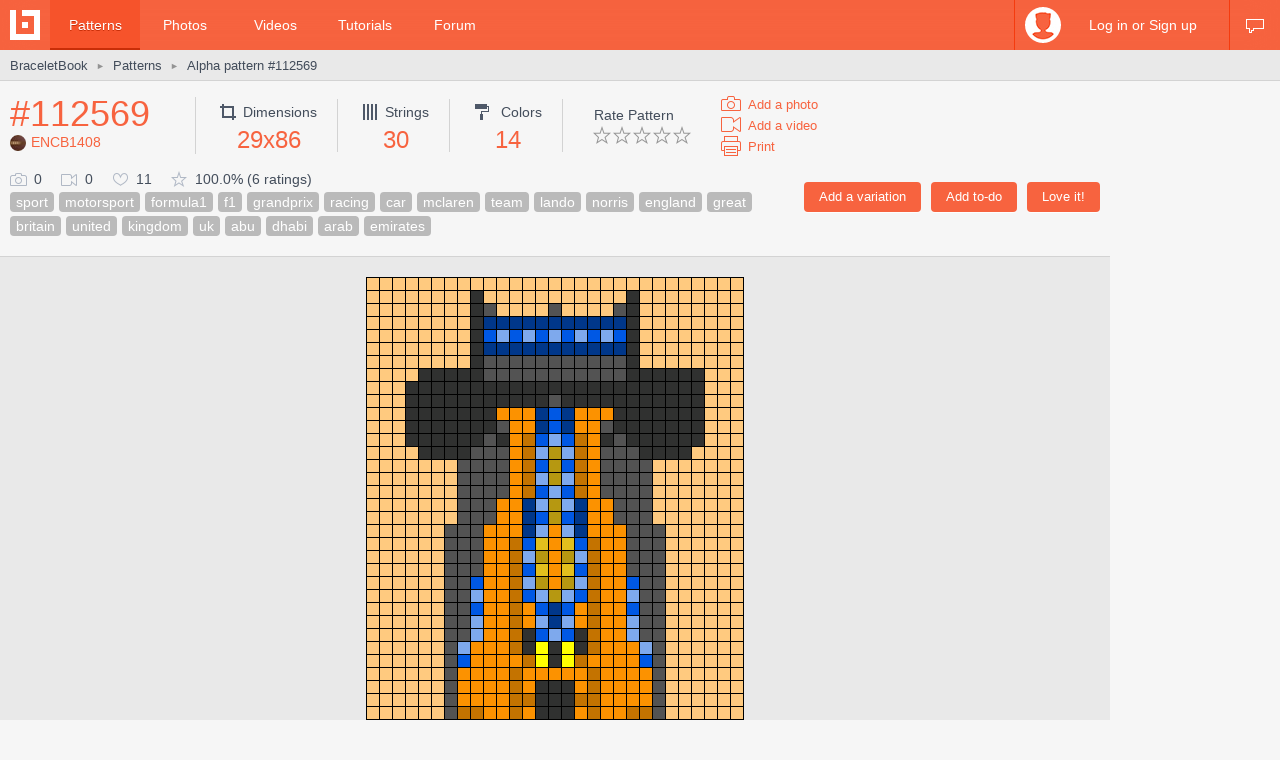

--- FILE ---
content_type: text/html; charset=utf-8
request_url: https://www.braceletbook.com/patterns/alpha/112569/
body_size: 7952
content:
<!DOCTYPE html>

<html lang="en">
<head>
    <meta charset="utf-8" />
    <title>Alpha pattern #112569 | BraceletBook</title>
    <meta name="description" content="Alpha friendship bracelet pattern #112569 added by ENCB1408. sport motorsport formula1 f1 grandprix racing car mclaren team lando norris england great britain united kingdom uk abu dhabi arab emirates." />
    <meta name="author" content="Jakub Kleň" />
    <link rel="alternate" type="application/rss+xml" title="BraceletBook RSS" href="https://www.braceletbook.com/rss/" />
    <meta name="twitter:site" content="@BraceletBook" />
    <meta property="al:ios:app_name" content="BraceletBook" />
    <meta property="al:ios:app_store_id" content="390289566" />
    <meta property="og:site_name" content="BraceletBook" />
    <meta name="color-scheme" content="light dark" /><meta name="theme-color" content="#f6f6f6" media="(prefers-color-scheme:light)" /><meta name="theme-color" content="#2d2d2d" media="(prefers-color-scheme:dark)" />
    <meta property="og:image" content="https://media.braceletbookcdn.com/patterns/000/000/112/569/000000112569/preview.png" /><meta name="twitter:image" content="https://media.braceletbookcdn.com/patterns/000/000/112/569/000000112569/preview.png" /><meta name="twitter:image:src" content="https://media.braceletbookcdn.com/patterns/000/000/112/569/000000112569/preview.png" /><meta property="og:image" content="https://media.braceletbookcdn.com/patterns/000/000/112/569/000000112569/pattern.png" /><meta name="twitter:image" content="https://media.braceletbookcdn.com/patterns/000/000/112/569/000000112569/pattern.png" /><meta name="twitter:image:src" content="https://media.braceletbookcdn.com/patterns/000/000/112/569/000000112569/pattern.png" />
    <!--[if IE]><link rel="icon" type="image/x-icon" href="https://static.braceletbookcdn.com/images/favicon.ico" /><![endif]--><link rel="icon" type="image/png" href="https://static.braceletbookcdn.com/images/favicon_16.png" sizes="16x16" /><link rel="icon" type="image/png" href="https://static.braceletbookcdn.com/images/favicon_32.png" sizes="32x32" /><link rel="icon" type="image/png" href="https://static.braceletbookcdn.com/images/favicon_48.png" sizes="48x48" /><link rel="icon" type="image/png" href="https://static.braceletbookcdn.com/images/favicon_64.png" sizes="64x64" /><link rel="icon" type="image/png" href="https://static.braceletbookcdn.com/images/favicon_96.png" sizes="96x96" /><link rel="icon" type="image/png" href="https://static.braceletbookcdn.com/images/favicon_128.png" sizes="128x128" /><link rel="icon" type="image/png" href="https://static.braceletbookcdn.com/images/favicon_196.png" sizes="196x196" /><link rel="icon" type="image/png" href="https://static.braceletbookcdn.com/images/favicon_256.png" sizes="256x256" /><link rel="apple-touch-icon-precomposed" type="image/png" href="https://static.braceletbookcdn.com/images/apple-touch-icon.png" />
    <link rel="stylesheet" href="https://static.braceletbookcdn.com/cache/css/output.72ab83ee1321.css" type="text/css">
    
    <script src="https://static.braceletbookcdn.com/cache/js/output.697775bc5652.js"></script>
    <script>var SITE_DOMAIN = "braceletbook.com"; var STATIC_URL = "https://static.braceletbookcdn.com/";</script>
    <script>var REPLACE_EMOJIS = {":)": "🙂",":\u002D)": "🙂","\u003B)": "😉","\u003B\u002D)": "😉",":d": "😄",":\u002Dd": "😄",":\u0027d": "😂",":\u0027\u002Dd": "😂",":*": "😘",":\u002D*": "😘",":|": "😐",":\u002D|": "😐",":o": "😲",":\u002Do": "😲",":p": "😛",":\u002Dp": "😛","\u003Bp": "😜","\u003B\u002Dp": "😜",":z": "😴",":\u002Dz": "😴",":(": "🙁",":\u002D(": "🙁",":\u0027(": "😢",":\u0027\u002D(": "😢",":c(": "😭",":!": "🤮",":\u002D!": "🤮"};</script>
    
    
    
    <script>var APNS_PUSH_ID_SAFARI = "web.com.braceletbook"; var WEBPUSH_VAPID_PUBLIC_KEY = "BLGHZxjf4kcZ2VLnIqt42mnXyEtl_48LWDalw6tokyf0zIqBxfairfn0\u002Dcsos7B_VAsoONhAvr_Yalg723BzJFI";</script>

    <!-- InMobi Choice. Consent Manager Tag v3.0 (for TCF 2.2) -->
<script type="text/javascript" async=true>
(function() {
  var host = 'braceletbook.com';
  var element = document.createElement('script');
  var firstScript = document.getElementsByTagName('script')[0];
  var url = 'https://cmp.inmobi.com'
    .concat('/choice/', 'adF_aynRc44Cd', '/', host, '/choice.js?tag_version=V3');
  var uspTries = 0;
  var uspTriesLimit = 3;
  element.async = true;
  element.type = 'text/javascript';
  element.src = url;

  firstScript.parentNode.insertBefore(element, firstScript);

  function makeStub() {
    var TCF_LOCATOR_NAME = '__tcfapiLocator';
    var queue = [];
    var win = window;
    var cmpFrame;

    function addFrame() {
      var doc = win.document;
      var otherCMP = !!(win.frames[TCF_LOCATOR_NAME]);

      if (!otherCMP) {
        if (doc.body) {
          var iframe = doc.createElement('iframe');

          iframe.style.cssText = 'display:none';
          iframe.name = TCF_LOCATOR_NAME;
          doc.body.appendChild(iframe);
        } else {
          setTimeout(addFrame, 5);
        }
      }
      return !otherCMP;
    }

    function tcfAPIHandler() {
      var gdprApplies;
      var args = arguments;

      if (!args.length) {
        return queue;
      } else if (args[0] === 'setGdprApplies') {
        if (
          args.length > 3 &&
          args[2] === 2 &&
          typeof args[3] === 'boolean'
        ) {
          gdprApplies = args[3];
          if (typeof args[2] === 'function') {
            args[2]('set', true);
          }
        }
      } else if (args[0] === 'ping') {
        var retr = {
          gdprApplies: gdprApplies,
          cmpLoaded: false,
          cmpStatus: 'stub'
        };

        if (typeof args[2] === 'function') {
          args[2](retr);
        }
      } else {
        if(args[0] === 'init' && typeof args[3] === 'object') {
          args[3] = Object.assign(args[3], { tag_version: 'V3' });
        }
        queue.push(args);
      }
    }

    function postMessageEventHandler(event) {
      var msgIsString = typeof event.data === 'string';
      var json = {};

      try {
        if (msgIsString) {
          json = JSON.parse(event.data);
        } else {
          json = event.data;
        }
      } catch (ignore) {}

      var payload = json.__tcfapiCall;

      if (payload) {
        window.__tcfapi(
          payload.command,
          payload.version,
          function(retValue, success) {
            var returnMsg = {
              __tcfapiReturn: {
                returnValue: retValue,
                success: success,
                callId: payload.callId
              }
            };
            if (msgIsString) {
              returnMsg = JSON.stringify(returnMsg);
            }
            if (event && event.source && event.source.postMessage) {
              event.source.postMessage(returnMsg, '*');
            }
          },
          payload.parameter
        );
      }
    }

    while (win) {
      try {
        if (win.frames[TCF_LOCATOR_NAME]) {
          cmpFrame = win;
          break;
        }
      } catch (ignore) {}

      if (win === window.top) {
        break;
      }
      win = win.parent;
    }
    if (!cmpFrame) {
      addFrame();
      win.__tcfapi = tcfAPIHandler;
      win.addEventListener('message', postMessageEventHandler, false);
    }
  };

  makeStub();

  function makeGppStub() {
    const CMP_ID = 10;
    const SUPPORTED_APIS = [
      '2:tcfeuv2',
      '6:uspv1',
      '7:usnatv1',
      '8:usca',
      '9:usvav1',
      '10:uscov1',
      '11:usutv1',
      '12:usctv1'
    ];

    window.__gpp_addFrame = function (n) {
      if (!window.frames[n]) {
        if (document.body) {
          var i = document.createElement("iframe");
          i.style.cssText = "display:none";
          i.name = n;
          document.body.appendChild(i);
        } else {
          window.setTimeout(window.__gpp_addFrame, 10, n);
        }
      }
    };
    window.__gpp_stub = function () {
      var b = arguments;
      __gpp.queue = __gpp.queue || [];
      __gpp.events = __gpp.events || [];

      if (!b.length || (b.length == 1 && b[0] == "queue")) {
        return __gpp.queue;
      }

      if (b.length == 1 && b[0] == "events") {
        return __gpp.events;
      }

      var cmd = b[0];
      var clb = b.length > 1 ? b[1] : null;
      var par = b.length > 2 ? b[2] : null;
      if (cmd === "ping") {
        clb(
          {
            gppVersion: "1.1", // must be “Version.Subversion”, current: “1.1”
            cmpStatus: "stub", // possible values: stub, loading, loaded, error
            cmpDisplayStatus: "hidden", // possible values: hidden, visible, disabled
            signalStatus: "not ready", // possible values: not ready, ready
            supportedAPIs: SUPPORTED_APIS, // list of supported APIs
            cmpId: CMP_ID, // IAB assigned CMP ID, may be 0 during stub/loading
            sectionList: [],
            applicableSections: [-1],
            gppString: "",
            parsedSections: {},
          },
          true
        );
      } else if (cmd === "addEventListener") {
        if (!("lastId" in __gpp)) {
          __gpp.lastId = 0;
        }
        __gpp.lastId++;
        var lnr = __gpp.lastId;
        __gpp.events.push({
          id: lnr,
          callback: clb,
          parameter: par,
        });
        clb(
          {
            eventName: "listenerRegistered",
            listenerId: lnr, // Registered ID of the listener
            data: true, // positive signal
            pingData: {
              gppVersion: "1.1", // must be “Version.Subversion”, current: “1.1”
              cmpStatus: "stub", // possible values: stub, loading, loaded, error
              cmpDisplayStatus: "hidden", // possible values: hidden, visible, disabled
              signalStatus: "not ready", // possible values: not ready, ready
              supportedAPIs: SUPPORTED_APIS, // list of supported APIs
              cmpId: CMP_ID, // list of supported APIs
              sectionList: [],
              applicableSections: [-1],
              gppString: "",
              parsedSections: {},
            },
          },
          true
        );
      } else if (cmd === "removeEventListener") {
        var success = false;
        for (var i = 0; i < __gpp.events.length; i++) {
          if (__gpp.events[i].id == par) {
            __gpp.events.splice(i, 1);
            success = true;
            break;
          }
        }
        clb(
          {
            eventName: "listenerRemoved",
            listenerId: par, // Registered ID of the listener
            data: success, // status info
            pingData: {
              gppVersion: "1.1", // must be “Version.Subversion”, current: “1.1”
              cmpStatus: "stub", // possible values: stub, loading, loaded, error
              cmpDisplayStatus: "hidden", // possible values: hidden, visible, disabled
              signalStatus: "not ready", // possible values: not ready, ready
              supportedAPIs: SUPPORTED_APIS, // list of supported APIs
              cmpId: CMP_ID, // CMP ID
              sectionList: [],
              applicableSections: [-1],
              gppString: "",
              parsedSections: {},
            },
          },
          true
        );
      } else if (cmd === "hasSection") {
        clb(false, true);
      } else if (cmd === "getSection" || cmd === "getField") {
        clb(null, true);
      }
      //queue all other commands
      else {
        __gpp.queue.push([].slice.apply(b));
      }
    };
    window.__gpp_msghandler = function (event) {
      var msgIsString = typeof event.data === "string";
      try {
        var json = msgIsString ? JSON.parse(event.data) : event.data;
      } catch (e) {
        var json = null;
      }
      if (typeof json === "object" && json !== null && "__gppCall" in json) {
        var i = json.__gppCall;
        window.__gpp(
          i.command,
          function (retValue, success) {
            var returnMsg = {
              __gppReturn: {
                returnValue: retValue,
                success: success,
                callId: i.callId,
              },
            };
            event.source.postMessage(msgIsString ? JSON.stringify(returnMsg) : returnMsg, "*");
          },
          "parameter" in i ? i.parameter : null,
          "version" in i ? i.version : "1.1"
        );
      }
    };
    if (!("__gpp" in window) || typeof window.__gpp !== "function") {
      window.__gpp = window.__gpp_stub;
      window.addEventListener("message", window.__gpp_msghandler, false);
      window.__gpp_addFrame("__gppLocator");
    }
  };

  makeGppStub();

  var uspStubFunction = function() {
    var arg = arguments;
    if (typeof window.__uspapi !== uspStubFunction) {
      setTimeout(function() {
        if (typeof window.__uspapi !== 'undefined') {
          window.__uspapi.apply(window.__uspapi, arg);
        }
      }, 500);
    }
  };

  var checkIfUspIsReady = function() {
    uspTries++;
    if (window.__uspapi === uspStubFunction && uspTries < uspTriesLimit) {
      console.warn('USP is not accessible');
    } else {
      clearInterval(uspInterval);
    }
  };

  if (typeof window.__uspapi === 'undefined') {
    window.__uspapi = uspStubFunction;
    var uspInterval = setInterval(checkIfUspIsReady, 6000);
  }
})();
</script>
<!-- End InMobi Choice. Consent Manager Tag v3.0 (for TCF 2.2) -->
    <script async src="https://pagead2.googlesyndication.com/pagead/js/adsbygoogle.js"></script>
<script data-cfasync="false">var freestar = freestar || {}; freestar.queue = freestar.queue || []; freestar.config = freestar.config || {}; freestar.config.enabled_slots = []; freestar.initCallback = function () { (freestar.config.enabled_slots.length === 0) ? freestar.initCallbackCalled = false : freestar.newAdSlots(freestar.config.enabled_slots) }</script>
<script src="https://a.pub.network/braceletbook-com/pubfig.min.js" async></script>
    <script async src="https://www.googletagmanager.com/gtag/js?id=UA-5957603-3"></script>
<script>window['gtag_enable_tcf_support']=true;window.dataLayer=window.dataLayer||[];function gtag(){dataLayer.push(arguments);}gtag('js',new Date());gtag('config','UA-5957603-3');gtag('config','G-T0FB63TGKM');</script>

</head>
<body class="with_ads">
    <div id="wrapper">
        
    <script src="//s7.addthis.com/js/300/addthis_widget.js#pubid=braceletbook" async></script>
    
    

    <div id="header">
        <div class="header_content">
            <a class="logo" title="Home" href="https://www.braceletbook.com/"><img alt="BraceletBook logo" width="30" height="30" src="https://static.braceletbookcdn.com/images/logo_header.png" srcset="https://static.braceletbookcdn.com/images/logo_header_2x.png 2x, https://static.braceletbookcdn.com/images/logo_header_3x.png 3x" /></a>
            <div class="menu">
                
    <a class="active" href="https://www.braceletbook.com/patterns/">Patterns</a>
    <a href="https://www.braceletbook.com/photos/">Photos</a>
    <a href="https://www.braceletbook.com/videos/">Videos</a>
    <a href="https://www.braceletbook.com/tutorials/">Tutorials</a>
    <a href="https://www.braceletbook.com/forum/">Forum</a>

            </div>
            
    <div class="icons">
        
        
        <a class="chat_icon" href="https://www.braceletbook.com/chat/" title="Chat"><div class="icon"></div><div class="icon_active"></div></a>
        
    </div>

    <div class="profile">
        <a class="anchor" href="https://www.braceletbook.com/login-signup/?next=https%3A//www.braceletbook.com/patterns/alpha/112569/">
            <img alt="login signup" width="36" height="36" src="https://static.braceletbookcdn.com/users/images/image_36.jpg" srcset="https://static.braceletbookcdn.com/users/images/image_36_2x.jpg 2x, https://static.braceletbookcdn.com/users/images/image_36_3x.jpg 3x" />
            <div class="caption">Log in or Sign up</div>
        </a>
        <div class="profile_popover">
            <div class="container">
                
                    <div class="padder">
                        
                        <form action="https://www.braceletbook.com/login-signup/?next=https%3A//www.braceletbook.com/patterns/alpha/112569/" method="post">
                            <input type="hidden" name="csrfmiddlewaretoken" value="Ivy2JhRGfGLSXvmxF3nvJDNDfP1nQnJ19V2em2hHQclQdDm4eboWQrNKQQ66jpcM">
                            <input type="hidden" name="type" value="login" id="id_login_type">
                            
                                <div class="input"><input type="text" name="username" autofocus autocapitalize="none" autocomplete="username" maxlength="10" placeholder="Username" required id="id_login_username"></div>
                            
                                <div class="input"><input type="password" name="password" autocomplete="current-password" placeholder="Password" required id="id_login_password"></div>
                            
                            <div class="input_submit"><input type="submit" name="submit" value="Log in" /></div>
                        </form>
                    </div>
                
            </div>
        </div>
    </div>

        </div>
    </div>

    <div id="body">
        
    <div id="submenu">
        <div class="submenu_content">
            <div class="breadcrumb">
                <a href="https://www.braceletbook.com/">BraceletBook</a>&nbsp;<span class="arrow">►</span>&nbsp;<h2><a href="https://www.braceletbook.com/patterns/">Patterns</a></h2>&nbsp;<span class="arrow">►</span>&nbsp;<a href="https://www.braceletbook.com/patterns/alpha/112569/"><h1>Alpha pattern #112569</h1></a>
            </div>
            <div class="addthis"><div class="addthis_inline_share_toolbox_01e6"></div></div>
        </div>
    </div>

        <div id="content">
            
    <div class="vertical_ad_rail">
        <div class="vertical_ad_container">
            <style type="text/css">.adslot_160x600-rr_0, .adslot_160x600-rr_0 .adtag { height: 600px; } .adslot_160x600-rr_0 .adtag { width: 160px; } @media not all and (min-width: 1160px) { .adslot_160x600-rr_0, .adslot_160x600-rr_0 .adtag { display: none !important; } } @media (min-width: 1300px) { .adslot_160x600-rr_0, .adslot_160x600-rr_0 .adtag { display: none !important; } }</style>
<div class="ad_center_nomargin adslot_160x600-rr_0"><div id="braceletbook_right_rail" class="adtag" align="center"><script data-cfasync="false">var w = window.innerWidth || document.documentElement.clientWidth || document.body.clientWidth; if (w >= 1160 && w < 1300) { freestar.config.enabled_slots.push({ placementName: "braceletbook_right_rail", slotId: "braceletbook_right_rail" }); }</script></div></div>
            <style type="text/css">.adslot_300x600-rr_0, .adslot_300x600-rr_0 .adtag { height: 600px; } .adslot_300x600-rr_0 .adtag { width: 300px; } @media not all and (min-width: 1300px) { .adslot_300x600-rr_0, .adslot_300x600-rr_0 .adtag { display: none !important; } }</style>
<div class="ad_center_nomargin adslot_300x600-rr_0"><div id="braceletbook_right_rail_big" class="adtag" align="center"><script data-cfasync="false">var w = window.innerWidth || document.documentElement.clientWidth || document.body.clientWidth; if (w >= 1300) { freestar.config.enabled_slots.push({ placementName: "braceletbook_right_rail_big", slotId: "braceletbook_right_rail_big" }); }</script></div></div>
            <style type="text/css">.adslot_300x250-rr_0, .adslot_300x250-rr_0 .adtag { height: 250px; } .adslot_300x250-rr_0 .adtag { width: 300px; } @media not all and (min-width: 1300px) { .adslot_300x250-rr_0, .adslot_300x250-rr_0 .adtag { display: none !important; } }</style>
<div class="ad_center_tmargin adslot_300x250-rr_0"><div id="braceletbook_right_rail_big2" class="adtag" align="center"><script data-cfasync="false">var w = window.innerWidth || document.documentElement.clientWidth || document.body.clientWidth; if (w >= 1300) { freestar.config.enabled_slots.push({ placementName: "braceletbook_right_rail_big2", slotId: "braceletbook_right_rail_big2" }); }</script></div></div>
        </div>
    </div>

            
    <div class="pattern">
        <div class="pattern_info">
            <div class="pattern_id_added_by">
                <div class="data"><a href="https://www.braceletbook.com/patterns/alpha/112569/">#112569</a></div>
                
                <div class="pattern_added_by"><a href="https://www.braceletbook.com/users/124546_ENCB1408/"><img alt="ENCB1408" width="16" height="16" src="https://media.braceletbookcdn.com/users/000/000/173/356/000000173356/image_16.jpg" srcset="https://media.braceletbookcdn.com/users/000/000/173/356/000000173356/image_16_2x.jpg 2x, https://media.braceletbookcdn.com/users/000/000/173/356/000000173356/image_16_3x.jpg 3x" />ENCB1408</a></div>
            </div>
            <div class="pattern_dimensions">
                <div class="dimensions_icon"></div><span class="caption">Dimensions</span>
                <div class="data">29x86</div>
            </div>
            <div class="pattern_strings">
                <div class="strings_icon"></div><span class="caption">Strings</span>
                <div class="data">30</div>
            </div>
            <div class="pattern_colors">
                <div class="colors_icon"></div> <span class="caption">Colors</span>
                <div class="data">14</div>
            </div>
            
            <div class="pattern_others">
                <div class="rate">
                    <span class="rate_title">
                        
                            Rate Pattern
                        
                    </span>

                    <div class="rate_stars">
                        
                            <form action="https://www.braceletbook.com/ratings/patterns/add/112569/" method="post">
                                <input type="hidden" name="csrfmiddlewaretoken" value="Ivy2JhRGfGLSXvmxF3nvJDNDfP1nQnJ19V2em2hHQclQdDm4eboWQrNKQQ66jpcM">
                                
                                    <div class="input_submit_plain"><input type="submit" name="rating" value="1" /></div>
                                
                                    <div class="input_submit_plain"><input type="submit" name="rating" value="2" /></div>
                                
                                    <div class="input_submit_plain"><input type="submit" name="rating" value="3" /></div>
                                
                                    <div class="input_submit_plain"><input type="submit" name="rating" value="4" /></div>
                                
                                    <div class="input_submit_plain"><input type="submit" name="rating" value="5" /></div>
                                
                            </form>
                        
                    </div>
                </div>

                <div class="add">
                    <a href="https://www.braceletbook.com/photos/add/112569/"><div class="add_photo_icon"></div><span class="caption">Add a photo</span></a>
                    <a href="https://www.braceletbook.com/videos/add/112569/"><div class="add_video_icon"></div><span class="caption">Add a video</span></a>
                    <a target="_blank" href="https://www.braceletbook.com/patterns/alpha/112569/print/"><div class="print_icon"></div><span class="caption">Print</span></a>
                </div>
            </div>
            <div class="pattern_small_icons_buttons_keywords">
                <div class="buttons">
                    
                        
                            <form action="https://www.braceletbook.com/loves/add/112569/" method="post">
                                <input type="hidden" name="csrfmiddlewaretoken" value="Ivy2JhRGfGLSXvmxF3nvJDNDfP1nQnJ19V2em2hHQclQdDm4eboWQrNKQQ66jpcM">
                                <div class="input_submit"><input type="submit" name="submit" value="Love it!" /></div>
                            </form>
                        
                    

                    
                        <form action="https://www.braceletbook.com/todos/add/112569/" method="post">
                            <input type="hidden" name="csrfmiddlewaretoken" value="Ivy2JhRGfGLSXvmxF3nvJDNDfP1nQnJ19V2em2hHQclQdDm4eboWQrNKQQ66jpcM">
                            <div class="input_submit"><input type="submit" name="submit" value="Add to-do" /></div>
                        </form>
                    

                    
                        <form action="https://www.braceletbook.com/create/add-pattern/112569/" method="post">
                            <input type="hidden" name="csrfmiddlewaretoken" value="Ivy2JhRGfGLSXvmxF3nvJDNDfP1nQnJ19V2em2hHQclQdDm4eboWQrNKQQ66jpcM">
                            <div class="input_submit"><input type="submit" name="submit" value="Add a variation" /></div>
                        </form>
                    
                    <div class="clear"></div>
                </div>
                <div class="small_icons_keywords">
                    <div class="small_icons">
                        <div class="photos_icon"></div><span class="caption">0</span>
                        <div class="videos_icon"></div><span class="caption">0</span>
                        <div class="loves_icon"></div><span class="caption">11</span>
                        <div class="rating_icon"></div><span class="caption">100.0% (6 ratings)</span>
                    </div>
                    <div class="keywords"><a class="keyword" href="https://www.braceletbook.com/patterns/?keywords=sport">sport</a><a class="keyword" href="https://www.braceletbook.com/patterns/?keywords=motorsport">motorsport</a><a class="keyword" href="https://www.braceletbook.com/patterns/?keywords=formula1">formula1</a><a class="keyword" href="https://www.braceletbook.com/patterns/?keywords=f1">f1</a><a class="keyword" href="https://www.braceletbook.com/patterns/?keywords=grandprix">grandprix</a><a class="keyword" href="https://www.braceletbook.com/patterns/?keywords=racing">racing</a><a class="keyword" href="https://www.braceletbook.com/patterns/?keywords=car">car</a><a class="keyword" href="https://www.braceletbook.com/patterns/?keywords=mclaren">mclaren</a><a class="keyword" href="https://www.braceletbook.com/patterns/?keywords=team">team</a><a class="keyword" href="https://www.braceletbook.com/patterns/?keywords=lando">lando</a><a class="keyword" href="https://www.braceletbook.com/patterns/?keywords=norris">norris</a><a class="keyword" href="https://www.braceletbook.com/patterns/?keywords=england">england</a><a class="keyword" href="https://www.braceletbook.com/patterns/?keywords=great">great</a><a class="keyword" href="https://www.braceletbook.com/patterns/?keywords=britain">britain</a><a class="keyword" href="https://www.braceletbook.com/patterns/?keywords=united">united</a><a class="keyword" href="https://www.braceletbook.com/patterns/?keywords=kingdom">kingdom</a><a class="keyword" href="https://www.braceletbook.com/patterns/?keywords=uk">uk</a><a class="keyword" href="https://www.braceletbook.com/patterns/?keywords=abu">abu</a><a class="keyword" href="https://www.braceletbook.com/patterns/?keywords=dhabi">dhabi</a><a class="keyword" href="https://www.braceletbook.com/patterns/?keywords=arab">arab</a><a class="keyword" href="https://www.braceletbook.com/patterns/?keywords=emirates">emirates</a></div>
                </div>
            </div>
        </div>

        <div class="pattern_images">
            

            <div class="preview_image"><object class="preview_svg" type="image/svg+xml" data="https://www.braceletbook.com/media/patterns/000/000/112/569/000000112569/preview.svg" style="width: 378px;" data-effects="true"><img alt="Alpha pattern #112569 preview" src="https://media.braceletbookcdn.com/patterns/000/000/112/569/000000112569/preview.png" /></object></div>
            <style type="text/css">.adslot_970x250_0, .adslot_970x250_0 .adtag { height: 250px; } .adslot_970x250_0 .adtag { width: 970px; }</style>
<div class="ad_center adslot_970x250_0"><div id="braceletbook_leaderboard_atf" class="adtag" align="center"><script data-cfasync="false">freestar.config.enabled_slots.push({ placementName: "braceletbook_leaderboard_atf", slotId: "braceletbook_leaderboard_atf" });</script></div></div>
            
                <div class="pat_type_videos">
                    
                        <div class="pat_type_videos_item">
                            <a class="img" data-fancybox="pat-type-video" href="https://www.youtube.com/embed/bClGNDcndMg?autoplay=1">
                                <div class="hover_overlay"></div>
                                <img alt="Basic Bracelet Knots Beginner Tutorial" width="144" height="81" src="https://static.braceletbookcdn.com/patterns/images/video_knots.jpg" srcset="https://static.braceletbookcdn.com/patterns/images/video_knots_2x.jpg 2x, https://static.braceletbookcdn.com/patterns/images/video_knots_3x.jpg 3x" />
                            </a>
                        </div>
                    
                        <div class="pat_type_videos_item">
                            <a class="img" data-fancybox="pat-type-video" href="https://www.youtube.com/embed/_YVFAX9sacw?autoplay=1">
                                <div class="hover_overlay"></div>
                                <img alt="Alpha Patterns Tutorial" width="144" height="81" src="https://static.braceletbookcdn.com/patterns/images/video_read_alpha.jpg" srcset="https://static.braceletbookcdn.com/patterns/images/video_read_alpha_2x.jpg 2x, https://static.braceletbookcdn.com/patterns/images/video_read_alpha_3x.jpg 3x" />
                            </a>
                        </div>
                    
                </div>
            
            <div class="pattern_image"><object class="pattern_svg" type="image/svg+xml" data="https://www.braceletbook.com/media/patterns/000/000/112/569/000000112569/pattern.svg" style="width: 1624px;" data-effects="false"><img alt="Alpha pattern #112569 pattern" src="https://media.braceletbookcdn.com/patterns/000/000/112/569/000000112569/pattern.png" /></object></div>
            <style type="text/css">.adslot_970x90_0, .adslot_970x90_0 .adtag { height: 90px; } .adslot_970x90_0 .adtag { width: 970px; }</style>
<div class="ad_center_tmargin adslot_970x90_0"><div id="braceletbook_leaderboard_mid_1" class="adtag" align="center"><script data-cfasync="false">freestar.config.enabled_slots.push({ placementName: "braceletbook_leaderboard_mid_1", slotId: "braceletbook_leaderboard_mid_1" });</script></div></div>
        </div>

        <div class="related">
            
                <div class="title padded">11 <span class="title_gray">Similar patterns</span></div>
                

<div class="patterns">
    
        
            <div class="patterns_item">
                <a class="img" href="https://www.braceletbook.com/patterns/alpha/82723/">
                    <div class="img_container">
                        <div class="hover_overlay"></div>
                        <span class="align_helper"></span>
                        <img alt="Alpha pattern #82723" src="https://media.braceletbookcdn.com/patterns/000/000/082/723/000000082723/preview_small.png" srcset="https://media.braceletbookcdn.com/patterns/000/000/082/723/000000082723/preview_small_2x.png 2x, https://media.braceletbookcdn.com/patterns/000/000/082/723/000000082723/preview_small_3x.png 3x" />
                    </div>
                </a>
                <div class="info">
                    <a class="id" href="https://www.braceletbook.com/patterns/alpha/82723/">#82723</a>
                    <div class="icons">
                        <div class="dimensions_icon"></div><span class="caption padded">29x86</span>
                        <div class="strings_icon"></div><span class="caption padded">30</span>
                        <div class="colors_icon"></div><span class="caption">12</span>
                        
                    </div>
                    <div class="small_icons">
                        <div class="photos_icon"></div><span class="caption padded">0</span>
                        <div class="videos_icon"></div><span class="caption padded">0</span>
                        <div class="loves_icon"></div><span class="caption padded">8</span>
                        <div class="rating_icon"></div><span class="caption">100.0%</span>

                        <span class="added_by">by <a href="https://www.braceletbook.com/users/124546_ENCB1408/">ENCB1408</a></span>
                    </div>
                    <div class="clear"></div>
                </div>
            </div>
        

        
    
        
            <div class="patterns_item">
                <a class="img" href="https://www.braceletbook.com/patterns/alpha/112568/">
                    <div class="img_container">
                        <div class="hover_overlay"></div>
                        <span class="align_helper"></span>
                        <img alt="Alpha pattern #112568" src="https://media.braceletbookcdn.com/patterns/000/000/112/568/000000112568/preview_small.png" srcset="https://media.braceletbookcdn.com/patterns/000/000/112/568/000000112568/preview_small_2x.png 2x, https://media.braceletbookcdn.com/patterns/000/000/112/568/000000112568/preview_small_3x.png 3x" />
                    </div>
                </a>
                <div class="info">
                    <a class="id" href="https://www.braceletbook.com/patterns/alpha/112568/">#112568</a>
                    <div class="icons">
                        <div class="dimensions_icon"></div><span class="caption padded">29x86</span>
                        <div class="strings_icon"></div><span class="caption padded">30</span>
                        <div class="colors_icon"></div><span class="caption">13</span>
                        
                    </div>
                    <div class="small_icons">
                        <div class="photos_icon"></div><span class="caption padded">0</span>
                        <div class="videos_icon"></div><span class="caption padded">0</span>
                        <div class="loves_icon"></div><span class="caption padded">9</span>
                        <div class="rating_icon"></div><span class="caption">100.0%</span>

                        <span class="added_by">by <a href="https://www.braceletbook.com/users/124546_ENCB1408/">ENCB1408</a></span>
                    </div>
                    <div class="clear"></div>
                </div>
            </div>
        

        
    
        
            <div class="patterns_item">
                <a class="img" href="https://www.braceletbook.com/patterns/alpha/92145/">
                    <div class="img_container">
                        <div class="hover_overlay"></div>
                        <span class="align_helper"></span>
                        <img alt="Alpha pattern #92145" src="https://media.braceletbookcdn.com/patterns/000/000/092/145/000000092145/preview_small.png" srcset="https://media.braceletbookcdn.com/patterns/000/000/092/145/000000092145/preview_small_2x.png 2x, https://media.braceletbookcdn.com/patterns/000/000/092/145/000000092145/preview_small_3x.png 3x" />
                    </div>
                </a>
                <div class="info">
                    <a class="id" href="https://www.braceletbook.com/patterns/alpha/92145/">#92145</a>
                    <div class="icons">
                        <div class="dimensions_icon"></div><span class="caption padded">29x86</span>
                        <div class="strings_icon"></div><span class="caption padded">30</span>
                        <div class="colors_icon"></div><span class="caption">12</span>
                        
                    </div>
                    <div class="small_icons">
                        <div class="photos_icon"></div><span class="caption padded">0</span>
                        <div class="videos_icon"></div><span class="caption padded">0</span>
                        <div class="loves_icon"></div><span class="caption padded">12</span>
                        <div class="rating_icon"></div><span class="caption">100.0%</span>

                        <span class="added_by">by <a href="https://www.braceletbook.com/users/124546_ENCB1408/">ENCB1408</a></span>
                    </div>
                    <div class="clear"></div>
                </div>
            </div>
        

        
    
        
            <div class="patterns_item">
                <a class="img" href="https://www.braceletbook.com/patterns/alpha/134226/">
                    <div class="img_container">
                        <div class="hover_overlay"></div>
                        <span class="align_helper"></span>
                        <img alt="Alpha pattern #134226" src="https://media.braceletbookcdn.com/patterns/000/000/134/226/000000134226/preview_small.png" srcset="https://media.braceletbookcdn.com/patterns/000/000/134/226/000000134226/preview_small_2x.png 2x, https://media.braceletbookcdn.com/patterns/000/000/134/226/000000134226/preview_small_3x.png 3x" />
                    </div>
                </a>
                <div class="info">
                    <a class="id" href="https://www.braceletbook.com/patterns/alpha/134226/">#134226</a>
                    <div class="icons">
                        <div class="dimensions_icon"></div><span class="caption padded">15x16</span>
                        <div class="strings_icon"></div><span class="caption padded">16</span>
                        <div class="colors_icon"></div><span class="caption">14</span>
                        
                    </div>
                    <div class="small_icons">
                        <div class="photos_icon"></div><span class="caption padded">1</span>
                        <div class="videos_icon"></div><span class="caption padded">0</span>
                        <div class="loves_icon"></div><span class="caption padded">8</span>
                        <div class="rating_icon"></div><span class="caption">100.0%</span>

                        <span class="added_by">by <a href="https://www.braceletbook.com/users/124546_ENCB1408/">ENCB1408</a></span>
                    </div>
                    <div class="clear"></div>
                </div>
            </div>
        

        
            <div class="patterns_item">
                <style type="text/css">.adslot_300x250_0, .adslot_300x250_0 .adtag { height: 250px; } .adslot_300x250_0 .adtag { width: 300px; }</style>
<div class="ad_center_nomargin adslot_300x250_0"><div id="braceletbook_incontent_1" class="adtag" align="center"><script data-cfasync="false">freestar.config.enabled_slots.push({ placementName: "braceletbook_incontent_1", slotId: "braceletbook_incontent_1" });</script></div></div>
            </div>
        
    
        
            <div class="patterns_item">
                <a class="img" href="https://www.braceletbook.com/patterns/alpha/78192/">
                    <div class="img_container">
                        <div class="hover_overlay"></div>
                        <span class="align_helper"></span>
                        <img alt="Alpha pattern #78192" src="https://media.braceletbookcdn.com/patterns/000/000/078/192/000000078192/preview_small.png" srcset="https://media.braceletbookcdn.com/patterns/000/000/078/192/000000078192/preview_small_2x.png 2x, https://media.braceletbookcdn.com/patterns/000/000/078/192/000000078192/preview_small_3x.png 3x" />
                    </div>
                </a>
                <div class="info">
                    <a class="id" href="https://www.braceletbook.com/patterns/alpha/78192/">#78192</a>
                    <div class="icons">
                        <div class="dimensions_icon"></div><span class="caption padded">63x76</span>
                        <div class="strings_icon"></div><span class="caption padded">64</span>
                        <div class="colors_icon"></div><span class="caption">5</span>
                        
                    </div>
                    <div class="small_icons">
                        <div class="photos_icon"></div><span class="caption padded">0</span>
                        <div class="videos_icon"></div><span class="caption padded">0</span>
                        <div class="loves_icon"></div><span class="caption padded">1</span>
                        <div class="rating_icon"></div><span class="caption">100.0%</span>

                        <span class="added_by">by <a href="https://www.braceletbook.com/users/124546_ENCB1408/">ENCB1408</a></span>
                    </div>
                    <div class="clear"></div>
                </div>
            </div>
        

        
    
        
            <div class="patterns_item">
                <a class="img" href="https://www.braceletbook.com/patterns/alpha/75505/">
                    <div class="img_container">
                        <div class="hover_overlay"></div>
                        <span class="align_helper"></span>
                        <img alt="Alpha pattern #75505" src="https://media.braceletbookcdn.com/patterns/000/000/075/505/000000075505/preview_small.png" srcset="https://media.braceletbookcdn.com/patterns/000/000/075/505/000000075505/preview_small_2x.png 2x, https://media.braceletbookcdn.com/patterns/000/000/075/505/000000075505/preview_small_3x.png 3x" />
                    </div>
                </a>
                <div class="info">
                    <a class="id" href="https://www.braceletbook.com/patterns/alpha/75505/">#75505</a>
                    <div class="icons">
                        <div class="dimensions_icon"></div><span class="caption padded">25x84</span>
                        <div class="strings_icon"></div><span class="caption padded">26</span>
                        <div class="colors_icon"></div><span class="caption">10</span>
                        
                    </div>
                    <div class="small_icons">
                        <div class="photos_icon"></div><span class="caption padded">0</span>
                        <div class="videos_icon"></div><span class="caption padded">0</span>
                        <div class="loves_icon"></div><span class="caption padded">6</span>
                        <div class="rating_icon"></div><span class="caption">83.3%</span>

                        <span class="added_by">by <a href="https://www.braceletbook.com/users/124546_ENCB1408/">ENCB1408</a></span>
                    </div>
                    <div class="clear"></div>
                </div>
            </div>
        

        
    
        
            <div class="patterns_item">
                <a class="img" href="https://www.braceletbook.com/patterns/alpha/82718/">
                    <div class="img_container">
                        <div class="hover_overlay"></div>
                        <span class="align_helper"></span>
                        <img alt="Alpha pattern #82718" src="https://media.braceletbookcdn.com/patterns/000/000/082/718/000000082718/preview_small.png" srcset="https://media.braceletbookcdn.com/patterns/000/000/082/718/000000082718/preview_small_2x.png 2x, https://media.braceletbookcdn.com/patterns/000/000/082/718/000000082718/preview_small_3x.png 3x" />
                    </div>
                </a>
                <div class="info">
                    <a class="id" href="https://www.braceletbook.com/patterns/alpha/82718/">#82718</a>
                    <div class="icons">
                        <div class="dimensions_icon"></div><span class="caption padded">29x86</span>
                        <div class="strings_icon"></div><span class="caption padded">30</span>
                        <div class="colors_icon"></div><span class="caption">12</span>
                        
                    </div>
                    <div class="small_icons">
                        <div class="photos_icon"></div><span class="caption padded">0</span>
                        <div class="videos_icon"></div><span class="caption padded">0</span>
                        <div class="loves_icon"></div><span class="caption padded">8</span>
                        <div class="rating_icon"></div><span class="caption">100.0%</span>

                        <span class="added_by">by <a href="https://www.braceletbook.com/users/124546_ENCB1408/">ENCB1408</a></span>
                    </div>
                    <div class="clear"></div>
                </div>
            </div>
        

        
    
        
            <div class="patterns_item">
                <a class="img" href="https://www.braceletbook.com/patterns/alpha/82737/">
                    <div class="img_container">
                        <div class="hover_overlay"></div>
                        <span class="align_helper"></span>
                        <img alt="Alpha pattern #82737" src="https://media.braceletbookcdn.com/patterns/000/000/082/737/000000082737/preview_small.png" srcset="https://media.braceletbookcdn.com/patterns/000/000/082/737/000000082737/preview_small_2x.png 2x, https://media.braceletbookcdn.com/patterns/000/000/082/737/000000082737/preview_small_3x.png 3x" />
                    </div>
                </a>
                <div class="info">
                    <a class="id" href="https://www.braceletbook.com/patterns/alpha/82737/">#82737</a>
                    <div class="icons">
                        <div class="dimensions_icon"></div><span class="caption padded">29x86</span>
                        <div class="strings_icon"></div><span class="caption padded">30</span>
                        <div class="colors_icon"></div><span class="caption">13</span>
                        
                    </div>
                    <div class="small_icons">
                        <div class="photos_icon"></div><span class="caption padded">0</span>
                        <div class="videos_icon"></div><span class="caption padded">0</span>
                        <div class="loves_icon"></div><span class="caption padded">3</span>
                        <div class="rating_icon"></div><span class="caption">100.0%</span>

                        <span class="added_by">by <a href="https://www.braceletbook.com/users/124546_ENCB1408/">ENCB1408</a></span>
                    </div>
                    <div class="clear"></div>
                </div>
            </div>
        

        
    
        
            <div class="patterns_item">
                <a class="img" href="https://www.braceletbook.com/patterns/alpha/78210/">
                    <div class="img_container">
                        <div class="hover_overlay"></div>
                        <span class="align_helper"></span>
                        <img alt="Alpha pattern #78210" src="https://media.braceletbookcdn.com/patterns/000/000/078/210/000000078210/preview_small.png" srcset="https://media.braceletbookcdn.com/patterns/000/000/078/210/000000078210/preview_small_2x.png 2x, https://media.braceletbookcdn.com/patterns/000/000/078/210/000000078210/preview_small_3x.png 3x" />
                    </div>
                </a>
                <div class="info">
                    <a class="id" href="https://www.braceletbook.com/patterns/alpha/78210/">#78210</a>
                    <div class="icons">
                        <div class="dimensions_icon"></div><span class="caption padded">49x85</span>
                        <div class="strings_icon"></div><span class="caption padded">50</span>
                        <div class="colors_icon"></div><span class="caption">4</span>
                        
                    </div>
                    <div class="small_icons">
                        <div class="photos_icon"></div><span class="caption padded">0</span>
                        <div class="videos_icon"></div><span class="caption padded">0</span>
                        <div class="loves_icon"></div><span class="caption padded">0</span>
                        <div class="rating_icon"></div><span class="caption">100.0%</span>

                        <span class="added_by">by <a href="https://www.braceletbook.com/users/124546_ENCB1408/">ENCB1408</a></span>
                    </div>
                    <div class="clear"></div>
                </div>
            </div>
        

        
    
        
            <div class="patterns_item">
                <a class="img" href="https://www.braceletbook.com/patterns/alpha/134228/">
                    <div class="img_container">
                        <div class="hover_overlay"></div>
                        <span class="align_helper"></span>
                        <img alt="Alpha pattern #134228" src="https://media.braceletbookcdn.com/patterns/000/000/134/228/000000134228/preview_small.png" srcset="https://media.braceletbookcdn.com/patterns/000/000/134/228/000000134228/preview_small_2x.png 2x, https://media.braceletbookcdn.com/patterns/000/000/134/228/000000134228/preview_small_3x.png 3x" />
                    </div>
                </a>
                <div class="info">
                    <a class="id" href="https://www.braceletbook.com/patterns/alpha/134228/">#134228</a>
                    <div class="icons">
                        <div class="dimensions_icon"></div><span class="caption padded">15x16</span>
                        <div class="strings_icon"></div><span class="caption padded">16</span>
                        <div class="colors_icon"></div><span class="caption">14</span>
                        
                    </div>
                    <div class="small_icons">
                        <div class="photos_icon"></div><span class="caption padded">0</span>
                        <div class="videos_icon"></div><span class="caption padded">0</span>
                        <div class="loves_icon"></div><span class="caption padded">5</span>
                        <div class="rating_icon"></div><span class="caption">100.0%</span>

                        <span class="added_by">by <a href="https://www.braceletbook.com/users/124546_ENCB1408/">ENCB1408</a></span>
                    </div>
                    <div class="clear"></div>
                </div>
            </div>
        

        
    
        
            <div class="patterns_item">
                <a class="img" href="https://www.braceletbook.com/patterns/alpha/134229/">
                    <div class="img_container">
                        <div class="hover_overlay"></div>
                        <span class="align_helper"></span>
                        <img alt="Alpha pattern #134229" src="https://media.braceletbookcdn.com/patterns/000/000/134/229/000000134229/preview_small.png" srcset="https://media.braceletbookcdn.com/patterns/000/000/134/229/000000134229/preview_small_2x.png 2x, https://media.braceletbookcdn.com/patterns/000/000/134/229/000000134229/preview_small_3x.png 3x" />
                    </div>
                </a>
                <div class="info">
                    <a class="id" href="https://www.braceletbook.com/patterns/alpha/134229/">#134229</a>
                    <div class="icons">
                        <div class="dimensions_icon"></div><span class="caption padded">15x16</span>
                        <div class="strings_icon"></div><span class="caption padded">16</span>
                        <div class="colors_icon"></div><span class="caption">15</span>
                        
                    </div>
                    <div class="small_icons">
                        <div class="photos_icon"></div><span class="caption padded">0</span>
                        <div class="videos_icon"></div><span class="caption padded">0</span>
                        <div class="loves_icon"></div><span class="caption padded">3</span>
                        <div class="rating_icon"></div><span class="caption">100.0%</span>

                        <span class="added_by">by <a href="https://www.braceletbook.com/users/124546_ENCB1408/">ENCB1408</a></span>
                    </div>
                    <div class="clear"></div>
                </div>
            </div>
        

        
    
</div>
            

            

            

            

            <div class="title padded">0 <span class="title_gray">Comments</span></div>
            <div class="centerer_wrapper">
                <div class="centerer">
                    

<table class="comments">
    <tr class="comments_item">
        
            <td class="comments_message">
                You have to be <a href="https://www.braceletbook.com/login-signup/?next=https%3A//www.braceletbook.com/patterns/alpha/112569/">Logged in</a> to post a comment.
            </td>
        
    </tr>
</table>
                </div>
            </div>

            
        </div>
    </div>

        </div>
    </div>

    
    <div id="footer">
        <div class="footer_content">
            <a class="footer_logo" href="https://www.braceletbook.com/" title="Home"><div class="footer_logo_img"></div></a>
            <div class="footer_copyright">Copyright &copy; <a target="_blank" href="http://kukosk.com/">Jakub Kleň</a> (2010-2026)</div>

            <div class="footer_icons">
                <a href="https://www.facebook.com/BraceletBook" target="_blank"><img alt="Facebook" width="24" height="24" src="https://static.braceletbookcdn.com/images/facebook_footer.png" srcset="https://static.braceletbookcdn.com/images/facebook_footer_2x.png 2x, https://static.braceletbookcdn.com/images/facebook_footer_3x.png 3x" /></a>
                <a href="https://twitter.com/BraceletBook" target="_blank"><img alt="Twitter" width="24" height="24" src="https://static.braceletbookcdn.com/images/twitter_footer.png" srcset="https://static.braceletbookcdn.com/images/twitter_footer_2x.png 2x, https://static.braceletbookcdn.com/images/twitter_footer_3x.png 3x" /></a>
                <a href="https://pinterest.com/BraceletBook/" target="_blank"><img alt="Pinterest" width="24" height="24" src="https://static.braceletbookcdn.com/images/pinterest_footer.png" srcset="https://static.braceletbookcdn.com/images/pinterest_footer_2x.png 2x, https://static.braceletbookcdn.com/images/pinterest_footer_3x.png 3x" /></a>
                <a href="https://instagram.com/braceletbook" target="_blank"><img alt="Instagram" width="24" height="24" src="https://static.braceletbookcdn.com/images/instagram_footer.png" srcset="https://static.braceletbookcdn.com/images/instagram_footer_2x.png 2x, https://static.braceletbookcdn.com/images/instagram_footer_3x.png 3x" /></a>
                <a href="https://www.braceletbook.com/rss/"><img alt="RSS" width="24" height="24" src="https://static.braceletbookcdn.com/images/rss_footer.png" srcset="https://static.braceletbookcdn.com/images/rss_footer_2x.png 2x, https://static.braceletbookcdn.com/images/rss_footer_3x.png 3x" /></a>
            </div>

            <div class="footer_links">
                <a href="https://blog.braceletbook.com/">Blog</a>
                <a href="https://www.braceletbook.com/variations/">Variations</a>
                <a href="https://www.braceletbook.com/users/">Users</a>
                <a href="https://www.braceletbook.com/links/">Links</a>
                <a href="https://www.braceletbook.com/contact/?next=https%3A//www.braceletbook.com/patterns/alpha/112569/">Contact</a>
                <a href="https://www.braceletbook.com/apps/">Apps</a>
                <a href="https://www.braceletbook.com/about/">About</a>
                <a href="https://www.braceletbook.com/history/">History</a>
                <a href="https://www.braceletbook.com/review-guidelines/">Guidelines</a>
                <a href="https://www.braceletbook.com/tou/">TOU</a>
                <a href="https://www.braceletbook.com/faq/">FAQ</a>
            </div>
        </div>
    </div>



    </div>
</body>
</html>

--- FILE ---
content_type: text/plain;charset=UTF-8
request_url: https://c.pub.network/v2/c
body_size: -266
content:
472af4e2-417d-42cc-883a-466d958609dd

--- FILE ---
content_type: text/plain;charset=UTF-8
request_url: https://c.pub.network/v2/c
body_size: -113
content:
14a76334-3a30-4b77-9349-ceacc03ec8cf

--- FILE ---
content_type: image/svg+xml
request_url: https://www.braceletbook.com/media/patterns/000/000/112/569/000000112569/pattern.svg
body_size: 36710
content:
<?xml version="1.0" encoding="utf-8" ?><svg baseProfile="full" version="1.1" preserveAspectRatio="xMinYMin meet" width="1624px" height="4544px" viewBox="0 0 1624 4544" patdata:type="alpha" xmlns:patdata="https://www.braceletbook.com/" xmlns:xlink="http://www.w3.org/1999/xlink" xmlns="http://www.w3.org/2000/svg"><defs><style type="text/css"><![CDATA[:root{color-scheme:light dark}text{font-family:"Helvetica Neue","Segoe UI",Helvetica,Arial;font-size:13px;font-weight:200}.wm0,.wm1{font-size:14px;font-weight:bold;opacity:.8;text-anchor:middle;cursor:pointer;pointer-events:none}.wm0{stroke:#fff;stroke-width:2px;text-shadow:0 0 10px rgba(0,0,0,0.3)}.wm1{fill:#000}.l{stroke:#c2c2c2;stroke-width:1px}.n{fill:gray}.n_l{text-anchor:end}.kk{stroke:#000}.a0,.a1{fill:none;stroke-linecap:round;stroke-linejoin:round;pointer-events:none}.a0{stroke-width:4px}.a1{stroke-width:2px}.a0_w,.a1_b{stroke:#000}.a1_w,.a0_b{stroke:#fff}.s{stroke:#fff}.s0,.s1{fill:none;stroke-linecap:round;stroke-linejoin:round}.s0{stroke-width:12px;stroke:#000}.s1{stroke-width:10px}.sl{stroke:#c9c9c9;pointer-events:none}.i{stroke:none;font-weight:normal;font-size:11px;text-anchor:middle;cursor:pointer;pointer-events:none}.i_w{fill:#fff}.i_b{fill:#000}.s1-a{stroke:#ffca7f}.kk-a{fill:#ffca7f}.s1-b{stroke:#303130}.kk-b{fill:#303130}.s1-c{stroke:#535353}.kk-c{fill:#535353}.s1-d{stroke:#00378a}.kk-d{fill:#00378a}.s1-e{stroke:#0058e4}.kk-e{fill:#0058e4}.s1-f{stroke:#7ea9ed}.kk-f{fill:#7ea9ed}.s1-g{stroke:#fc9200}.kk-g{fill:#fc9200}.s1-h{stroke:#c47300}.kk-h{fill:#c47300}.s1-i{stroke:#b69811}.kk-i{fill:#b69811}.s1-j{stroke:#e2bf1d}.kk-j{fill:#e2bf1d}.s1-k{stroke:#37ac91}.kk-k{fill:#37ac91}.s1-l{stroke:#f00}.kk-l{fill:#f00}.s1-m{stroke:#fff}.kk-m{fill:#fff}.s1-n{stroke:#ff0}.kk-n{fill:#ff0}]]></style><style type="text/css" media="screen and (prefers-color-scheme:dark)"><![CDATA[@supports(top:0){.wm0{stroke:#000}.wm1{fill:#fff}.l{stroke:#4b4b4b}.kk{stroke:#fff}.s{stroke:#000}.s0{stroke:#fff}.sl{stroke:#5f5f5f}}]]></style><g id="kl"><path d="M 6 0 -6 0" /><path d="M -2 4 -6 0 -2 -4" /></g><g id="kr"><path d="M -6 0 6 0" /><path d="M 2 4 6 0 2 -4" /></g><line id="l" x1="26" y1="0.5" x2="1598" y2="0.5" /><path id="s0" d="M 84 10 84 4534" /><path id="s1" d="M 136 10 136 4534" /><path id="s2" d="M 188 10 188 4534" /><path id="s3" d="M 240 10 240 4534" /><path id="s4" d="M 292 10 292 4534" /><path id="s5" d="M 344 10 344 4534" /><path id="s6" d="M 396 10 396 4534" /><path id="s7" d="M 448 10 448 4534" /><path id="s8" d="M 500 10 500 4534" /><path id="s9" d="M 552 10 552 4534" /><path id="s10" d="M 604 10 604 4534" /><path id="s11" d="M 656 10 656 4534" /><path id="s12" d="M 708 10 708 4534" /><path id="s13" d="M 760 10 760 4534" /><path id="s14" d="M 812 10 812 4534" /><path id="s15" d="M 864 10 864 4534" /><path id="s16" d="M 916 10 916 4534" /><path id="s17" d="M 968 10 968 4534" /><path id="s18" d="M 1020 10 1020 4534" /><path id="s19" d="M 1072 10 1072 4534" /><path id="s20" d="M 1124 10 1124 4534" /><path id="s21" d="M 1176 10 1176 4534" /><path id="s22" d="M 1228 10 1228 4534" /><path id="s23" d="M 1280 10 1280 4534" /><path id="s24" d="M 1332 10 1332 4534" /><path id="s25" d="M 1384 10 1384 4534" /><path id="s26" d="M 1436 10 1436 4534" /><path id="s27" d="M 1488 10 1488 4534" /><path id="s28" d="M 1540 10 1540 4534" /><path id="sn" d="M 32 1518 760 1518 864 1518 864 1570 760 1570 32 1570" /><path id="sm" d="M 32 3390 188 3390 240 3390 292 3390 708 3390 916 3390 1332 3390 1384 3390 1488 3442 1280 3442 1228 3442 916 3442 708 3442 396 3442 344 3442 292 3442 136 3494 188 3494 396 3494 448 3494 500 3494 708 3494 916 3494 1124 3494 1176 3494 1384 3494 1436 3494 1488 3494 1384 3546 1332 3546 1280 3546 1072 3546 1020 3546 916 3546 708 3546 604 3546 552 3546 500 3546 292 3546 240 3546 344 3598 396 3598 604 3598 656 3598 708 3598 916 3598 968 3598 1176 3598 1228 3598 1280 3598 1488 3650 1436 3650 1384 3650 1332 3650 1280 3650 1228 3650 1176 3650 1124 3650 1072 3650 1020 3650 968 3650 916 3650 708 3650 656 3650 604 3650 552 3650 500 3650 448 3650 396 3650 344 3650 292 3650 240 3650 188 3650 136 3650 1488 3858 1436 3858 1384 3858 1332 3858 1280 3858 1228 3858 1176 3858 1124 3858 1072 3858 1020 3858 968 3858 916 3858 708 3858 656 3858 604 3858 552 3858 500 3858 448 3858 396 3858 344 3858 292 3858 240 3858 188 3858 136 3858 344 3910 396 3910 448 3910 656 3910 708 3910 916 3910 968 3910 1020 3910 1228 3910 1280 3910 1384 3962 1332 3962 1124 3962 1072 3962 1020 3962 916 3962 708 3962 604 3962 552 3962 344 3962 292 3962 240 3962 136 4014 188 4014 240 4014 448 4014 500 4014 708 4014 916 4014 1124 4014 1176 4014 1228 4014 1436 4014 1488 4014 1332 4066 1280 4066 1228 4066 916 4066 708 4066 396 4066 344 4066 136 4066 240 4118 292 4118 708 4118 916 4118 1332 4118 1384 4118 1436 4118 1592 4118" /><path id="sl" d="M 32 3390 136 3390 760 3390 812 3390 864 3390 1436 3390 1488 3390 1436 3442 1384 3442 1332 3442 864 3442 812 3442 760 3442 240 3442 188 3442 136 3442 240 3494 292 3494 344 3494 760 3494 812 3494 864 3494 1228 3494 1280 3494 1332 3494 1228 3546 1176 3546 1124 3546 864 3546 812 3546 760 3546 448 3546 396 3546 344 3546 448 3598 500 3598 552 3598 760 3598 812 3598 864 3598 1020 3598 1072 3598 1124 3598 864 3650 812 3650 760 3650 136 3702 188 3702 240 3702 292 3702 344 3702 396 3702 448 3702 500 3702 552 3702 604 3702 656 3702 708 3702 760 3702 812 3702 864 3702 916 3702 968 3702 1020 3702 1072 3702 1124 3702 1176 3702 1228 3702 1280 3702 1332 3702 1384 3702 1436 3702 1488 3702 1488 3754 1436 3754 1384 3754 1332 3754 1280 3754 1228 3754 1176 3754 1124 3754 1072 3754 1020 3754 968 3754 916 3754 864 3754 812 3754 760 3754 708 3754 656 3754 604 3754 552 3754 500 3754 448 3754 396 3754 344 3754 292 3754 240 3754 188 3754 136 3754 136 3806 188 3806 240 3806 292 3806 344 3806 396 3806 448 3806 500 3806 552 3806 604 3806 656 3806 708 3806 760 3806 812 3806 864 3806 916 3806 968 3806 1020 3806 1072 3806 1124 3806 1176 3806 1228 3806 1280 3806 1332 3806 1384 3806 1436 3806 1488 3806 864 3858 812 3858 760 3858 500 3910 552 3910 604 3910 760 3910 812 3910 864 3910 1072 3910 1124 3910 1176 3910 1280 3962 1228 3962 1176 3962 864 3962 812 3962 760 3962 500 3962 448 3962 396 3962 292 4014 344 4014 396 4014 760 4014 812 4014 864 4014 1280 4014 1332 4014 1384 4014 1488 4066 1436 4066 1384 4066 864 4066 812 4066 760 4066 292 4066 240 4066 188 4066 136 4118 188 4118 760 4118 812 4118 864 4118 1488 4118 1592 4118" /><path id="sk" d="M 1592 3130 1020 3130 604 3130 32 3130" /><path id="sj" d="M 32 1102 760 1102 864 1102 760 1206 864 1206 1592 1206" /><path id="si" d="M 1592 738 812 738 812 790 812 842 812 946 812 998 864 1154 760 1154 864 1258 760 1258 812 1310 1072 3130 552 3130 32 3130" /><path id="sh" d="M 32 686 708 686 916 686 916 738 708 738 708 790 916 790 916 842 708 842 708 894 916 894 656 1102 968 1102 968 1154 656 1154 656 1206 968 1206 968 1258 656 1258 656 1310 968 1310 968 1362 656 1362 656 1414 968 1414 968 1466 656 1466 656 1518 968 1518 916 1570 708 1570 656 1622 968 1622 968 1674 656 1674 656 1726 708 1726 916 1726 968 1726 1176 1778 1124 1778 968 1778 656 1778 500 1778 448 1778 656 1830 968 1830 968 1882 656 1882 656 1934 708 1934 916 1934 968 1934 916 1986 708 1986 708 2038 760 2038 812 2038 864 2038 916 2038 864 2090 812 2090 760 2090 812 2142 812 2194 864 2298 812 2298 760 2298 708 2454 916 2454 916 2506 708 2506 708 2558 916 2558 916 2610 812 2610 708 2610 708 2662 812 2662 916 2662 916 2714 708 2714 708 2766 916 2766 812 2818 1228 2922 812 2922 396 2922 500 2974 1124 2974 1280 3026 1072 3026 812 3026 552 3026 344 3026 448 3078 1176 3078 1592 3078" /><path id="sg" d="M 32 582 604 582 656 582 708 582 916 582 968 582 1020 582 968 634 916 634 708 634 656 634 656 686 968 686 968 738 656 738 656 790 968 790 968 842 656 842 656 894 968 894 1020 946 968 946 656 946 604 946 604 998 656 998 968 998 1020 998 1072 1050 1020 1050 968 1050 812 1050 656 1050 604 1050 552 1050 552 1102 604 1102 812 1102 1020 1102 1072 1102 1072 1154 1020 1154 812 1154 604 1154 552 1154 552 1206 604 1206 812 1206 1020 1206 1072 1206 1072 1258 1020 1258 812 1258 604 1258 552 1258 552 1310 604 1310 1020 1310 1072 1310 1072 1362 1020 1362 916 1362 708 1362 604 1362 552 1362 552 1414 604 1414 708 1414 916 1414 1020 1414 1072 1414 1072 1466 1020 1466 604 1466 552 1466 500 1518 552 1518 604 1518 1020 1518 1072 1518 1124 1518 1124 1570 1072 1570 1020 1570 968 1570 656 1570 604 1570 552 1570 500 1570 448 1622 500 1622 552 1622 604 1622 708 1622 760 1622 812 1622 864 1622 916 1622 1020 1622 1072 1622 1124 1622 1176 1622 1176 1674 1124 1674 1072 1674 1020 1674 916 1674 708 1674 604 1674 552 1674 500 1674 448 1674 448 1726 500 1726 552 1726 604 1726 1020 1726 1072 1726 1124 1726 1176 1726 1072 1778 1020 1778 916 1778 708 1778 604 1778 552 1778 396 1830 448 1830 500 1830 552 1830 604 1830 708 1830 916 1830 1020 1830 1072 1830 1124 1830 1176 1830 1228 1830 1228 1882 1176 1882 1124 1882 1072 1882 1020 1882 916 1882 708 1882 604 1882 552 1882 500 1882 448 1882 396 1882 500 1934 552 1934 604 1934 1020 1934 1072 1934 1124 1934 968 1986 656 1986 656 2038 968 2038 968 2090 916 2090 708 2090 656 2090 656 2142 708 2142 760 2142 864 2142 916 2142 968 2142 916 2194 864 2194 760 2194 708 2194 708 2246 760 2246 812 2246 864 2246 916 2246 916 2298 708 2298 708 2350 760 2350 812 2350 864 2350 916 2350 916 2402 864 2402 812 2402 760 2402 708 2402 760 2454 812 2454 864 2454 864 2506 812 2506 760 2506 760 2558 812 2558 864 2558 864 2610 760 2610 760 2662 864 2662 864 2714 812 2714 760 2714 760 2766 812 2766 864 2766 864 2818 760 2818 708 2870 760 2870 812 2870 864 2870 916 2870 1280 2922 916 2922 864 2922 760 2922 708 2922 344 2922 760 2974 812 2974 864 2974 1228 3026 864 3026 760 3026 396 3026 812 3078 1592 3078" /><path id="sf" d="M 32 270 604 270 708 270 812 270 916 270 1020 270 812 686 864 738 760 738 864 842 760 842 812 894 864 946 760 946 864 1050 760 1050 916 1154 708 1154 916 1258 708 1258 500 1310 760 1310 864 1310 1124 1310 500 1414 760 1414 864 1414 1124 1414 1124 1466 812 1466 500 1466 448 1518 1176 1518 396 2974 1228 2974 1124 3026 500 3026 552 3078 1072 3078 1592 3078" /><path id="se" d="M 32 270 552 270 656 270 760 270 864 270 968 270 1072 270 812 582 812 634 760 686 864 686 760 790 864 790 760 894 864 894 760 998 864 998 708 1102 916 1102 708 1206 916 1206 1124 1258 500 1258 708 1310 916 1310 1124 1362 864 1362 760 1362 500 1362 864 1466 760 1466 1176 1570 448 1570 344 2974 1280 2974 1176 3026 448 3026 760 3078 864 3078 812 3130 32 3130" /><path id="sd" d="M 1592 218 1072 218 1020 218 968 218 916 218 864 218 812 218 760 218 708 218 656 218 604 218 552 218 1072 322 1020 322 968 322 916 322 864 322 812 322 760 322 708 322 656 322 604 322 552 322 760 582 864 582 864 634 760 634 916 946 708 946 708 998 916 998 916 1050 708 1050 812 1362 812 1414 448 2974 1176 2974 500 3078 604 3078 1020 3078 1124 3078 968 3130 864 3130 760 3130 656 3130 812 3182 344 3390 396 3390 448 3390 500 3390 552 3390 604 3390 656 3390 968 3390 1020 3390 1072 3390 1124 3390 1176 3390 1228 3390 1280 3390 1176 3442 1124 3442 1072 3442 1020 3442 968 3442 656 3442 604 3442 552 3442 500 3442 448 3442 552 3494 604 3494 656 3494 968 3494 1020 3494 1072 3494 1488 3546 1436 3546 968 3546 656 3546 188 3546 136 3546 136 3598 188 3598 240 3598 292 3598 1332 3598 1384 3598 1436 3598 1488 3598 136 3910 188 3910 240 3910 292 3910 1332 3910 1384 3910 1436 3910 1488 3910 1488 3962 1436 3962 968 3962 656 3962 188 3962 136 3962 552 4014 604 4014 656 4014 968 4014 1020 4014 1072 4014 1176 4066 1124 4066 1072 4066 1020 4066 968 4066 656 4066 604 4066 552 4066 500 4066 448 4066 344 4118 396 4118 448 4118 500 4118 552 4118 604 4118 656 4118 968 4118 1020 4118 1072 4118 1124 4118 1176 4118 1228 4118 1280 4118 1592 4118" /><path id="sc" d="M 32 166 552 166 812 166 1072 166 552 374 604 374 656 374 708 374 760 374 812 374 864 374 916 374 968 374 1020 374 1072 374 1072 426 1020 426 968 426 916 426 864 426 812 426 760 426 708 426 656 426 604 426 552 426 812 530 1020 634 604 634 552 686 1072 686 1124 738 1072 738 1020 738 604 738 552 738 500 738 448 790 500 790 552 790 604 790 1020 790 1072 790 1124 790 1176 790 1176 842 1124 842 1072 842 1020 842 604 842 552 842 500 842 448 842 448 894 500 894 552 894 604 894 1020 894 1072 894 1124 894 1176 894 1176 946 1124 946 1072 946 552 946 500 946 448 946 448 998 500 998 552 998 1072 998 1124 998 1176 998 1228 1050 1176 1050 1124 1050 500 1050 448 1050 396 1050 396 1102 448 1102 500 1102 1124 1102 1176 1102 1228 1102 1228 1154 1176 1154 1124 1154 500 1154 448 1154 396 1154 396 1206 448 1206 500 1206 1124 1206 1176 1206 1228 1206 1228 1258 1176 1258 448 1258 396 1258 396 1310 448 1310 1176 1310 1228 1310 1228 1362 1176 1362 448 1362 396 1362 396 1414 448 1414 1176 1414 1228 1414 1228 1466 1176 1466 448 1466 396 1466 396 1518 1228 1518 1228 1570 396 1570 396 1622 1228 1622 1228 1674 396 1674 396 1726 1228 1726 1228 1778 396 1778 396 1934 448 1934 1176 1934 1228 1934 1228 1986 1124 1986 1072 1986 1020 1986 604 1986 552 1986 500 1986 396 1986 448 2038 1124 2090 1072 2090 1020 2090 604 2090 552 2090 500 2090 552 2142 604 2142 1020 2142 1072 2142 1020 2194 968 2194 656 2194 604 2194 604 2246 656 2246 968 2246 1020 2246 968 2298 656 2298 1020 2610 968 2610 656 2610 604 2610 604 2766 656 2766 968 2766 1020 2766 344 3078 396 3078 1228 3078 1280 3078 1176 3130 916 3130 708 3130 448 3130 500 3182 552 3182 656 3182 708 3182 916 3182 968 3182 1072 3182 1124 3182 968 3234 916 3234 864 3234 760 3234 708 3234 656 3234 32 3234" /><path id="sb" d="M 1592 114 1124 114 500 114 500 166 1124 166 1124 218 500 218 500 270 1124 270 1124 322 500 322 500 374 1124 374 1384 426 1332 426 1280 426 1228 426 1176 426 1124 426 500 426 448 426 396 426 344 426 292 426 240 478 292 478 344 478 396 478 448 478 500 478 552 478 604 478 656 478 708 478 760 478 812 478 864 478 916 478 968 478 1020 478 1072 478 1124 478 1176 478 1228 478 1280 478 1332 478 1384 478 1384 530 1332 530 1280 530 1228 530 1176 530 1124 530 1072 530 1020 530 968 530 916 530 864 530 760 530 708 530 656 530 604 530 552 530 500 530 448 530 396 530 344 530 292 530 240 530 240 582 292 582 344 582 396 582 448 582 500 582 552 582 1072 582 1124 582 1176 582 1228 582 1280 582 1332 582 1384 582 1384 634 1332 634 1280 634 1228 634 1176 634 1124 634 1072 634 552 634 500 634 448 634 396 634 344 634 292 634 240 634 240 686 292 686 344 686 396 686 448 686 500 686 604 686 1020 686 1124 686 1176 686 1228 686 1280 686 1332 686 1384 686 1332 738 1280 738 1228 738 1176 738 448 738 396 738 344 738 292 738 916 1466 708 1466 708 1518 812 1518 916 1518 812 1570 864 1674 812 1674 760 1674 760 1726 812 1726 864 1726 864 1778 812 1778 760 1778 760 1830 812 1830 864 1830 864 1882 812 1882 760 1882 760 1934 812 1934 864 1934 1176 1986 864 1986 812 1986 760 1986 448 1986 500 2038 552 2038 604 2038 1020 2038 1072 2038 1124 2038 656 2454 968 2454 1332 2506 1280 2506 1228 2506 1020 2506 968 2506 656 2506 604 2506 396 2506 344 2506 292 2506 240 2558 292 2558 344 2558 396 2558 448 2558 552 2558 604 2558 1020 2558 1072 2558 1176 2558 1228 2558 1280 2558 1332 2558 1384 2558 1384 2610 1332 2610 1280 2610 1228 2610 1176 2610 1124 2610 1072 2610 552 2610 500 2610 448 2610 396 2610 344 2610 292 2610 240 2610 240 2662 292 2662 344 2662 396 2662 448 2662 500 2662 552 2662 1072 2662 1124 2662 1176 2662 1228 2662 1280 2662 1332 2662 1384 2662 1384 2714 1332 2714 1280 2714 1228 2714 1176 2714 1124 2714 1072 2714 1020 2714 968 2714 656 2714 604 2714 552 2714 500 2714 448 2714 396 2714 344 2714 292 2714 240 2714 240 2766 292 2766 344 2766 396 2766 448 2766 1176 2766 1228 2766 1280 2766 1332 2766 1384 2766 1332 2818 1280 2818 1228 2818 396 2818 344 2818 292 2818 1332 2922 292 2922 292 2974 1332 2974 1332 3026 292 3026 292 3078 1332 3078 1332 3130 1280 3130 1228 3130 1124 3130 500 3130 396 3130 344 3130 292 3130 344 3182 396 3182 448 3182 604 3182 760 3182 864 3182 1020 3182 1176 3182 1228 3182 1280 3182 1124 3234 1072 3234 1020 3234 812 3234 604 3234 552 3234 500 3234 656 3286 708 3286 760 3286 812 3286 864 3286 916 3286 968 3286 760 4222 864 4222 864 4274 760 4274 760 4326 812 4326 864 4326 864 4378 864 4430 1592 4430" /><path id="sa" d="M 32 62 84 62 136 62 188 62 240 62 292 62 344 62 396 62 448 62 500 62 552 62 604 62 656 62 708 62 760 62 812 62 864 62 916 62 968 62 1020 62 1072 62 1124 62 1176 62 1228 62 1280 62 1332 62 1384 62 1436 62 1488 62 1540 62 1540 114 1488 114 1436 114 1384 114 1332 114 1280 114 1228 114 1176 114 1072 114 1020 114 968 114 916 114 864 114 812 114 760 114 708 114 656 114 604 114 552 114 448 114 396 114 344 114 292 114 240 114 188 114 136 114 84 114 84 166 136 166 188 166 240 166 292 166 344 166 396 166 448 166 604 166 656 166 708 166 760 166 864 166 916 166 968 166 1020 166 1176 166 1228 166 1280 166 1332 166 1384 166 1436 166 1488 166 1540 166 1540 218 1488 218 1436 218 1384 218 1332 218 1280 218 1228 218 1176 218 448 218 396 218 344 218 292 218 240 218 188 218 136 218 84 218 84 270 136 270 188 270 240 270 292 270 344 270 396 270 448 270 1176 270 1228 270 1280 270 1332 270 1384 270 1436 270 1488 270 1540 270 1540 322 1488 322 1436 322 1384 322 1332 322 1280 322 1228 322 1176 322 448 322 396 322 344 322 292 322 240 322 188 322 136 322 84 322 84 374 136 374 188 374 240 374 292 374 344 374 396 374 448 374 1176 374 1228 374 1280 374 1332 374 1384 374 1436 374 1488 374 1540 374 1540 426 1488 426 1436 426 240 426 188 426 136 426 84 426 84 478 136 478 188 478 1436 478 1488 478 1540 478 1540 530 1488 530 1436 530 188 530 136 530 84 530 84 582 136 582 188 582 1436 582 1488 582 1540 582 1540 634 1488 634 1436 634 188 634 136 634 84 634 84 686 136 686 188 686 1436 686 1488 686 1540 686 1540 738 1488 738 1436 738 1384 738 240 738 188 738 136 738 84 738 84 790 136 790 188 790 240 790 292 790 344 790 396 790 1228 790 1280 790 1332 790 1384 790 1436 790 1488 790 1540 790 1540 842 1488 842 1436 842 1384 842 1332 842 1280 842 1228 842 396 842 344 842 292 842 240 842 188 842 136 842 84 842 84 894 136 894 188 894 240 894 292 894 344 894 396 894 1228 894 1280 894 1332 894 1384 894 1436 894 1488 894 1540 894 1540 946 1488 946 1436 946 1384 946 1332 946 1280 946 1228 946 396 946 344 946 292 946 240 946 188 946 136 946 84 946 84 998 136 998 188 998 240 998 292 998 344 998 396 998 1228 998 1280 998 1332 998 1384 998 1436 998 1488 998 1540 998 1540 1050 1488 1050 1436 1050 1384 1050 1332 1050 1280 1050 344 1050 292 1050 240 1050 188 1050 136 1050 84 1050 84 1102 136 1102 188 1102 240 1102 292 1102 344 1102 1280 1102 1332 1102 1384 1102 1436 1102 1488 1102 1540 1102 1540 1154 1488 1154 1436 1154 1384 1154 1332 1154 1280 1154 344 1154 292 1154 240 1154 188 1154 136 1154 84 1154 84 1206 136 1206 188 1206 240 1206 292 1206 344 1206 1280 1206 1332 1206 1384 1206 1436 1206 1488 1206 1540 1206 1540 1258 1488 1258 1436 1258 1384 1258 1332 1258 1280 1258 344 1258 292 1258 240 1258 188 1258 136 1258 84 1258 84 1310 136 1310 188 1310 240 1310 292 1310 344 1310 1280 1310 1332 1310 1384 1310 1436 1310 1488 1310 1540 1310 1540 1362 1488 1362 1436 1362 1384 1362 1332 1362 1280 1362 344 1362 292 1362 240 1362 188 1362 136 1362 84 1362 84 1414 136 1414 188 1414 240 1414 292 1414 344 1414 1280 1414 1332 1414 1384 1414 1436 1414 1488 1414 1540 1414 1540 1466 1488 1466 1436 1466 1384 1466 1332 1466 1280 1466 344 1466 292 1466 240 1466 188 1466 136 1466 84 1466 84 1518 136 1518 188 1518 240 1518 292 1518 344 1518 1280 1518 1332 1518 1384 1518 1436 1518 1488 1518 1540 1518 1540 1570 1488 1570 1436 1570 1384 1570 1332 1570 1280 1570 344 1570 292 1570 240 1570 188 1570 136 1570 84 1570 84 1622 136 1622 188 1622 240 1622 292 1622 344 1622 1280 1622 1332 1622 1384 1622 1436 1622 1488 1622 1540 1622 1540 1674 1488 1674 1436 1674 1384 1674 1332 1674 1280 1674 344 1674 292 1674 240 1674 188 1674 136 1674 84 1674 84 1726 136 1726 188 1726 240 1726 292 1726 344 1726 1280 1726 1332 1726 1384 1726 1436 1726 1488 1726 1540 1726 1540 1778 1488 1778 1436 1778 1384 1778 1332 1778 1280 1778 344 1778 292 1778 240 1778 188 1778 136 1778 84 1778 84 1830 136 1830 188 1830 240 1830 292 1830 344 1830 1280 1830 1332 1830 1384 1830 1436 1830 1488 1830 1540 1830 1540 1882 1488 1882 1436 1882 1384 1882 1332 1882 1280 1882 344 1882 292 1882 240 1882 188 1882 136 1882 84 1882 84 1934 136 1934 188 1934 240 1934 292 1934 344 1934 1280 1934 1332 1934 1384 1934 1436 1934 1488 1934 1540 1934 1540 1986 1488 1986 1436 1986 1384 1986 1332 1986 1280 1986 344 1986 292 1986 240 1986 188 1986 136 1986 84 1986 84 2038 136 2038 188 2038 240 2038 292 2038 344 2038 396 2038 1176 2038 1228 2038 1280 2038 1332 2038 1384 2038 1436 2038 1488 2038 1540 2038 1540 2090 1488 2090 1436 2090 1384 2090 1332 2090 1280 2090 1228 2090 1176 2090 448 2090 396 2090 344 2090 292 2090 240 2090 188 2090 136 2090 84 2090 84 2142 136 2142 188 2142 240 2142 292 2142 344 2142 396 2142 448 2142 500 2142 1124 2142 1176 2142 1228 2142 1280 2142 1332 2142 1384 2142 1436 2142 1488 2142 1540 2142 1540 2194 1488 2194 1436 2194 1384 2194 1332 2194 1280 2194 1228 2194 1176 2194 1124 2194 1072 2194 552 2194 500 2194 448 2194 396 2194 344 2194 292 2194 240 2194 188 2194 136 2194 84 2194 84 2246 136 2246 188 2246 240 2246 292 2246 344 2246 396 2246 448 2246 500 2246 552 2246 1072 2246 1124 2246 1176 2246 1228 2246 1280 2246 1332 2246 1384 2246 1436 2246 1488 2246 1540 2246 1540 2298 1488 2298 1436 2298 1384 2298 1332 2298 1280 2298 1228 2298 1176 2298 1124 2298 1072 2298 1020 2298 604 2298 552 2298 500 2298 448 2298 396 2298 344 2298 292 2298 240 2298 188 2298 136 2298 84 2298 84 2350 136 2350 188 2350 240 2350 292 2350 344 2350 396 2350 448 2350 500 2350 552 2350 604 2350 656 2350 968 2350 1020 2350 1072 2350 1124 2350 1176 2350 1228 2350 1280 2350 1332 2350 1384 2350 1436 2350 1488 2350 1540 2350 1540 2402 1488 2402 1436 2402 1384 2402 1332 2402 1280 2402 1228 2402 1176 2402 1124 2402 1072 2402 1020 2402 968 2402 656 2402 604 2402 552 2402 500 2402 448 2402 396 2402 344 2402 292 2402 240 2402 188 2402 136 2402 84 2402 84 2454 136 2454 188 2454 240 2454 292 2454 344 2454 396 2454 448 2454 500 2454 552 2454 604 2454 1020 2454 1072 2454 1124 2454 1176 2454 1228 2454 1280 2454 1332 2454 1384 2454 1436 2454 1488 2454 1540 2454 1540 2506 1488 2506 1436 2506 1384 2506 1176 2506 1124 2506 1072 2506 552 2506 500 2506 448 2506 240 2506 188 2506 136 2506 84 2506 84 2558 136 2558 188 2558 500 2558 656 2558 968 2558 1124 2558 1436 2558 1488 2558 1540 2558 1540 2610 1488 2610 1436 2610 188 2610 136 2610 84 2610 84 2662 136 2662 188 2662 604 2662 656 2662 968 2662 1020 2662 1436 2662 1488 2662 1540 2662 1540 2714 1488 2714 1436 2714 188 2714 136 2714 84 2714 84 2766 136 2766 188 2766 500 2766 552 2766 1072 2766 1124 2766 1436 2766 1488 2766 1540 2766 1540 2818 1488 2818 1436 2818 1384 2818 1176 2818 1124 2818 1072 2818 1020 2818 968 2818 916 2818 708 2818 656 2818 604 2818 552 2818 500 2818 448 2818 240 2818 188 2818 136 2818 84 2818 84 2870 136 2870 188 2870 240 2870 292 2870 344 2870 396 2870 448 2870 500 2870 552 2870 604 2870 656 2870 968 2870 1020 2870 1072 2870 1124 2870 1176 2870 1228 2870 1280 2870 1332 2870 1384 2870 1436 2870 1488 2870 1540 2870 1540 2922 1488 2922 1436 2922 1384 2922 1176 2922 1124 2922 1072 2922 1020 2922 968 2922 656 2922 604 2922 552 2922 500 2922 448 2922 240 2922 188 2922 136 2922 84 2922 84 2974 136 2974 188 2974 240 2974 552 2974 604 2974 656 2974 708 2974 916 2974 968 2974 1020 2974 1072 2974 1384 2974 1436 2974 1488 2974 1540 2974 1540 3026 1488 3026 1436 3026 1384 3026 1020 3026 968 3026 916 3026 708 3026 656 3026 604 3026 240 3026 188 3026 136 3026 84 3026 84 3078 136 3078 188 3078 240 3078 656 3078 708 3078 916 3078 968 3078 1384 3078 1436 3078 1488 3078 1540 3078 1540 3130 1488 3130 1436 3130 1384 3130 240 3130 188 3130 136 3130 84 3130 84 3182 136 3182 188 3182 240 3182 292 3182 1332 3182 1384 3182 1436 3182 1488 3182 1540 3182 1540 3234 1488 3234 1436 3234 1384 3234 1332 3234 1280 3234 1228 3234 1176 3234 448 3234 396 3234 344 3234 292 3234 240 3234 188 3234 136 3234 84 3234 84 3286 136 3286 188 3286 240 3286 292 3286 344 3286 396 3286 448 3286 500 3286 552 3286 604 3286 1020 3286 1072 3286 1124 3286 1176 3286 1228 3286 1280 3286 1332 3286 1384 3286 1436 3286 1488 3286 1540 3286 1540 3338 1488 3338 1436 3338 1384 3338 1332 3338 1280 3338 1228 3338 1176 3338 1124 3338 1072 3338 1020 3338 968 3338 916 3338 864 3338 812 3338 760 3338 708 3338 656 3338 604 3338 552 3338 500 3338 448 3338 396 3338 344 3338 292 3338 240 3338 188 3338 136 3338 84 3338 84 3390 1540 3390 1540 3442 84 3442 84 3494 1540 3494 1540 3546 84 3546 84 3598 1540 3598 1540 3650 84 3650 84 3702 1540 3702 1540 3754 84 3754 84 3806 1540 3806 1540 3858 84 3858 84 3910 1540 3910 1540 3962 84 3962 84 4014 1540 4014 1540 4066 84 4066 84 4118 1540 4118 1540 4170 1488 4170 1436 4170 1384 4170 1332 4170 1280 4170 1228 4170 1176 4170 1124 4170 1072 4170 1020 4170 968 4170 916 4170 864 4170 812 4170 760 4170 708 4170 656 4170 604 4170 552 4170 500 4170 448 4170 396 4170 344 4170 292 4170 240 4170 188 4170 136 4170 84 4170 84 4222 136 4222 188 4222 240 4222 292 4222 344 4222 396 4222 448 4222 500 4222 552 4222 604 4222 656 4222 708 4222 812 4222 916 4222 968 4222 1020 4222 1072 4222 1124 4222 1176 4222 1228 4222 1280 4222 1332 4222 1384 4222 1436 4222 1488 4222 1540 4222 1540 4274 1488 4274 1436 4274 1384 4274 1332 4274 1280 4274 1228 4274 1176 4274 1124 4274 1072 4274 1020 4274 968 4274 916 4274 812 4274 708 4274 656 4274 604 4274 552 4274 500 4274 448 4274 396 4274 344 4274 292 4274 240 4274 188 4274 136 4274 84 4274 84 4326 136 4326 188 4326 240 4326 292 4326 344 4326 396 4326 448 4326 500 4326 552 4326 604 4326 656 4326 708 4326 916 4326 968 4326 1020 4326 1072 4326 1124 4326 1176 4326 1228 4326 1280 4326 1332 4326 1384 4326 1436 4326 1488 4326 1540 4326 1540 4378 1488 4378 1436 4378 1384 4378 1332 4378 1280 4378 1228 4378 1176 4378 1124 4378 1072 4378 1020 4378 968 4378 916 4378 812 4378 760 4378 708 4378 656 4378 604 4378 552 4378 500 4378 448 4378 396 4378 344 4378 292 4378 240 4378 188 4378 136 4378 84 4378 84 4430 136 4430 188 4430 240 4430 292 4430 344 4430 396 4430 448 4430 500 4430 552 4430 604 4430 656 4430 708 4430 760 4430 812 4430 916 4430 968 4430 1020 4430 1072 4430 1124 4430 1176 4430 1228 4430 1280 4430 1332 4430 1384 4430 1436 4430 1488 4430 1540 4430 1540 4482 1488 4482 1436 4482 1384 4482 1332 4482 1280 4482 1228 4482 1176 4482 1124 4482 1072 4482 1020 4482 968 4482 916 4482 864 4482 812 4482 760 4482 708 4482 656 4482 604 4482 552 4482 500 4482 448 4482 396 4482 344 4482 292 4482 240 4482 188 4482 136 4482 84 4482 32 4482" /></defs><text class="n n_l" x="21" y="66">1</text><text class="n n_r" x="1603" y="66">1</text><use class="l" y="62" xlink:href="#l" /><text class="n n_l" x="21" y="118">2</text><text class="n n_r" x="1603" y="118">2</text><use class="l" y="114" xlink:href="#l" /><text class="n n_l" x="21" y="170">3</text><text class="n n_r" x="1603" y="170">3</text><use class="l" y="166" xlink:href="#l" /><text class="n n_l" x="21" y="222">4</text><text class="n n_r" x="1603" y="222">4</text><use class="l" y="218" xlink:href="#l" /><text class="n n_l" x="21" y="274">5</text><text class="n n_r" x="1603" y="274">5</text><use class="l" y="270" xlink:href="#l" /><text class="n n_l" x="21" y="326">6</text><text class="n n_r" x="1603" y="326">6</text><use class="l" y="322" xlink:href="#l" /><text class="n n_l" x="21" y="378">7</text><text class="n n_r" x="1603" y="378">7</text><use class="l" y="374" xlink:href="#l" /><text class="n n_l" x="21" y="430">8</text><text class="n n_r" x="1603" y="430">8</text><use class="l" y="426" xlink:href="#l" /><text class="n n_l" x="21" y="482">9</text><text class="n n_r" x="1603" y="482">9</text><use class="l" y="478" xlink:href="#l" /><text class="n n_l" x="21" y="534">10</text><text class="n n_r" x="1603" y="534">10</text><use class="l" y="530" xlink:href="#l" /><text class="n n_l" x="21" y="586">11</text><text class="n n_r" x="1603" y="586">11</text><use class="l" y="582" xlink:href="#l" /><text class="n n_l" x="21" y="638">12</text><text class="n n_r" x="1603" y="638">12</text><use class="l" y="634" xlink:href="#l" /><text class="n n_l" x="21" y="690">13</text><text class="n n_r" x="1603" y="690">13</text><use class="l" y="686" xlink:href="#l" /><text class="n n_l" x="21" y="742">14</text><text class="n n_r" x="1603" y="742">14</text><use class="l" y="738" xlink:href="#l" /><text class="n n_l" x="21" y="794">15</text><text class="n n_r" x="1603" y="794">15</text><use class="l" y="790" xlink:href="#l" /><text class="n n_l" x="21" y="846">16</text><text class="n n_r" x="1603" y="846">16</text><use class="l" y="842" xlink:href="#l" /><text class="n n_l" x="21" y="898">17</text><text class="n n_r" x="1603" y="898">17</text><use class="l" y="894" xlink:href="#l" /><text class="n n_l" x="21" y="950">18</text><text class="n n_r" x="1603" y="950">18</text><use class="l" y="946" xlink:href="#l" /><text class="n n_l" x="21" y="1002">19</text><text class="n n_r" x="1603" y="1002">19</text><use class="l" y="998" xlink:href="#l" /><text class="n n_l" x="21" y="1054">20</text><text class="n n_r" x="1603" y="1054">20</text><use class="l" y="1050" xlink:href="#l" /><text class="n n_l" x="21" y="1106">21</text><text class="n n_r" x="1603" y="1106">21</text><use class="l" y="1102" xlink:href="#l" /><text class="n n_l" x="21" y="1158">22</text><text class="n n_r" x="1603" y="1158">22</text><use class="l" y="1154" xlink:href="#l" /><text class="n n_l" x="21" y="1210">23</text><text class="n n_r" x="1603" y="1210">23</text><use class="l" y="1206" xlink:href="#l" /><text class="n n_l" x="21" y="1262">24</text><text class="n n_r" x="1603" y="1262">24</text><use class="l" y="1258" xlink:href="#l" /><text class="n n_l" x="21" y="1314">25</text><text class="n n_r" x="1603" y="1314">25</text><use class="l" y="1310" xlink:href="#l" /><text class="n n_l" x="21" y="1366">26</text><text class="n n_r" x="1603" y="1366">26</text><use class="l" y="1362" xlink:href="#l" /><text class="n n_l" x="21" y="1418">27</text><text class="n n_r" x="1603" y="1418">27</text><use class="l" y="1414" xlink:href="#l" /><text class="n n_l" x="21" y="1470">28</text><text class="n n_r" x="1603" y="1470">28</text><use class="l" y="1466" xlink:href="#l" /><text class="n n_l" x="21" y="1522">29</text><text class="n n_r" x="1603" y="1522">29</text><use class="l" y="1518" xlink:href="#l" /><text class="n n_l" x="21" y="1574">30</text><text class="n n_r" x="1603" y="1574">30</text><use class="l" y="1570" xlink:href="#l" /><text class="n n_l" x="21" y="1626">31</text><text class="n n_r" x="1603" y="1626">31</text><use class="l" y="1622" xlink:href="#l" /><text class="n n_l" x="21" y="1678">32</text><text class="n n_r" x="1603" y="1678">32</text><use class="l" y="1674" xlink:href="#l" /><text class="n n_l" x="21" y="1730">33</text><text class="n n_r" x="1603" y="1730">33</text><use class="l" y="1726" xlink:href="#l" /><text class="n n_l" x="21" y="1782">34</text><text class="n n_r" x="1603" y="1782">34</text><use class="l" y="1778" xlink:href="#l" /><text class="n n_l" x="21" y="1834">35</text><text class="n n_r" x="1603" y="1834">35</text><use class="l" y="1830" xlink:href="#l" /><text class="n n_l" x="21" y="1886">36</text><text class="n n_r" x="1603" y="1886">36</text><use class="l" y="1882" xlink:href="#l" /><text class="n n_l" x="21" y="1938">37</text><text class="n n_r" x="1603" y="1938">37</text><use class="l" y="1934" xlink:href="#l" /><text class="n n_l" x="21" y="1990">38</text><text class="n n_r" x="1603" y="1990">38</text><use class="l" y="1986" xlink:href="#l" /><text class="n n_l" x="21" y="2042">39</text><text class="n n_r" x="1603" y="2042">39</text><use class="l" y="2038" xlink:href="#l" /><text class="n n_l" x="21" y="2094">40</text><text class="n n_r" x="1603" y="2094">40</text><use class="l" y="2090" xlink:href="#l" /><text class="n n_l" x="21" y="2146">41</text><text class="n n_r" x="1603" y="2146">41</text><use class="l" y="2142" xlink:href="#l" /><text class="n n_l" x="21" y="2198">42</text><text class="n n_r" x="1603" y="2198">42</text><use class="l" y="2194" xlink:href="#l" /><text class="n n_l" x="21" y="2250">43</text><text class="n n_r" x="1603" y="2250">43</text><use class="l" y="2246" xlink:href="#l" /><text class="n n_l" x="21" y="2302">44</text><text class="n n_r" x="1603" y="2302">44</text><use class="l" y="2298" xlink:href="#l" /><text class="n n_l" x="21" y="2354">45</text><text class="n n_r" x="1603" y="2354">45</text><use class="l" y="2350" xlink:href="#l" /><text class="n n_l" x="21" y="2406">46</text><text class="n n_r" x="1603" y="2406">46</text><use class="l" y="2402" xlink:href="#l" /><text class="n n_l" x="21" y="2458">47</text><text class="n n_r" x="1603" y="2458">47</text><use class="l" y="2454" xlink:href="#l" /><text class="n n_l" x="21" y="2510">48</text><text class="n n_r" x="1603" y="2510">48</text><use class="l" y="2506" xlink:href="#l" /><text class="n n_l" x="21" y="2562">49</text><text class="n n_r" x="1603" y="2562">49</text><use class="l" y="2558" xlink:href="#l" /><text class="n n_l" x="21" y="2614">50</text><text class="n n_r" x="1603" y="2614">50</text><use class="l" y="2610" xlink:href="#l" /><text class="n n_l" x="21" y="2666">51</text><text class="n n_r" x="1603" y="2666">51</text><use class="l" y="2662" xlink:href="#l" /><text class="n n_l" x="21" y="2718">52</text><text class="n n_r" x="1603" y="2718">52</text><use class="l" y="2714" xlink:href="#l" /><text class="n n_l" x="21" y="2770">53</text><text class="n n_r" x="1603" y="2770">53</text><use class="l" y="2766" xlink:href="#l" /><text class="n n_l" x="21" y="2822">54</text><text class="n n_r" x="1603" y="2822">54</text><use class="l" y="2818" xlink:href="#l" /><text class="n n_l" x="21" y="2874">55</text><text class="n n_r" x="1603" y="2874">55</text><use class="l" y="2870" xlink:href="#l" /><text class="n n_l" x="21" y="2926">56</text><text class="n n_r" x="1603" y="2926">56</text><use class="l" y="2922" xlink:href="#l" /><text class="n n_l" x="21" y="2978">57</text><text class="n n_r" x="1603" y="2978">57</text><use class="l" y="2974" xlink:href="#l" /><text class="n n_l" x="21" y="3030">58</text><text class="n n_r" x="1603" y="3030">58</text><use class="l" y="3026" xlink:href="#l" /><text class="n n_l" x="21" y="3082">59</text><text class="n n_r" x="1603" y="3082">59</text><use class="l" y="3078" xlink:href="#l" /><text class="n n_l" x="21" y="3134">60</text><text class="n n_r" x="1603" y="3134">60</text><use class="l" y="3130" xlink:href="#l" /><text class="n n_l" x="21" y="3186">61</text><text class="n n_r" x="1603" y="3186">61</text><use class="l" y="3182" xlink:href="#l" /><text class="n n_l" x="21" y="3238">62</text><text class="n n_r" x="1603" y="3238">62</text><use class="l" y="3234" xlink:href="#l" /><text class="n n_l" x="21" y="3290">63</text><text class="n n_r" x="1603" y="3290">63</text><use class="l" y="3286" xlink:href="#l" /><text class="n n_l" x="21" y="3342">64</text><text class="n n_r" x="1603" y="3342">64</text><use class="l" y="3338" xlink:href="#l" /><text class="n n_l" x="21" y="3394">65</text><text class="n n_r" x="1603" y="3394">65</text><use class="l" y="3390" xlink:href="#l" /><text class="n n_l" x="21" y="3446">66</text><text class="n n_r" x="1603" y="3446">66</text><use class="l" y="3442" xlink:href="#l" /><text class="n n_l" x="21" y="3498">67</text><text class="n n_r" x="1603" y="3498">67</text><use class="l" y="3494" xlink:href="#l" /><text class="n n_l" x="21" y="3550">68</text><text class="n n_r" x="1603" y="3550">68</text><use class="l" y="3546" xlink:href="#l" /><text class="n n_l" x="21" y="3602">69</text><text class="n n_r" x="1603" y="3602">69</text><use class="l" y="3598" xlink:href="#l" /><text class="n n_l" x="21" y="3654">70</text><text class="n n_r" x="1603" y="3654">70</text><use class="l" y="3650" xlink:href="#l" /><text class="n n_l" x="21" y="3706">71</text><text class="n n_r" x="1603" y="3706">71</text><use class="l" y="3702" xlink:href="#l" /><text class="n n_l" x="21" y="3758">72</text><text class="n n_r" x="1603" y="3758">72</text><use class="l" y="3754" xlink:href="#l" /><text class="n n_l" x="21" y="3810">73</text><text class="n n_r" x="1603" y="3810">73</text><use class="l" y="3806" xlink:href="#l" /><text class="n n_l" x="21" y="3862">74</text><text class="n n_r" x="1603" y="3862">74</text><use class="l" y="3858" xlink:href="#l" /><text class="n n_l" x="21" y="3914">75</text><text class="n n_r" x="1603" y="3914">75</text><use class="l" y="3910" xlink:href="#l" /><text class="n n_l" x="21" y="3966">76</text><text class="n n_r" x="1603" y="3966">76</text><use class="l" y="3962" xlink:href="#l" /><text class="n n_l" x="21" y="4018">77</text><text class="n n_r" x="1603" y="4018">77</text><use class="l" y="4014" xlink:href="#l" /><text class="n n_l" x="21" y="4070">78</text><text class="n n_r" x="1603" y="4070">78</text><use class="l" y="4066" xlink:href="#l" /><text class="n n_l" x="21" y="4122">79</text><text class="n n_r" x="1603" y="4122">79</text><use class="l" y="4118" xlink:href="#l" /><text class="n n_l" x="21" y="4174">80</text><text class="n n_r" x="1603" y="4174">80</text><use class="l" y="4170" xlink:href="#l" /><text class="n n_l" x="21" y="4226">81</text><text class="n n_r" x="1603" y="4226">81</text><use class="l" y="4222" xlink:href="#l" /><text class="n n_l" x="21" y="4278">82</text><text class="n n_r" x="1603" y="4278">82</text><use class="l" y="4274" xlink:href="#l" /><text class="n n_l" x="21" y="4330">83</text><text class="n n_r" x="1603" y="4330">83</text><use class="l" y="4326" xlink:href="#l" /><text class="n n_l" x="21" y="4382">84</text><text class="n n_r" x="1603" y="4382">84</text><use class="l" y="4378" xlink:href="#l" /><text class="n n_l" x="21" y="4434">85</text><text class="n n_r" x="1603" y="4434">85</text><use class="l" y="4430" xlink:href="#l" /><text class="n n_l" x="21" y="4486">86</text><text class="n n_r" x="1603" y="4486">86</text><use class="l" y="4482" xlink:href="#l" /><g class="s"><use class="s0" xlink:href="#s0" /><use class="s1 s1-0" xlink:href="#s0" /><use class="sl" xlink:href="#s0" /></g><g class="s"><use class="s0" xlink:href="#s1" /><use class="s1 s1-1" xlink:href="#s1" /><use class="sl" xlink:href="#s1" /></g><g class="s"><use class="s0" xlink:href="#s2" /><use class="s1 s1-2" xlink:href="#s2" /><use class="sl" xlink:href="#s2" /></g><g class="s"><use class="s0" xlink:href="#s3" /><use class="s1 s1-3" xlink:href="#s3" /><use class="sl" xlink:href="#s3" /></g><g class="s"><use class="s0" xlink:href="#s4" /><use class="s1 s1-4" xlink:href="#s4" /><use class="sl" xlink:href="#s4" /></g><g class="s"><use class="s0" xlink:href="#s5" /><use class="s1 s1-5" xlink:href="#s5" /><use class="sl" xlink:href="#s5" /></g><g class="s"><use class="s0" xlink:href="#s6" /><use class="s1 s1-6" xlink:href="#s6" /><use class="sl" xlink:href="#s6" /></g><g class="s"><use class="s0" xlink:href="#s7" /><use class="s1 s1-7" xlink:href="#s7" /><use class="sl" xlink:href="#s7" /></g><g class="s"><use class="s0" xlink:href="#s8" /><use class="s1 s1-8" xlink:href="#s8" /><use class="sl" xlink:href="#s8" /></g><g class="s"><use class="s0" xlink:href="#s9" /><use class="s1 s1-9" xlink:href="#s9" /><use class="sl" xlink:href="#s9" /></g><g class="s"><use class="s0" xlink:href="#s10" /><use class="s1 s1-10" xlink:href="#s10" /><use class="sl" xlink:href="#s10" /></g><g class="s"><use class="s0" xlink:href="#s11" /><use class="s1 s1-11" xlink:href="#s11" /><use class="sl" xlink:href="#s11" /></g><g class="s"><use class="s0" xlink:href="#s12" /><use class="s1 s1-12" xlink:href="#s12" /><use class="sl" xlink:href="#s12" /></g><g class="s"><use class="s0" xlink:href="#s13" /><use class="s1 s1-13" xlink:href="#s13" /><use class="sl" xlink:href="#s13" /></g><g class="s"><use class="s0" xlink:href="#s14" /><use class="s1 s1-14" xlink:href="#s14" /><use class="sl" xlink:href="#s14" /></g><g class="s"><use class="s0" xlink:href="#s15" /><use class="s1 s1-15" xlink:href="#s15" /><use class="sl" xlink:href="#s15" /></g><g class="s"><use class="s0" xlink:href="#s16" /><use class="s1 s1-16" xlink:href="#s16" /><use class="sl" xlink:href="#s16" /></g><g class="s"><use class="s0" xlink:href="#s17" /><use class="s1 s1-17" xlink:href="#s17" /><use class="sl" xlink:href="#s17" /></g><g class="s"><use class="s0" xlink:href="#s18" /><use class="s1 s1-18" xlink:href="#s18" /><use class="sl" xlink:href="#s18" /></g><g class="s"><use class="s0" xlink:href="#s19" /><use class="s1 s1-19" xlink:href="#s19" /><use class="sl" xlink:href="#s19" /></g><g class="s"><use class="s0" xlink:href="#s20" /><use class="s1 s1-20" xlink:href="#s20" /><use class="sl" xlink:href="#s20" /></g><g class="s"><use class="s0" xlink:href="#s21" /><use class="s1 s1-21" xlink:href="#s21" /><use class="sl" xlink:href="#s21" /></g><g class="s"><use class="s0" xlink:href="#s22" /><use class="s1 s1-22" xlink:href="#s22" /><use class="sl" xlink:href="#s22" /></g><g class="s"><use class="s0" xlink:href="#s23" /><use class="s1 s1-23" xlink:href="#s23" /><use class="sl" xlink:href="#s23" /></g><g class="s"><use class="s0" xlink:href="#s24" /><use class="s1 s1-24" xlink:href="#s24" /><use class="sl" xlink:href="#s24" /></g><g class="s"><use class="s0" xlink:href="#s25" /><use class="s1 s1-25" xlink:href="#s25" /><use class="sl" xlink:href="#s25" /></g><g class="s"><use class="s0" xlink:href="#s26" /><use class="s1 s1-26" xlink:href="#s26" /><use class="sl" xlink:href="#s26" /></g><g class="s"><use class="s0" xlink:href="#s27" /><use class="s1 s1-27" xlink:href="#s27" /><use class="sl" xlink:href="#s27" /></g><g class="s"><use class="s0" xlink:href="#s28" /><use class="s1 s1-28" xlink:href="#s28" /><use class="sl" xlink:href="#s28" /></g><g class="s"><use class="s0" xlink:href="#sn" /><use class="s1 s1-n" xlink:href="#sn" /><text class="i i_b" x="34" y="1522">N</text><text class="i i_b" x="34" y="1574">N</text></g><g class="s"><use class="s0" xlink:href="#sm" /><use class="s1 s1-m" xlink:href="#sm" /><text class="i i_b" x="34" y="3394">M</text><text class="i i_b" x="1590" y="4122">M</text></g><g class="s"><use class="s0" xlink:href="#sl" /><use class="s1 s1-l" xlink:href="#sl" /><text class="i i_w" x="34" y="3394">L</text><text class="i i_w" x="1590" y="4122">L</text></g><g class="s"><use class="s0" xlink:href="#sk" /><use class="s1 s1-k" xlink:href="#sk" /><text class="i i_w" x="1590" y="3134">K</text><text class="i i_w" x="34" y="3134">K</text></g><g class="s"><use class="s0" xlink:href="#sj" /><use class="s1 s1-j" xlink:href="#sj" /><text class="i i_b" x="34" y="1106">J</text><text class="i i_b" x="1590" y="1210">J</text></g><g class="s"><use class="s0" xlink:href="#si" /><use class="s1 s1-i" xlink:href="#si" /><text class="i i_w" x="1590" y="742">I</text><text class="i i_w" x="34" y="3134">I</text></g><g class="s"><use class="s0" xlink:href="#sh" /><use class="s1 s1-h" xlink:href="#sh" /><text class="i i_w" x="34" y="690">H</text><text class="i i_w" x="1590" y="3082">H</text></g><g class="s"><use class="s0" xlink:href="#sg" /><use class="s1 s1-g" xlink:href="#sg" /><text class="i i_w" x="34" y="586">G</text><text class="i i_w" x="1590" y="3082">G</text></g><g class="s"><use class="s0" xlink:href="#sf" /><use class="s1 s1-f" xlink:href="#sf" /><text class="i i_w" x="34" y="274">F</text><text class="i i_w" x="1590" y="3082">F</text></g><g class="s"><use class="s0" xlink:href="#se" /><use class="s1 s1-e" xlink:href="#se" /><text class="i i_w" x="34" y="274">E</text><text class="i i_w" x="34" y="3134">E</text></g><g class="s"><use class="s0" xlink:href="#sd" /><use class="s1 s1-d" xlink:href="#sd" /><text class="i i_w" x="1590" y="222">D</text><text class="i i_w" x="1590" y="4122">D</text></g><g class="s"><use class="s0" xlink:href="#sc" /><use class="s1 s1-c" xlink:href="#sc" /><text class="i i_w" x="34" y="170">C</text><text class="i i_w" x="34" y="3238">C</text></g><g class="s"><use class="s0" xlink:href="#sb" /><use class="s1 s1-b" xlink:href="#sb" /><text class="i i_w" x="1590" y="118">B</text><text class="i i_w" x="1590" y="4434">B</text></g><g class="s"><use class="s0" xlink:href="#sa" /><use class="s1 s1-a" xlink:href="#sa" /><text class="i i_b" x="34" y="66">A</text><text class="i i_b" x="34" y="4486">A</text></g><g class="k"><ellipse class="kk kk-a" cx="84" cy="62" rx="18" ry="22" /><use class="a0 a0_b" x="84" y="62" xlink:href="#kr" /><use class="a1 a1_b" x="84" y="62" xlink:href="#kr" /></g><g class="k"><ellipse class="kk kk-a" cx="136" cy="62" rx="18" ry="22" /><use class="a0 a0_b" x="136" y="62" xlink:href="#kr" /><use class="a1 a1_b" x="136" y="62" xlink:href="#kr" /></g><g class="k"><ellipse class="kk kk-a" cx="188" cy="62" rx="18" ry="22" /><use class="a0 a0_b" x="188" y="62" xlink:href="#kr" /><use class="a1 a1_b" x="188" y="62" xlink:href="#kr" /></g><g class="k"><ellipse class="kk kk-a" cx="240" cy="62" rx="18" ry="22" /><use class="a0 a0_b" x="240" y="62" xlink:href="#kr" /><use class="a1 a1_b" x="240" y="62" xlink:href="#kr" /></g><g class="k"><ellipse class="kk kk-a" cx="292" cy="62" rx="18" ry="22" /><use class="a0 a0_b" x="292" y="62" xlink:href="#kr" /><use class="a1 a1_b" x="292" y="62" xlink:href="#kr" /></g><g class="k"><ellipse class="kk kk-a" cx="344" cy="62" rx="18" ry="22" /><use class="a0 a0_b" x="344" y="62" xlink:href="#kr" /><use class="a1 a1_b" x="344" y="62" xlink:href="#kr" /></g><g class="k"><ellipse class="kk kk-a" cx="396" cy="62" rx="18" ry="22" /><use class="a0 a0_b" x="396" y="62" xlink:href="#kr" /><use class="a1 a1_b" x="396" y="62" xlink:href="#kr" /></g><g class="k"><ellipse class="kk kk-a" cx="448" cy="62" rx="18" ry="22" /><use class="a0 a0_b" x="448" y="62" xlink:href="#kr" /><use class="a1 a1_b" x="448" y="62" xlink:href="#kr" /></g><g class="k"><ellipse class="kk kk-a" cx="500" cy="62" rx="18" ry="22" /><use class="a0 a0_b" x="500" y="62" xlink:href="#kr" /><use class="a1 a1_b" x="500" y="62" xlink:href="#kr" /></g><g class="k"><ellipse class="kk kk-a" cx="552" cy="62" rx="18" ry="22" /><use class="a0 a0_b" x="552" y="62" xlink:href="#kr" /><use class="a1 a1_b" x="552" y="62" xlink:href="#kr" /></g><g class="k"><ellipse class="kk kk-a" cx="604" cy="62" rx="18" ry="22" /><use class="a0 a0_b" x="604" y="62" xlink:href="#kr" /><use class="a1 a1_b" x="604" y="62" xlink:href="#kr" /></g><g class="k"><ellipse class="kk kk-a" cx="656" cy="62" rx="18" ry="22" /><use class="a0 a0_b" x="656" y="62" xlink:href="#kr" /><use class="a1 a1_b" x="656" y="62" xlink:href="#kr" /></g><g class="k"><ellipse class="kk kk-a" cx="708" cy="62" rx="18" ry="22" /><use class="a0 a0_b" x="708" y="62" xlink:href="#kr" /><use class="a1 a1_b" x="708" y="62" xlink:href="#kr" /></g><g class="k"><ellipse class="kk kk-a" cx="760" cy="62" rx="18" ry="22" /><use class="a0 a0_b" x="760" y="62" xlink:href="#kr" /><use class="a1 a1_b" x="760" y="62" xlink:href="#kr" /></g><g class="k"><ellipse class="kk kk-a" cx="812" cy="62" rx="18" ry="22" /><use class="a0 a0_b" x="812" y="62" xlink:href="#kr" /><use class="a1 a1_b" x="812" y="62" xlink:href="#kr" /></g><g class="k"><ellipse class="kk kk-a" cx="864" cy="62" rx="18" ry="22" /><use class="a0 a0_b" x="864" y="62" xlink:href="#kr" /><use class="a1 a1_b" x="864" y="62" xlink:href="#kr" /></g><g class="k"><ellipse class="kk kk-a" cx="916" cy="62" rx="18" ry="22" /><use class="a0 a0_b" x="916" y="62" xlink:href="#kr" /><use class="a1 a1_b" x="916" y="62" xlink:href="#kr" /></g><g class="k"><ellipse class="kk kk-a" cx="968" cy="62" rx="18" ry="22" /><use class="a0 a0_b" x="968" y="62" xlink:href="#kr" /><use class="a1 a1_b" x="968" y="62" xlink:href="#kr" /></g><g class="k"><ellipse class="kk kk-a" cx="1020" cy="62" rx="18" ry="22" /><use class="a0 a0_b" x="1020" y="62" xlink:href="#kr" /><use class="a1 a1_b" x="1020" y="62" xlink:href="#kr" /></g><g class="k"><ellipse class="kk kk-a" cx="1072" cy="62" rx="18" ry="22" /><use class="a0 a0_b" x="1072" y="62" xlink:href="#kr" /><use class="a1 a1_b" x="1072" y="62" xlink:href="#kr" /></g><g class="k"><ellipse class="kk kk-a" cx="1124" cy="62" rx="18" ry="22" /><use class="a0 a0_b" x="1124" y="62" xlink:href="#kr" /><use class="a1 a1_b" x="1124" y="62" xlink:href="#kr" /></g><g class="k"><ellipse class="kk kk-a" cx="1176" cy="62" rx="18" ry="22" /><use class="a0 a0_b" x="1176" y="62" xlink:href="#kr" /><use class="a1 a1_b" x="1176" y="62" xlink:href="#kr" /></g><g class="k"><ellipse class="kk kk-a" cx="1228" cy="62" rx="18" ry="22" /><use class="a0 a0_b" x="1228" y="62" xlink:href="#kr" /><use class="a1 a1_b" x="1228" y="62" xlink:href="#kr" /></g><g class="k"><ellipse class="kk kk-a" cx="1280" cy="62" rx="18" ry="22" /><use class="a0 a0_b" x="1280" y="62" xlink:href="#kr" /><use class="a1 a1_b" x="1280" y="62" xlink:href="#kr" /></g><g class="k"><ellipse class="kk kk-a" cx="1332" cy="62" rx="18" ry="22" /><use class="a0 a0_b" x="1332" y="62" xlink:href="#kr" /><use class="a1 a1_b" x="1332" y="62" xlink:href="#kr" /></g><g class="k"><ellipse class="kk kk-a" cx="1384" cy="62" rx="18" ry="22" /><use class="a0 a0_b" x="1384" y="62" xlink:href="#kr" /><use class="a1 a1_b" x="1384" y="62" xlink:href="#kr" /></g><g class="k"><ellipse class="kk kk-a" cx="1436" cy="62" rx="18" ry="22" /><use class="a0 a0_b" x="1436" y="62" xlink:href="#kr" /><use class="a1 a1_b" x="1436" y="62" xlink:href="#kr" /></g><g class="k"><ellipse class="kk kk-a" cx="1488" cy="62" rx="18" ry="22" /><use class="a0 a0_b" x="1488" y="62" xlink:href="#kr" /><use class="a1 a1_b" x="1488" y="62" xlink:href="#kr" /></g><g class="k"><ellipse class="kk kk-a" cx="1540" cy="62" rx="18" ry="22" /><use class="a0 a0_b" x="1540" y="62" xlink:href="#kr" /><use class="a1 a1_b" x="1540" y="62" xlink:href="#kr" /></g><g class="k"><ellipse class="kk kk-a" cx="1540" cy="114" rx="18" ry="22" /><use class="a0 a0_b" x="1540" y="114" xlink:href="#kl" /><use class="a1 a1_b" x="1540" y="114" xlink:href="#kl" /></g><g class="k"><ellipse class="kk kk-a" cx="1488" cy="114" rx="18" ry="22" /><use class="a0 a0_b" x="1488" y="114" xlink:href="#kl" /><use class="a1 a1_b" x="1488" y="114" xlink:href="#kl" /></g><g class="k"><ellipse class="kk kk-a" cx="1436" cy="114" rx="18" ry="22" /><use class="a0 a0_b" x="1436" y="114" xlink:href="#kl" /><use class="a1 a1_b" x="1436" y="114" xlink:href="#kl" /></g><g class="k"><ellipse class="kk kk-a" cx="1384" cy="114" rx="18" ry="22" /><use class="a0 a0_b" x="1384" y="114" xlink:href="#kl" /><use class="a1 a1_b" x="1384" y="114" xlink:href="#kl" /></g><g class="k"><ellipse class="kk kk-a" cx="1332" cy="114" rx="18" ry="22" /><use class="a0 a0_b" x="1332" y="114" xlink:href="#kl" /><use class="a1 a1_b" x="1332" y="114" xlink:href="#kl" /></g><g class="k"><ellipse class="kk kk-a" cx="1280" cy="114" rx="18" ry="22" /><use class="a0 a0_b" x="1280" y="114" xlink:href="#kl" /><use class="a1 a1_b" x="1280" y="114" xlink:href="#kl" /></g><g class="k"><ellipse class="kk kk-a" cx="1228" cy="114" rx="18" ry="22" /><use class="a0 a0_b" x="1228" y="114" xlink:href="#kl" /><use class="a1 a1_b" x="1228" y="114" xlink:href="#kl" /></g><g class="k"><ellipse class="kk kk-a" cx="1176" cy="114" rx="18" ry="22" /><use class="a0 a0_b" x="1176" y="114" xlink:href="#kl" /><use class="a1 a1_b" x="1176" y="114" xlink:href="#kl" /></g><g class="k"><ellipse class="kk kk-b" cx="1124" cy="114" rx="18" ry="22" /><use class="a0 a0_w" x="1124" y="114" xlink:href="#kl" /><use class="a1 a1_w" x="1124" y="114" xlink:href="#kl" /></g><g class="k"><ellipse class="kk kk-a" cx="1072" cy="114" rx="18" ry="22" /><use class="a0 a0_b" x="1072" y="114" xlink:href="#kl" /><use class="a1 a1_b" x="1072" y="114" xlink:href="#kl" /></g><g class="k"><ellipse class="kk kk-a" cx="1020" cy="114" rx="18" ry="22" /><use class="a0 a0_b" x="1020" y="114" xlink:href="#kl" /><use class="a1 a1_b" x="1020" y="114" xlink:href="#kl" /></g><g class="k"><ellipse class="kk kk-a" cx="968" cy="114" rx="18" ry="22" /><use class="a0 a0_b" x="968" y="114" xlink:href="#kl" /><use class="a1 a1_b" x="968" y="114" xlink:href="#kl" /></g><g class="k"><ellipse class="kk kk-a" cx="916" cy="114" rx="18" ry="22" /><use class="a0 a0_b" x="916" y="114" xlink:href="#kl" /><use class="a1 a1_b" x="916" y="114" xlink:href="#kl" /></g><g class="k"><ellipse class="kk kk-a" cx="864" cy="114" rx="18" ry="22" /><use class="a0 a0_b" x="864" y="114" xlink:href="#kl" /><use class="a1 a1_b" x="864" y="114" xlink:href="#kl" /></g><g class="k"><ellipse class="kk kk-a" cx="812" cy="114" rx="18" ry="22" /><use class="a0 a0_b" x="812" y="114" xlink:href="#kl" /><use class="a1 a1_b" x="812" y="114" xlink:href="#kl" /></g><g class="k"><ellipse class="kk kk-a" cx="760" cy="114" rx="18" ry="22" /><use class="a0 a0_b" x="760" y="114" xlink:href="#kl" /><use class="a1 a1_b" x="760" y="114" xlink:href="#kl" /></g><g class="k"><ellipse class="kk kk-a" cx="708" cy="114" rx="18" ry="22" /><use class="a0 a0_b" x="708" y="114" xlink:href="#kl" /><use class="a1 a1_b" x="708" y="114" xlink:href="#kl" /></g><g class="k"><ellipse class="kk kk-a" cx="656" cy="114" rx="18" ry="22" /><use class="a0 a0_b" x="656" y="114" xlink:href="#kl" /><use class="a1 a1_b" x="656" y="114" xlink:href="#kl" /></g><g class="k"><ellipse class="kk kk-a" cx="604" cy="114" rx="18" ry="22" /><use class="a0 a0_b" x="604" y="114" xlink:href="#kl" /><use class="a1 a1_b" x="604" y="114" xlink:href="#kl" /></g><g class="k"><ellipse class="kk kk-a" cx="552" cy="114" rx="18" ry="22" /><use class="a0 a0_b" x="552" y="114" xlink:href="#kl" /><use class="a1 a1_b" x="552" y="114" xlink:href="#kl" /></g><g class="k"><ellipse class="kk kk-b" cx="500" cy="114" rx="18" ry="22" /><use class="a0 a0_w" x="500" y="114" xlink:href="#kl" /><use class="a1 a1_w" x="500" y="114" xlink:href="#kl" /></g><g class="k"><ellipse class="kk kk-a" cx="448" cy="114" rx="18" ry="22" /><use class="a0 a0_b" x="448" y="114" xlink:href="#kl" /><use class="a1 a1_b" x="448" y="114" xlink:href="#kl" /></g><g class="k"><ellipse class="kk kk-a" cx="396" cy="114" rx="18" ry="22" /><use class="a0 a0_b" x="396" y="114" xlink:href="#kl" /><use class="a1 a1_b" x="396" y="114" xlink:href="#kl" /></g><g class="k"><ellipse class="kk kk-a" cx="344" cy="114" rx="18" ry="22" /><use class="a0 a0_b" x="344" y="114" xlink:href="#kl" /><use class="a1 a1_b" x="344" y="114" xlink:href="#kl" /></g><g class="k"><ellipse class="kk kk-a" cx="292" cy="114" rx="18" ry="22" /><use class="a0 a0_b" x="292" y="114" xlink:href="#kl" /><use class="a1 a1_b" x="292" y="114" xlink:href="#kl" /></g><g class="k"><ellipse class="kk kk-a" cx="240" cy="114" rx="18" ry="22" /><use class="a0 a0_b" x="240" y="114" xlink:href="#kl" /><use class="a1 a1_b" x="240" y="114" xlink:href="#kl" /></g><g class="k"><ellipse class="kk kk-a" cx="188" cy="114" rx="18" ry="22" /><use class="a0 a0_b" x="188" y="114" xlink:href="#kl" /><use class="a1 a1_b" x="188" y="114" xlink:href="#kl" /></g><g class="k"><ellipse class="kk kk-a" cx="136" cy="114" rx="18" ry="22" /><use class="a0 a0_b" x="136" y="114" xlink:href="#kl" /><use class="a1 a1_b" x="136" y="114" xlink:href="#kl" /></g><g class="k"><ellipse class="kk kk-a" cx="84" cy="114" rx="18" ry="22" /><use class="a0 a0_b" x="84" y="114" xlink:href="#kl" /><use class="a1 a1_b" x="84" y="114" xlink:href="#kl" /></g><g class="k"><ellipse class="kk kk-a" cx="84" cy="166" rx="18" ry="22" /><use class="a0 a0_b" x="84" y="166" xlink:href="#kr" /><use class="a1 a1_b" x="84" y="166" xlink:href="#kr" /></g><g class="k"><ellipse class="kk kk-a" cx="136" cy="166" rx="18" ry="22" /><use class="a0 a0_b" x="136" y="166" xlink:href="#kr" /><use class="a1 a1_b" x="136" y="166" xlink:href="#kr" /></g><g class="k"><ellipse class="kk kk-a" cx="188" cy="166" rx="18" ry="22" /><use class="a0 a0_b" x="188" y="166" xlink:href="#kr" /><use class="a1 a1_b" x="188" y="166" xlink:href="#kr" /></g><g class="k"><ellipse class="kk kk-a" cx="240" cy="166" rx="18" ry="22" /><use class="a0 a0_b" x="240" y="166" xlink:href="#kr" /><use class="a1 a1_b" x="240" y="166" xlink:href="#kr" /></g><g class="k"><ellipse class="kk kk-a" cx="292" cy="166" rx="18" ry="22" /><use class="a0 a0_b" x="292" y="166" xlink:href="#kr" /><use class="a1 a1_b" x="292" y="166" xlink:href="#kr" /></g><g class="k"><ellipse class="kk kk-a" cx="344" cy="166" rx="18" ry="22" /><use class="a0 a0_b" x="344" y="166" xlink:href="#kr" /><use class="a1 a1_b" x="344" y="166" xlink:href="#kr" /></g><g class="k"><ellipse class="kk kk-a" cx="396" cy="166" rx="18" ry="22" /><use class="a0 a0_b" x="396" y="166" xlink:href="#kr" /><use class="a1 a1_b" x="396" y="166" xlink:href="#kr" /></g><g class="k"><ellipse class="kk kk-a" cx="448" cy="166" rx="18" ry="22" /><use class="a0 a0_b" x="448" y="166" xlink:href="#kr" /><use class="a1 a1_b" x="448" y="166" xlink:href="#kr" /></g><g class="k"><ellipse class="kk kk-b" cx="500" cy="166" rx="18" ry="22" /><use class="a0 a0_w" x="500" y="166" xlink:href="#kr" /><use class="a1 a1_w" x="500" y="166" xlink:href="#kr" /></g><g class="k"><ellipse class="kk kk-c" cx="552" cy="166" rx="18" ry="22" /><use class="a0 a0_w" x="552" y="166" xlink:href="#kr" /><use class="a1 a1_w" x="552" y="166" xlink:href="#kr" /></g><g class="k"><ellipse class="kk kk-a" cx="604" cy="166" rx="18" ry="22" /><use class="a0 a0_b" x="604" y="166" xlink:href="#kr" /><use class="a1 a1_b" x="604" y="166" xlink:href="#kr" /></g><g class="k"><ellipse class="kk kk-a" cx="656" cy="166" rx="18" ry="22" /><use class="a0 a0_b" x="656" y="166" xlink:href="#kr" /><use class="a1 a1_b" x="656" y="166" xlink:href="#kr" /></g><g class="k"><ellipse class="kk kk-a" cx="708" cy="166" rx="18" ry="22" /><use class="a0 a0_b" x="708" y="166" xlink:href="#kr" /><use class="a1 a1_b" x="708" y="166" xlink:href="#kr" /></g><g class="k"><ellipse class="kk kk-a" cx="760" cy="166" rx="18" ry="22" /><use class="a0 a0_b" x="760" y="166" xlink:href="#kr" /><use class="a1 a1_b" x="760" y="166" xlink:href="#kr" /></g><g class="k"><ellipse class="kk kk-c" cx="812" cy="166" rx="18" ry="22" /><use class="a0 a0_w" x="812" y="166" xlink:href="#kr" /><use class="a1 a1_w" x="812" y="166" xlink:href="#kr" /></g><g class="k"><ellipse class="kk kk-a" cx="864" cy="166" rx="18" ry="22" /><use class="a0 a0_b" x="864" y="166" xlink:href="#kr" /><use class="a1 a1_b" x="864" y="166" xlink:href="#kr" /></g><g class="k"><ellipse class="kk kk-a" cx="916" cy="166" rx="18" ry="22" /><use class="a0 a0_b" x="916" y="166" xlink:href="#kr" /><use class="a1 a1_b" x="916" y="166" xlink:href="#kr" /></g><g class="k"><ellipse class="kk kk-a" cx="968" cy="166" rx="18" ry="22" /><use class="a0 a0_b" x="968" y="166" xlink:href="#kr" /><use class="a1 a1_b" x="968" y="166" xlink:href="#kr" /></g><g class="k"><ellipse class="kk kk-a" cx="1020" cy="166" rx="18" ry="22" /><use class="a0 a0_b" x="1020" y="166" xlink:href="#kr" /><use class="a1 a1_b" x="1020" y="166" xlink:href="#kr" /></g><g class="k"><ellipse class="kk kk-c" cx="1072" cy="166" rx="18" ry="22" /><use class="a0 a0_w" x="1072" y="166" xlink:href="#kr" /><use class="a1 a1_w" x="1072" y="166" xlink:href="#kr" /></g><g class="k"><ellipse class="kk kk-b" cx="1124" cy="166" rx="18" ry="22" /><use class="a0 a0_w" x="1124" y="166" xlink:href="#kr" /><use class="a1 a1_w" x="1124" y="166" xlink:href="#kr" /></g><g class="k"><ellipse class="kk kk-a" cx="1176" cy="166" rx="18" ry="22" /><use class="a0 a0_b" x="1176" y="166" xlink:href="#kr" /><use class="a1 a1_b" x="1176" y="166" xlink:href="#kr" /></g><g class="k"><ellipse class="kk kk-a" cx="1228" cy="166" rx="18" ry="22" /><use class="a0 a0_b" x="1228" y="166" xlink:href="#kr" /><use class="a1 a1_b" x="1228" y="166" xlink:href="#kr" /></g><g class="k"><ellipse class="kk kk-a" cx="1280" cy="166" rx="18" ry="22" /><use class="a0 a0_b" x="1280" y="166" xlink:href="#kr" /><use class="a1 a1_b" x="1280" y="166" xlink:href="#kr" /></g><g class="k"><ellipse class="kk kk-a" cx="1332" cy="166" rx="18" ry="22" /><use class="a0 a0_b" x="1332" y="166" xlink:href="#kr" /><use class="a1 a1_b" x="1332" y="166" xlink:href="#kr" /></g><g class="k"><ellipse class="kk kk-a" cx="1384" cy="166" rx="18" ry="22" /><use class="a0 a0_b" x="1384" y="166" xlink:href="#kr" /><use class="a1 a1_b" x="1384" y="166" xlink:href="#kr" /></g><g class="k"><ellipse class="kk kk-a" cx="1436" cy="166" rx="18" ry="22" /><use class="a0 a0_b" x="1436" y="166" xlink:href="#kr" /><use class="a1 a1_b" x="1436" y="166" xlink:href="#kr" /></g><g class="k"><ellipse class="kk kk-a" cx="1488" cy="166" rx="18" ry="22" /><use class="a0 a0_b" x="1488" y="166" xlink:href="#kr" /><use class="a1 a1_b" x="1488" y="166" xlink:href="#kr" /></g><g class="k"><ellipse class="kk kk-a" cx="1540" cy="166" rx="18" ry="22" /><use class="a0 a0_b" x="1540" y="166" xlink:href="#kr" /><use class="a1 a1_b" x="1540" y="166" xlink:href="#kr" /></g><g class="k"><ellipse class="kk kk-a" cx="1540" cy="218" rx="18" ry="22" /><use class="a0 a0_b" x="1540" y="218" xlink:href="#kl" /><use class="a1 a1_b" x="1540" y="218" xlink:href="#kl" /></g><g class="k"><ellipse class="kk kk-a" cx="1488" cy="218" rx="18" ry="22" /><use class="a0 a0_b" x="1488" y="218" xlink:href="#kl" /><use class="a1 a1_b" x="1488" y="218" xlink:href="#kl" /></g><g class="k"><ellipse class="kk kk-a" cx="1436" cy="218" rx="18" ry="22" /><use class="a0 a0_b" x="1436" y="218" xlink:href="#kl" /><use class="a1 a1_b" x="1436" y="218" xlink:href="#kl" /></g><g class="k"><ellipse class="kk kk-a" cx="1384" cy="218" rx="18" ry="22" /><use class="a0 a0_b" x="1384" y="218" xlink:href="#kl" /><use class="a1 a1_b" x="1384" y="218" xlink:href="#kl" /></g><g class="k"><ellipse class="kk kk-a" cx="1332" cy="218" rx="18" ry="22" /><use class="a0 a0_b" x="1332" y="218" xlink:href="#kl" /><use class="a1 a1_b" x="1332" y="218" xlink:href="#kl" /></g><g class="k"><ellipse class="kk kk-a" cx="1280" cy="218" rx="18" ry="22" /><use class="a0 a0_b" x="1280" y="218" xlink:href="#kl" /><use class="a1 a1_b" x="1280" y="218" xlink:href="#kl" /></g><g class="k"><ellipse class="kk kk-a" cx="1228" cy="218" rx="18" ry="22" /><use class="a0 a0_b" x="1228" y="218" xlink:href="#kl" /><use class="a1 a1_b" x="1228" y="218" xlink:href="#kl" /></g><g class="k"><ellipse class="kk kk-a" cx="1176" cy="218" rx="18" ry="22" /><use class="a0 a0_b" x="1176" y="218" xlink:href="#kl" /><use class="a1 a1_b" x="1176" y="218" xlink:href="#kl" /></g><g class="k"><ellipse class="kk kk-b" cx="1124" cy="218" rx="18" ry="22" /><use class="a0 a0_w" x="1124" y="218" xlink:href="#kl" /><use class="a1 a1_w" x="1124" y="218" xlink:href="#kl" /></g><g class="k"><ellipse class="kk kk-d" cx="1072" cy="218" rx="18" ry="22" /><use class="a0 a0_w" x="1072" y="218" xlink:href="#kl" /><use class="a1 a1_w" x="1072" y="218" xlink:href="#kl" /></g><g class="k"><ellipse class="kk kk-d" cx="1020" cy="218" rx="18" ry="22" /><use class="a0 a0_w" x="1020" y="218" xlink:href="#kl" /><use class="a1 a1_w" x="1020" y="218" xlink:href="#kl" /></g><g class="k"><ellipse class="kk kk-d" cx="968" cy="218" rx="18" ry="22" /><use class="a0 a0_w" x="968" y="218" xlink:href="#kl" /><use class="a1 a1_w" x="968" y="218" xlink:href="#kl" /></g><g class="k"><ellipse class="kk kk-d" cx="916" cy="218" rx="18" ry="22" /><use class="a0 a0_w" x="916" y="218" xlink:href="#kl" /><use class="a1 a1_w" x="916" y="218" xlink:href="#kl" /></g><g class="k"><ellipse class="kk kk-d" cx="864" cy="218" rx="18" ry="22" /><use class="a0 a0_w" x="864" y="218" xlink:href="#kl" /><use class="a1 a1_w" x="864" y="218" xlink:href="#kl" /></g><g class="k"><ellipse class="kk kk-d" cx="812" cy="218" rx="18" ry="22" /><use class="a0 a0_w" x="812" y="218" xlink:href="#kl" /><use class="a1 a1_w" x="812" y="218" xlink:href="#kl" /></g><g class="k"><ellipse class="kk kk-d" cx="760" cy="218" rx="18" ry="22" /><use class="a0 a0_w" x="760" y="218" xlink:href="#kl" /><use class="a1 a1_w" x="760" y="218" xlink:href="#kl" /></g><g class="k"><ellipse class="kk kk-d" cx="708" cy="218" rx="18" ry="22" /><use class="a0 a0_w" x="708" y="218" xlink:href="#kl" /><use class="a1 a1_w" x="708" y="218" xlink:href="#kl" /></g><g class="k"><ellipse class="kk kk-d" cx="656" cy="218" rx="18" ry="22" /><use class="a0 a0_w" x="656" y="218" xlink:href="#kl" /><use class="a1 a1_w" x="656" y="218" xlink:href="#kl" /></g><g class="k"><ellipse class="kk kk-d" cx="604" cy="218" rx="18" ry="22" /><use class="a0 a0_w" x="604" y="218" xlink:href="#kl" /><use class="a1 a1_w" x="604" y="218" xlink:href="#kl" /></g><g class="k"><ellipse class="kk kk-d" cx="552" cy="218" rx="18" ry="22" /><use class="a0 a0_w" x="552" y="218" xlink:href="#kl" /><use class="a1 a1_w" x="552" y="218" xlink:href="#kl" /></g><g class="k"><ellipse class="kk kk-b" cx="500" cy="218" rx="18" ry="22" /><use class="a0 a0_w" x="500" y="218" xlink:href="#kl" /><use class="a1 a1_w" x="500" y="218" xlink:href="#kl" /></g><g class="k"><ellipse class="kk kk-a" cx="448" cy="218" rx="18" ry="22" /><use class="a0 a0_b" x="448" y="218" xlink:href="#kl" /><use class="a1 a1_b" x="448" y="218" xlink:href="#kl" /></g><g class="k"><ellipse class="kk kk-a" cx="396" cy="218" rx="18" ry="22" /><use class="a0 a0_b" x="396" y="218" xlink:href="#kl" /><use class="a1 a1_b" x="396" y="218" xlink:href="#kl" /></g><g class="k"><ellipse class="kk kk-a" cx="344" cy="218" rx="18" ry="22" /><use class="a0 a0_b" x="344" y="218" xlink:href="#kl" /><use class="a1 a1_b" x="344" y="218" xlink:href="#kl" /></g><g class="k"><ellipse class="kk kk-a" cx="292" cy="218" rx="18" ry="22" /><use class="a0 a0_b" x="292" y="218" xlink:href="#kl" /><use class="a1 a1_b" x="292" y="218" xlink:href="#kl" /></g><g class="k"><ellipse class="kk kk-a" cx="240" cy="218" rx="18" ry="22" /><use class="a0 a0_b" x="240" y="218" xlink:href="#kl" /><use class="a1 a1_b" x="240" y="218" xlink:href="#kl" /></g><g class="k"><ellipse class="kk kk-a" cx="188" cy="218" rx="18" ry="22" /><use class="a0 a0_b" x="188" y="218" xlink:href="#kl" /><use class="a1 a1_b" x="188" y="218" xlink:href="#kl" /></g><g class="k"><ellipse class="kk kk-a" cx="136" cy="218" rx="18" ry="22" /><use class="a0 a0_b" x="136" y="218" xlink:href="#kl" /><use class="a1 a1_b" x="136" y="218" xlink:href="#kl" /></g><g class="k"><ellipse class="kk kk-a" cx="84" cy="218" rx="18" ry="22" /><use class="a0 a0_b" x="84" y="218" xlink:href="#kl" /><use class="a1 a1_b" x="84" y="218" xlink:href="#kl" /></g><g class="k"><ellipse class="kk kk-a" cx="84" cy="270" rx="18" ry="22" /><use class="a0 a0_b" x="84" y="270" xlink:href="#kr" /><use class="a1 a1_b" x="84" y="270" xlink:href="#kr" /></g><g class="k"><ellipse class="kk kk-a" cx="136" cy="270" rx="18" ry="22" /><use class="a0 a0_b" x="136" y="270" xlink:href="#kr" /><use class="a1 a1_b" x="136" y="270" xlink:href="#kr" /></g><g class="k"><ellipse class="kk kk-a" cx="188" cy="270" rx="18" ry="22" /><use class="a0 a0_b" x="188" y="270" xlink:href="#kr" /><use class="a1 a1_b" x="188" y="270" xlink:href="#kr" /></g><g class="k"><ellipse class="kk kk-a" cx="240" cy="270" rx="18" ry="22" /><use class="a0 a0_b" x="240" y="270" xlink:href="#kr" /><use class="a1 a1_b" x="240" y="270" xlink:href="#kr" /></g><g class="k"><ellipse class="kk kk-a" cx="292" cy="270" rx="18" ry="22" /><use class="a0 a0_b" x="292" y="270" xlink:href="#kr" /><use class="a1 a1_b" x="292" y="270" xlink:href="#kr" /></g><g class="k"><ellipse class="kk kk-a" cx="344" cy="270" rx="18" ry="22" /><use class="a0 a0_b" x="344" y="270" xlink:href="#kr" /><use class="a1 a1_b" x="344" y="270" xlink:href="#kr" /></g><g class="k"><ellipse class="kk kk-a" cx="396" cy="270" rx="18" ry="22" /><use class="a0 a0_b" x="396" y="270" xlink:href="#kr" /><use class="a1 a1_b" x="396" y="270" xlink:href="#kr" /></g><g class="k"><ellipse class="kk kk-a" cx="448" cy="270" rx="18" ry="22" /><use class="a0 a0_b" x="448" y="270" xlink:href="#kr" /><use class="a1 a1_b" x="448" y="270" xlink:href="#kr" /></g><g class="k"><ellipse class="kk kk-b" cx="500" cy="270" rx="18" ry="22" /><use class="a0 a0_w" x="500" y="270" xlink:href="#kr" /><use class="a1 a1_w" x="500" y="270" xlink:href="#kr" /></g><g class="k"><ellipse class="kk kk-e" cx="552" cy="270" rx="18" ry="22" /><use class="a0 a0_w" x="552" y="270" xlink:href="#kr" /><use class="a1 a1_w" x="552" y="270" xlink:href="#kr" /></g><g class="k"><ellipse class="kk kk-f" cx="604" cy="270" rx="18" ry="22" /><use class="a0 a0_w" x="604" y="270" xlink:href="#kr" /><use class="a1 a1_w" x="604" y="270" xlink:href="#kr" /></g><g class="k"><ellipse class="kk kk-e" cx="656" cy="270" rx="18" ry="22" /><use class="a0 a0_w" x="656" y="270" xlink:href="#kr" /><use class="a1 a1_w" x="656" y="270" xlink:href="#kr" /></g><g class="k"><ellipse class="kk kk-f" cx="708" cy="270" rx="18" ry="22" /><use class="a0 a0_w" x="708" y="270" xlink:href="#kr" /><use class="a1 a1_w" x="708" y="270" xlink:href="#kr" /></g><g class="k"><ellipse class="kk kk-e" cx="760" cy="270" rx="18" ry="22" /><use class="a0 a0_w" x="760" y="270" xlink:href="#kr" /><use class="a1 a1_w" x="760" y="270" xlink:href="#kr" /></g><g class="k"><ellipse class="kk kk-f" cx="812" cy="270" rx="18" ry="22" /><use class="a0 a0_w" x="812" y="270" xlink:href="#kr" /><use class="a1 a1_w" x="812" y="270" xlink:href="#kr" /></g><g class="k"><ellipse class="kk kk-e" cx="864" cy="270" rx="18" ry="22" /><use class="a0 a0_w" x="864" y="270" xlink:href="#kr" /><use class="a1 a1_w" x="864" y="270" xlink:href="#kr" /></g><g class="k"><ellipse class="kk kk-f" cx="916" cy="270" rx="18" ry="22" /><use class="a0 a0_w" x="916" y="270" xlink:href="#kr" /><use class="a1 a1_w" x="916" y="270" xlink:href="#kr" /></g><g class="k"><ellipse class="kk kk-e" cx="968" cy="270" rx="18" ry="22" /><use class="a0 a0_w" x="968" y="270" xlink:href="#kr" /><use class="a1 a1_w" x="968" y="270" xlink:href="#kr" /></g><g class="k"><ellipse class="kk kk-f" cx="1020" cy="270" rx="18" ry="22" /><use class="a0 a0_w" x="1020" y="270" xlink:href="#kr" /><use class="a1 a1_w" x="1020" y="270" xlink:href="#kr" /></g><g class="k"><ellipse class="kk kk-e" cx="1072" cy="270" rx="18" ry="22" /><use class="a0 a0_w" x="1072" y="270" xlink:href="#kr" /><use class="a1 a1_w" x="1072" y="270" xlink:href="#kr" /></g><g class="k"><ellipse class="kk kk-b" cx="1124" cy="270" rx="18" ry="22" /><use class="a0 a0_w" x="1124" y="270" xlink:href="#kr" /><use class="a1 a1_w" x="1124" y="270" xlink:href="#kr" /></g><g class="k"><ellipse class="kk kk-a" cx="1176" cy="270" rx="18" ry="22" /><use class="a0 a0_b" x="1176" y="270" xlink:href="#kr" /><use class="a1 a1_b" x="1176" y="270" xlink:href="#kr" /></g><g class="k"><ellipse class="kk kk-a" cx="1228" cy="270" rx="18" ry="22" /><use class="a0 a0_b" x="1228" y="270" xlink:href="#kr" /><use class="a1 a1_b" x="1228" y="270" xlink:href="#kr" /></g><g class="k"><ellipse class="kk kk-a" cx="1280" cy="270" rx="18" ry="22" /><use class="a0 a0_b" x="1280" y="270" xlink:href="#kr" /><use class="a1 a1_b" x="1280" y="270" xlink:href="#kr" /></g><g class="k"><ellipse class="kk kk-a" cx="1332" cy="270" rx="18" ry="22" /><use class="a0 a0_b" x="1332" y="270" xlink:href="#kr" /><use class="a1 a1_b" x="1332" y="270" xlink:href="#kr" /></g><g class="k"><ellipse class="kk kk-a" cx="1384" cy="270" rx="18" ry="22" /><use class="a0 a0_b" x="1384" y="270" xlink:href="#kr" /><use class="a1 a1_b" x="1384" y="270" xlink:href="#kr" /></g><g class="k"><ellipse class="kk kk-a" cx="1436" cy="270" rx="18" ry="22" /><use class="a0 a0_b" x="1436" y="270" xlink:href="#kr" /><use class="a1 a1_b" x="1436" y="270" xlink:href="#kr" /></g><g class="k"><ellipse class="kk kk-a" cx="1488" cy="270" rx="18" ry="22" /><use class="a0 a0_b" x="1488" y="270" xlink:href="#kr" /><use class="a1 a1_b" x="1488" y="270" xlink:href="#kr" /></g><g class="k"><ellipse class="kk kk-a" cx="1540" cy="270" rx="18" ry="22" /><use class="a0 a0_b" x="1540" y="270" xlink:href="#kr" /><use class="a1 a1_b" x="1540" y="270" xlink:href="#kr" /></g><g class="k"><ellipse class="kk kk-a" cx="1540" cy="322" rx="18" ry="22" /><use class="a0 a0_b" x="1540" y="322" xlink:href="#kl" /><use class="a1 a1_b" x="1540" y="322" xlink:href="#kl" /></g><g class="k"><ellipse class="kk kk-a" cx="1488" cy="322" rx="18" ry="22" /><use class="a0 a0_b" x="1488" y="322" xlink:href="#kl" /><use class="a1 a1_b" x="1488" y="322" xlink:href="#kl" /></g><g class="k"><ellipse class="kk kk-a" cx="1436" cy="322" rx="18" ry="22" /><use class="a0 a0_b" x="1436" y="322" xlink:href="#kl" /><use class="a1 a1_b" x="1436" y="322" xlink:href="#kl" /></g><g class="k"><ellipse class="kk kk-a" cx="1384" cy="322" rx="18" ry="22" /><use class="a0 a0_b" x="1384" y="322" xlink:href="#kl" /><use class="a1 a1_b" x="1384" y="322" xlink:href="#kl" /></g><g class="k"><ellipse class="kk kk-a" cx="1332" cy="322" rx="18" ry="22" /><use class="a0 a0_b" x="1332" y="322" xlink:href="#kl" /><use class="a1 a1_b" x="1332" y="322" xlink:href="#kl" /></g><g class="k"><ellipse class="kk kk-a" cx="1280" cy="322" rx="18" ry="22" /><use class="a0 a0_b" x="1280" y="322" xlink:href="#kl" /><use class="a1 a1_b" x="1280" y="322" xlink:href="#kl" /></g><g class="k"><ellipse class="kk kk-a" cx="1228" cy="322" rx="18" ry="22" /><use class="a0 a0_b" x="1228" y="322" xlink:href="#kl" /><use class="a1 a1_b" x="1228" y="322" xlink:href="#kl" /></g><g class="k"><ellipse class="kk kk-a" cx="1176" cy="322" rx="18" ry="22" /><use class="a0 a0_b" x="1176" y="322" xlink:href="#kl" /><use class="a1 a1_b" x="1176" y="322" xlink:href="#kl" /></g><g class="k"><ellipse class="kk kk-b" cx="1124" cy="322" rx="18" ry="22" /><use class="a0 a0_w" x="1124" y="322" xlink:href="#kl" /><use class="a1 a1_w" x="1124" y="322" xlink:href="#kl" /></g><g class="k"><ellipse class="kk kk-d" cx="1072" cy="322" rx="18" ry="22" /><use class="a0 a0_w" x="1072" y="322" xlink:href="#kl" /><use class="a1 a1_w" x="1072" y="322" xlink:href="#kl" /></g><g class="k"><ellipse class="kk kk-d" cx="1020" cy="322" rx="18" ry="22" /><use class="a0 a0_w" x="1020" y="322" xlink:href="#kl" /><use class="a1 a1_w" x="1020" y="322" xlink:href="#kl" /></g><g class="k"><ellipse class="kk kk-d" cx="968" cy="322" rx="18" ry="22" /><use class="a0 a0_w" x="968" y="322" xlink:href="#kl" /><use class="a1 a1_w" x="968" y="322" xlink:href="#kl" /></g><g class="k"><ellipse class="kk kk-d" cx="916" cy="322" rx="18" ry="22" /><use class="a0 a0_w" x="916" y="322" xlink:href="#kl" /><use class="a1 a1_w" x="916" y="322" xlink:href="#kl" /></g><g class="k"><ellipse class="kk kk-d" cx="864" cy="322" rx="18" ry="22" /><use class="a0 a0_w" x="864" y="322" xlink:href="#kl" /><use class="a1 a1_w" x="864" y="322" xlink:href="#kl" /></g><g class="k"><ellipse class="kk kk-d" cx="812" cy="322" rx="18" ry="22" /><use class="a0 a0_w" x="812" y="322" xlink:href="#kl" /><use class="a1 a1_w" x="812" y="322" xlink:href="#kl" /></g><g class="k"><ellipse class="kk kk-d" cx="760" cy="322" rx="18" ry="22" /><use class="a0 a0_w" x="760" y="322" xlink:href="#kl" /><use class="a1 a1_w" x="760" y="322" xlink:href="#kl" /></g><g class="k"><ellipse class="kk kk-d" cx="708" cy="322" rx="18" ry="22" /><use class="a0 a0_w" x="708" y="322" xlink:href="#kl" /><use class="a1 a1_w" x="708" y="322" xlink:href="#kl" /></g><g class="k"><ellipse class="kk kk-d" cx="656" cy="322" rx="18" ry="22" /><use class="a0 a0_w" x="656" y="322" xlink:href="#kl" /><use class="a1 a1_w" x="656" y="322" xlink:href="#kl" /></g><g class="k"><ellipse class="kk kk-d" cx="604" cy="322" rx="18" ry="22" /><use class="a0 a0_w" x="604" y="322" xlink:href="#kl" /><use class="a1 a1_w" x="604" y="322" xlink:href="#kl" /></g><g class="k"><ellipse class="kk kk-d" cx="552" cy="322" rx="18" ry="22" /><use class="a0 a0_w" x="552" y="322" xlink:href="#kl" /><use class="a1 a1_w" x="552" y="322" xlink:href="#kl" /></g><g class="k"><ellipse class="kk kk-b" cx="500" cy="322" rx="18" ry="22" /><use class="a0 a0_w" x="500" y="322" xlink:href="#kl" /><use class="a1 a1_w" x="500" y="322" xlink:href="#kl" /></g><g class="k"><ellipse class="kk kk-a" cx="448" cy="322" rx="18" ry="22" /><use class="a0 a0_b" x="448" y="322" xlink:href="#kl" /><use class="a1 a1_b" x="448" y="322" xlink:href="#kl" /></g><g class="k"><ellipse class="kk kk-a" cx="396" cy="322" rx="18" ry="22" /><use class="a0 a0_b" x="396" y="322" xlink:href="#kl" /><use class="a1 a1_b" x="396" y="322" xlink:href="#kl" /></g><g class="k"><ellipse class="kk kk-a" cx="344" cy="322" rx="18" ry="22" /><use class="a0 a0_b" x="344" y="322" xlink:href="#kl" /><use class="a1 a1_b" x="344" y="322" xlink:href="#kl" /></g><g class="k"><ellipse class="kk kk-a" cx="292" cy="322" rx="18" ry="22" /><use class="a0 a0_b" x="292" y="322" xlink:href="#kl" /><use class="a1 a1_b" x="292" y="322" xlink:href="#kl" /></g><g class="k"><ellipse class="kk kk-a" cx="240" cy="322" rx="18" ry="22" /><use class="a0 a0_b" x="240" y="322" xlink:href="#kl" /><use class="a1 a1_b" x="240" y="322" xlink:href="#kl" /></g><g class="k"><ellipse class="kk kk-a" cx="188" cy="322" rx="18" ry="22" /><use class="a0 a0_b" x="188" y="322" xlink:href="#kl" /><use class="a1 a1_b" x="188" y="322" xlink:href="#kl" /></g><g class="k"><ellipse class="kk kk-a" cx="136" cy="322" rx="18" ry="22" /><use class="a0 a0_b" x="136" y="322" xlink:href="#kl" /><use class="a1 a1_b" x="136" y="322" xlink:href="#kl" /></g><g class="k"><ellipse class="kk kk-a" cx="84" cy="322" rx="18" ry="22" /><use class="a0 a0_b" x="84" y="322" xlink:href="#kl" /><use class="a1 a1_b" x="84" y="322" xlink:href="#kl" /></g><g class="k"><ellipse class="kk kk-a" cx="84" cy="374" rx="18" ry="22" /><use class="a0 a0_b" x="84" y="374" xlink:href="#kr" /><use class="a1 a1_b" x="84" y="374" xlink:href="#kr" /></g><g class="k"><ellipse class="kk kk-a" cx="136" cy="374" rx="18" ry="22" /><use class="a0 a0_b" x="136" y="374" xlink:href="#kr" /><use class="a1 a1_b" x="136" y="374" xlink:href="#kr" /></g><g class="k"><ellipse class="kk kk-a" cx="188" cy="374" rx="18" ry="22" /><use class="a0 a0_b" x="188" y="374" xlink:href="#kr" /><use class="a1 a1_b" x="188" y="374" xlink:href="#kr" /></g><g class="k"><ellipse class="kk kk-a" cx="240" cy="374" rx="18" ry="22" /><use class="a0 a0_b" x="240" y="374" xlink:href="#kr" /><use class="a1 a1_b" x="240" y="374" xlink:href="#kr" /></g><g class="k"><ellipse class="kk kk-a" cx="292" cy="374" rx="18" ry="22" /><use class="a0 a0_b" x="292" y="374" xlink:href="#kr" /><use class="a1 a1_b" x="292" y="374" xlink:href="#kr" /></g><g class="k"><ellipse class="kk kk-a" cx="344" cy="374" rx="18" ry="22" /><use class="a0 a0_b" x="344" y="374" xlink:href="#kr" /><use class="a1 a1_b" x="344" y="374" xlink:href="#kr" /></g><g class="k"><ellipse class="kk kk-a" cx="396" cy="374" rx="18" ry="22" /><use class="a0 a0_b" x="396" y="374" xlink:href="#kr" /><use class="a1 a1_b" x="396" y="374" xlink:href="#kr" /></g><g class="k"><ellipse class="kk kk-a" cx="448" cy="374" rx="18" ry="22" /><use class="a0 a0_b" x="448" y="374" xlink:href="#kr" /><use class="a1 a1_b" x="448" y="374" xlink:href="#kr" /></g><g class="k"><ellipse class="kk kk-b" cx="500" cy="374" rx="18" ry="22" /><use class="a0 a0_w" x="500" y="374" xlink:href="#kr" /><use class="a1 a1_w" x="500" y="374" xlink:href="#kr" /></g><g class="k"><ellipse class="kk kk-c" cx="552" cy="374" rx="18" ry="22" /><use class="a0 a0_w" x="552" y="374" xlink:href="#kr" /><use class="a1 a1_w" x="552" y="374" xlink:href="#kr" /></g><g class="k"><ellipse class="kk kk-c" cx="604" cy="374" rx="18" ry="22" /><use class="a0 a0_w" x="604" y="374" xlink:href="#kr" /><use class="a1 a1_w" x="604" y="374" xlink:href="#kr" /></g><g class="k"><ellipse class="kk kk-c" cx="656" cy="374" rx="18" ry="22" /><use class="a0 a0_w" x="656" y="374" xlink:href="#kr" /><use class="a1 a1_w" x="656" y="374" xlink:href="#kr" /></g><g class="k"><ellipse class="kk kk-c" cx="708" cy="374" rx="18" ry="22" /><use class="a0 a0_w" x="708" y="374" xlink:href="#kr" /><use class="a1 a1_w" x="708" y="374" xlink:href="#kr" /></g><g class="k"><ellipse class="kk kk-c" cx="760" cy="374" rx="18" ry="22" /><use class="a0 a0_w" x="760" y="374" xlink:href="#kr" /><use class="a1 a1_w" x="760" y="374" xlink:href="#kr" /></g><g class="k"><ellipse class="kk kk-c" cx="812" cy="374" rx="18" ry="22" /><use class="a0 a0_w" x="812" y="374" xlink:href="#kr" /><use class="a1 a1_w" x="812" y="374" xlink:href="#kr" /></g><g class="k"><ellipse class="kk kk-c" cx="864" cy="374" rx="18" ry="22" /><use class="a0 a0_w" x="864" y="374" xlink:href="#kr" /><use class="a1 a1_w" x="864" y="374" xlink:href="#kr" /></g><g class="k"><ellipse class="kk kk-c" cx="916" cy="374" rx="18" ry="22" /><use class="a0 a0_w" x="916" y="374" xlink:href="#kr" /><use class="a1 a1_w" x="916" y="374" xlink:href="#kr" /></g><g class="k"><ellipse class="kk kk-c" cx="968" cy="374" rx="18" ry="22" /><use class="a0 a0_w" x="968" y="374" xlink:href="#kr" /><use class="a1 a1_w" x="968" y="374" xlink:href="#kr" /></g><g class="k"><ellipse class="kk kk-c" cx="1020" cy="374" rx="18" ry="22" /><use class="a0 a0_w" x="1020" y="374" xlink:href="#kr" /><use class="a1 a1_w" x="1020" y="374" xlink:href="#kr" /></g><g class="k"><ellipse class="kk kk-c" cx="1072" cy="374" rx="18" ry="22" /><use class="a0 a0_w" x="1072" y="374" xlink:href="#kr" /><use class="a1 a1_w" x="1072" y="374" xlink:href="#kr" /></g><g class="k"><ellipse class="kk kk-b" cx="1124" cy="374" rx="18" ry="22" /><use class="a0 a0_w" x="1124" y="374" xlink:href="#kr" /><use class="a1 a1_w" x="1124" y="374" xlink:href="#kr" /></g><g class="k"><ellipse class="kk kk-a" cx="1176" cy="374" rx="18" ry="22" /><use class="a0 a0_b" x="1176" y="374" xlink:href="#kr" /><use class="a1 a1_b" x="1176" y="374" xlink:href="#kr" /></g><g class="k"><ellipse class="kk kk-a" cx="1228" cy="374" rx="18" ry="22" /><use class="a0 a0_b" x="1228" y="374" xlink:href="#kr" /><use class="a1 a1_b" x="1228" y="374" xlink:href="#kr" /></g><g class="k"><ellipse class="kk kk-a" cx="1280" cy="374" rx="18" ry="22" /><use class="a0 a0_b" x="1280" y="374" xlink:href="#kr" /><use class="a1 a1_b" x="1280" y="374" xlink:href="#kr" /></g><g class="k"><ellipse class="kk kk-a" cx="1332" cy="374" rx="18" ry="22" /><use class="a0 a0_b" x="1332" y="374" xlink:href="#kr" /><use class="a1 a1_b" x="1332" y="374" xlink:href="#kr" /></g><g class="k"><ellipse class="kk kk-a" cx="1384" cy="374" rx="18" ry="22" /><use class="a0 a0_b" x="1384" y="374" xlink:href="#kr" /><use class="a1 a1_b" x="1384" y="374" xlink:href="#kr" /></g><g class="k"><ellipse class="kk kk-a" cx="1436" cy="374" rx="18" ry="22" /><use class="a0 a0_b" x="1436" y="374" xlink:href="#kr" /><use class="a1 a1_b" x="1436" y="374" xlink:href="#kr" /></g><g class="k"><ellipse class="kk kk-a" cx="1488" cy="374" rx="18" ry="22" /><use class="a0 a0_b" x="1488" y="374" xlink:href="#kr" /><use class="a1 a1_b" x="1488" y="374" xlink:href="#kr" /></g><g class="k"><ellipse class="kk kk-a" cx="1540" cy="374" rx="18" ry="22" /><use class="a0 a0_b" x="1540" y="374" xlink:href="#kr" /><use class="a1 a1_b" x="1540" y="374" xlink:href="#kr" /></g><g class="k"><ellipse class="kk kk-a" cx="1540" cy="426" rx="18" ry="22" /><use class="a0 a0_b" x="1540" y="426" xlink:href="#kl" /><use class="a1 a1_b" x="1540" y="426" xlink:href="#kl" /></g><g class="k"><ellipse class="kk kk-a" cx="1488" cy="426" rx="18" ry="22" /><use class="a0 a0_b" x="1488" y="426" xlink:href="#kl" /><use class="a1 a1_b" x="1488" y="426" xlink:href="#kl" /></g><g class="k"><ellipse class="kk kk-a" cx="1436" cy="426" rx="18" ry="22" /><use class="a0 a0_b" x="1436" y="426" xlink:href="#kl" /><use class="a1 a1_b" x="1436" y="426" xlink:href="#kl" /></g><g class="k"><ellipse class="kk kk-b" cx="1384" cy="426" rx="18" ry="22" /><use class="a0 a0_w" x="1384" y="426" xlink:href="#kl" /><use class="a1 a1_w" x="1384" y="426" xlink:href="#kl" /></g><g class="k"><ellipse class="kk kk-b" cx="1332" cy="426" rx="18" ry="22" /><use class="a0 a0_w" x="1332" y="426" xlink:href="#kl" /><use class="a1 a1_w" x="1332" y="426" xlink:href="#kl" /></g><g class="k"><ellipse class="kk kk-b" cx="1280" cy="426" rx="18" ry="22" /><use class="a0 a0_w" x="1280" y="426" xlink:href="#kl" /><use class="a1 a1_w" x="1280" y="426" xlink:href="#kl" /></g><g class="k"><ellipse class="kk kk-b" cx="1228" cy="426" rx="18" ry="22" /><use class="a0 a0_w" x="1228" y="426" xlink:href="#kl" /><use class="a1 a1_w" x="1228" y="426" xlink:href="#kl" /></g><g class="k"><ellipse class="kk kk-b" cx="1176" cy="426" rx="18" ry="22" /><use class="a0 a0_w" x="1176" y="426" xlink:href="#kl" /><use class="a1 a1_w" x="1176" y="426" xlink:href="#kl" /></g><g class="k"><ellipse class="kk kk-b" cx="1124" cy="426" rx="18" ry="22" /><use class="a0 a0_w" x="1124" y="426" xlink:href="#kl" /><use class="a1 a1_w" x="1124" y="426" xlink:href="#kl" /></g><g class="k"><ellipse class="kk kk-c" cx="1072" cy="426" rx="18" ry="22" /><use class="a0 a0_w" x="1072" y="426" xlink:href="#kl" /><use class="a1 a1_w" x="1072" y="426" xlink:href="#kl" /></g><g class="k"><ellipse class="kk kk-c" cx="1020" cy="426" rx="18" ry="22" /><use class="a0 a0_w" x="1020" y="426" xlink:href="#kl" /><use class="a1 a1_w" x="1020" y="426" xlink:href="#kl" /></g><g class="k"><ellipse class="kk kk-c" cx="968" cy="426" rx="18" ry="22" /><use class="a0 a0_w" x="968" y="426" xlink:href="#kl" /><use class="a1 a1_w" x="968" y="426" xlink:href="#kl" /></g><g class="k"><ellipse class="kk kk-c" cx="916" cy="426" rx="18" ry="22" /><use class="a0 a0_w" x="916" y="426" xlink:href="#kl" /><use class="a1 a1_w" x="916" y="426" xlink:href="#kl" /></g><g class="k"><ellipse class="kk kk-c" cx="864" cy="426" rx="18" ry="22" /><use class="a0 a0_w" x="864" y="426" xlink:href="#kl" /><use class="a1 a1_w" x="864" y="426" xlink:href="#kl" /></g><g class="k"><ellipse class="kk kk-c" cx="812" cy="426" rx="18" ry="22" /><use class="a0 a0_w" x="812" y="426" xlink:href="#kl" /><use class="a1 a1_w" x="812" y="426" xlink:href="#kl" /></g><g class="k"><ellipse class="kk kk-c" cx="760" cy="426" rx="18" ry="22" /><use class="a0 a0_w" x="760" y="426" xlink:href="#kl" /><use class="a1 a1_w" x="760" y="426" xlink:href="#kl" /></g><g class="k"><ellipse class="kk kk-c" cx="708" cy="426" rx="18" ry="22" /><use class="a0 a0_w" x="708" y="426" xlink:href="#kl" /><use class="a1 a1_w" x="708" y="426" xlink:href="#kl" /></g><g class="k"><ellipse class="kk kk-c" cx="656" cy="426" rx="18" ry="22" /><use class="a0 a0_w" x="656" y="426" xlink:href="#kl" /><use class="a1 a1_w" x="656" y="426" xlink:href="#kl" /></g><g class="k"><ellipse class="kk kk-c" cx="604" cy="426" rx="18" ry="22" /><use class="a0 a0_w" x="604" y="426" xlink:href="#kl" /><use class="a1 a1_w" x="604" y="426" xlink:href="#kl" /></g><g class="k"><ellipse class="kk kk-c" cx="552" cy="426" rx="18" ry="22" /><use class="a0 a0_w" x="552" y="426" xlink:href="#kl" /><use class="a1 a1_w" x="552" y="426" xlink:href="#kl" /></g><g class="k"><ellipse class="kk kk-b" cx="500" cy="426" rx="18" ry="22" /><use class="a0 a0_w" x="500" y="426" xlink:href="#kl" /><use class="a1 a1_w" x="500" y="426" xlink:href="#kl" /></g><g class="k"><ellipse class="kk kk-b" cx="448" cy="426" rx="18" ry="22" /><use class="a0 a0_w" x="448" y="426" xlink:href="#kl" /><use class="a1 a1_w" x="448" y="426" xlink:href="#kl" /></g><g class="k"><ellipse class="kk kk-b" cx="396" cy="426" rx="18" ry="22" /><use class="a0 a0_w" x="396" y="426" xlink:href="#kl" /><use class="a1 a1_w" x="396" y="426" xlink:href="#kl" /></g><g class="k"><ellipse class="kk kk-b" cx="344" cy="426" rx="18" ry="22" /><use class="a0 a0_w" x="344" y="426" xlink:href="#kl" /><use class="a1 a1_w" x="344" y="426" xlink:href="#kl" /></g><g class="k"><ellipse class="kk kk-b" cx="292" cy="426" rx="18" ry="22" /><use class="a0 a0_w" x="292" y="426" xlink:href="#kl" /><use class="a1 a1_w" x="292" y="426" xlink:href="#kl" /></g><g class="k"><ellipse class="kk kk-a" cx="240" cy="426" rx="18" ry="22" /><use class="a0 a0_b" x="240" y="426" xlink:href="#kl" /><use class="a1 a1_b" x="240" y="426" xlink:href="#kl" /></g><g class="k"><ellipse class="kk kk-a" cx="188" cy="426" rx="18" ry="22" /><use class="a0 a0_b" x="188" y="426" xlink:href="#kl" /><use class="a1 a1_b" x="188" y="426" xlink:href="#kl" /></g><g class="k"><ellipse class="kk kk-a" cx="136" cy="426" rx="18" ry="22" /><use class="a0 a0_b" x="136" y="426" xlink:href="#kl" /><use class="a1 a1_b" x="136" y="426" xlink:href="#kl" /></g><g class="k"><ellipse class="kk kk-a" cx="84" cy="426" rx="18" ry="22" /><use class="a0 a0_b" x="84" y="426" xlink:href="#kl" /><use class="a1 a1_b" x="84" y="426" xlink:href="#kl" /></g><g class="k"><ellipse class="kk kk-a" cx="84" cy="478" rx="18" ry="22" /><use class="a0 a0_b" x="84" y="478" xlink:href="#kr" /><use class="a1 a1_b" x="84" y="478" xlink:href="#kr" /></g><g class="k"><ellipse class="kk kk-a" cx="136" cy="478" rx="18" ry="22" /><use class="a0 a0_b" x="136" y="478" xlink:href="#kr" /><use class="a1 a1_b" x="136" y="478" xlink:href="#kr" /></g><g class="k"><ellipse class="kk kk-a" cx="188" cy="478" rx="18" ry="22" /><use class="a0 a0_b" x="188" y="478" xlink:href="#kr" /><use class="a1 a1_b" x="188" y="478" xlink:href="#kr" /></g><g class="k"><ellipse class="kk kk-b" cx="240" cy="478" rx="18" ry="22" /><use class="a0 a0_w" x="240" y="478" xlink:href="#kr" /><use class="a1 a1_w" x="240" y="478" xlink:href="#kr" /></g><g class="k"><ellipse class="kk kk-b" cx="292" cy="478" rx="18" ry="22" /><use class="a0 a0_w" x="292" y="478" xlink:href="#kr" /><use class="a1 a1_w" x="292" y="478" xlink:href="#kr" /></g><g class="k"><ellipse class="kk kk-b" cx="344" cy="478" rx="18" ry="22" /><use class="a0 a0_w" x="344" y="478" xlink:href="#kr" /><use class="a1 a1_w" x="344" y="478" xlink:href="#kr" /></g><g class="k"><ellipse class="kk kk-b" cx="396" cy="478" rx="18" ry="22" /><use class="a0 a0_w" x="396" y="478" xlink:href="#kr" /><use class="a1 a1_w" x="396" y="478" xlink:href="#kr" /></g><g class="k"><ellipse class="kk kk-b" cx="448" cy="478" rx="18" ry="22" /><use class="a0 a0_w" x="448" y="478" xlink:href="#kr" /><use class="a1 a1_w" x="448" y="478" xlink:href="#kr" /></g><g class="k"><ellipse class="kk kk-b" cx="500" cy="478" rx="18" ry="22" /><use class="a0 a0_w" x="500" y="478" xlink:href="#kr" /><use class="a1 a1_w" x="500" y="478" xlink:href="#kr" /></g><g class="k"><ellipse class="kk kk-b" cx="552" cy="478" rx="18" ry="22" /><use class="a0 a0_w" x="552" y="478" xlink:href="#kr" /><use class="a1 a1_w" x="552" y="478" xlink:href="#kr" /></g><g class="k"><ellipse class="kk kk-b" cx="604" cy="478" rx="18" ry="22" /><use class="a0 a0_w" x="604" y="478" xlink:href="#kr" /><use class="a1 a1_w" x="604" y="478" xlink:href="#kr" /></g><g class="k"><ellipse class="kk kk-b" cx="656" cy="478" rx="18" ry="22" /><use class="a0 a0_w" x="656" y="478" xlink:href="#kr" /><use class="a1 a1_w" x="656" y="478" xlink:href="#kr" /></g><g class="k"><ellipse class="kk kk-b" cx="708" cy="478" rx="18" ry="22" /><use class="a0 a0_w" x="708" y="478" xlink:href="#kr" /><use class="a1 a1_w" x="708" y="478" xlink:href="#kr" /></g><g class="k"><ellipse class="kk kk-b" cx="760" cy="478" rx="18" ry="22" /><use class="a0 a0_w" x="760" y="478" xlink:href="#kr" /><use class="a1 a1_w" x="760" y="478" xlink:href="#kr" /></g><g class="k"><ellipse class="kk kk-b" cx="812" cy="478" rx="18" ry="22" /><use class="a0 a0_w" x="812" y="478" xlink:href="#kr" /><use class="a1 a1_w" x="812" y="478" xlink:href="#kr" /></g><g class="k"><ellipse class="kk kk-b" cx="864" cy="478" rx="18" ry="22" /><use class="a0 a0_w" x="864" y="478" xlink:href="#kr" /><use class="a1 a1_w" x="864" y="478" xlink:href="#kr" /></g><g class="k"><ellipse class="kk kk-b" cx="916" cy="478" rx="18" ry="22" /><use class="a0 a0_w" x="916" y="478" xlink:href="#kr" /><use class="a1 a1_w" x="916" y="478" xlink:href="#kr" /></g><g class="k"><ellipse class="kk kk-b" cx="968" cy="478" rx="18" ry="22" /><use class="a0 a0_w" x="968" y="478" xlink:href="#kr" /><use class="a1 a1_w" x="968" y="478" xlink:href="#kr" /></g><g class="k"><ellipse class="kk kk-b" cx="1020" cy="478" rx="18" ry="22" /><use class="a0 a0_w" x="1020" y="478" xlink:href="#kr" /><use class="a1 a1_w" x="1020" y="478" xlink:href="#kr" /></g><g class="k"><ellipse class="kk kk-b" cx="1072" cy="478" rx="18" ry="22" /><use class="a0 a0_w" x="1072" y="478" xlink:href="#kr" /><use class="a1 a1_w" x="1072" y="478" xlink:href="#kr" /></g><g class="k"><ellipse class="kk kk-b" cx="1124" cy="478" rx="18" ry="22" /><use class="a0 a0_w" x="1124" y="478" xlink:href="#kr" /><use class="a1 a1_w" x="1124" y="478" xlink:href="#kr" /></g><g class="k"><ellipse class="kk kk-b" cx="1176" cy="478" rx="18" ry="22" /><use class="a0 a0_w" x="1176" y="478" xlink:href="#kr" /><use class="a1 a1_w" x="1176" y="478" xlink:href="#kr" /></g><g class="k"><ellipse class="kk kk-b" cx="1228" cy="478" rx="18" ry="22" /><use class="a0 a0_w" x="1228" y="478" xlink:href="#kr" /><use class="a1 a1_w" x="1228" y="478" xlink:href="#kr" /></g><g class="k"><ellipse class="kk kk-b" cx="1280" cy="478" rx="18" ry="22" /><use class="a0 a0_w" x="1280" y="478" xlink:href="#kr" /><use class="a1 a1_w" x="1280" y="478" xlink:href="#kr" /></g><g class="k"><ellipse class="kk kk-b" cx="1332" cy="478" rx="18" ry="22" /><use class="a0 a0_w" x="1332" y="478" xlink:href="#kr" /><use class="a1 a1_w" x="1332" y="478" xlink:href="#kr" /></g><g class="k"><ellipse class="kk kk-b" cx="1384" cy="478" rx="18" ry="22" /><use class="a0 a0_w" x="1384" y="478" xlink:href="#kr" /><use class="a1 a1_w" x="1384" y="478" xlink:href="#kr" /></g><g class="k"><ellipse class="kk kk-a" cx="1436" cy="478" rx="18" ry="22" /><use class="a0 a0_b" x="1436" y="478" xlink:href="#kr" /><use class="a1 a1_b" x="1436" y="478" xlink:href="#kr" /></g><g class="k"><ellipse class="kk kk-a" cx="1488" cy="478" rx="18" ry="22" /><use class="a0 a0_b" x="1488" y="478" xlink:href="#kr" /><use class="a1 a1_b" x="1488" y="478" xlink:href="#kr" /></g><g class="k"><ellipse class="kk kk-a" cx="1540" cy="478" rx="18" ry="22" /><use class="a0 a0_b" x="1540" y="478" xlink:href="#kr" /><use class="a1 a1_b" x="1540" y="478" xlink:href="#kr" /></g><g class="k"><ellipse class="kk kk-a" cx="1540" cy="530" rx="18" ry="22" /><use class="a0 a0_b" x="1540" y="530" xlink:href="#kl" /><use class="a1 a1_b" x="1540" y="530" xlink:href="#kl" /></g><g class="k"><ellipse class="kk kk-a" cx="1488" cy="530" rx="18" ry="22" /><use class="a0 a0_b" x="1488" y="530" xlink:href="#kl" /><use class="a1 a1_b" x="1488" y="530" xlink:href="#kl" /></g><g class="k"><ellipse class="kk kk-a" cx="1436" cy="530" rx="18" ry="22" /><use class="a0 a0_b" x="1436" y="530" xlink:href="#kl" /><use class="a1 a1_b" x="1436" y="530" xlink:href="#kl" /></g><g class="k"><ellipse class="kk kk-b" cx="1384" cy="530" rx="18" ry="22" /><use class="a0 a0_w" x="1384" y="530" xlink:href="#kl" /><use class="a1 a1_w" x="1384" y="530" xlink:href="#kl" /></g><g class="k"><ellipse class="kk kk-b" cx="1332" cy="530" rx="18" ry="22" /><use class="a0 a0_w" x="1332" y="530" xlink:href="#kl" /><use class="a1 a1_w" x="1332" y="530" xlink:href="#kl" /></g><g class="k"><ellipse class="kk kk-b" cx="1280" cy="530" rx="18" ry="22" /><use class="a0 a0_w" x="1280" y="530" xlink:href="#kl" /><use class="a1 a1_w" x="1280" y="530" xlink:href="#kl" /></g><g class="k"><ellipse class="kk kk-b" cx="1228" cy="530" rx="18" ry="22" /><use class="a0 a0_w" x="1228" y="530" xlink:href="#kl" /><use class="a1 a1_w" x="1228" y="530" xlink:href="#kl" /></g><g class="k"><ellipse class="kk kk-b" cx="1176" cy="530" rx="18" ry="22" /><use class="a0 a0_w" x="1176" y="530" xlink:href="#kl" /><use class="a1 a1_w" x="1176" y="530" xlink:href="#kl" /></g><g class="k"><ellipse class="kk kk-b" cx="1124" cy="530" rx="18" ry="22" /><use class="a0 a0_w" x="1124" y="530" xlink:href="#kl" /><use class="a1 a1_w" x="1124" y="530" xlink:href="#kl" /></g><g class="k"><ellipse class="kk kk-b" cx="1072" cy="530" rx="18" ry="22" /><use class="a0 a0_w" x="1072" y="530" xlink:href="#kl" /><use class="a1 a1_w" x="1072" y="530" xlink:href="#kl" /></g><g class="k"><ellipse class="kk kk-b" cx="1020" cy="530" rx="18" ry="22" /><use class="a0 a0_w" x="1020" y="530" xlink:href="#kl" /><use class="a1 a1_w" x="1020" y="530" xlink:href="#kl" /></g><g class="k"><ellipse class="kk kk-b" cx="968" cy="530" rx="18" ry="22" /><use class="a0 a0_w" x="968" y="530" xlink:href="#kl" /><use class="a1 a1_w" x="968" y="530" xlink:href="#kl" /></g><g class="k"><ellipse class="kk kk-b" cx="916" cy="530" rx="18" ry="22" /><use class="a0 a0_w" x="916" y="530" xlink:href="#kl" /><use class="a1 a1_w" x="916" y="530" xlink:href="#kl" /></g><g class="k"><ellipse class="kk kk-b" cx="864" cy="530" rx="18" ry="22" /><use class="a0 a0_w" x="864" y="530" xlink:href="#kl" /><use class="a1 a1_w" x="864" y="530" xlink:href="#kl" /></g><g class="k"><ellipse class="kk kk-c" cx="812" cy="530" rx="18" ry="22" /><use class="a0 a0_w" x="812" y="530" xlink:href="#kl" /><use class="a1 a1_w" x="812" y="530" xlink:href="#kl" /></g><g class="k"><ellipse class="kk kk-b" cx="760" cy="530" rx="18" ry="22" /><use class="a0 a0_w" x="760" y="530" xlink:href="#kl" /><use class="a1 a1_w" x="760" y="530" xlink:href="#kl" /></g><g class="k"><ellipse class="kk kk-b" cx="708" cy="530" rx="18" ry="22" /><use class="a0 a0_w" x="708" y="530" xlink:href="#kl" /><use class="a1 a1_w" x="708" y="530" xlink:href="#kl" /></g><g class="k"><ellipse class="kk kk-b" cx="656" cy="530" rx="18" ry="22" /><use class="a0 a0_w" x="656" y="530" xlink:href="#kl" /><use class="a1 a1_w" x="656" y="530" xlink:href="#kl" /></g><g class="k"><ellipse class="kk kk-b" cx="604" cy="530" rx="18" ry="22" /><use class="a0 a0_w" x="604" y="530" xlink:href="#kl" /><use class="a1 a1_w" x="604" y="530" xlink:href="#kl" /></g><g class="k"><ellipse class="kk kk-b" cx="552" cy="530" rx="18" ry="22" /><use class="a0 a0_w" x="552" y="530" xlink:href="#kl" /><use class="a1 a1_w" x="552" y="530" xlink:href="#kl" /></g><g class="k"><ellipse class="kk kk-b" cx="500" cy="530" rx="18" ry="22" /><use class="a0 a0_w" x="500" y="530" xlink:href="#kl" /><use class="a1 a1_w" x="500" y="530" xlink:href="#kl" /></g><g class="k"><ellipse class="kk kk-b" cx="448" cy="530" rx="18" ry="22" /><use class="a0 a0_w" x="448" y="530" xlink:href="#kl" /><use class="a1 a1_w" x="448" y="530" xlink:href="#kl" /></g><g class="k"><ellipse class="kk kk-b" cx="396" cy="530" rx="18" ry="22" /><use class="a0 a0_w" x="396" y="530" xlink:href="#kl" /><use class="a1 a1_w" x="396" y="530" xlink:href="#kl" /></g><g class="k"><ellipse class="kk kk-b" cx="344" cy="530" rx="18" ry="22" /><use class="a0 a0_w" x="344" y="530" xlink:href="#kl" /><use class="a1 a1_w" x="344" y="530" xlink:href="#kl" /></g><g class="k"><ellipse class="kk kk-b" cx="292" cy="530" rx="18" ry="22" /><use class="a0 a0_w" x="292" y="530" xlink:href="#kl" /><use class="a1 a1_w" x="292" y="530" xlink:href="#kl" /></g><g class="k"><ellipse class="kk kk-b" cx="240" cy="530" rx="18" ry="22" /><use class="a0 a0_w" x="240" y="530" xlink:href="#kl" /><use class="a1 a1_w" x="240" y="530" xlink:href="#kl" /></g><g class="k"><ellipse class="kk kk-a" cx="188" cy="530" rx="18" ry="22" /><use class="a0 a0_b" x="188" y="530" xlink:href="#kl" /><use class="a1 a1_b" x="188" y="530" xlink:href="#kl" /></g><g class="k"><ellipse class="kk kk-a" cx="136" cy="530" rx="18" ry="22" /><use class="a0 a0_b" x="136" y="530" xlink:href="#kl" /><use class="a1 a1_b" x="136" y="530" xlink:href="#kl" /></g><g class="k"><ellipse class="kk kk-a" cx="84" cy="530" rx="18" ry="22" /><use class="a0 a0_b" x="84" y="530" xlink:href="#kl" /><use class="a1 a1_b" x="84" y="530" xlink:href="#kl" /></g><g class="k"><ellipse class="kk kk-a" cx="84" cy="582" rx="18" ry="22" /><use class="a0 a0_b" x="84" y="582" xlink:href="#kr" /><use class="a1 a1_b" x="84" y="582" xlink:href="#kr" /></g><g class="k"><ellipse class="kk kk-a" cx="136" cy="582" rx="18" ry="22" /><use class="a0 a0_b" x="136" y="582" xlink:href="#kr" /><use class="a1 a1_b" x="136" y="582" xlink:href="#kr" /></g><g class="k"><ellipse class="kk kk-a" cx="188" cy="582" rx="18" ry="22" /><use class="a0 a0_b" x="188" y="582" xlink:href="#kr" /><use class="a1 a1_b" x="188" y="582" xlink:href="#kr" /></g><g class="k"><ellipse class="kk kk-b" cx="240" cy="582" rx="18" ry="22" /><use class="a0 a0_w" x="240" y="582" xlink:href="#kr" /><use class="a1 a1_w" x="240" y="582" xlink:href="#kr" /></g><g class="k"><ellipse class="kk kk-b" cx="292" cy="582" rx="18" ry="22" /><use class="a0 a0_w" x="292" y="582" xlink:href="#kr" /><use class="a1 a1_w" x="292" y="582" xlink:href="#kr" /></g><g class="k"><ellipse class="kk kk-b" cx="344" cy="582" rx="18" ry="22" /><use class="a0 a0_w" x="344" y="582" xlink:href="#kr" /><use class="a1 a1_w" x="344" y="582" xlink:href="#kr" /></g><g class="k"><ellipse class="kk kk-b" cx="396" cy="582" rx="18" ry="22" /><use class="a0 a0_w" x="396" y="582" xlink:href="#kr" /><use class="a1 a1_w" x="396" y="582" xlink:href="#kr" /></g><g class="k"><ellipse class="kk kk-b" cx="448" cy="582" rx="18" ry="22" /><use class="a0 a0_w" x="448" y="582" xlink:href="#kr" /><use class="a1 a1_w" x="448" y="582" xlink:href="#kr" /></g><g class="k"><ellipse class="kk kk-b" cx="500" cy="582" rx="18" ry="22" /><use class="a0 a0_w" x="500" y="582" xlink:href="#kr" /><use class="a1 a1_w" x="500" y="582" xlink:href="#kr" /></g><g class="k"><ellipse class="kk kk-b" cx="552" cy="582" rx="18" ry="22" /><use class="a0 a0_w" x="552" y="582" xlink:href="#kr" /><use class="a1 a1_w" x="552" y="582" xlink:href="#kr" /></g><g class="k"><ellipse class="kk kk-g" cx="604" cy="582" rx="18" ry="22" /><use class="a0 a0_w" x="604" y="582" xlink:href="#kr" /><use class="a1 a1_w" x="604" y="582" xlink:href="#kr" /></g><g class="k"><ellipse class="kk kk-g" cx="656" cy="582" rx="18" ry="22" /><use class="a0 a0_w" x="656" y="582" xlink:href="#kr" /><use class="a1 a1_w" x="656" y="582" xlink:href="#kr" /></g><g class="k"><ellipse class="kk kk-g" cx="708" cy="582" rx="18" ry="22" /><use class="a0 a0_w" x="708" y="582" xlink:href="#kr" /><use class="a1 a1_w" x="708" y="582" xlink:href="#kr" /></g><g class="k"><ellipse class="kk kk-d" cx="760" cy="582" rx="18" ry="22" /><use class="a0 a0_w" x="760" y="582" xlink:href="#kr" /><use class="a1 a1_w" x="760" y="582" xlink:href="#kr" /></g><g class="k"><ellipse class="kk kk-e" cx="812" cy="582" rx="18" ry="22" /><use class="a0 a0_w" x="812" y="582" xlink:href="#kr" /><use class="a1 a1_w" x="812" y="582" xlink:href="#kr" /></g><g class="k"><ellipse class="kk kk-d" cx="864" cy="582" rx="18" ry="22" /><use class="a0 a0_w" x="864" y="582" xlink:href="#kr" /><use class="a1 a1_w" x="864" y="582" xlink:href="#kr" /></g><g class="k"><ellipse class="kk kk-g" cx="916" cy="582" rx="18" ry="22" /><use class="a0 a0_w" x="916" y="582" xlink:href="#kr" /><use class="a1 a1_w" x="916" y="582" xlink:href="#kr" /></g><g class="k"><ellipse class="kk kk-g" cx="968" cy="582" rx="18" ry="22" /><use class="a0 a0_w" x="968" y="582" xlink:href="#kr" /><use class="a1 a1_w" x="968" y="582" xlink:href="#kr" /></g><g class="k"><ellipse class="kk kk-g" cx="1020" cy="582" rx="18" ry="22" /><use class="a0 a0_w" x="1020" y="582" xlink:href="#kr" /><use class="a1 a1_w" x="1020" y="582" xlink:href="#kr" /></g><g class="k"><ellipse class="kk kk-b" cx="1072" cy="582" rx="18" ry="22" /><use class="a0 a0_w" x="1072" y="582" xlink:href="#kr" /><use class="a1 a1_w" x="1072" y="582" xlink:href="#kr" /></g><g class="k"><ellipse class="kk kk-b" cx="1124" cy="582" rx="18" ry="22" /><use class="a0 a0_w" x="1124" y="582" xlink:href="#kr" /><use class="a1 a1_w" x="1124" y="582" xlink:href="#kr" /></g><g class="k"><ellipse class="kk kk-b" cx="1176" cy="582" rx="18" ry="22" /><use class="a0 a0_w" x="1176" y="582" xlink:href="#kr" /><use class="a1 a1_w" x="1176" y="582" xlink:href="#kr" /></g><g class="k"><ellipse class="kk kk-b" cx="1228" cy="582" rx="18" ry="22" /><use class="a0 a0_w" x="1228" y="582" xlink:href="#kr" /><use class="a1 a1_w" x="1228" y="582" xlink:href="#kr" /></g><g class="k"><ellipse class="kk kk-b" cx="1280" cy="582" rx="18" ry="22" /><use class="a0 a0_w" x="1280" y="582" xlink:href="#kr" /><use class="a1 a1_w" x="1280" y="582" xlink:href="#kr" /></g><g class="k"><ellipse class="kk kk-b" cx="1332" cy="582" rx="18" ry="22" /><use class="a0 a0_w" x="1332" y="582" xlink:href="#kr" /><use class="a1 a1_w" x="1332" y="582" xlink:href="#kr" /></g><g class="k"><ellipse class="kk kk-b" cx="1384" cy="582" rx="18" ry="22" /><use class="a0 a0_w" x="1384" y="582" xlink:href="#kr" /><use class="a1 a1_w" x="1384" y="582" xlink:href="#kr" /></g><g class="k"><ellipse class="kk kk-a" cx="1436" cy="582" rx="18" ry="22" /><use class="a0 a0_b" x="1436" y="582" xlink:href="#kr" /><use class="a1 a1_b" x="1436" y="582" xlink:href="#kr" /></g><g class="k"><ellipse class="kk kk-a" cx="1488" cy="582" rx="18" ry="22" /><use class="a0 a0_b" x="1488" y="582" xlink:href="#kr" /><use class="a1 a1_b" x="1488" y="582" xlink:href="#kr" /></g><g class="k"><ellipse class="kk kk-a" cx="1540" cy="582" rx="18" ry="22" /><use class="a0 a0_b" x="1540" y="582" xlink:href="#kr" /><use class="a1 a1_b" x="1540" y="582" xlink:href="#kr" /></g><g class="k"><ellipse class="kk kk-a" cx="1540" cy="634" rx="18" ry="22" /><use class="a0 a0_b" x="1540" y="634" xlink:href="#kl" /><use class="a1 a1_b" x="1540" y="634" xlink:href="#kl" /></g><g class="k"><ellipse class="kk kk-a" cx="1488" cy="634" rx="18" ry="22" /><use class="a0 a0_b" x="1488" y="634" xlink:href="#kl" /><use class="a1 a1_b" x="1488" y="634" xlink:href="#kl" /></g><g class="k"><ellipse class="kk kk-a" cx="1436" cy="634" rx="18" ry="22" /><use class="a0 a0_b" x="1436" y="634" xlink:href="#kl" /><use class="a1 a1_b" x="1436" y="634" xlink:href="#kl" /></g><g class="k"><ellipse class="kk kk-b" cx="1384" cy="634" rx="18" ry="22" /><use class="a0 a0_w" x="1384" y="634" xlink:href="#kl" /><use class="a1 a1_w" x="1384" y="634" xlink:href="#kl" /></g><g class="k"><ellipse class="kk kk-b" cx="1332" cy="634" rx="18" ry="22" /><use class="a0 a0_w" x="1332" y="634" xlink:href="#kl" /><use class="a1 a1_w" x="1332" y="634" xlink:href="#kl" /></g><g class="k"><ellipse class="kk kk-b" cx="1280" cy="634" rx="18" ry="22" /><use class="a0 a0_w" x="1280" y="634" xlink:href="#kl" /><use class="a1 a1_w" x="1280" y="634" xlink:href="#kl" /></g><g class="k"><ellipse class="kk kk-b" cx="1228" cy="634" rx="18" ry="22" /><use class="a0 a0_w" x="1228" y="634" xlink:href="#kl" /><use class="a1 a1_w" x="1228" y="634" xlink:href="#kl" /></g><g class="k"><ellipse class="kk kk-b" cx="1176" cy="634" rx="18" ry="22" /><use class="a0 a0_w" x="1176" y="634" xlink:href="#kl" /><use class="a1 a1_w" x="1176" y="634" xlink:href="#kl" /></g><g class="k"><ellipse class="kk kk-b" cx="1124" cy="634" rx="18" ry="22" /><use class="a0 a0_w" x="1124" y="634" xlink:href="#kl" /><use class="a1 a1_w" x="1124" y="634" xlink:href="#kl" /></g><g class="k"><ellipse class="kk kk-b" cx="1072" cy="634" rx="18" ry="22" /><use class="a0 a0_w" x="1072" y="634" xlink:href="#kl" /><use class="a1 a1_w" x="1072" y="634" xlink:href="#kl" /></g><g class="k"><ellipse class="kk kk-c" cx="1020" cy="634" rx="18" ry="22" /><use class="a0 a0_w" x="1020" y="634" xlink:href="#kl" /><use class="a1 a1_w" x="1020" y="634" xlink:href="#kl" /></g><g class="k"><ellipse class="kk kk-g" cx="968" cy="634" rx="18" ry="22" /><use class="a0 a0_w" x="968" y="634" xlink:href="#kl" /><use class="a1 a1_w" x="968" y="634" xlink:href="#kl" /></g><g class="k"><ellipse class="kk kk-g" cx="916" cy="634" rx="18" ry="22" /><use class="a0 a0_w" x="916" y="634" xlink:href="#kl" /><use class="a1 a1_w" x="916" y="634" xlink:href="#kl" /></g><g class="k"><ellipse class="kk kk-d" cx="864" cy="634" rx="18" ry="22" /><use class="a0 a0_w" x="864" y="634" xlink:href="#kl" /><use class="a1 a1_w" x="864" y="634" xlink:href="#kl" /></g><g class="k"><ellipse class="kk kk-e" cx="812" cy="634" rx="18" ry="22" /><use class="a0 a0_w" x="812" y="634" xlink:href="#kl" /><use class="a1 a1_w" x="812" y="634" xlink:href="#kl" /></g><g class="k"><ellipse class="kk kk-d" cx="760" cy="634" rx="18" ry="22" /><use class="a0 a0_w" x="760" y="634" xlink:href="#kl" /><use class="a1 a1_w" x="760" y="634" xlink:href="#kl" /></g><g class="k"><ellipse class="kk kk-g" cx="708" cy="634" rx="18" ry="22" /><use class="a0 a0_w" x="708" y="634" xlink:href="#kl" /><use class="a1 a1_w" x="708" y="634" xlink:href="#kl" /></g><g class="k"><ellipse class="kk kk-g" cx="656" cy="634" rx="18" ry="22" /><use class="a0 a0_w" x="656" y="634" xlink:href="#kl" /><use class="a1 a1_w" x="656" y="634" xlink:href="#kl" /></g><g class="k"><ellipse class="kk kk-c" cx="604" cy="634" rx="18" ry="22" /><use class="a0 a0_w" x="604" y="634" xlink:href="#kl" /><use class="a1 a1_w" x="604" y="634" xlink:href="#kl" /></g><g class="k"><ellipse class="kk kk-b" cx="552" cy="634" rx="18" ry="22" /><use class="a0 a0_w" x="552" y="634" xlink:href="#kl" /><use class="a1 a1_w" x="552" y="634" xlink:href="#kl" /></g><g class="k"><ellipse class="kk kk-b" cx="500" cy="634" rx="18" ry="22" /><use class="a0 a0_w" x="500" y="634" xlink:href="#kl" /><use class="a1 a1_w" x="500" y="634" xlink:href="#kl" /></g><g class="k"><ellipse class="kk kk-b" cx="448" cy="634" rx="18" ry="22" /><use class="a0 a0_w" x="448" y="634" xlink:href="#kl" /><use class="a1 a1_w" x="448" y="634" xlink:href="#kl" /></g><g class="k"><ellipse class="kk kk-b" cx="396" cy="634" rx="18" ry="22" /><use class="a0 a0_w" x="396" y="634" xlink:href="#kl" /><use class="a1 a1_w" x="396" y="634" xlink:href="#kl" /></g><g class="k"><ellipse class="kk kk-b" cx="344" cy="634" rx="18" ry="22" /><use class="a0 a0_w" x="344" y="634" xlink:href="#kl" /><use class="a1 a1_w" x="344" y="634" xlink:href="#kl" /></g><g class="k"><ellipse class="kk kk-b" cx="292" cy="634" rx="18" ry="22" /><use class="a0 a0_w" x="292" y="634" xlink:href="#kl" /><use class="a1 a1_w" x="292" y="634" xlink:href="#kl" /></g><g class="k"><ellipse class="kk kk-b" cx="240" cy="634" rx="18" ry="22" /><use class="a0 a0_w" x="240" y="634" xlink:href="#kl" /><use class="a1 a1_w" x="240" y="634" xlink:href="#kl" /></g><g class="k"><ellipse class="kk kk-a" cx="188" cy="634" rx="18" ry="22" /><use class="a0 a0_b" x="188" y="634" xlink:href="#kl" /><use class="a1 a1_b" x="188" y="634" xlink:href="#kl" /></g><g class="k"><ellipse class="kk kk-a" cx="136" cy="634" rx="18" ry="22" /><use class="a0 a0_b" x="136" y="634" xlink:href="#kl" /><use class="a1 a1_b" x="136" y="634" xlink:href="#kl" /></g><g class="k"><ellipse class="kk kk-a" cx="84" cy="634" rx="18" ry="22" /><use class="a0 a0_b" x="84" y="634" xlink:href="#kl" /><use class="a1 a1_b" x="84" y="634" xlink:href="#kl" /></g><g class="k"><ellipse class="kk kk-a" cx="84" cy="686" rx="18" ry="22" /><use class="a0 a0_b" x="84" y="686" xlink:href="#kr" /><use class="a1 a1_b" x="84" y="686" xlink:href="#kr" /></g><g class="k"><ellipse class="kk kk-a" cx="136" cy="686" rx="18" ry="22" /><use class="a0 a0_b" x="136" y="686" xlink:href="#kr" /><use class="a1 a1_b" x="136" y="686" xlink:href="#kr" /></g><g class="k"><ellipse class="kk kk-a" cx="188" cy="686" rx="18" ry="22" /><use class="a0 a0_b" x="188" y="686" xlink:href="#kr" /><use class="a1 a1_b" x="188" y="686" xlink:href="#kr" /></g><g class="k"><ellipse class="kk kk-b" cx="240" cy="686" rx="18" ry="22" /><use class="a0 a0_w" x="240" y="686" xlink:href="#kr" /><use class="a1 a1_w" x="240" y="686" xlink:href="#kr" /></g><g class="k"><ellipse class="kk kk-b" cx="292" cy="686" rx="18" ry="22" /><use class="a0 a0_w" x="292" y="686" xlink:href="#kr" /><use class="a1 a1_w" x="292" y="686" xlink:href="#kr" /></g><g class="k"><ellipse class="kk kk-b" cx="344" cy="686" rx="18" ry="22" /><use class="a0 a0_w" x="344" y="686" xlink:href="#kr" /><use class="a1 a1_w" x="344" y="686" xlink:href="#kr" /></g><g class="k"><ellipse class="kk kk-b" cx="396" cy="686" rx="18" ry="22" /><use class="a0 a0_w" x="396" y="686" xlink:href="#kr" /><use class="a1 a1_w" x="396" y="686" xlink:href="#kr" /></g><g class="k"><ellipse class="kk kk-b" cx="448" cy="686" rx="18" ry="22" /><use class="a0 a0_w" x="448" y="686" xlink:href="#kr" /><use class="a1 a1_w" x="448" y="686" xlink:href="#kr" /></g><g class="k"><ellipse class="kk kk-b" cx="500" cy="686" rx="18" ry="22" /><use class="a0 a0_w" x="500" y="686" xlink:href="#kr" /><use class="a1 a1_w" x="500" y="686" xlink:href="#kr" /></g><g class="k"><ellipse class="kk kk-c" cx="552" cy="686" rx="18" ry="22" /><use class="a0 a0_w" x="552" y="686" xlink:href="#kr" /><use class="a1 a1_w" x="552" y="686" xlink:href="#kr" /></g><g class="k"><ellipse class="kk kk-b" cx="604" cy="686" rx="18" ry="22" /><use class="a0 a0_w" x="604" y="686" xlink:href="#kr" /><use class="a1 a1_w" x="604" y="686" xlink:href="#kr" /></g><g class="k"><ellipse class="kk kk-g" cx="656" cy="686" rx="18" ry="22" /><use class="a0 a0_w" x="656" y="686" xlink:href="#kr" /><use class="a1 a1_w" x="656" y="686" xlink:href="#kr" /></g><g class="k"><ellipse class="kk kk-h" cx="708" cy="686" rx="18" ry="22" /><use class="a0 a0_w" x="708" y="686" xlink:href="#kr" /><use class="a1 a1_w" x="708" y="686" xlink:href="#kr" /></g><g class="k"><ellipse class="kk kk-e" cx="760" cy="686" rx="18" ry="22" /><use class="a0 a0_w" x="760" y="686" xlink:href="#kr" /><use class="a1 a1_w" x="760" y="686" xlink:href="#kr" /></g><g class="k"><ellipse class="kk kk-f" cx="812" cy="686" rx="18" ry="22" /><use class="a0 a0_w" x="812" y="686" xlink:href="#kr" /><use class="a1 a1_w" x="812" y="686" xlink:href="#kr" /></g><g class="k"><ellipse class="kk kk-e" cx="864" cy="686" rx="18" ry="22" /><use class="a0 a0_w" x="864" y="686" xlink:href="#kr" /><use class="a1 a1_w" x="864" y="686" xlink:href="#kr" /></g><g class="k"><ellipse class="kk kk-h" cx="916" cy="686" rx="18" ry="22" /><use class="a0 a0_w" x="916" y="686" xlink:href="#kr" /><use class="a1 a1_w" x="916" y="686" xlink:href="#kr" /></g><g class="k"><ellipse class="kk kk-g" cx="968" cy="686" rx="18" ry="22" /><use class="a0 a0_w" x="968" y="686" xlink:href="#kr" /><use class="a1 a1_w" x="968" y="686" xlink:href="#kr" /></g><g class="k"><ellipse class="kk kk-b" cx="1020" cy="686" rx="18" ry="22" /><use class="a0 a0_w" x="1020" y="686" xlink:href="#kr" /><use class="a1 a1_w" x="1020" y="686" xlink:href="#kr" /></g><g class="k"><ellipse class="kk kk-c" cx="1072" cy="686" rx="18" ry="22" /><use class="a0 a0_w" x="1072" y="686" xlink:href="#kr" /><use class="a1 a1_w" x="1072" y="686" xlink:href="#kr" /></g><g class="k"><ellipse class="kk kk-b" cx="1124" cy="686" rx="18" ry="22" /><use class="a0 a0_w" x="1124" y="686" xlink:href="#kr" /><use class="a1 a1_w" x="1124" y="686" xlink:href="#kr" /></g><g class="k"><ellipse class="kk kk-b" cx="1176" cy="686" rx="18" ry="22" /><use class="a0 a0_w" x="1176" y="686" xlink:href="#kr" /><use class="a1 a1_w" x="1176" y="686" xlink:href="#kr" /></g><g class="k"><ellipse class="kk kk-b" cx="1228" cy="686" rx="18" ry="22" /><use class="a0 a0_w" x="1228" y="686" xlink:href="#kr" /><use class="a1 a1_w" x="1228" y="686" xlink:href="#kr" /></g><g class="k"><ellipse class="kk kk-b" cx="1280" cy="686" rx="18" ry="22" /><use class="a0 a0_w" x="1280" y="686" xlink:href="#kr" /><use class="a1 a1_w" x="1280" y="686" xlink:href="#kr" /></g><g class="k"><ellipse class="kk kk-b" cx="1332" cy="686" rx="18" ry="22" /><use class="a0 a0_w" x="1332" y="686" xlink:href="#kr" /><use class="a1 a1_w" x="1332" y="686" xlink:href="#kr" /></g><g class="k"><ellipse class="kk kk-b" cx="1384" cy="686" rx="18" ry="22" /><use class="a0 a0_w" x="1384" y="686" xlink:href="#kr" /><use class="a1 a1_w" x="1384" y="686" xlink:href="#kr" /></g><g class="k"><ellipse class="kk kk-a" cx="1436" cy="686" rx="18" ry="22" /><use class="a0 a0_b" x="1436" y="686" xlink:href="#kr" /><use class="a1 a1_b" x="1436" y="686" xlink:href="#kr" /></g><g class="k"><ellipse class="kk kk-a" cx="1488" cy="686" rx="18" ry="22" /><use class="a0 a0_b" x="1488" y="686" xlink:href="#kr" /><use class="a1 a1_b" x="1488" y="686" xlink:href="#kr" /></g><g class="k"><ellipse class="kk kk-a" cx="1540" cy="686" rx="18" ry="22" /><use class="a0 a0_b" x="1540" y="686" xlink:href="#kr" /><use class="a1 a1_b" x="1540" y="686" xlink:href="#kr" /></g><g class="k"><ellipse class="kk kk-a" cx="1540" cy="738" rx="18" ry="22" /><use class="a0 a0_b" x="1540" y="738" xlink:href="#kl" /><use class="a1 a1_b" x="1540" y="738" xlink:href="#kl" /></g><g class="k"><ellipse class="kk kk-a" cx="1488" cy="738" rx="18" ry="22" /><use class="a0 a0_b" x="1488" y="738" xlink:href="#kl" /><use class="a1 a1_b" x="1488" y="738" xlink:href="#kl" /></g><g class="k"><ellipse class="kk kk-a" cx="1436" cy="738" rx="18" ry="22" /><use class="a0 a0_b" x="1436" y="738" xlink:href="#kl" /><use class="a1 a1_b" x="1436" y="738" xlink:href="#kl" /></g><g class="k"><ellipse class="kk kk-a" cx="1384" cy="738" rx="18" ry="22" /><use class="a0 a0_b" x="1384" y="738" xlink:href="#kl" /><use class="a1 a1_b" x="1384" y="738" xlink:href="#kl" /></g><g class="k"><ellipse class="kk kk-b" cx="1332" cy="738" rx="18" ry="22" /><use class="a0 a0_w" x="1332" y="738" xlink:href="#kl" /><use class="a1 a1_w" x="1332" y="738" xlink:href="#kl" /></g><g class="k"><ellipse class="kk kk-b" cx="1280" cy="738" rx="18" ry="22" /><use class="a0 a0_w" x="1280" y="738" xlink:href="#kl" /><use class="a1 a1_w" x="1280" y="738" xlink:href="#kl" /></g><g class="k"><ellipse class="kk kk-b" cx="1228" cy="738" rx="18" ry="22" /><use class="a0 a0_w" x="1228" y="738" xlink:href="#kl" /><use class="a1 a1_w" x="1228" y="738" xlink:href="#kl" /></g><g class="k"><ellipse class="kk kk-b" cx="1176" cy="738" rx="18" ry="22" /><use class="a0 a0_w" x="1176" y="738" xlink:href="#kl" /><use class="a1 a1_w" x="1176" y="738" xlink:href="#kl" /></g><g class="k"><ellipse class="kk kk-c" cx="1124" cy="738" rx="18" ry="22" /><use class="a0 a0_w" x="1124" y="738" xlink:href="#kl" /><use class="a1 a1_w" x="1124" y="738" xlink:href="#kl" /></g><g class="k"><ellipse class="kk kk-c" cx="1072" cy="738" rx="18" ry="22" /><use class="a0 a0_w" x="1072" y="738" xlink:href="#kl" /><use class="a1 a1_w" x="1072" y="738" xlink:href="#kl" /></g><g class="k"><ellipse class="kk kk-c" cx="1020" cy="738" rx="18" ry="22" /><use class="a0 a0_w" x="1020" y="738" xlink:href="#kl" /><use class="a1 a1_w" x="1020" y="738" xlink:href="#kl" /></g><g class="k"><ellipse class="kk kk-g" cx="968" cy="738" rx="18" ry="22" /><use class="a0 a0_w" x="968" y="738" xlink:href="#kl" /><use class="a1 a1_w" x="968" y="738" xlink:href="#kl" /></g><g class="k"><ellipse class="kk kk-h" cx="916" cy="738" rx="18" ry="22" /><use class="a0 a0_w" x="916" y="738" xlink:href="#kl" /><use class="a1 a1_w" x="916" y="738" xlink:href="#kl" /></g><g class="k"><ellipse class="kk kk-f" cx="864" cy="738" rx="18" ry="22" /><use class="a0 a0_w" x="864" y="738" xlink:href="#kl" /><use class="a1 a1_w" x="864" y="738" xlink:href="#kl" /></g><g class="k"><ellipse class="kk kk-i" cx="812" cy="738" rx="18" ry="22" /><use class="a0 a0_w" x="812" y="738" xlink:href="#kl" /><use class="a1 a1_w" x="812" y="738" xlink:href="#kl" /></g><g class="k"><ellipse class="kk kk-f" cx="760" cy="738" rx="18" ry="22" /><use class="a0 a0_w" x="760" y="738" xlink:href="#kl" /><use class="a1 a1_w" x="760" y="738" xlink:href="#kl" /></g><g class="k"><ellipse class="kk kk-h" cx="708" cy="738" rx="18" ry="22" /><use class="a0 a0_w" x="708" y="738" xlink:href="#kl" /><use class="a1 a1_w" x="708" y="738" xlink:href="#kl" /></g><g class="k"><ellipse class="kk kk-g" cx="656" cy="738" rx="18" ry="22" /><use class="a0 a0_w" x="656" y="738" xlink:href="#kl" /><use class="a1 a1_w" x="656" y="738" xlink:href="#kl" /></g><g class="k"><ellipse class="kk kk-c" cx="604" cy="738" rx="18" ry="22" /><use class="a0 a0_w" x="604" y="738" xlink:href="#kl" /><use class="a1 a1_w" x="604" y="738" xlink:href="#kl" /></g><g class="k"><ellipse class="kk kk-c" cx="552" cy="738" rx="18" ry="22" /><use class="a0 a0_w" x="552" y="738" xlink:href="#kl" /><use class="a1 a1_w" x="552" y="738" xlink:href="#kl" /></g><g class="k"><ellipse class="kk kk-c" cx="500" cy="738" rx="18" ry="22" /><use class="a0 a0_w" x="500" y="738" xlink:href="#kl" /><use class="a1 a1_w" x="500" y="738" xlink:href="#kl" /></g><g class="k"><ellipse class="kk kk-b" cx="448" cy="738" rx="18" ry="22" /><use class="a0 a0_w" x="448" y="738" xlink:href="#kl" /><use class="a1 a1_w" x="448" y="738" xlink:href="#kl" /></g><g class="k"><ellipse class="kk kk-b" cx="396" cy="738" rx="18" ry="22" /><use class="a0 a0_w" x="396" y="738" xlink:href="#kl" /><use class="a1 a1_w" x="396" y="738" xlink:href="#kl" /></g><g class="k"><ellipse class="kk kk-b" cx="344" cy="738" rx="18" ry="22" /><use class="a0 a0_w" x="344" y="738" xlink:href="#kl" /><use class="a1 a1_w" x="344" y="738" xlink:href="#kl" /></g><g class="k"><ellipse class="kk kk-b" cx="292" cy="738" rx="18" ry="22" /><use class="a0 a0_w" x="292" y="738" xlink:href="#kl" /><use class="a1 a1_w" x="292" y="738" xlink:href="#kl" /></g><g class="k"><ellipse class="kk kk-a" cx="240" cy="738" rx="18" ry="22" /><use class="a0 a0_b" x="240" y="738" xlink:href="#kl" /><use class="a1 a1_b" x="240" y="738" xlink:href="#kl" /></g><g class="k"><ellipse class="kk kk-a" cx="188" cy="738" rx="18" ry="22" /><use class="a0 a0_b" x="188" y="738" xlink:href="#kl" /><use class="a1 a1_b" x="188" y="738" xlink:href="#kl" /></g><g class="k"><ellipse class="kk kk-a" cx="136" cy="738" rx="18" ry="22" /><use class="a0 a0_b" x="136" y="738" xlink:href="#kl" /><use class="a1 a1_b" x="136" y="738" xlink:href="#kl" /></g><g class="k"><ellipse class="kk kk-a" cx="84" cy="738" rx="18" ry="22" /><use class="a0 a0_b" x="84" y="738" xlink:href="#kl" /><use class="a1 a1_b" x="84" y="738" xlink:href="#kl" /></g><g class="k"><ellipse class="kk kk-a" cx="84" cy="790" rx="18" ry="22" /><use class="a0 a0_b" x="84" y="790" xlink:href="#kr" /><use class="a1 a1_b" x="84" y="790" xlink:href="#kr" /></g><g class="k"><ellipse class="kk kk-a" cx="136" cy="790" rx="18" ry="22" /><use class="a0 a0_b" x="136" y="790" xlink:href="#kr" /><use class="a1 a1_b" x="136" y="790" xlink:href="#kr" /></g><g class="k"><ellipse class="kk kk-a" cx="188" cy="790" rx="18" ry="22" /><use class="a0 a0_b" x="188" y="790" xlink:href="#kr" /><use class="a1 a1_b" x="188" y="790" xlink:href="#kr" /></g><g class="k"><ellipse class="kk kk-a" cx="240" cy="790" rx="18" ry="22" /><use class="a0 a0_b" x="240" y="790" xlink:href="#kr" /><use class="a1 a1_b" x="240" y="790" xlink:href="#kr" /></g><g class="k"><ellipse class="kk kk-a" cx="292" cy="790" rx="18" ry="22" /><use class="a0 a0_b" x="292" y="790" xlink:href="#kr" /><use class="a1 a1_b" x="292" y="790" xlink:href="#kr" /></g><g class="k"><ellipse class="kk kk-a" cx="344" cy="790" rx="18" ry="22" /><use class="a0 a0_b" x="344" y="790" xlink:href="#kr" /><use class="a1 a1_b" x="344" y="790" xlink:href="#kr" /></g><g class="k"><ellipse class="kk kk-a" cx="396" cy="790" rx="18" ry="22" /><use class="a0 a0_b" x="396" y="790" xlink:href="#kr" /><use class="a1 a1_b" x="396" y="790" xlink:href="#kr" /></g><g class="k"><ellipse class="kk kk-c" cx="448" cy="790" rx="18" ry="22" /><use class="a0 a0_w" x="448" y="790" xlink:href="#kr" /><use class="a1 a1_w" x="448" y="790" xlink:href="#kr" /></g><g class="k"><ellipse class="kk kk-c" cx="500" cy="790" rx="18" ry="22" /><use class="a0 a0_w" x="500" y="790" xlink:href="#kr" /><use class="a1 a1_w" x="500" y="790" xlink:href="#kr" /></g><g class="k"><ellipse class="kk kk-c" cx="552" cy="790" rx="18" ry="22" /><use class="a0 a0_w" x="552" y="790" xlink:href="#kr" /><use class="a1 a1_w" x="552" y="790" xlink:href="#kr" /></g><g class="k"><ellipse class="kk kk-c" cx="604" cy="790" rx="18" ry="22" /><use class="a0 a0_w" x="604" y="790" xlink:href="#kr" /><use class="a1 a1_w" x="604" y="790" xlink:href="#kr" /></g><g class="k"><ellipse class="kk kk-g" cx="656" cy="790" rx="18" ry="22" /><use class="a0 a0_w" x="656" y="790" xlink:href="#kr" /><use class="a1 a1_w" x="656" y="790" xlink:href="#kr" /></g><g class="k"><ellipse class="kk kk-h" cx="708" cy="790" rx="18" ry="22" /><use class="a0 a0_w" x="708" y="790" xlink:href="#kr" /><use class="a1 a1_w" x="708" y="790" xlink:href="#kr" /></g><g class="k"><ellipse class="kk kk-e" cx="760" cy="790" rx="18" ry="22" /><use class="a0 a0_w" x="760" y="790" xlink:href="#kr" /><use class="a1 a1_w" x="760" y="790" xlink:href="#kr" /></g><g class="k"><ellipse class="kk kk-i" cx="812" cy="790" rx="18" ry="22" /><use class="a0 a0_w" x="812" y="790" xlink:href="#kr" /><use class="a1 a1_w" x="812" y="790" xlink:href="#kr" /></g><g class="k"><ellipse class="kk kk-e" cx="864" cy="790" rx="18" ry="22" /><use class="a0 a0_w" x="864" y="790" xlink:href="#kr" /><use class="a1 a1_w" x="864" y="790" xlink:href="#kr" /></g><g class="k"><ellipse class="kk kk-h" cx="916" cy="790" rx="18" ry="22" /><use class="a0 a0_w" x="916" y="790" xlink:href="#kr" /><use class="a1 a1_w" x="916" y="790" xlink:href="#kr" /></g><g class="k"><ellipse class="kk kk-g" cx="968" cy="790" rx="18" ry="22" /><use class="a0 a0_w" x="968" y="790" xlink:href="#kr" /><use class="a1 a1_w" x="968" y="790" xlink:href="#kr" /></g><g class="k"><ellipse class="kk kk-c" cx="1020" cy="790" rx="18" ry="22" /><use class="a0 a0_w" x="1020" y="790" xlink:href="#kr" /><use class="a1 a1_w" x="1020" y="790" xlink:href="#kr" /></g><g class="k"><ellipse class="kk kk-c" cx="1072" cy="790" rx="18" ry="22" /><use class="a0 a0_w" x="1072" y="790" xlink:href="#kr" /><use class="a1 a1_w" x="1072" y="790" xlink:href="#kr" /></g><g class="k"><ellipse class="kk kk-c" cx="1124" cy="790" rx="18" ry="22" /><use class="a0 a0_w" x="1124" y="790" xlink:href="#kr" /><use class="a1 a1_w" x="1124" y="790" xlink:href="#kr" /></g><g class="k"><ellipse class="kk kk-c" cx="1176" cy="790" rx="18" ry="22" /><use class="a0 a0_w" x="1176" y="790" xlink:href="#kr" /><use class="a1 a1_w" x="1176" y="790" xlink:href="#kr" /></g><g class="k"><ellipse class="kk kk-a" cx="1228" cy="790" rx="18" ry="22" /><use class="a0 a0_b" x="1228" y="790" xlink:href="#kr" /><use class="a1 a1_b" x="1228" y="790" xlink:href="#kr" /></g><g class="k"><ellipse class="kk kk-a" cx="1280" cy="790" rx="18" ry="22" /><use class="a0 a0_b" x="1280" y="790" xlink:href="#kr" /><use class="a1 a1_b" x="1280" y="790" xlink:href="#kr" /></g><g class="k"><ellipse class="kk kk-a" cx="1332" cy="790" rx="18" ry="22" /><use class="a0 a0_b" x="1332" y="790" xlink:href="#kr" /><use class="a1 a1_b" x="1332" y="790" xlink:href="#kr" /></g><g class="k"><ellipse class="kk kk-a" cx="1384" cy="790" rx="18" ry="22" /><use class="a0 a0_b" x="1384" y="790" xlink:href="#kr" /><use class="a1 a1_b" x="1384" y="790" xlink:href="#kr" /></g><g class="k"><ellipse class="kk kk-a" cx="1436" cy="790" rx="18" ry="22" /><use class="a0 a0_b" x="1436" y="790" xlink:href="#kr" /><use class="a1 a1_b" x="1436" y="790" xlink:href="#kr" /></g><g class="k"><ellipse class="kk kk-a" cx="1488" cy="790" rx="18" ry="22" /><use class="a0 a0_b" x="1488" y="790" xlink:href="#kr" /><use class="a1 a1_b" x="1488" y="790" xlink:href="#kr" /></g><g class="k"><ellipse class="kk kk-a" cx="1540" cy="790" rx="18" ry="22" /><use class="a0 a0_b" x="1540" y="790" xlink:href="#kr" /><use class="a1 a1_b" x="1540" y="790" xlink:href="#kr" /></g><g class="k"><ellipse class="kk kk-a" cx="1540" cy="842" rx="18" ry="22" /><use class="a0 a0_b" x="1540" y="842" xlink:href="#kl" /><use class="a1 a1_b" x="1540" y="842" xlink:href="#kl" /></g><g class="k"><ellipse class="kk kk-a" cx="1488" cy="842" rx="18" ry="22" /><use class="a0 a0_b" x="1488" y="842" xlink:href="#kl" /><use class="a1 a1_b" x="1488" y="842" xlink:href="#kl" /></g><g class="k"><ellipse class="kk kk-a" cx="1436" cy="842" rx="18" ry="22" /><use class="a0 a0_b" x="1436" y="842" xlink:href="#kl" /><use class="a1 a1_b" x="1436" y="842" xlink:href="#kl" /></g><g class="k"><ellipse class="kk kk-a" cx="1384" cy="842" rx="18" ry="22" /><use class="a0 a0_b" x="1384" y="842" xlink:href="#kl" /><use class="a1 a1_b" x="1384" y="842" xlink:href="#kl" /></g><g class="k"><ellipse class="kk kk-a" cx="1332" cy="842" rx="18" ry="22" /><use class="a0 a0_b" x="1332" y="842" xlink:href="#kl" /><use class="a1 a1_b" x="1332" y="842" xlink:href="#kl" /></g><g class="k"><ellipse class="kk kk-a" cx="1280" cy="842" rx="18" ry="22" /><use class="a0 a0_b" x="1280" y="842" xlink:href="#kl" /><use class="a1 a1_b" x="1280" y="842" xlink:href="#kl" /></g><g class="k"><ellipse class="kk kk-a" cx="1228" cy="842" rx="18" ry="22" /><use class="a0 a0_b" x="1228" y="842" xlink:href="#kl" /><use class="a1 a1_b" x="1228" y="842" xlink:href="#kl" /></g><g class="k"><ellipse class="kk kk-c" cx="1176" cy="842" rx="18" ry="22" /><use class="a0 a0_w" x="1176" y="842" xlink:href="#kl" /><use class="a1 a1_w" x="1176" y="842" xlink:href="#kl" /></g><g class="k"><ellipse class="kk kk-c" cx="1124" cy="842" rx="18" ry="22" /><use class="a0 a0_w" x="1124" y="842" xlink:href="#kl" /><use class="a1 a1_w" x="1124" y="842" xlink:href="#kl" /></g><g class="k"><ellipse class="kk kk-c" cx="1072" cy="842" rx="18" ry="22" /><use class="a0 a0_w" x="1072" y="842" xlink:href="#kl" /><use class="a1 a1_w" x="1072" y="842" xlink:href="#kl" /></g><g class="k"><ellipse class="kk kk-c" cx="1020" cy="842" rx="18" ry="22" /><use class="a0 a0_w" x="1020" y="842" xlink:href="#kl" /><use class="a1 a1_w" x="1020" y="842" xlink:href="#kl" /></g><g class="k"><ellipse class="kk kk-g" cx="968" cy="842" rx="18" ry="22" /><use class="a0 a0_w" x="968" y="842" xlink:href="#kl" /><use class="a1 a1_w" x="968" y="842" xlink:href="#kl" /></g><g class="k"><ellipse class="kk kk-h" cx="916" cy="842" rx="18" ry="22" /><use class="a0 a0_w" x="916" y="842" xlink:href="#kl" /><use class="a1 a1_w" x="916" y="842" xlink:href="#kl" /></g><g class="k"><ellipse class="kk kk-f" cx="864" cy="842" rx="18" ry="22" /><use class="a0 a0_w" x="864" y="842" xlink:href="#kl" /><use class="a1 a1_w" x="864" y="842" xlink:href="#kl" /></g><g class="k"><ellipse class="kk kk-i" cx="812" cy="842" rx="18" ry="22" /><use class="a0 a0_w" x="812" y="842" xlink:href="#kl" /><use class="a1 a1_w" x="812" y="842" xlink:href="#kl" /></g><g class="k"><ellipse class="kk kk-f" cx="760" cy="842" rx="18" ry="22" /><use class="a0 a0_w" x="760" y="842" xlink:href="#kl" /><use class="a1 a1_w" x="760" y="842" xlink:href="#kl" /></g><g class="k"><ellipse class="kk kk-h" cx="708" cy="842" rx="18" ry="22" /><use class="a0 a0_w" x="708" y="842" xlink:href="#kl" /><use class="a1 a1_w" x="708" y="842" xlink:href="#kl" /></g><g class="k"><ellipse class="kk kk-g" cx="656" cy="842" rx="18" ry="22" /><use class="a0 a0_w" x="656" y="842" xlink:href="#kl" /><use class="a1 a1_w" x="656" y="842" xlink:href="#kl" /></g><g class="k"><ellipse class="kk kk-c" cx="604" cy="842" rx="18" ry="22" /><use class="a0 a0_w" x="604" y="842" xlink:href="#kl" /><use class="a1 a1_w" x="604" y="842" xlink:href="#kl" /></g><g class="k"><ellipse class="kk kk-c" cx="552" cy="842" rx="18" ry="22" /><use class="a0 a0_w" x="552" y="842" xlink:href="#kl" /><use class="a1 a1_w" x="552" y="842" xlink:href="#kl" /></g><g class="k"><ellipse class="kk kk-c" cx="500" cy="842" rx="18" ry="22" /><use class="a0 a0_w" x="500" y="842" xlink:href="#kl" /><use class="a1 a1_w" x="500" y="842" xlink:href="#kl" /></g><g class="k"><ellipse class="kk kk-c" cx="448" cy="842" rx="18" ry="22" /><use class="a0 a0_w" x="448" y="842" xlink:href="#kl" /><use class="a1 a1_w" x="448" y="842" xlink:href="#kl" /></g><g class="k"><ellipse class="kk kk-a" cx="396" cy="842" rx="18" ry="22" /><use class="a0 a0_b" x="396" y="842" xlink:href="#kl" /><use class="a1 a1_b" x="396" y="842" xlink:href="#kl" /></g><g class="k"><ellipse class="kk kk-a" cx="344" cy="842" rx="18" ry="22" /><use class="a0 a0_b" x="344" y="842" xlink:href="#kl" /><use class="a1 a1_b" x="344" y="842" xlink:href="#kl" /></g><g class="k"><ellipse class="kk kk-a" cx="292" cy="842" rx="18" ry="22" /><use class="a0 a0_b" x="292" y="842" xlink:href="#kl" /><use class="a1 a1_b" x="292" y="842" xlink:href="#kl" /></g><g class="k"><ellipse class="kk kk-a" cx="240" cy="842" rx="18" ry="22" /><use class="a0 a0_b" x="240" y="842" xlink:href="#kl" /><use class="a1 a1_b" x="240" y="842" xlink:href="#kl" /></g><g class="k"><ellipse class="kk kk-a" cx="188" cy="842" rx="18" ry="22" /><use class="a0 a0_b" x="188" y="842" xlink:href="#kl" /><use class="a1 a1_b" x="188" y="842" xlink:href="#kl" /></g><g class="k"><ellipse class="kk kk-a" cx="136" cy="842" rx="18" ry="22" /><use class="a0 a0_b" x="136" y="842" xlink:href="#kl" /><use class="a1 a1_b" x="136" y="842" xlink:href="#kl" /></g><g class="k"><ellipse class="kk kk-a" cx="84" cy="842" rx="18" ry="22" /><use class="a0 a0_b" x="84" y="842" xlink:href="#kl" /><use class="a1 a1_b" x="84" y="842" xlink:href="#kl" /></g><g class="k"><ellipse class="kk kk-a" cx="84" cy="894" rx="18" ry="22" /><use class="a0 a0_b" x="84" y="894" xlink:href="#kr" /><use class="a1 a1_b" x="84" y="894" xlink:href="#kr" /></g><g class="k"><ellipse class="kk kk-a" cx="136" cy="894" rx="18" ry="22" /><use class="a0 a0_b" x="136" y="894" xlink:href="#kr" /><use class="a1 a1_b" x="136" y="894" xlink:href="#kr" /></g><g class="k"><ellipse class="kk kk-a" cx="188" cy="894" rx="18" ry="22" /><use class="a0 a0_b" x="188" y="894" xlink:href="#kr" /><use class="a1 a1_b" x="188" y="894" xlink:href="#kr" /></g><g class="k"><ellipse class="kk kk-a" cx="240" cy="894" rx="18" ry="22" /><use class="a0 a0_b" x="240" y="894" xlink:href="#kr" /><use class="a1 a1_b" x="240" y="894" xlink:href="#kr" /></g><g class="k"><ellipse class="kk kk-a" cx="292" cy="894" rx="18" ry="22" /><use class="a0 a0_b" x="292" y="894" xlink:href="#kr" /><use class="a1 a1_b" x="292" y="894" xlink:href="#kr" /></g><g class="k"><ellipse class="kk kk-a" cx="344" cy="894" rx="18" ry="22" /><use class="a0 a0_b" x="344" y="894" xlink:href="#kr" /><use class="a1 a1_b" x="344" y="894" xlink:href="#kr" /></g><g class="k"><ellipse class="kk kk-a" cx="396" cy="894" rx="18" ry="22" /><use class="a0 a0_b" x="396" y="894" xlink:href="#kr" /><use class="a1 a1_b" x="396" y="894" xlink:href="#kr" /></g><g class="k"><ellipse class="kk kk-c" cx="448" cy="894" rx="18" ry="22" /><use class="a0 a0_w" x="448" y="894" xlink:href="#kr" /><use class="a1 a1_w" x="448" y="894" xlink:href="#kr" /></g><g class="k"><ellipse class="kk kk-c" cx="500" cy="894" rx="18" ry="22" /><use class="a0 a0_w" x="500" y="894" xlink:href="#kr" /><use class="a1 a1_w" x="500" y="894" xlink:href="#kr" /></g><g class="k"><ellipse class="kk kk-c" cx="552" cy="894" rx="18" ry="22" /><use class="a0 a0_w" x="552" y="894" xlink:href="#kr" /><use class="a1 a1_w" x="552" y="894" xlink:href="#kr" /></g><g class="k"><ellipse class="kk kk-c" cx="604" cy="894" rx="18" ry="22" /><use class="a0 a0_w" x="604" y="894" xlink:href="#kr" /><use class="a1 a1_w" x="604" y="894" xlink:href="#kr" /></g><g class="k"><ellipse class="kk kk-g" cx="656" cy="894" rx="18" ry="22" /><use class="a0 a0_w" x="656" y="894" xlink:href="#kr" /><use class="a1 a1_w" x="656" y="894" xlink:href="#kr" /></g><g class="k"><ellipse class="kk kk-h" cx="708" cy="894" rx="18" ry="22" /><use class="a0 a0_w" x="708" y="894" xlink:href="#kr" /><use class="a1 a1_w" x="708" y="894" xlink:href="#kr" /></g><g class="k"><ellipse class="kk kk-e" cx="760" cy="894" rx="18" ry="22" /><use class="a0 a0_w" x="760" y="894" xlink:href="#kr" /><use class="a1 a1_w" x="760" y="894" xlink:href="#kr" /></g><g class="k"><ellipse class="kk kk-f" cx="812" cy="894" rx="18" ry="22" /><use class="a0 a0_w" x="812" y="894" xlink:href="#kr" /><use class="a1 a1_w" x="812" y="894" xlink:href="#kr" /></g><g class="k"><ellipse class="kk kk-e" cx="864" cy="894" rx="18" ry="22" /><use class="a0 a0_w" x="864" y="894" xlink:href="#kr" /><use class="a1 a1_w" x="864" y="894" xlink:href="#kr" /></g><g class="k"><ellipse class="kk kk-h" cx="916" cy="894" rx="18" ry="22" /><use class="a0 a0_w" x="916" y="894" xlink:href="#kr" /><use class="a1 a1_w" x="916" y="894" xlink:href="#kr" /></g><g class="k"><ellipse class="kk kk-g" cx="968" cy="894" rx="18" ry="22" /><use class="a0 a0_w" x="968" y="894" xlink:href="#kr" /><use class="a1 a1_w" x="968" y="894" xlink:href="#kr" /></g><g class="k"><ellipse class="kk kk-c" cx="1020" cy="894" rx="18" ry="22" /><use class="a0 a0_w" x="1020" y="894" xlink:href="#kr" /><use class="a1 a1_w" x="1020" y="894" xlink:href="#kr" /></g><g class="k"><ellipse class="kk kk-c" cx="1072" cy="894" rx="18" ry="22" /><use class="a0 a0_w" x="1072" y="894" xlink:href="#kr" /><use class="a1 a1_w" x="1072" y="894" xlink:href="#kr" /></g><g class="k"><ellipse class="kk kk-c" cx="1124" cy="894" rx="18" ry="22" /><use class="a0 a0_w" x="1124" y="894" xlink:href="#kr" /><use class="a1 a1_w" x="1124" y="894" xlink:href="#kr" /></g><g class="k"><ellipse class="kk kk-c" cx="1176" cy="894" rx="18" ry="22" /><use class="a0 a0_w" x="1176" y="894" xlink:href="#kr" /><use class="a1 a1_w" x="1176" y="894" xlink:href="#kr" /></g><g class="k"><ellipse class="kk kk-a" cx="1228" cy="894" rx="18" ry="22" /><use class="a0 a0_b" x="1228" y="894" xlink:href="#kr" /><use class="a1 a1_b" x="1228" y="894" xlink:href="#kr" /></g><g class="k"><ellipse class="kk kk-a" cx="1280" cy="894" rx="18" ry="22" /><use class="a0 a0_b" x="1280" y="894" xlink:href="#kr" /><use class="a1 a1_b" x="1280" y="894" xlink:href="#kr" /></g><g class="k"><ellipse class="kk kk-a" cx="1332" cy="894" rx="18" ry="22" /><use class="a0 a0_b" x="1332" y="894" xlink:href="#kr" /><use class="a1 a1_b" x="1332" y="894" xlink:href="#kr" /></g><g class="k"><ellipse class="kk kk-a" cx="1384" cy="894" rx="18" ry="22" /><use class="a0 a0_b" x="1384" y="894" xlink:href="#kr" /><use class="a1 a1_b" x="1384" y="894" xlink:href="#kr" /></g><g class="k"><ellipse class="kk kk-a" cx="1436" cy="894" rx="18" ry="22" /><use class="a0 a0_b" x="1436" y="894" xlink:href="#kr" /><use class="a1 a1_b" x="1436" y="894" xlink:href="#kr" /></g><g class="k"><ellipse class="kk kk-a" cx="1488" cy="894" rx="18" ry="22" /><use class="a0 a0_b" x="1488" y="894" xlink:href="#kr" /><use class="a1 a1_b" x="1488" y="894" xlink:href="#kr" /></g><g class="k"><ellipse class="kk kk-a" cx="1540" cy="894" rx="18" ry="22" /><use class="a0 a0_b" x="1540" y="894" xlink:href="#kr" /><use class="a1 a1_b" x="1540" y="894" xlink:href="#kr" /></g><g class="k"><ellipse class="kk kk-a" cx="1540" cy="946" rx="18" ry="22" /><use class="a0 a0_b" x="1540" y="946" xlink:href="#kl" /><use class="a1 a1_b" x="1540" y="946" xlink:href="#kl" /></g><g class="k"><ellipse class="kk kk-a" cx="1488" cy="946" rx="18" ry="22" /><use class="a0 a0_b" x="1488" y="946" xlink:href="#kl" /><use class="a1 a1_b" x="1488" y="946" xlink:href="#kl" /></g><g class="k"><ellipse class="kk kk-a" cx="1436" cy="946" rx="18" ry="22" /><use class="a0 a0_b" x="1436" y="946" xlink:href="#kl" /><use class="a1 a1_b" x="1436" y="946" xlink:href="#kl" /></g><g class="k"><ellipse class="kk kk-a" cx="1384" cy="946" rx="18" ry="22" /><use class="a0 a0_b" x="1384" y="946" xlink:href="#kl" /><use class="a1 a1_b" x="1384" y="946" xlink:href="#kl" /></g><g class="k"><ellipse class="kk kk-a" cx="1332" cy="946" rx="18" ry="22" /><use class="a0 a0_b" x="1332" y="946" xlink:href="#kl" /><use class="a1 a1_b" x="1332" y="946" xlink:href="#kl" /></g><g class="k"><ellipse class="kk kk-a" cx="1280" cy="946" rx="18" ry="22" /><use class="a0 a0_b" x="1280" y="946" xlink:href="#kl" /><use class="a1 a1_b" x="1280" y="946" xlink:href="#kl" /></g><g class="k"><ellipse class="kk kk-a" cx="1228" cy="946" rx="18" ry="22" /><use class="a0 a0_b" x="1228" y="946" xlink:href="#kl" /><use class="a1 a1_b" x="1228" y="946" xlink:href="#kl" /></g><g class="k"><ellipse class="kk kk-c" cx="1176" cy="946" rx="18" ry="22" /><use class="a0 a0_w" x="1176" y="946" xlink:href="#kl" /><use class="a1 a1_w" x="1176" y="946" xlink:href="#kl" /></g><g class="k"><ellipse class="kk kk-c" cx="1124" cy="946" rx="18" ry="22" /><use class="a0 a0_w" x="1124" y="946" xlink:href="#kl" /><use class="a1 a1_w" x="1124" y="946" xlink:href="#kl" /></g><g class="k"><ellipse class="kk kk-c" cx="1072" cy="946" rx="18" ry="22" /><use class="a0 a0_w" x="1072" y="946" xlink:href="#kl" /><use class="a1 a1_w" x="1072" y="946" xlink:href="#kl" /></g><g class="k"><ellipse class="kk kk-g" cx="1020" cy="946" rx="18" ry="22" /><use class="a0 a0_w" x="1020" y="946" xlink:href="#kl" /><use class="a1 a1_w" x="1020" y="946" xlink:href="#kl" /></g><g class="k"><ellipse class="kk kk-g" cx="968" cy="946" rx="18" ry="22" /><use class="a0 a0_w" x="968" y="946" xlink:href="#kl" /><use class="a1 a1_w" x="968" y="946" xlink:href="#kl" /></g><g class="k"><ellipse class="kk kk-d" cx="916" cy="946" rx="18" ry="22" /><use class="a0 a0_w" x="916" y="946" xlink:href="#kl" /><use class="a1 a1_w" x="916" y="946" xlink:href="#kl" /></g><g class="k"><ellipse class="kk kk-f" cx="864" cy="946" rx="18" ry="22" /><use class="a0 a0_w" x="864" y="946" xlink:href="#kl" /><use class="a1 a1_w" x="864" y="946" xlink:href="#kl" /></g><g class="k"><ellipse class="kk kk-i" cx="812" cy="946" rx="18" ry="22" /><use class="a0 a0_w" x="812" y="946" xlink:href="#kl" /><use class="a1 a1_w" x="812" y="946" xlink:href="#kl" /></g><g class="k"><ellipse class="kk kk-f" cx="760" cy="946" rx="18" ry="22" /><use class="a0 a0_w" x="760" y="946" xlink:href="#kl" /><use class="a1 a1_w" x="760" y="946" xlink:href="#kl" /></g><g class="k"><ellipse class="kk kk-d" cx="708" cy="946" rx="18" ry="22" /><use class="a0 a0_w" x="708" y="946" xlink:href="#kl" /><use class="a1 a1_w" x="708" y="946" xlink:href="#kl" /></g><g class="k"><ellipse class="kk kk-g" cx="656" cy="946" rx="18" ry="22" /><use class="a0 a0_w" x="656" y="946" xlink:href="#kl" /><use class="a1 a1_w" x="656" y="946" xlink:href="#kl" /></g><g class="k"><ellipse class="kk kk-g" cx="604" cy="946" rx="18" ry="22" /><use class="a0 a0_w" x="604" y="946" xlink:href="#kl" /><use class="a1 a1_w" x="604" y="946" xlink:href="#kl" /></g><g class="k"><ellipse class="kk kk-c" cx="552" cy="946" rx="18" ry="22" /><use class="a0 a0_w" x="552" y="946" xlink:href="#kl" /><use class="a1 a1_w" x="552" y="946" xlink:href="#kl" /></g><g class="k"><ellipse class="kk kk-c" cx="500" cy="946" rx="18" ry="22" /><use class="a0 a0_w" x="500" y="946" xlink:href="#kl" /><use class="a1 a1_w" x="500" y="946" xlink:href="#kl" /></g><g class="k"><ellipse class="kk kk-c" cx="448" cy="946" rx="18" ry="22" /><use class="a0 a0_w" x="448" y="946" xlink:href="#kl" /><use class="a1 a1_w" x="448" y="946" xlink:href="#kl" /></g><g class="k"><ellipse class="kk kk-a" cx="396" cy="946" rx="18" ry="22" /><use class="a0 a0_b" x="396" y="946" xlink:href="#kl" /><use class="a1 a1_b" x="396" y="946" xlink:href="#kl" /></g><g class="k"><ellipse class="kk kk-a" cx="344" cy="946" rx="18" ry="22" /><use class="a0 a0_b" x="344" y="946" xlink:href="#kl" /><use class="a1 a1_b" x="344" y="946" xlink:href="#kl" /></g><g class="k"><ellipse class="kk kk-a" cx="292" cy="946" rx="18" ry="22" /><use class="a0 a0_b" x="292" y="946" xlink:href="#kl" /><use class="a1 a1_b" x="292" y="946" xlink:href="#kl" /></g><g class="k"><ellipse class="kk kk-a" cx="240" cy="946" rx="18" ry="22" /><use class="a0 a0_b" x="240" y="946" xlink:href="#kl" /><use class="a1 a1_b" x="240" y="946" xlink:href="#kl" /></g><g class="k"><ellipse class="kk kk-a" cx="188" cy="946" rx="18" ry="22" /><use class="a0 a0_b" x="188" y="946" xlink:href="#kl" /><use class="a1 a1_b" x="188" y="946" xlink:href="#kl" /></g><g class="k"><ellipse class="kk kk-a" cx="136" cy="946" rx="18" ry="22" /><use class="a0 a0_b" x="136" y="946" xlink:href="#kl" /><use class="a1 a1_b" x="136" y="946" xlink:href="#kl" /></g><g class="k"><ellipse class="kk kk-a" cx="84" cy="946" rx="18" ry="22" /><use class="a0 a0_b" x="84" y="946" xlink:href="#kl" /><use class="a1 a1_b" x="84" y="946" xlink:href="#kl" /></g><g class="k"><ellipse class="kk kk-a" cx="84" cy="998" rx="18" ry="22" /><use class="a0 a0_b" x="84" y="998" xlink:href="#kr" /><use class="a1 a1_b" x="84" y="998" xlink:href="#kr" /></g><g class="k"><ellipse class="kk kk-a" cx="136" cy="998" rx="18" ry="22" /><use class="a0 a0_b" x="136" y="998" xlink:href="#kr" /><use class="a1 a1_b" x="136" y="998" xlink:href="#kr" /></g><g class="k"><ellipse class="kk kk-a" cx="188" cy="998" rx="18" ry="22" /><use class="a0 a0_b" x="188" y="998" xlink:href="#kr" /><use class="a1 a1_b" x="188" y="998" xlink:href="#kr" /></g><g class="k"><ellipse class="kk kk-a" cx="240" cy="998" rx="18" ry="22" /><use class="a0 a0_b" x="240" y="998" xlink:href="#kr" /><use class="a1 a1_b" x="240" y="998" xlink:href="#kr" /></g><g class="k"><ellipse class="kk kk-a" cx="292" cy="998" rx="18" ry="22" /><use class="a0 a0_b" x="292" y="998" xlink:href="#kr" /><use class="a1 a1_b" x="292" y="998" xlink:href="#kr" /></g><g class="k"><ellipse class="kk kk-a" cx="344" cy="998" rx="18" ry="22" /><use class="a0 a0_b" x="344" y="998" xlink:href="#kr" /><use class="a1 a1_b" x="344" y="998" xlink:href="#kr" /></g><g class="k"><ellipse class="kk kk-a" cx="396" cy="998" rx="18" ry="22" /><use class="a0 a0_b" x="396" y="998" xlink:href="#kr" /><use class="a1 a1_b" x="396" y="998" xlink:href="#kr" /></g><g class="k"><ellipse class="kk kk-c" cx="448" cy="998" rx="18" ry="22" /><use class="a0 a0_w" x="448" y="998" xlink:href="#kr" /><use class="a1 a1_w" x="448" y="998" xlink:href="#kr" /></g><g class="k"><ellipse class="kk kk-c" cx="500" cy="998" rx="18" ry="22" /><use class="a0 a0_w" x="500" y="998" xlink:href="#kr" /><use class="a1 a1_w" x="500" y="998" xlink:href="#kr" /></g><g class="k"><ellipse class="kk kk-c" cx="552" cy="998" rx="18" ry="22" /><use class="a0 a0_w" x="552" y="998" xlink:href="#kr" /><use class="a1 a1_w" x="552" y="998" xlink:href="#kr" /></g><g class="k"><ellipse class="kk kk-g" cx="604" cy="998" rx="18" ry="22" /><use class="a0 a0_w" x="604" y="998" xlink:href="#kr" /><use class="a1 a1_w" x="604" y="998" xlink:href="#kr" /></g><g class="k"><ellipse class="kk kk-g" cx="656" cy="998" rx="18" ry="22" /><use class="a0 a0_w" x="656" y="998" xlink:href="#kr" /><use class="a1 a1_w" x="656" y="998" xlink:href="#kr" /></g><g class="k"><ellipse class="kk kk-d" cx="708" cy="998" rx="18" ry="22" /><use class="a0 a0_w" x="708" y="998" xlink:href="#kr" /><use class="a1 a1_w" x="708" y="998" xlink:href="#kr" /></g><g class="k"><ellipse class="kk kk-e" cx="760" cy="998" rx="18" ry="22" /><use class="a0 a0_w" x="760" y="998" xlink:href="#kr" /><use class="a1 a1_w" x="760" y="998" xlink:href="#kr" /></g><g class="k"><ellipse class="kk kk-i" cx="812" cy="998" rx="18" ry="22" /><use class="a0 a0_w" x="812" y="998" xlink:href="#kr" /><use class="a1 a1_w" x="812" y="998" xlink:href="#kr" /></g><g class="k"><ellipse class="kk kk-e" cx="864" cy="998" rx="18" ry="22" /><use class="a0 a0_w" x="864" y="998" xlink:href="#kr" /><use class="a1 a1_w" x="864" y="998" xlink:href="#kr" /></g><g class="k"><ellipse class="kk kk-d" cx="916" cy="998" rx="18" ry="22" /><use class="a0 a0_w" x="916" y="998" xlink:href="#kr" /><use class="a1 a1_w" x="916" y="998" xlink:href="#kr" /></g><g class="k"><ellipse class="kk kk-g" cx="968" cy="998" rx="18" ry="22" /><use class="a0 a0_w" x="968" y="998" xlink:href="#kr" /><use class="a1 a1_w" x="968" y="998" xlink:href="#kr" /></g><g class="k"><ellipse class="kk kk-g" cx="1020" cy="998" rx="18" ry="22" /><use class="a0 a0_w" x="1020" y="998" xlink:href="#kr" /><use class="a1 a1_w" x="1020" y="998" xlink:href="#kr" /></g><g class="k"><ellipse class="kk kk-c" cx="1072" cy="998" rx="18" ry="22" /><use class="a0 a0_w" x="1072" y="998" xlink:href="#kr" /><use class="a1 a1_w" x="1072" y="998" xlink:href="#kr" /></g><g class="k"><ellipse class="kk kk-c" cx="1124" cy="998" rx="18" ry="22" /><use class="a0 a0_w" x="1124" y="998" xlink:href="#kr" /><use class="a1 a1_w" x="1124" y="998" xlink:href="#kr" /></g><g class="k"><ellipse class="kk kk-c" cx="1176" cy="998" rx="18" ry="22" /><use class="a0 a0_w" x="1176" y="998" xlink:href="#kr" /><use class="a1 a1_w" x="1176" y="998" xlink:href="#kr" /></g><g class="k"><ellipse class="kk kk-a" cx="1228" cy="998" rx="18" ry="22" /><use class="a0 a0_b" x="1228" y="998" xlink:href="#kr" /><use class="a1 a1_b" x="1228" y="998" xlink:href="#kr" /></g><g class="k"><ellipse class="kk kk-a" cx="1280" cy="998" rx="18" ry="22" /><use class="a0 a0_b" x="1280" y="998" xlink:href="#kr" /><use class="a1 a1_b" x="1280" y="998" xlink:href="#kr" /></g><g class="k"><ellipse class="kk kk-a" cx="1332" cy="998" rx="18" ry="22" /><use class="a0 a0_b" x="1332" y="998" xlink:href="#kr" /><use class="a1 a1_b" x="1332" y="998" xlink:href="#kr" /></g><g class="k"><ellipse class="kk kk-a" cx="1384" cy="998" rx="18" ry="22" /><use class="a0 a0_b" x="1384" y="998" xlink:href="#kr" /><use class="a1 a1_b" x="1384" y="998" xlink:href="#kr" /></g><g class="k"><ellipse class="kk kk-a" cx="1436" cy="998" rx="18" ry="22" /><use class="a0 a0_b" x="1436" y="998" xlink:href="#kr" /><use class="a1 a1_b" x="1436" y="998" xlink:href="#kr" /></g><g class="k"><ellipse class="kk kk-a" cx="1488" cy="998" rx="18" ry="22" /><use class="a0 a0_b" x="1488" y="998" xlink:href="#kr" /><use class="a1 a1_b" x="1488" y="998" xlink:href="#kr" /></g><g class="k"><ellipse class="kk kk-a" cx="1540" cy="998" rx="18" ry="22" /><use class="a0 a0_b" x="1540" y="998" xlink:href="#kr" /><use class="a1 a1_b" x="1540" y="998" xlink:href="#kr" /></g><g class="k"><ellipse class="kk kk-a" cx="1540" cy="1050" rx="18" ry="22" /><use class="a0 a0_b" x="1540" y="1050" xlink:href="#kl" /><use class="a1 a1_b" x="1540" y="1050" xlink:href="#kl" /></g><g class="k"><ellipse class="kk kk-a" cx="1488" cy="1050" rx="18" ry="22" /><use class="a0 a0_b" x="1488" y="1050" xlink:href="#kl" /><use class="a1 a1_b" x="1488" y="1050" xlink:href="#kl" /></g><g class="k"><ellipse class="kk kk-a" cx="1436" cy="1050" rx="18" ry="22" /><use class="a0 a0_b" x="1436" y="1050" xlink:href="#kl" /><use class="a1 a1_b" x="1436" y="1050" xlink:href="#kl" /></g><g class="k"><ellipse class="kk kk-a" cx="1384" cy="1050" rx="18" ry="22" /><use class="a0 a0_b" x="1384" y="1050" xlink:href="#kl" /><use class="a1 a1_b" x="1384" y="1050" xlink:href="#kl" /></g><g class="k"><ellipse class="kk kk-a" cx="1332" cy="1050" rx="18" ry="22" /><use class="a0 a0_b" x="1332" y="1050" xlink:href="#kl" /><use class="a1 a1_b" x="1332" y="1050" xlink:href="#kl" /></g><g class="k"><ellipse class="kk kk-a" cx="1280" cy="1050" rx="18" ry="22" /><use class="a0 a0_b" x="1280" y="1050" xlink:href="#kl" /><use class="a1 a1_b" x="1280" y="1050" xlink:href="#kl" /></g><g class="k"><ellipse class="kk kk-c" cx="1228" cy="1050" rx="18" ry="22" /><use class="a0 a0_w" x="1228" y="1050" xlink:href="#kl" /><use class="a1 a1_w" x="1228" y="1050" xlink:href="#kl" /></g><g class="k"><ellipse class="kk kk-c" cx="1176" cy="1050" rx="18" ry="22" /><use class="a0 a0_w" x="1176" y="1050" xlink:href="#kl" /><use class="a1 a1_w" x="1176" y="1050" xlink:href="#kl" /></g><g class="k"><ellipse class="kk kk-c" cx="1124" cy="1050" rx="18" ry="22" /><use class="a0 a0_w" x="1124" y="1050" xlink:href="#kl" /><use class="a1 a1_w" x="1124" y="1050" xlink:href="#kl" /></g><g class="k"><ellipse class="kk kk-g" cx="1072" cy="1050" rx="18" ry="22" /><use class="a0 a0_w" x="1072" y="1050" xlink:href="#kl" /><use class="a1 a1_w" x="1072" y="1050" xlink:href="#kl" /></g><g class="k"><ellipse class="kk kk-g" cx="1020" cy="1050" rx="18" ry="22" /><use class="a0 a0_w" x="1020" y="1050" xlink:href="#kl" /><use class="a1 a1_w" x="1020" y="1050" xlink:href="#kl" /></g><g class="k"><ellipse class="kk kk-g" cx="968" cy="1050" rx="18" ry="22" /><use class="a0 a0_w" x="968" y="1050" xlink:href="#kl" /><use class="a1 a1_w" x="968" y="1050" xlink:href="#kl" /></g><g class="k"><ellipse class="kk kk-d" cx="916" cy="1050" rx="18" ry="22" /><use class="a0 a0_w" x="916" y="1050" xlink:href="#kl" /><use class="a1 a1_w" x="916" y="1050" xlink:href="#kl" /></g><g class="k"><ellipse class="kk kk-f" cx="864" cy="1050" rx="18" ry="22" /><use class="a0 a0_w" x="864" y="1050" xlink:href="#kl" /><use class="a1 a1_w" x="864" y="1050" xlink:href="#kl" /></g><g class="k"><ellipse class="kk kk-g" cx="812" cy="1050" rx="18" ry="22" /><use class="a0 a0_w" x="812" y="1050" xlink:href="#kl" /><use class="a1 a1_w" x="812" y="1050" xlink:href="#kl" /></g><g class="k"><ellipse class="kk kk-f" cx="760" cy="1050" rx="18" ry="22" /><use class="a0 a0_w" x="760" y="1050" xlink:href="#kl" /><use class="a1 a1_w" x="760" y="1050" xlink:href="#kl" /></g><g class="k"><ellipse class="kk kk-d" cx="708" cy="1050" rx="18" ry="22" /><use class="a0 a0_w" x="708" y="1050" xlink:href="#kl" /><use class="a1 a1_w" x="708" y="1050" xlink:href="#kl" /></g><g class="k"><ellipse class="kk kk-g" cx="656" cy="1050" rx="18" ry="22" /><use class="a0 a0_w" x="656" y="1050" xlink:href="#kl" /><use class="a1 a1_w" x="656" y="1050" xlink:href="#kl" /></g><g class="k"><ellipse class="kk kk-g" cx="604" cy="1050" rx="18" ry="22" /><use class="a0 a0_w" x="604" y="1050" xlink:href="#kl" /><use class="a1 a1_w" x="604" y="1050" xlink:href="#kl" /></g><g class="k"><ellipse class="kk kk-g" cx="552" cy="1050" rx="18" ry="22" /><use class="a0 a0_w" x="552" y="1050" xlink:href="#kl" /><use class="a1 a1_w" x="552" y="1050" xlink:href="#kl" /></g><g class="k"><ellipse class="kk kk-c" cx="500" cy="1050" rx="18" ry="22" /><use class="a0 a0_w" x="500" y="1050" xlink:href="#kl" /><use class="a1 a1_w" x="500" y="1050" xlink:href="#kl" /></g><g class="k"><ellipse class="kk kk-c" cx="448" cy="1050" rx="18" ry="22" /><use class="a0 a0_w" x="448" y="1050" xlink:href="#kl" /><use class="a1 a1_w" x="448" y="1050" xlink:href="#kl" /></g><g class="k"><ellipse class="kk kk-c" cx="396" cy="1050" rx="18" ry="22" /><use class="a0 a0_w" x="396" y="1050" xlink:href="#kl" /><use class="a1 a1_w" x="396" y="1050" xlink:href="#kl" /></g><g class="k"><ellipse class="kk kk-a" cx="344" cy="1050" rx="18" ry="22" /><use class="a0 a0_b" x="344" y="1050" xlink:href="#kl" /><use class="a1 a1_b" x="344" y="1050" xlink:href="#kl" /></g><g class="k"><ellipse class="kk kk-a" cx="292" cy="1050" rx="18" ry="22" /><use class="a0 a0_b" x="292" y="1050" xlink:href="#kl" /><use class="a1 a1_b" x="292" y="1050" xlink:href="#kl" /></g><g class="k"><ellipse class="kk kk-a" cx="240" cy="1050" rx="18" ry="22" /><use class="a0 a0_b" x="240" y="1050" xlink:href="#kl" /><use class="a1 a1_b" x="240" y="1050" xlink:href="#kl" /></g><g class="k"><ellipse class="kk kk-a" cx="188" cy="1050" rx="18" ry="22" /><use class="a0 a0_b" x="188" y="1050" xlink:href="#kl" /><use class="a1 a1_b" x="188" y="1050" xlink:href="#kl" /></g><g class="k"><ellipse class="kk kk-a" cx="136" cy="1050" rx="18" ry="22" /><use class="a0 a0_b" x="136" y="1050" xlink:href="#kl" /><use class="a1 a1_b" x="136" y="1050" xlink:href="#kl" /></g><g class="k"><ellipse class="kk kk-a" cx="84" cy="1050" rx="18" ry="22" /><use class="a0 a0_b" x="84" y="1050" xlink:href="#kl" /><use class="a1 a1_b" x="84" y="1050" xlink:href="#kl" /></g><g class="k"><ellipse class="kk kk-a" cx="84" cy="1102" rx="18" ry="22" /><use class="a0 a0_b" x="84" y="1102" xlink:href="#kr" /><use class="a1 a1_b" x="84" y="1102" xlink:href="#kr" /></g><g class="k"><ellipse class="kk kk-a" cx="136" cy="1102" rx="18" ry="22" /><use class="a0 a0_b" x="136" y="1102" xlink:href="#kr" /><use class="a1 a1_b" x="136" y="1102" xlink:href="#kr" /></g><g class="k"><ellipse class="kk kk-a" cx="188" cy="1102" rx="18" ry="22" /><use class="a0 a0_b" x="188" y="1102" xlink:href="#kr" /><use class="a1 a1_b" x="188" y="1102" xlink:href="#kr" /></g><g class="k"><ellipse class="kk kk-a" cx="240" cy="1102" rx="18" ry="22" /><use class="a0 a0_b" x="240" y="1102" xlink:href="#kr" /><use class="a1 a1_b" x="240" y="1102" xlink:href="#kr" /></g><g class="k"><ellipse class="kk kk-a" cx="292" cy="1102" rx="18" ry="22" /><use class="a0 a0_b" x="292" y="1102" xlink:href="#kr" /><use class="a1 a1_b" x="292" y="1102" xlink:href="#kr" /></g><g class="k"><ellipse class="kk kk-a" cx="344" cy="1102" rx="18" ry="22" /><use class="a0 a0_b" x="344" y="1102" xlink:href="#kr" /><use class="a1 a1_b" x="344" y="1102" xlink:href="#kr" /></g><g class="k"><ellipse class="kk kk-c" cx="396" cy="1102" rx="18" ry="22" /><use class="a0 a0_w" x="396" y="1102" xlink:href="#kr" /><use class="a1 a1_w" x="396" y="1102" xlink:href="#kr" /></g><g class="k"><ellipse class="kk kk-c" cx="448" cy="1102" rx="18" ry="22" /><use class="a0 a0_w" x="448" y="1102" xlink:href="#kr" /><use class="a1 a1_w" x="448" y="1102" xlink:href="#kr" /></g><g class="k"><ellipse class="kk kk-c" cx="500" cy="1102" rx="18" ry="22" /><use class="a0 a0_w" x="500" y="1102" xlink:href="#kr" /><use class="a1 a1_w" x="500" y="1102" xlink:href="#kr" /></g><g class="k"><ellipse class="kk kk-g" cx="552" cy="1102" rx="18" ry="22" /><use class="a0 a0_w" x="552" y="1102" xlink:href="#kr" /><use class="a1 a1_w" x="552" y="1102" xlink:href="#kr" /></g><g class="k"><ellipse class="kk kk-g" cx="604" cy="1102" rx="18" ry="22" /><use class="a0 a0_w" x="604" y="1102" xlink:href="#kr" /><use class="a1 a1_w" x="604" y="1102" xlink:href="#kr" /></g><g class="k"><ellipse class="kk kk-h" cx="656" cy="1102" rx="18" ry="22" /><use class="a0 a0_w" x="656" y="1102" xlink:href="#kr" /><use class="a1 a1_w" x="656" y="1102" xlink:href="#kr" /></g><g class="k"><ellipse class="kk kk-e" cx="708" cy="1102" rx="18" ry="22" /><use class="a0 a0_w" x="708" y="1102" xlink:href="#kr" /><use class="a1 a1_w" x="708" y="1102" xlink:href="#kr" /></g><g class="k"><ellipse class="kk kk-j" cx="760" cy="1102" rx="18" ry="22" /><use class="a0 a0_b" x="760" y="1102" xlink:href="#kr" /><use class="a1 a1_b" x="760" y="1102" xlink:href="#kr" /></g><g class="k"><ellipse class="kk kk-g" cx="812" cy="1102" rx="18" ry="22" /><use class="a0 a0_w" x="812" y="1102" xlink:href="#kr" /><use class="a1 a1_w" x="812" y="1102" xlink:href="#kr" /></g><g class="k"><ellipse class="kk kk-j" cx="864" cy="1102" rx="18" ry="22" /><use class="a0 a0_b" x="864" y="1102" xlink:href="#kr" /><use class="a1 a1_b" x="864" y="1102" xlink:href="#kr" /></g><g class="k"><ellipse class="kk kk-e" cx="916" cy="1102" rx="18" ry="22" /><use class="a0 a0_w" x="916" y="1102" xlink:href="#kr" /><use class="a1 a1_w" x="916" y="1102" xlink:href="#kr" /></g><g class="k"><ellipse class="kk kk-h" cx="968" cy="1102" rx="18" ry="22" /><use class="a0 a0_w" x="968" y="1102" xlink:href="#kr" /><use class="a1 a1_w" x="968" y="1102" xlink:href="#kr" /></g><g class="k"><ellipse class="kk kk-g" cx="1020" cy="1102" rx="18" ry="22" /><use class="a0 a0_w" x="1020" y="1102" xlink:href="#kr" /><use class="a1 a1_w" x="1020" y="1102" xlink:href="#kr" /></g><g class="k"><ellipse class="kk kk-g" cx="1072" cy="1102" rx="18" ry="22" /><use class="a0 a0_w" x="1072" y="1102" xlink:href="#kr" /><use class="a1 a1_w" x="1072" y="1102" xlink:href="#kr" /></g><g class="k"><ellipse class="kk kk-c" cx="1124" cy="1102" rx="18" ry="22" /><use class="a0 a0_w" x="1124" y="1102" xlink:href="#kr" /><use class="a1 a1_w" x="1124" y="1102" xlink:href="#kr" /></g><g class="k"><ellipse class="kk kk-c" cx="1176" cy="1102" rx="18" ry="22" /><use class="a0 a0_w" x="1176" y="1102" xlink:href="#kr" /><use class="a1 a1_w" x="1176" y="1102" xlink:href="#kr" /></g><g class="k"><ellipse class="kk kk-c" cx="1228" cy="1102" rx="18" ry="22" /><use class="a0 a0_w" x="1228" y="1102" xlink:href="#kr" /><use class="a1 a1_w" x="1228" y="1102" xlink:href="#kr" /></g><g class="k"><ellipse class="kk kk-a" cx="1280" cy="1102" rx="18" ry="22" /><use class="a0 a0_b" x="1280" y="1102" xlink:href="#kr" /><use class="a1 a1_b" x="1280" y="1102" xlink:href="#kr" /></g><g class="k"><ellipse class="kk kk-a" cx="1332" cy="1102" rx="18" ry="22" /><use class="a0 a0_b" x="1332" y="1102" xlink:href="#kr" /><use class="a1 a1_b" x="1332" y="1102" xlink:href="#kr" /></g><g class="k"><ellipse class="kk kk-a" cx="1384" cy="1102" rx="18" ry="22" /><use class="a0 a0_b" x="1384" y="1102" xlink:href="#kr" /><use class="a1 a1_b" x="1384" y="1102" xlink:href="#kr" /></g><g class="k"><ellipse class="kk kk-a" cx="1436" cy="1102" rx="18" ry="22" /><use class="a0 a0_b" x="1436" y="1102" xlink:href="#kr" /><use class="a1 a1_b" x="1436" y="1102" xlink:href="#kr" /></g><g class="k"><ellipse class="kk kk-a" cx="1488" cy="1102" rx="18" ry="22" /><use class="a0 a0_b" x="1488" y="1102" xlink:href="#kr" /><use class="a1 a1_b" x="1488" y="1102" xlink:href="#kr" /></g><g class="k"><ellipse class="kk kk-a" cx="1540" cy="1102" rx="18" ry="22" /><use class="a0 a0_b" x="1540" y="1102" xlink:href="#kr" /><use class="a1 a1_b" x="1540" y="1102" xlink:href="#kr" /></g><g class="k"><ellipse class="kk kk-a" cx="1540" cy="1154" rx="18" ry="22" /><use class="a0 a0_b" x="1540" y="1154" xlink:href="#kl" /><use class="a1 a1_b" x="1540" y="1154" xlink:href="#kl" /></g><g class="k"><ellipse class="kk kk-a" cx="1488" cy="1154" rx="18" ry="22" /><use class="a0 a0_b" x="1488" y="1154" xlink:href="#kl" /><use class="a1 a1_b" x="1488" y="1154" xlink:href="#kl" /></g><g class="k"><ellipse class="kk kk-a" cx="1436" cy="1154" rx="18" ry="22" /><use class="a0 a0_b" x="1436" y="1154" xlink:href="#kl" /><use class="a1 a1_b" x="1436" y="1154" xlink:href="#kl" /></g><g class="k"><ellipse class="kk kk-a" cx="1384" cy="1154" rx="18" ry="22" /><use class="a0 a0_b" x="1384" y="1154" xlink:href="#kl" /><use class="a1 a1_b" x="1384" y="1154" xlink:href="#kl" /></g><g class="k"><ellipse class="kk kk-a" cx="1332" cy="1154" rx="18" ry="22" /><use class="a0 a0_b" x="1332" y="1154" xlink:href="#kl" /><use class="a1 a1_b" x="1332" y="1154" xlink:href="#kl" /></g><g class="k"><ellipse class="kk kk-a" cx="1280" cy="1154" rx="18" ry="22" /><use class="a0 a0_b" x="1280" y="1154" xlink:href="#kl" /><use class="a1 a1_b" x="1280" y="1154" xlink:href="#kl" /></g><g class="k"><ellipse class="kk kk-c" cx="1228" cy="1154" rx="18" ry="22" /><use class="a0 a0_w" x="1228" y="1154" xlink:href="#kl" /><use class="a1 a1_w" x="1228" y="1154" xlink:href="#kl" /></g><g class="k"><ellipse class="kk kk-c" cx="1176" cy="1154" rx="18" ry="22" /><use class="a0 a0_w" x="1176" y="1154" xlink:href="#kl" /><use class="a1 a1_w" x="1176" y="1154" xlink:href="#kl" /></g><g class="k"><ellipse class="kk kk-c" cx="1124" cy="1154" rx="18" ry="22" /><use class="a0 a0_w" x="1124" y="1154" xlink:href="#kl" /><use class="a1 a1_w" x="1124" y="1154" xlink:href="#kl" /></g><g class="k"><ellipse class="kk kk-g" cx="1072" cy="1154" rx="18" ry="22" /><use class="a0 a0_w" x="1072" y="1154" xlink:href="#kl" /><use class="a1 a1_w" x="1072" y="1154" xlink:href="#kl" /></g><g class="k"><ellipse class="kk kk-g" cx="1020" cy="1154" rx="18" ry="22" /><use class="a0 a0_w" x="1020" y="1154" xlink:href="#kl" /><use class="a1 a1_w" x="1020" y="1154" xlink:href="#kl" /></g><g class="k"><ellipse class="kk kk-h" cx="968" cy="1154" rx="18" ry="22" /><use class="a0 a0_w" x="968" y="1154" xlink:href="#kl" /><use class="a1 a1_w" x="968" y="1154" xlink:href="#kl" /></g><g class="k"><ellipse class="kk kk-f" cx="916" cy="1154" rx="18" ry="22" /><use class="a0 a0_w" x="916" y="1154" xlink:href="#kl" /><use class="a1 a1_w" x="916" y="1154" xlink:href="#kl" /></g><g class="k"><ellipse class="kk kk-i" cx="864" cy="1154" rx="18" ry="22" /><use class="a0 a0_w" x="864" y="1154" xlink:href="#kl" /><use class="a1 a1_w" x="864" y="1154" xlink:href="#kl" /></g><g class="k"><ellipse class="kk kk-g" cx="812" cy="1154" rx="18" ry="22" /><use class="a0 a0_w" x="812" y="1154" xlink:href="#kl" /><use class="a1 a1_w" x="812" y="1154" xlink:href="#kl" /></g><g class="k"><ellipse class="kk kk-i" cx="760" cy="1154" rx="18" ry="22" /><use class="a0 a0_w" x="760" y="1154" xlink:href="#kl" /><use class="a1 a1_w" x="760" y="1154" xlink:href="#kl" /></g><g class="k"><ellipse class="kk kk-f" cx="708" cy="1154" rx="18" ry="22" /><use class="a0 a0_w" x="708" y="1154" xlink:href="#kl" /><use class="a1 a1_w" x="708" y="1154" xlink:href="#kl" /></g><g class="k"><ellipse class="kk kk-h" cx="656" cy="1154" rx="18" ry="22" /><use class="a0 a0_w" x="656" y="1154" xlink:href="#kl" /><use class="a1 a1_w" x="656" y="1154" xlink:href="#kl" /></g><g class="k"><ellipse class="kk kk-g" cx="604" cy="1154" rx="18" ry="22" /><use class="a0 a0_w" x="604" y="1154" xlink:href="#kl" /><use class="a1 a1_w" x="604" y="1154" xlink:href="#kl" /></g><g class="k"><ellipse class="kk kk-g" cx="552" cy="1154" rx="18" ry="22" /><use class="a0 a0_w" x="552" y="1154" xlink:href="#kl" /><use class="a1 a1_w" x="552" y="1154" xlink:href="#kl" /></g><g class="k"><ellipse class="kk kk-c" cx="500" cy="1154" rx="18" ry="22" /><use class="a0 a0_w" x="500" y="1154" xlink:href="#kl" /><use class="a1 a1_w" x="500" y="1154" xlink:href="#kl" /></g><g class="k"><ellipse class="kk kk-c" cx="448" cy="1154" rx="18" ry="22" /><use class="a0 a0_w" x="448" y="1154" xlink:href="#kl" /><use class="a1 a1_w" x="448" y="1154" xlink:href="#kl" /></g><g class="k"><ellipse class="kk kk-c" cx="396" cy="1154" rx="18" ry="22" /><use class="a0 a0_w" x="396" y="1154" xlink:href="#kl" /><use class="a1 a1_w" x="396" y="1154" xlink:href="#kl" /></g><g class="k"><ellipse class="kk kk-a" cx="344" cy="1154" rx="18" ry="22" /><use class="a0 a0_b" x="344" y="1154" xlink:href="#kl" /><use class="a1 a1_b" x="344" y="1154" xlink:href="#kl" /></g><g class="k"><ellipse class="kk kk-a" cx="292" cy="1154" rx="18" ry="22" /><use class="a0 a0_b" x="292" y="1154" xlink:href="#kl" /><use class="a1 a1_b" x="292" y="1154" xlink:href="#kl" /></g><g class="k"><ellipse class="kk kk-a" cx="240" cy="1154" rx="18" ry="22" /><use class="a0 a0_b" x="240" y="1154" xlink:href="#kl" /><use class="a1 a1_b" x="240" y="1154" xlink:href="#kl" /></g><g class="k"><ellipse class="kk kk-a" cx="188" cy="1154" rx="18" ry="22" /><use class="a0 a0_b" x="188" y="1154" xlink:href="#kl" /><use class="a1 a1_b" x="188" y="1154" xlink:href="#kl" /></g><g class="k"><ellipse class="kk kk-a" cx="136" cy="1154" rx="18" ry="22" /><use class="a0 a0_b" x="136" y="1154" xlink:href="#kl" /><use class="a1 a1_b" x="136" y="1154" xlink:href="#kl" /></g><g class="k"><ellipse class="kk kk-a" cx="84" cy="1154" rx="18" ry="22" /><use class="a0 a0_b" x="84" y="1154" xlink:href="#kl" /><use class="a1 a1_b" x="84" y="1154" xlink:href="#kl" /></g><g class="k"><ellipse class="kk kk-a" cx="84" cy="1206" rx="18" ry="22" /><use class="a0 a0_b" x="84" y="1206" xlink:href="#kr" /><use class="a1 a1_b" x="84" y="1206" xlink:href="#kr" /></g><g class="k"><ellipse class="kk kk-a" cx="136" cy="1206" rx="18" ry="22" /><use class="a0 a0_b" x="136" y="1206" xlink:href="#kr" /><use class="a1 a1_b" x="136" y="1206" xlink:href="#kr" /></g><g class="k"><ellipse class="kk kk-a" cx="188" cy="1206" rx="18" ry="22" /><use class="a0 a0_b" x="188" y="1206" xlink:href="#kr" /><use class="a1 a1_b" x="188" y="1206" xlink:href="#kr" /></g><g class="k"><ellipse class="kk kk-a" cx="240" cy="1206" rx="18" ry="22" /><use class="a0 a0_b" x="240" y="1206" xlink:href="#kr" /><use class="a1 a1_b" x="240" y="1206" xlink:href="#kr" /></g><g class="k"><ellipse class="kk kk-a" cx="292" cy="1206" rx="18" ry="22" /><use class="a0 a0_b" x="292" y="1206" xlink:href="#kr" /><use class="a1 a1_b" x="292" y="1206" xlink:href="#kr" /></g><g class="k"><ellipse class="kk kk-a" cx="344" cy="1206" rx="18" ry="22" /><use class="a0 a0_b" x="344" y="1206" xlink:href="#kr" /><use class="a1 a1_b" x="344" y="1206" xlink:href="#kr" /></g><g class="k"><ellipse class="kk kk-c" cx="396" cy="1206" rx="18" ry="22" /><use class="a0 a0_w" x="396" y="1206" xlink:href="#kr" /><use class="a1 a1_w" x="396" y="1206" xlink:href="#kr" /></g><g class="k"><ellipse class="kk kk-c" cx="448" cy="1206" rx="18" ry="22" /><use class="a0 a0_w" x="448" y="1206" xlink:href="#kr" /><use class="a1 a1_w" x="448" y="1206" xlink:href="#kr" /></g><g class="k"><ellipse class="kk kk-c" cx="500" cy="1206" rx="18" ry="22" /><use class="a0 a0_w" x="500" y="1206" xlink:href="#kr" /><use class="a1 a1_w" x="500" y="1206" xlink:href="#kr" /></g><g class="k"><ellipse class="kk kk-g" cx="552" cy="1206" rx="18" ry="22" /><use class="a0 a0_w" x="552" y="1206" xlink:href="#kr" /><use class="a1 a1_w" x="552" y="1206" xlink:href="#kr" /></g><g class="k"><ellipse class="kk kk-g" cx="604" cy="1206" rx="18" ry="22" /><use class="a0 a0_w" x="604" y="1206" xlink:href="#kr" /><use class="a1 a1_w" x="604" y="1206" xlink:href="#kr" /></g><g class="k"><ellipse class="kk kk-h" cx="656" cy="1206" rx="18" ry="22" /><use class="a0 a0_w" x="656" y="1206" xlink:href="#kr" /><use class="a1 a1_w" x="656" y="1206" xlink:href="#kr" /></g><g class="k"><ellipse class="kk kk-e" cx="708" cy="1206" rx="18" ry="22" /><use class="a0 a0_w" x="708" y="1206" xlink:href="#kr" /><use class="a1 a1_w" x="708" y="1206" xlink:href="#kr" /></g><g class="k"><ellipse class="kk kk-j" cx="760" cy="1206" rx="18" ry="22" /><use class="a0 a0_b" x="760" y="1206" xlink:href="#kr" /><use class="a1 a1_b" x="760" y="1206" xlink:href="#kr" /></g><g class="k"><ellipse class="kk kk-g" cx="812" cy="1206" rx="18" ry="22" /><use class="a0 a0_w" x="812" y="1206" xlink:href="#kr" /><use class="a1 a1_w" x="812" y="1206" xlink:href="#kr" /></g><g class="k"><ellipse class="kk kk-j" cx="864" cy="1206" rx="18" ry="22" /><use class="a0 a0_b" x="864" y="1206" xlink:href="#kr" /><use class="a1 a1_b" x="864" y="1206" xlink:href="#kr" /></g><g class="k"><ellipse class="kk kk-e" cx="916" cy="1206" rx="18" ry="22" /><use class="a0 a0_w" x="916" y="1206" xlink:href="#kr" /><use class="a1 a1_w" x="916" y="1206" xlink:href="#kr" /></g><g class="k"><ellipse class="kk kk-h" cx="968" cy="1206" rx="18" ry="22" /><use class="a0 a0_w" x="968" y="1206" xlink:href="#kr" /><use class="a1 a1_w" x="968" y="1206" xlink:href="#kr" /></g><g class="k"><ellipse class="kk kk-g" cx="1020" cy="1206" rx="18" ry="22" /><use class="a0 a0_w" x="1020" y="1206" xlink:href="#kr" /><use class="a1 a1_w" x="1020" y="1206" xlink:href="#kr" /></g><g class="k"><ellipse class="kk kk-g" cx="1072" cy="1206" rx="18" ry="22" /><use class="a0 a0_w" x="1072" y="1206" xlink:href="#kr" /><use class="a1 a1_w" x="1072" y="1206" xlink:href="#kr" /></g><g class="k"><ellipse class="kk kk-c" cx="1124" cy="1206" rx="18" ry="22" /><use class="a0 a0_w" x="1124" y="1206" xlink:href="#kr" /><use class="a1 a1_w" x="1124" y="1206" xlink:href="#kr" /></g><g class="k"><ellipse class="kk kk-c" cx="1176" cy="1206" rx="18" ry="22" /><use class="a0 a0_w" x="1176" y="1206" xlink:href="#kr" /><use class="a1 a1_w" x="1176" y="1206" xlink:href="#kr" /></g><g class="k"><ellipse class="kk kk-c" cx="1228" cy="1206" rx="18" ry="22" /><use class="a0 a0_w" x="1228" y="1206" xlink:href="#kr" /><use class="a1 a1_w" x="1228" y="1206" xlink:href="#kr" /></g><g class="k"><ellipse class="kk kk-a" cx="1280" cy="1206" rx="18" ry="22" /><use class="a0 a0_b" x="1280" y="1206" xlink:href="#kr" /><use class="a1 a1_b" x="1280" y="1206" xlink:href="#kr" /></g><g class="k"><ellipse class="kk kk-a" cx="1332" cy="1206" rx="18" ry="22" /><use class="a0 a0_b" x="1332" y="1206" xlink:href="#kr" /><use class="a1 a1_b" x="1332" y="1206" xlink:href="#kr" /></g><g class="k"><ellipse class="kk kk-a" cx="1384" cy="1206" rx="18" ry="22" /><use class="a0 a0_b" x="1384" y="1206" xlink:href="#kr" /><use class="a1 a1_b" x="1384" y="1206" xlink:href="#kr" /></g><g class="k"><ellipse class="kk kk-a" cx="1436" cy="1206" rx="18" ry="22" /><use class="a0 a0_b" x="1436" y="1206" xlink:href="#kr" /><use class="a1 a1_b" x="1436" y="1206" xlink:href="#kr" /></g><g class="k"><ellipse class="kk kk-a" cx="1488" cy="1206" rx="18" ry="22" /><use class="a0 a0_b" x="1488" y="1206" xlink:href="#kr" /><use class="a1 a1_b" x="1488" y="1206" xlink:href="#kr" /></g><g class="k"><ellipse class="kk kk-a" cx="1540" cy="1206" rx="18" ry="22" /><use class="a0 a0_b" x="1540" y="1206" xlink:href="#kr" /><use class="a1 a1_b" x="1540" y="1206" xlink:href="#kr" /></g><g class="k"><ellipse class="kk kk-a" cx="1540" cy="1258" rx="18" ry="22" /><use class="a0 a0_b" x="1540" y="1258" xlink:href="#kl" /><use class="a1 a1_b" x="1540" y="1258" xlink:href="#kl" /></g><g class="k"><ellipse class="kk kk-a" cx="1488" cy="1258" rx="18" ry="22" /><use class="a0 a0_b" x="1488" y="1258" xlink:href="#kl" /><use class="a1 a1_b" x="1488" y="1258" xlink:href="#kl" /></g><g class="k"><ellipse class="kk kk-a" cx="1436" cy="1258" rx="18" ry="22" /><use class="a0 a0_b" x="1436" y="1258" xlink:href="#kl" /><use class="a1 a1_b" x="1436" y="1258" xlink:href="#kl" /></g><g class="k"><ellipse class="kk kk-a" cx="1384" cy="1258" rx="18" ry="22" /><use class="a0 a0_b" x="1384" y="1258" xlink:href="#kl" /><use class="a1 a1_b" x="1384" y="1258" xlink:href="#kl" /></g><g class="k"><ellipse class="kk kk-a" cx="1332" cy="1258" rx="18" ry="22" /><use class="a0 a0_b" x="1332" y="1258" xlink:href="#kl" /><use class="a1 a1_b" x="1332" y="1258" xlink:href="#kl" /></g><g class="k"><ellipse class="kk kk-a" cx="1280" cy="1258" rx="18" ry="22" /><use class="a0 a0_b" x="1280" y="1258" xlink:href="#kl" /><use class="a1 a1_b" x="1280" y="1258" xlink:href="#kl" /></g><g class="k"><ellipse class="kk kk-c" cx="1228" cy="1258" rx="18" ry="22" /><use class="a0 a0_w" x="1228" y="1258" xlink:href="#kl" /><use class="a1 a1_w" x="1228" y="1258" xlink:href="#kl" /></g><g class="k"><ellipse class="kk kk-c" cx="1176" cy="1258" rx="18" ry="22" /><use class="a0 a0_w" x="1176" y="1258" xlink:href="#kl" /><use class="a1 a1_w" x="1176" y="1258" xlink:href="#kl" /></g><g class="k"><ellipse class="kk kk-e" cx="1124" cy="1258" rx="18" ry="22" /><use class="a0 a0_w" x="1124" y="1258" xlink:href="#kl" /><use class="a1 a1_w" x="1124" y="1258" xlink:href="#kl" /></g><g class="k"><ellipse class="kk kk-g" cx="1072" cy="1258" rx="18" ry="22" /><use class="a0 a0_w" x="1072" y="1258" xlink:href="#kl" /><use class="a1 a1_w" x="1072" y="1258" xlink:href="#kl" /></g><g class="k"><ellipse class="kk kk-g" cx="1020" cy="1258" rx="18" ry="22" /><use class="a0 a0_w" x="1020" y="1258" xlink:href="#kl" /><use class="a1 a1_w" x="1020" y="1258" xlink:href="#kl" /></g><g class="k"><ellipse class="kk kk-h" cx="968" cy="1258" rx="18" ry="22" /><use class="a0 a0_w" x="968" y="1258" xlink:href="#kl" /><use class="a1 a1_w" x="968" y="1258" xlink:href="#kl" /></g><g class="k"><ellipse class="kk kk-f" cx="916" cy="1258" rx="18" ry="22" /><use class="a0 a0_w" x="916" y="1258" xlink:href="#kl" /><use class="a1 a1_w" x="916" y="1258" xlink:href="#kl" /></g><g class="k"><ellipse class="kk kk-i" cx="864" cy="1258" rx="18" ry="22" /><use class="a0 a0_w" x="864" y="1258" xlink:href="#kl" /><use class="a1 a1_w" x="864" y="1258" xlink:href="#kl" /></g><g class="k"><ellipse class="kk kk-g" cx="812" cy="1258" rx="18" ry="22" /><use class="a0 a0_w" x="812" y="1258" xlink:href="#kl" /><use class="a1 a1_w" x="812" y="1258" xlink:href="#kl" /></g><g class="k"><ellipse class="kk kk-i" cx="760" cy="1258" rx="18" ry="22" /><use class="a0 a0_w" x="760" y="1258" xlink:href="#kl" /><use class="a1 a1_w" x="760" y="1258" xlink:href="#kl" /></g><g class="k"><ellipse class="kk kk-f" cx="708" cy="1258" rx="18" ry="22" /><use class="a0 a0_w" x="708" y="1258" xlink:href="#kl" /><use class="a1 a1_w" x="708" y="1258" xlink:href="#kl" /></g><g class="k"><ellipse class="kk kk-h" cx="656" cy="1258" rx="18" ry="22" /><use class="a0 a0_w" x="656" y="1258" xlink:href="#kl" /><use class="a1 a1_w" x="656" y="1258" xlink:href="#kl" /></g><g class="k"><ellipse class="kk kk-g" cx="604" cy="1258" rx="18" ry="22" /><use class="a0 a0_w" x="604" y="1258" xlink:href="#kl" /><use class="a1 a1_w" x="604" y="1258" xlink:href="#kl" /></g><g class="k"><ellipse class="kk kk-g" cx="552" cy="1258" rx="18" ry="22" /><use class="a0 a0_w" x="552" y="1258" xlink:href="#kl" /><use class="a1 a1_w" x="552" y="1258" xlink:href="#kl" /></g><g class="k"><ellipse class="kk kk-e" cx="500" cy="1258" rx="18" ry="22" /><use class="a0 a0_w" x="500" y="1258" xlink:href="#kl" /><use class="a1 a1_w" x="500" y="1258" xlink:href="#kl" /></g><g class="k"><ellipse class="kk kk-c" cx="448" cy="1258" rx="18" ry="22" /><use class="a0 a0_w" x="448" y="1258" xlink:href="#kl" /><use class="a1 a1_w" x="448" y="1258" xlink:href="#kl" /></g><g class="k"><ellipse class="kk kk-c" cx="396" cy="1258" rx="18" ry="22" /><use class="a0 a0_w" x="396" y="1258" xlink:href="#kl" /><use class="a1 a1_w" x="396" y="1258" xlink:href="#kl" /></g><g class="k"><ellipse class="kk kk-a" cx="344" cy="1258" rx="18" ry="22" /><use class="a0 a0_b" x="344" y="1258" xlink:href="#kl" /><use class="a1 a1_b" x="344" y="1258" xlink:href="#kl" /></g><g class="k"><ellipse class="kk kk-a" cx="292" cy="1258" rx="18" ry="22" /><use class="a0 a0_b" x="292" y="1258" xlink:href="#kl" /><use class="a1 a1_b" x="292" y="1258" xlink:href="#kl" /></g><g class="k"><ellipse class="kk kk-a" cx="240" cy="1258" rx="18" ry="22" /><use class="a0 a0_b" x="240" y="1258" xlink:href="#kl" /><use class="a1 a1_b" x="240" y="1258" xlink:href="#kl" /></g><g class="k"><ellipse class="kk kk-a" cx="188" cy="1258" rx="18" ry="22" /><use class="a0 a0_b" x="188" y="1258" xlink:href="#kl" /><use class="a1 a1_b" x="188" y="1258" xlink:href="#kl" /></g><g class="k"><ellipse class="kk kk-a" cx="136" cy="1258" rx="18" ry="22" /><use class="a0 a0_b" x="136" y="1258" xlink:href="#kl" /><use class="a1 a1_b" x="136" y="1258" xlink:href="#kl" /></g><g class="k"><ellipse class="kk kk-a" cx="84" cy="1258" rx="18" ry="22" /><use class="a0 a0_b" x="84" y="1258" xlink:href="#kl" /><use class="a1 a1_b" x="84" y="1258" xlink:href="#kl" /></g><g class="k"><ellipse class="kk kk-a" cx="84" cy="1310" rx="18" ry="22" /><use class="a0 a0_b" x="84" y="1310" xlink:href="#kr" /><use class="a1 a1_b" x="84" y="1310" xlink:href="#kr" /></g><g class="k"><ellipse class="kk kk-a" cx="136" cy="1310" rx="18" ry="22" /><use class="a0 a0_b" x="136" y="1310" xlink:href="#kr" /><use class="a1 a1_b" x="136" y="1310" xlink:href="#kr" /></g><g class="k"><ellipse class="kk kk-a" cx="188" cy="1310" rx="18" ry="22" /><use class="a0 a0_b" x="188" y="1310" xlink:href="#kr" /><use class="a1 a1_b" x="188" y="1310" xlink:href="#kr" /></g><g class="k"><ellipse class="kk kk-a" cx="240" cy="1310" rx="18" ry="22" /><use class="a0 a0_b" x="240" y="1310" xlink:href="#kr" /><use class="a1 a1_b" x="240" y="1310" xlink:href="#kr" /></g><g class="k"><ellipse class="kk kk-a" cx="292" cy="1310" rx="18" ry="22" /><use class="a0 a0_b" x="292" y="1310" xlink:href="#kr" /><use class="a1 a1_b" x="292" y="1310" xlink:href="#kr" /></g><g class="k"><ellipse class="kk kk-a" cx="344" cy="1310" rx="18" ry="22" /><use class="a0 a0_b" x="344" y="1310" xlink:href="#kr" /><use class="a1 a1_b" x="344" y="1310" xlink:href="#kr" /></g><g class="k"><ellipse class="kk kk-c" cx="396" cy="1310" rx="18" ry="22" /><use class="a0 a0_w" x="396" y="1310" xlink:href="#kr" /><use class="a1 a1_w" x="396" y="1310" xlink:href="#kr" /></g><g class="k"><ellipse class="kk kk-c" cx="448" cy="1310" rx="18" ry="22" /><use class="a0 a0_w" x="448" y="1310" xlink:href="#kr" /><use class="a1 a1_w" x="448" y="1310" xlink:href="#kr" /></g><g class="k"><ellipse class="kk kk-f" cx="500" cy="1310" rx="18" ry="22" /><use class="a0 a0_w" x="500" y="1310" xlink:href="#kr" /><use class="a1 a1_w" x="500" y="1310" xlink:href="#kr" /></g><g class="k"><ellipse class="kk kk-g" cx="552" cy="1310" rx="18" ry="22" /><use class="a0 a0_w" x="552" y="1310" xlink:href="#kr" /><use class="a1 a1_w" x="552" y="1310" xlink:href="#kr" /></g><g class="k"><ellipse class="kk kk-g" cx="604" cy="1310" rx="18" ry="22" /><use class="a0 a0_w" x="604" y="1310" xlink:href="#kr" /><use class="a1 a1_w" x="604" y="1310" xlink:href="#kr" /></g><g class="k"><ellipse class="kk kk-h" cx="656" cy="1310" rx="18" ry="22" /><use class="a0 a0_w" x="656" y="1310" xlink:href="#kr" /><use class="a1 a1_w" x="656" y="1310" xlink:href="#kr" /></g><g class="k"><ellipse class="kk kk-e" cx="708" cy="1310" rx="18" ry="22" /><use class="a0 a0_w" x="708" y="1310" xlink:href="#kr" /><use class="a1 a1_w" x="708" y="1310" xlink:href="#kr" /></g><g class="k"><ellipse class="kk kk-f" cx="760" cy="1310" rx="18" ry="22" /><use class="a0 a0_w" x="760" y="1310" xlink:href="#kr" /><use class="a1 a1_w" x="760" y="1310" xlink:href="#kr" /></g><g class="k"><ellipse class="kk kk-i" cx="812" cy="1310" rx="18" ry="22" /><use class="a0 a0_w" x="812" y="1310" xlink:href="#kr" /><use class="a1 a1_w" x="812" y="1310" xlink:href="#kr" /></g><g class="k"><ellipse class="kk kk-f" cx="864" cy="1310" rx="18" ry="22" /><use class="a0 a0_w" x="864" y="1310" xlink:href="#kr" /><use class="a1 a1_w" x="864" y="1310" xlink:href="#kr" /></g><g class="k"><ellipse class="kk kk-e" cx="916" cy="1310" rx="18" ry="22" /><use class="a0 a0_w" x="916" y="1310" xlink:href="#kr" /><use class="a1 a1_w" x="916" y="1310" xlink:href="#kr" /></g><g class="k"><ellipse class="kk kk-h" cx="968" cy="1310" rx="18" ry="22" /><use class="a0 a0_w" x="968" y="1310" xlink:href="#kr" /><use class="a1 a1_w" x="968" y="1310" xlink:href="#kr" /></g><g class="k"><ellipse class="kk kk-g" cx="1020" cy="1310" rx="18" ry="22" /><use class="a0 a0_w" x="1020" y="1310" xlink:href="#kr" /><use class="a1 a1_w" x="1020" y="1310" xlink:href="#kr" /></g><g class="k"><ellipse class="kk kk-g" cx="1072" cy="1310" rx="18" ry="22" /><use class="a0 a0_w" x="1072" y="1310" xlink:href="#kr" /><use class="a1 a1_w" x="1072" y="1310" xlink:href="#kr" /></g><g class="k"><ellipse class="kk kk-f" cx="1124" cy="1310" rx="18" ry="22" /><use class="a0 a0_w" x="1124" y="1310" xlink:href="#kr" /><use class="a1 a1_w" x="1124" y="1310" xlink:href="#kr" /></g><g class="k"><ellipse class="kk kk-c" cx="1176" cy="1310" rx="18" ry="22" /><use class="a0 a0_w" x="1176" y="1310" xlink:href="#kr" /><use class="a1 a1_w" x="1176" y="1310" xlink:href="#kr" /></g><g class="k"><ellipse class="kk kk-c" cx="1228" cy="1310" rx="18" ry="22" /><use class="a0 a0_w" x="1228" y="1310" xlink:href="#kr" /><use class="a1 a1_w" x="1228" y="1310" xlink:href="#kr" /></g><g class="k"><ellipse class="kk kk-a" cx="1280" cy="1310" rx="18" ry="22" /><use class="a0 a0_b" x="1280" y="1310" xlink:href="#kr" /><use class="a1 a1_b" x="1280" y="1310" xlink:href="#kr" /></g><g class="k"><ellipse class="kk kk-a" cx="1332" cy="1310" rx="18" ry="22" /><use class="a0 a0_b" x="1332" y="1310" xlink:href="#kr" /><use class="a1 a1_b" x="1332" y="1310" xlink:href="#kr" /></g><g class="k"><ellipse class="kk kk-a" cx="1384" cy="1310" rx="18" ry="22" /><use class="a0 a0_b" x="1384" y="1310" xlink:href="#kr" /><use class="a1 a1_b" x="1384" y="1310" xlink:href="#kr" /></g><g class="k"><ellipse class="kk kk-a" cx="1436" cy="1310" rx="18" ry="22" /><use class="a0 a0_b" x="1436" y="1310" xlink:href="#kr" /><use class="a1 a1_b" x="1436" y="1310" xlink:href="#kr" /></g><g class="k"><ellipse class="kk kk-a" cx="1488" cy="1310" rx="18" ry="22" /><use class="a0 a0_b" x="1488" y="1310" xlink:href="#kr" /><use class="a1 a1_b" x="1488" y="1310" xlink:href="#kr" /></g><g class="k"><ellipse class="kk kk-a" cx="1540" cy="1310" rx="18" ry="22" /><use class="a0 a0_b" x="1540" y="1310" xlink:href="#kr" /><use class="a1 a1_b" x="1540" y="1310" xlink:href="#kr" /></g><g class="k"><ellipse class="kk kk-a" cx="1540" cy="1362" rx="18" ry="22" /><use class="a0 a0_b" x="1540" y="1362" xlink:href="#kl" /><use class="a1 a1_b" x="1540" y="1362" xlink:href="#kl" /></g><g class="k"><ellipse class="kk kk-a" cx="1488" cy="1362" rx="18" ry="22" /><use class="a0 a0_b" x="1488" y="1362" xlink:href="#kl" /><use class="a1 a1_b" x="1488" y="1362" xlink:href="#kl" /></g><g class="k"><ellipse class="kk kk-a" cx="1436" cy="1362" rx="18" ry="22" /><use class="a0 a0_b" x="1436" y="1362" xlink:href="#kl" /><use class="a1 a1_b" x="1436" y="1362" xlink:href="#kl" /></g><g class="k"><ellipse class="kk kk-a" cx="1384" cy="1362" rx="18" ry="22" /><use class="a0 a0_b" x="1384" y="1362" xlink:href="#kl" /><use class="a1 a1_b" x="1384" y="1362" xlink:href="#kl" /></g><g class="k"><ellipse class="kk kk-a" cx="1332" cy="1362" rx="18" ry="22" /><use class="a0 a0_b" x="1332" y="1362" xlink:href="#kl" /><use class="a1 a1_b" x="1332" y="1362" xlink:href="#kl" /></g><g class="k"><ellipse class="kk kk-a" cx="1280" cy="1362" rx="18" ry="22" /><use class="a0 a0_b" x="1280" y="1362" xlink:href="#kl" /><use class="a1 a1_b" x="1280" y="1362" xlink:href="#kl" /></g><g class="k"><ellipse class="kk kk-c" cx="1228" cy="1362" rx="18" ry="22" /><use class="a0 a0_w" x="1228" y="1362" xlink:href="#kl" /><use class="a1 a1_w" x="1228" y="1362" xlink:href="#kl" /></g><g class="k"><ellipse class="kk kk-c" cx="1176" cy="1362" rx="18" ry="22" /><use class="a0 a0_w" x="1176" y="1362" xlink:href="#kl" /><use class="a1 a1_w" x="1176" y="1362" xlink:href="#kl" /></g><g class="k"><ellipse class="kk kk-e" cx="1124" cy="1362" rx="18" ry="22" /><use class="a0 a0_w" x="1124" y="1362" xlink:href="#kl" /><use class="a1 a1_w" x="1124" y="1362" xlink:href="#kl" /></g><g class="k"><ellipse class="kk kk-g" cx="1072" cy="1362" rx="18" ry="22" /><use class="a0 a0_w" x="1072" y="1362" xlink:href="#kl" /><use class="a1 a1_w" x="1072" y="1362" xlink:href="#kl" /></g><g class="k"><ellipse class="kk kk-g" cx="1020" cy="1362" rx="18" ry="22" /><use class="a0 a0_w" x="1020" y="1362" xlink:href="#kl" /><use class="a1 a1_w" x="1020" y="1362" xlink:href="#kl" /></g><g class="k"><ellipse class="kk kk-h" cx="968" cy="1362" rx="18" ry="22" /><use class="a0 a0_w" x="968" y="1362" xlink:href="#kl" /><use class="a1 a1_w" x="968" y="1362" xlink:href="#kl" /></g><g class="k"><ellipse class="kk kk-g" cx="916" cy="1362" rx="18" ry="22" /><use class="a0 a0_w" x="916" y="1362" xlink:href="#kl" /><use class="a1 a1_w" x="916" y="1362" xlink:href="#kl" /></g><g class="k"><ellipse class="kk kk-e" cx="864" cy="1362" rx="18" ry="22" /><use class="a0 a0_w" x="864" y="1362" xlink:href="#kl" /><use class="a1 a1_w" x="864" y="1362" xlink:href="#kl" /></g><g class="k"><ellipse class="kk kk-d" cx="812" cy="1362" rx="18" ry="22" /><use class="a0 a0_w" x="812" y="1362" xlink:href="#kl" /><use class="a1 a1_w" x="812" y="1362" xlink:href="#kl" /></g><g class="k"><ellipse class="kk kk-e" cx="760" cy="1362" rx="18" ry="22" /><use class="a0 a0_w" x="760" y="1362" xlink:href="#kl" /><use class="a1 a1_w" x="760" y="1362" xlink:href="#kl" /></g><g class="k"><ellipse class="kk kk-g" cx="708" cy="1362" rx="18" ry="22" /><use class="a0 a0_w" x="708" y="1362" xlink:href="#kl" /><use class="a1 a1_w" x="708" y="1362" xlink:href="#kl" /></g><g class="k"><ellipse class="kk kk-h" cx="656" cy="1362" rx="18" ry="22" /><use class="a0 a0_w" x="656" y="1362" xlink:href="#kl" /><use class="a1 a1_w" x="656" y="1362" xlink:href="#kl" /></g><g class="k"><ellipse class="kk kk-g" cx="604" cy="1362" rx="18" ry="22" /><use class="a0 a0_w" x="604" y="1362" xlink:href="#kl" /><use class="a1 a1_w" x="604" y="1362" xlink:href="#kl" /></g><g class="k"><ellipse class="kk kk-g" cx="552" cy="1362" rx="18" ry="22" /><use class="a0 a0_w" x="552" y="1362" xlink:href="#kl" /><use class="a1 a1_w" x="552" y="1362" xlink:href="#kl" /></g><g class="k"><ellipse class="kk kk-e" cx="500" cy="1362" rx="18" ry="22" /><use class="a0 a0_w" x="500" y="1362" xlink:href="#kl" /><use class="a1 a1_w" x="500" y="1362" xlink:href="#kl" /></g><g class="k"><ellipse class="kk kk-c" cx="448" cy="1362" rx="18" ry="22" /><use class="a0 a0_w" x="448" y="1362" xlink:href="#kl" /><use class="a1 a1_w" x="448" y="1362" xlink:href="#kl" /></g><g class="k"><ellipse class="kk kk-c" cx="396" cy="1362" rx="18" ry="22" /><use class="a0 a0_w" x="396" y="1362" xlink:href="#kl" /><use class="a1 a1_w" x="396" y="1362" xlink:href="#kl" /></g><g class="k"><ellipse class="kk kk-a" cx="344" cy="1362" rx="18" ry="22" /><use class="a0 a0_b" x="344" y="1362" xlink:href="#kl" /><use class="a1 a1_b" x="344" y="1362" xlink:href="#kl" /></g><g class="k"><ellipse class="kk kk-a" cx="292" cy="1362" rx="18" ry="22" /><use class="a0 a0_b" x="292" y="1362" xlink:href="#kl" /><use class="a1 a1_b" x="292" y="1362" xlink:href="#kl" /></g><g class="k"><ellipse class="kk kk-a" cx="240" cy="1362" rx="18" ry="22" /><use class="a0 a0_b" x="240" y="1362" xlink:href="#kl" /><use class="a1 a1_b" x="240" y="1362" xlink:href="#kl" /></g><g class="k"><ellipse class="kk kk-a" cx="188" cy="1362" rx="18" ry="22" /><use class="a0 a0_b" x="188" y="1362" xlink:href="#kl" /><use class="a1 a1_b" x="188" y="1362" xlink:href="#kl" /></g><g class="k"><ellipse class="kk kk-a" cx="136" cy="1362" rx="18" ry="22" /><use class="a0 a0_b" x="136" y="1362" xlink:href="#kl" /><use class="a1 a1_b" x="136" y="1362" xlink:href="#kl" /></g><g class="k"><ellipse class="kk kk-a" cx="84" cy="1362" rx="18" ry="22" /><use class="a0 a0_b" x="84" y="1362" xlink:href="#kl" /><use class="a1 a1_b" x="84" y="1362" xlink:href="#kl" /></g><g class="k"><ellipse class="kk kk-a" cx="84" cy="1414" rx="18" ry="22" /><use class="a0 a0_b" x="84" y="1414" xlink:href="#kr" /><use class="a1 a1_b" x="84" y="1414" xlink:href="#kr" /></g><g class="k"><ellipse class="kk kk-a" cx="136" cy="1414" rx="18" ry="22" /><use class="a0 a0_b" x="136" y="1414" xlink:href="#kr" /><use class="a1 a1_b" x="136" y="1414" xlink:href="#kr" /></g><g class="k"><ellipse class="kk kk-a" cx="188" cy="1414" rx="18" ry="22" /><use class="a0 a0_b" x="188" y="1414" xlink:href="#kr" /><use class="a1 a1_b" x="188" y="1414" xlink:href="#kr" /></g><g class="k"><ellipse class="kk kk-a" cx="240" cy="1414" rx="18" ry="22" /><use class="a0 a0_b" x="240" y="1414" xlink:href="#kr" /><use class="a1 a1_b" x="240" y="1414" xlink:href="#kr" /></g><g class="k"><ellipse class="kk kk-a" cx="292" cy="1414" rx="18" ry="22" /><use class="a0 a0_b" x="292" y="1414" xlink:href="#kr" /><use class="a1 a1_b" x="292" y="1414" xlink:href="#kr" /></g><g class="k"><ellipse class="kk kk-a" cx="344" cy="1414" rx="18" ry="22" /><use class="a0 a0_b" x="344" y="1414" xlink:href="#kr" /><use class="a1 a1_b" x="344" y="1414" xlink:href="#kr" /></g><g class="k"><ellipse class="kk kk-c" cx="396" cy="1414" rx="18" ry="22" /><use class="a0 a0_w" x="396" y="1414" xlink:href="#kr" /><use class="a1 a1_w" x="396" y="1414" xlink:href="#kr" /></g><g class="k"><ellipse class="kk kk-c" cx="448" cy="1414" rx="18" ry="22" /><use class="a0 a0_w" x="448" y="1414" xlink:href="#kr" /><use class="a1 a1_w" x="448" y="1414" xlink:href="#kr" /></g><g class="k"><ellipse class="kk kk-f" cx="500" cy="1414" rx="18" ry="22" /><use class="a0 a0_w" x="500" y="1414" xlink:href="#kr" /><use class="a1 a1_w" x="500" y="1414" xlink:href="#kr" /></g><g class="k"><ellipse class="kk kk-g" cx="552" cy="1414" rx="18" ry="22" /><use class="a0 a0_w" x="552" y="1414" xlink:href="#kr" /><use class="a1 a1_w" x="552" y="1414" xlink:href="#kr" /></g><g class="k"><ellipse class="kk kk-g" cx="604" cy="1414" rx="18" ry="22" /><use class="a0 a0_w" x="604" y="1414" xlink:href="#kr" /><use class="a1 a1_w" x="604" y="1414" xlink:href="#kr" /></g><g class="k"><ellipse class="kk kk-h" cx="656" cy="1414" rx="18" ry="22" /><use class="a0 a0_w" x="656" y="1414" xlink:href="#kr" /><use class="a1 a1_w" x="656" y="1414" xlink:href="#kr" /></g><g class="k"><ellipse class="kk kk-g" cx="708" cy="1414" rx="18" ry="22" /><use class="a0 a0_w" x="708" y="1414" xlink:href="#kr" /><use class="a1 a1_w" x="708" y="1414" xlink:href="#kr" /></g><g class="k"><ellipse class="kk kk-f" cx="760" cy="1414" rx="18" ry="22" /><use class="a0 a0_w" x="760" y="1414" xlink:href="#kr" /><use class="a1 a1_w" x="760" y="1414" xlink:href="#kr" /></g><g class="k"><ellipse class="kk kk-d" cx="812" cy="1414" rx="18" ry="22" /><use class="a0 a0_w" x="812" y="1414" xlink:href="#kr" /><use class="a1 a1_w" x="812" y="1414" xlink:href="#kr" /></g><g class="k"><ellipse class="kk kk-f" cx="864" cy="1414" rx="18" ry="22" /><use class="a0 a0_w" x="864" y="1414" xlink:href="#kr" /><use class="a1 a1_w" x="864" y="1414" xlink:href="#kr" /></g><g class="k"><ellipse class="kk kk-g" cx="916" cy="1414" rx="18" ry="22" /><use class="a0 a0_w" x="916" y="1414" xlink:href="#kr" /><use class="a1 a1_w" x="916" y="1414" xlink:href="#kr" /></g><g class="k"><ellipse class="kk kk-h" cx="968" cy="1414" rx="18" ry="22" /><use class="a0 a0_w" x="968" y="1414" xlink:href="#kr" /><use class="a1 a1_w" x="968" y="1414" xlink:href="#kr" /></g><g class="k"><ellipse class="kk kk-g" cx="1020" cy="1414" rx="18" ry="22" /><use class="a0 a0_w" x="1020" y="1414" xlink:href="#kr" /><use class="a1 a1_w" x="1020" y="1414" xlink:href="#kr" /></g><g class="k"><ellipse class="kk kk-g" cx="1072" cy="1414" rx="18" ry="22" /><use class="a0 a0_w" x="1072" y="1414" xlink:href="#kr" /><use class="a1 a1_w" x="1072" y="1414" xlink:href="#kr" /></g><g class="k"><ellipse class="kk kk-f" cx="1124" cy="1414" rx="18" ry="22" /><use class="a0 a0_w" x="1124" y="1414" xlink:href="#kr" /><use class="a1 a1_w" x="1124" y="1414" xlink:href="#kr" /></g><g class="k"><ellipse class="kk kk-c" cx="1176" cy="1414" rx="18" ry="22" /><use class="a0 a0_w" x="1176" y="1414" xlink:href="#kr" /><use class="a1 a1_w" x="1176" y="1414" xlink:href="#kr" /></g><g class="k"><ellipse class="kk kk-c" cx="1228" cy="1414" rx="18" ry="22" /><use class="a0 a0_w" x="1228" y="1414" xlink:href="#kr" /><use class="a1 a1_w" x="1228" y="1414" xlink:href="#kr" /></g><g class="k"><ellipse class="kk kk-a" cx="1280" cy="1414" rx="18" ry="22" /><use class="a0 a0_b" x="1280" y="1414" xlink:href="#kr" /><use class="a1 a1_b" x="1280" y="1414" xlink:href="#kr" /></g><g class="k"><ellipse class="kk kk-a" cx="1332" cy="1414" rx="18" ry="22" /><use class="a0 a0_b" x="1332" y="1414" xlink:href="#kr" /><use class="a1 a1_b" x="1332" y="1414" xlink:href="#kr" /></g><g class="k"><ellipse class="kk kk-a" cx="1384" cy="1414" rx="18" ry="22" /><use class="a0 a0_b" x="1384" y="1414" xlink:href="#kr" /><use class="a1 a1_b" x="1384" y="1414" xlink:href="#kr" /></g><g class="k"><ellipse class="kk kk-a" cx="1436" cy="1414" rx="18" ry="22" /><use class="a0 a0_b" x="1436" y="1414" xlink:href="#kr" /><use class="a1 a1_b" x="1436" y="1414" xlink:href="#kr" /></g><g class="k"><ellipse class="kk kk-a" cx="1488" cy="1414" rx="18" ry="22" /><use class="a0 a0_b" x="1488" y="1414" xlink:href="#kr" /><use class="a1 a1_b" x="1488" y="1414" xlink:href="#kr" /></g><g class="k"><ellipse class="kk kk-a" cx="1540" cy="1414" rx="18" ry="22" /><use class="a0 a0_b" x="1540" y="1414" xlink:href="#kr" /><use class="a1 a1_b" x="1540" y="1414" xlink:href="#kr" /></g><g class="k"><ellipse class="kk kk-a" cx="1540" cy="1466" rx="18" ry="22" /><use class="a0 a0_b" x="1540" y="1466" xlink:href="#kl" /><use class="a1 a1_b" x="1540" y="1466" xlink:href="#kl" /></g><g class="k"><ellipse class="kk kk-a" cx="1488" cy="1466" rx="18" ry="22" /><use class="a0 a0_b" x="1488" y="1466" xlink:href="#kl" /><use class="a1 a1_b" x="1488" y="1466" xlink:href="#kl" /></g><g class="k"><ellipse class="kk kk-a" cx="1436" cy="1466" rx="18" ry="22" /><use class="a0 a0_b" x="1436" y="1466" xlink:href="#kl" /><use class="a1 a1_b" x="1436" y="1466" xlink:href="#kl" /></g><g class="k"><ellipse class="kk kk-a" cx="1384" cy="1466" rx="18" ry="22" /><use class="a0 a0_b" x="1384" y="1466" xlink:href="#kl" /><use class="a1 a1_b" x="1384" y="1466" xlink:href="#kl" /></g><g class="k"><ellipse class="kk kk-a" cx="1332" cy="1466" rx="18" ry="22" /><use class="a0 a0_b" x="1332" y="1466" xlink:href="#kl" /><use class="a1 a1_b" x="1332" y="1466" xlink:href="#kl" /></g><g class="k"><ellipse class="kk kk-a" cx="1280" cy="1466" rx="18" ry="22" /><use class="a0 a0_b" x="1280" y="1466" xlink:href="#kl" /><use class="a1 a1_b" x="1280" y="1466" xlink:href="#kl" /></g><g class="k"><ellipse class="kk kk-c" cx="1228" cy="1466" rx="18" ry="22" /><use class="a0 a0_w" x="1228" y="1466" xlink:href="#kl" /><use class="a1 a1_w" x="1228" y="1466" xlink:href="#kl" /></g><g class="k"><ellipse class="kk kk-c" cx="1176" cy="1466" rx="18" ry="22" /><use class="a0 a0_w" x="1176" y="1466" xlink:href="#kl" /><use class="a1 a1_w" x="1176" y="1466" xlink:href="#kl" /></g><g class="k"><ellipse class="kk kk-f" cx="1124" cy="1466" rx="18" ry="22" /><use class="a0 a0_w" x="1124" y="1466" xlink:href="#kl" /><use class="a1 a1_w" x="1124" y="1466" xlink:href="#kl" /></g><g class="k"><ellipse class="kk kk-g" cx="1072" cy="1466" rx="18" ry="22" /><use class="a0 a0_w" x="1072" y="1466" xlink:href="#kl" /><use class="a1 a1_w" x="1072" y="1466" xlink:href="#kl" /></g><g class="k"><ellipse class="kk kk-g" cx="1020" cy="1466" rx="18" ry="22" /><use class="a0 a0_w" x="1020" y="1466" xlink:href="#kl" /><use class="a1 a1_w" x="1020" y="1466" xlink:href="#kl" /></g><g class="k"><ellipse class="kk kk-h" cx="968" cy="1466" rx="18" ry="22" /><use class="a0 a0_w" x="968" y="1466" xlink:href="#kl" /><use class="a1 a1_w" x="968" y="1466" xlink:href="#kl" /></g><g class="k"><ellipse class="kk kk-b" cx="916" cy="1466" rx="18" ry="22" /><use class="a0 a0_w" x="916" y="1466" xlink:href="#kl" /><use class="a1 a1_w" x="916" y="1466" xlink:href="#kl" /></g><g class="k"><ellipse class="kk kk-e" cx="864" cy="1466" rx="18" ry="22" /><use class="a0 a0_w" x="864" y="1466" xlink:href="#kl" /><use class="a1 a1_w" x="864" y="1466" xlink:href="#kl" /></g><g class="k"><ellipse class="kk kk-f" cx="812" cy="1466" rx="18" ry="22" /><use class="a0 a0_w" x="812" y="1466" xlink:href="#kl" /><use class="a1 a1_w" x="812" y="1466" xlink:href="#kl" /></g><g class="k"><ellipse class="kk kk-e" cx="760" cy="1466" rx="18" ry="22" /><use class="a0 a0_w" x="760" y="1466" xlink:href="#kl" /><use class="a1 a1_w" x="760" y="1466" xlink:href="#kl" /></g><g class="k"><ellipse class="kk kk-b" cx="708" cy="1466" rx="18" ry="22" /><use class="a0 a0_w" x="708" y="1466" xlink:href="#kl" /><use class="a1 a1_w" x="708" y="1466" xlink:href="#kl" /></g><g class="k"><ellipse class="kk kk-h" cx="656" cy="1466" rx="18" ry="22" /><use class="a0 a0_w" x="656" y="1466" xlink:href="#kl" /><use class="a1 a1_w" x="656" y="1466" xlink:href="#kl" /></g><g class="k"><ellipse class="kk kk-g" cx="604" cy="1466" rx="18" ry="22" /><use class="a0 a0_w" x="604" y="1466" xlink:href="#kl" /><use class="a1 a1_w" x="604" y="1466" xlink:href="#kl" /></g><g class="k"><ellipse class="kk kk-g" cx="552" cy="1466" rx="18" ry="22" /><use class="a0 a0_w" x="552" y="1466" xlink:href="#kl" /><use class="a1 a1_w" x="552" y="1466" xlink:href="#kl" /></g><g class="k"><ellipse class="kk kk-f" cx="500" cy="1466" rx="18" ry="22" /><use class="a0 a0_w" x="500" y="1466" xlink:href="#kl" /><use class="a1 a1_w" x="500" y="1466" xlink:href="#kl" /></g><g class="k"><ellipse class="kk kk-c" cx="448" cy="1466" rx="18" ry="22" /><use class="a0 a0_w" x="448" y="1466" xlink:href="#kl" /><use class="a1 a1_w" x="448" y="1466" xlink:href="#kl" /></g><g class="k"><ellipse class="kk kk-c" cx="396" cy="1466" rx="18" ry="22" /><use class="a0 a0_w" x="396" y="1466" xlink:href="#kl" /><use class="a1 a1_w" x="396" y="1466" xlink:href="#kl" /></g><g class="k"><ellipse class="kk kk-a" cx="344" cy="1466" rx="18" ry="22" /><use class="a0 a0_b" x="344" y="1466" xlink:href="#kl" /><use class="a1 a1_b" x="344" y="1466" xlink:href="#kl" /></g><g class="k"><ellipse class="kk kk-a" cx="292" cy="1466" rx="18" ry="22" /><use class="a0 a0_b" x="292" y="1466" xlink:href="#kl" /><use class="a1 a1_b" x="292" y="1466" xlink:href="#kl" /></g><g class="k"><ellipse class="kk kk-a" cx="240" cy="1466" rx="18" ry="22" /><use class="a0 a0_b" x="240" y="1466" xlink:href="#kl" /><use class="a1 a1_b" x="240" y="1466" xlink:href="#kl" /></g><g class="k"><ellipse class="kk kk-a" cx="188" cy="1466" rx="18" ry="22" /><use class="a0 a0_b" x="188" y="1466" xlink:href="#kl" /><use class="a1 a1_b" x="188" y="1466" xlink:href="#kl" /></g><g class="k"><ellipse class="kk kk-a" cx="136" cy="1466" rx="18" ry="22" /><use class="a0 a0_b" x="136" y="1466" xlink:href="#kl" /><use class="a1 a1_b" x="136" y="1466" xlink:href="#kl" /></g><g class="k"><ellipse class="kk kk-a" cx="84" cy="1466" rx="18" ry="22" /><use class="a0 a0_b" x="84" y="1466" xlink:href="#kl" /><use class="a1 a1_b" x="84" y="1466" xlink:href="#kl" /></g><g class="k"><ellipse class="kk kk-a" cx="84" cy="1518" rx="18" ry="22" /><use class="a0 a0_b" x="84" y="1518" xlink:href="#kr" /><use class="a1 a1_b" x="84" y="1518" xlink:href="#kr" /></g><g class="k"><ellipse class="kk kk-a" cx="136" cy="1518" rx="18" ry="22" /><use class="a0 a0_b" x="136" y="1518" xlink:href="#kr" /><use class="a1 a1_b" x="136" y="1518" xlink:href="#kr" /></g><g class="k"><ellipse class="kk kk-a" cx="188" cy="1518" rx="18" ry="22" /><use class="a0 a0_b" x="188" y="1518" xlink:href="#kr" /><use class="a1 a1_b" x="188" y="1518" xlink:href="#kr" /></g><g class="k"><ellipse class="kk kk-a" cx="240" cy="1518" rx="18" ry="22" /><use class="a0 a0_b" x="240" y="1518" xlink:href="#kr" /><use class="a1 a1_b" x="240" y="1518" xlink:href="#kr" /></g><g class="k"><ellipse class="kk kk-a" cx="292" cy="1518" rx="18" ry="22" /><use class="a0 a0_b" x="292" y="1518" xlink:href="#kr" /><use class="a1 a1_b" x="292" y="1518" xlink:href="#kr" /></g><g class="k"><ellipse class="kk kk-a" cx="344" cy="1518" rx="18" ry="22" /><use class="a0 a0_b" x="344" y="1518" xlink:href="#kr" /><use class="a1 a1_b" x="344" y="1518" xlink:href="#kr" /></g><g class="k"><ellipse class="kk kk-c" cx="396" cy="1518" rx="18" ry="22" /><use class="a0 a0_w" x="396" y="1518" xlink:href="#kr" /><use class="a1 a1_w" x="396" y="1518" xlink:href="#kr" /></g><g class="k"><ellipse class="kk kk-f" cx="448" cy="1518" rx="18" ry="22" /><use class="a0 a0_w" x="448" y="1518" xlink:href="#kr" /><use class="a1 a1_w" x="448" y="1518" xlink:href="#kr" /></g><g class="k"><ellipse class="kk kk-g" cx="500" cy="1518" rx="18" ry="22" /><use class="a0 a0_w" x="500" y="1518" xlink:href="#kr" /><use class="a1 a1_w" x="500" y="1518" xlink:href="#kr" /></g><g class="k"><ellipse class="kk kk-g" cx="552" cy="1518" rx="18" ry="22" /><use class="a0 a0_w" x="552" y="1518" xlink:href="#kr" /><use class="a1 a1_w" x="552" y="1518" xlink:href="#kr" /></g><g class="k"><ellipse class="kk kk-g" cx="604" cy="1518" rx="18" ry="22" /><use class="a0 a0_w" x="604" y="1518" xlink:href="#kr" /><use class="a1 a1_w" x="604" y="1518" xlink:href="#kr" /></g><g class="k"><ellipse class="kk kk-h" cx="656" cy="1518" rx="18" ry="22" /><use class="a0 a0_w" x="656" y="1518" xlink:href="#kr" /><use class="a1 a1_w" x="656" y="1518" xlink:href="#kr" /></g><g class="k"><ellipse class="kk kk-b" cx="708" cy="1518" rx="18" ry="22" /><use class="a0 a0_w" x="708" y="1518" xlink:href="#kr" /><use class="a1 a1_w" x="708" y="1518" xlink:href="#kr" /></g><g class="k"><ellipse class="kk kk-n" cx="760" cy="1518" rx="18" ry="22" /><use class="a0 a0_b" x="760" y="1518" xlink:href="#kr" /><use class="a1 a1_b" x="760" y="1518" xlink:href="#kr" /></g><g class="k"><ellipse class="kk kk-b" cx="812" cy="1518" rx="18" ry="22" /><use class="a0 a0_w" x="812" y="1518" xlink:href="#kr" /><use class="a1 a1_w" x="812" y="1518" xlink:href="#kr" /></g><g class="k"><ellipse class="kk kk-n" cx="864" cy="1518" rx="18" ry="22" /><use class="a0 a0_b" x="864" y="1518" xlink:href="#kr" /><use class="a1 a1_b" x="864" y="1518" xlink:href="#kr" /></g><g class="k"><ellipse class="kk kk-b" cx="916" cy="1518" rx="18" ry="22" /><use class="a0 a0_w" x="916" y="1518" xlink:href="#kr" /><use class="a1 a1_w" x="916" y="1518" xlink:href="#kr" /></g><g class="k"><ellipse class="kk kk-h" cx="968" cy="1518" rx="18" ry="22" /><use class="a0 a0_w" x="968" y="1518" xlink:href="#kr" /><use class="a1 a1_w" x="968" y="1518" xlink:href="#kr" /></g><g class="k"><ellipse class="kk kk-g" cx="1020" cy="1518" rx="18" ry="22" /><use class="a0 a0_w" x="1020" y="1518" xlink:href="#kr" /><use class="a1 a1_w" x="1020" y="1518" xlink:href="#kr" /></g><g class="k"><ellipse class="kk kk-g" cx="1072" cy="1518" rx="18" ry="22" /><use class="a0 a0_w" x="1072" y="1518" xlink:href="#kr" /><use class="a1 a1_w" x="1072" y="1518" xlink:href="#kr" /></g><g class="k"><ellipse class="kk kk-g" cx="1124" cy="1518" rx="18" ry="22" /><use class="a0 a0_w" x="1124" y="1518" xlink:href="#kr" /><use class="a1 a1_w" x="1124" y="1518" xlink:href="#kr" /></g><g class="k"><ellipse class="kk kk-f" cx="1176" cy="1518" rx="18" ry="22" /><use class="a0 a0_w" x="1176" y="1518" xlink:href="#kr" /><use class="a1 a1_w" x="1176" y="1518" xlink:href="#kr" /></g><g class="k"><ellipse class="kk kk-c" cx="1228" cy="1518" rx="18" ry="22" /><use class="a0 a0_w" x="1228" y="1518" xlink:href="#kr" /><use class="a1 a1_w" x="1228" y="1518" xlink:href="#kr" /></g><g class="k"><ellipse class="kk kk-a" cx="1280" cy="1518" rx="18" ry="22" /><use class="a0 a0_b" x="1280" y="1518" xlink:href="#kr" /><use class="a1 a1_b" x="1280" y="1518" xlink:href="#kr" /></g><g class="k"><ellipse class="kk kk-a" cx="1332" cy="1518" rx="18" ry="22" /><use class="a0 a0_b" x="1332" y="1518" xlink:href="#kr" /><use class="a1 a1_b" x="1332" y="1518" xlink:href="#kr" /></g><g class="k"><ellipse class="kk kk-a" cx="1384" cy="1518" rx="18" ry="22" /><use class="a0 a0_b" x="1384" y="1518" xlink:href="#kr" /><use class="a1 a1_b" x="1384" y="1518" xlink:href="#kr" /></g><g class="k"><ellipse class="kk kk-a" cx="1436" cy="1518" rx="18" ry="22" /><use class="a0 a0_b" x="1436" y="1518" xlink:href="#kr" /><use class="a1 a1_b" x="1436" y="1518" xlink:href="#kr" /></g><g class="k"><ellipse class="kk kk-a" cx="1488" cy="1518" rx="18" ry="22" /><use class="a0 a0_b" x="1488" y="1518" xlink:href="#kr" /><use class="a1 a1_b" x="1488" y="1518" xlink:href="#kr" /></g><g class="k"><ellipse class="kk kk-a" cx="1540" cy="1518" rx="18" ry="22" /><use class="a0 a0_b" x="1540" y="1518" xlink:href="#kr" /><use class="a1 a1_b" x="1540" y="1518" xlink:href="#kr" /></g><g class="k"><ellipse class="kk kk-a" cx="1540" cy="1570" rx="18" ry="22" /><use class="a0 a0_b" x="1540" y="1570" xlink:href="#kl" /><use class="a1 a1_b" x="1540" y="1570" xlink:href="#kl" /></g><g class="k"><ellipse class="kk kk-a" cx="1488" cy="1570" rx="18" ry="22" /><use class="a0 a0_b" x="1488" y="1570" xlink:href="#kl" /><use class="a1 a1_b" x="1488" y="1570" xlink:href="#kl" /></g><g class="k"><ellipse class="kk kk-a" cx="1436" cy="1570" rx="18" ry="22" /><use class="a0 a0_b" x="1436" y="1570" xlink:href="#kl" /><use class="a1 a1_b" x="1436" y="1570" xlink:href="#kl" /></g><g class="k"><ellipse class="kk kk-a" cx="1384" cy="1570" rx="18" ry="22" /><use class="a0 a0_b" x="1384" y="1570" xlink:href="#kl" /><use class="a1 a1_b" x="1384" y="1570" xlink:href="#kl" /></g><g class="k"><ellipse class="kk kk-a" cx="1332" cy="1570" rx="18" ry="22" /><use class="a0 a0_b" x="1332" y="1570" xlink:href="#kl" /><use class="a1 a1_b" x="1332" y="1570" xlink:href="#kl" /></g><g class="k"><ellipse class="kk kk-a" cx="1280" cy="1570" rx="18" ry="22" /><use class="a0 a0_b" x="1280" y="1570" xlink:href="#kl" /><use class="a1 a1_b" x="1280" y="1570" xlink:href="#kl" /></g><g class="k"><ellipse class="kk kk-c" cx="1228" cy="1570" rx="18" ry="22" /><use class="a0 a0_w" x="1228" y="1570" xlink:href="#kl" /><use class="a1 a1_w" x="1228" y="1570" xlink:href="#kl" /></g><g class="k"><ellipse class="kk kk-e" cx="1176" cy="1570" rx="18" ry="22" /><use class="a0 a0_w" x="1176" y="1570" xlink:href="#kl" /><use class="a1 a1_w" x="1176" y="1570" xlink:href="#kl" /></g><g class="k"><ellipse class="kk kk-g" cx="1124" cy="1570" rx="18" ry="22" /><use class="a0 a0_w" x="1124" y="1570" xlink:href="#kl" /><use class="a1 a1_w" x="1124" y="1570" xlink:href="#kl" /></g><g class="k"><ellipse class="kk kk-g" cx="1072" cy="1570" rx="18" ry="22" /><use class="a0 a0_w" x="1072" y="1570" xlink:href="#kl" /><use class="a1 a1_w" x="1072" y="1570" xlink:href="#kl" /></g><g class="k"><ellipse class="kk kk-g" cx="1020" cy="1570" rx="18" ry="22" /><use class="a0 a0_w" x="1020" y="1570" xlink:href="#kl" /><use class="a1 a1_w" x="1020" y="1570" xlink:href="#kl" /></g><g class="k"><ellipse class="kk kk-g" cx="968" cy="1570" rx="18" ry="22" /><use class="a0 a0_w" x="968" y="1570" xlink:href="#kl" /><use class="a1 a1_w" x="968" y="1570" xlink:href="#kl" /></g><g class="k"><ellipse class="kk kk-h" cx="916" cy="1570" rx="18" ry="22" /><use class="a0 a0_w" x="916" y="1570" xlink:href="#kl" /><use class="a1 a1_w" x="916" y="1570" xlink:href="#kl" /></g><g class="k"><ellipse class="kk kk-n" cx="864" cy="1570" rx="18" ry="22" /><use class="a0 a0_b" x="864" y="1570" xlink:href="#kl" /><use class="a1 a1_b" x="864" y="1570" xlink:href="#kl" /></g><g class="k"><ellipse class="kk kk-b" cx="812" cy="1570" rx="18" ry="22" /><use class="a0 a0_w" x="812" y="1570" xlink:href="#kl" /><use class="a1 a1_w" x="812" y="1570" xlink:href="#kl" /></g><g class="k"><ellipse class="kk kk-n" cx="760" cy="1570" rx="18" ry="22" /><use class="a0 a0_b" x="760" y="1570" xlink:href="#kl" /><use class="a1 a1_b" x="760" y="1570" xlink:href="#kl" /></g><g class="k"><ellipse class="kk kk-h" cx="708" cy="1570" rx="18" ry="22" /><use class="a0 a0_w" x="708" y="1570" xlink:href="#kl" /><use class="a1 a1_w" x="708" y="1570" xlink:href="#kl" /></g><g class="k"><ellipse class="kk kk-g" cx="656" cy="1570" rx="18" ry="22" /><use class="a0 a0_w" x="656" y="1570" xlink:href="#kl" /><use class="a1 a1_w" x="656" y="1570" xlink:href="#kl" /></g><g class="k"><ellipse class="kk kk-g" cx="604" cy="1570" rx="18" ry="22" /><use class="a0 a0_w" x="604" y="1570" xlink:href="#kl" /><use class="a1 a1_w" x="604" y="1570" xlink:href="#kl" /></g><g class="k"><ellipse class="kk kk-g" cx="552" cy="1570" rx="18" ry="22" /><use class="a0 a0_w" x="552" y="1570" xlink:href="#kl" /><use class="a1 a1_w" x="552" y="1570" xlink:href="#kl" /></g><g class="k"><ellipse class="kk kk-g" cx="500" cy="1570" rx="18" ry="22" /><use class="a0 a0_w" x="500" y="1570" xlink:href="#kl" /><use class="a1 a1_w" x="500" y="1570" xlink:href="#kl" /></g><g class="k"><ellipse class="kk kk-e" cx="448" cy="1570" rx="18" ry="22" /><use class="a0 a0_w" x="448" y="1570" xlink:href="#kl" /><use class="a1 a1_w" x="448" y="1570" xlink:href="#kl" /></g><g class="k"><ellipse class="kk kk-c" cx="396" cy="1570" rx="18" ry="22" /><use class="a0 a0_w" x="396" y="1570" xlink:href="#kl" /><use class="a1 a1_w" x="396" y="1570" xlink:href="#kl" /></g><g class="k"><ellipse class="kk kk-a" cx="344" cy="1570" rx="18" ry="22" /><use class="a0 a0_b" x="344" y="1570" xlink:href="#kl" /><use class="a1 a1_b" x="344" y="1570" xlink:href="#kl" /></g><g class="k"><ellipse class="kk kk-a" cx="292" cy="1570" rx="18" ry="22" /><use class="a0 a0_b" x="292" y="1570" xlink:href="#kl" /><use class="a1 a1_b" x="292" y="1570" xlink:href="#kl" /></g><g class="k"><ellipse class="kk kk-a" cx="240" cy="1570" rx="18" ry="22" /><use class="a0 a0_b" x="240" y="1570" xlink:href="#kl" /><use class="a1 a1_b" x="240" y="1570" xlink:href="#kl" /></g><g class="k"><ellipse class="kk kk-a" cx="188" cy="1570" rx="18" ry="22" /><use class="a0 a0_b" x="188" y="1570" xlink:href="#kl" /><use class="a1 a1_b" x="188" y="1570" xlink:href="#kl" /></g><g class="k"><ellipse class="kk kk-a" cx="136" cy="1570" rx="18" ry="22" /><use class="a0 a0_b" x="136" y="1570" xlink:href="#kl" /><use class="a1 a1_b" x="136" y="1570" xlink:href="#kl" /></g><g class="k"><ellipse class="kk kk-a" cx="84" cy="1570" rx="18" ry="22" /><use class="a0 a0_b" x="84" y="1570" xlink:href="#kl" /><use class="a1 a1_b" x="84" y="1570" xlink:href="#kl" /></g><g class="k"><ellipse class="kk kk-a" cx="84" cy="1622" rx="18" ry="22" /><use class="a0 a0_b" x="84" y="1622" xlink:href="#kr" /><use class="a1 a1_b" x="84" y="1622" xlink:href="#kr" /></g><g class="k"><ellipse class="kk kk-a" cx="136" cy="1622" rx="18" ry="22" /><use class="a0 a0_b" x="136" y="1622" xlink:href="#kr" /><use class="a1 a1_b" x="136" y="1622" xlink:href="#kr" /></g><g class="k"><ellipse class="kk kk-a" cx="188" cy="1622" rx="18" ry="22" /><use class="a0 a0_b" x="188" y="1622" xlink:href="#kr" /><use class="a1 a1_b" x="188" y="1622" xlink:href="#kr" /></g><g class="k"><ellipse class="kk kk-a" cx="240" cy="1622" rx="18" ry="22" /><use class="a0 a0_b" x="240" y="1622" xlink:href="#kr" /><use class="a1 a1_b" x="240" y="1622" xlink:href="#kr" /></g><g class="k"><ellipse class="kk kk-a" cx="292" cy="1622" rx="18" ry="22" /><use class="a0 a0_b" x="292" y="1622" xlink:href="#kr" /><use class="a1 a1_b" x="292" y="1622" xlink:href="#kr" /></g><g class="k"><ellipse class="kk kk-a" cx="344" cy="1622" rx="18" ry="22" /><use class="a0 a0_b" x="344" y="1622" xlink:href="#kr" /><use class="a1 a1_b" x="344" y="1622" xlink:href="#kr" /></g><g class="k"><ellipse class="kk kk-c" cx="396" cy="1622" rx="18" ry="22" /><use class="a0 a0_w" x="396" y="1622" xlink:href="#kr" /><use class="a1 a1_w" x="396" y="1622" xlink:href="#kr" /></g><g class="k"><ellipse class="kk kk-g" cx="448" cy="1622" rx="18" ry="22" /><use class="a0 a0_w" x="448" y="1622" xlink:href="#kr" /><use class="a1 a1_w" x="448" y="1622" xlink:href="#kr" /></g><g class="k"><ellipse class="kk kk-g" cx="500" cy="1622" rx="18" ry="22" /><use class="a0 a0_w" x="500" y="1622" xlink:href="#kr" /><use class="a1 a1_w" x="500" y="1622" xlink:href="#kr" /></g><g class="k"><ellipse class="kk kk-g" cx="552" cy="1622" rx="18" ry="22" /><use class="a0 a0_w" x="552" y="1622" xlink:href="#kr" /><use class="a1 a1_w" x="552" y="1622" xlink:href="#kr" /></g><g class="k"><ellipse class="kk kk-g" cx="604" cy="1622" rx="18" ry="22" /><use class="a0 a0_w" x="604" y="1622" xlink:href="#kr" /><use class="a1 a1_w" x="604" y="1622" xlink:href="#kr" /></g><g class="k"><ellipse class="kk kk-h" cx="656" cy="1622" rx="18" ry="22" /><use class="a0 a0_w" x="656" y="1622" xlink:href="#kr" /><use class="a1 a1_w" x="656" y="1622" xlink:href="#kr" /></g><g class="k"><ellipse class="kk kk-g" cx="708" cy="1622" rx="18" ry="22" /><use class="a0 a0_w" x="708" y="1622" xlink:href="#kr" /><use class="a1 a1_w" x="708" y="1622" xlink:href="#kr" /></g><g class="k"><ellipse class="kk kk-g" cx="760" cy="1622" rx="18" ry="22" /><use class="a0 a0_w" x="760" y="1622" xlink:href="#kr" /><use class="a1 a1_w" x="760" y="1622" xlink:href="#kr" /></g><g class="k"><ellipse class="kk kk-g" cx="812" cy="1622" rx="18" ry="22" /><use class="a0 a0_w" x="812" y="1622" xlink:href="#kr" /><use class="a1 a1_w" x="812" y="1622" xlink:href="#kr" /></g><g class="k"><ellipse class="kk kk-g" cx="864" cy="1622" rx="18" ry="22" /><use class="a0 a0_w" x="864" y="1622" xlink:href="#kr" /><use class="a1 a1_w" x="864" y="1622" xlink:href="#kr" /></g><g class="k"><ellipse class="kk kk-g" cx="916" cy="1622" rx="18" ry="22" /><use class="a0 a0_w" x="916" y="1622" xlink:href="#kr" /><use class="a1 a1_w" x="916" y="1622" xlink:href="#kr" /></g><g class="k"><ellipse class="kk kk-h" cx="968" cy="1622" rx="18" ry="22" /><use class="a0 a0_w" x="968" y="1622" xlink:href="#kr" /><use class="a1 a1_w" x="968" y="1622" xlink:href="#kr" /></g><g class="k"><ellipse class="kk kk-g" cx="1020" cy="1622" rx="18" ry="22" /><use class="a0 a0_w" x="1020" y="1622" xlink:href="#kr" /><use class="a1 a1_w" x="1020" y="1622" xlink:href="#kr" /></g><g class="k"><ellipse class="kk kk-g" cx="1072" cy="1622" rx="18" ry="22" /><use class="a0 a0_w" x="1072" y="1622" xlink:href="#kr" /><use class="a1 a1_w" x="1072" y="1622" xlink:href="#kr" /></g><g class="k"><ellipse class="kk kk-g" cx="1124" cy="1622" rx="18" ry="22" /><use class="a0 a0_w" x="1124" y="1622" xlink:href="#kr" /><use class="a1 a1_w" x="1124" y="1622" xlink:href="#kr" /></g><g class="k"><ellipse class="kk kk-g" cx="1176" cy="1622" rx="18" ry="22" /><use class="a0 a0_w" x="1176" y="1622" xlink:href="#kr" /><use class="a1 a1_w" x="1176" y="1622" xlink:href="#kr" /></g><g class="k"><ellipse class="kk kk-c" cx="1228" cy="1622" rx="18" ry="22" /><use class="a0 a0_w" x="1228" y="1622" xlink:href="#kr" /><use class="a1 a1_w" x="1228" y="1622" xlink:href="#kr" /></g><g class="k"><ellipse class="kk kk-a" cx="1280" cy="1622" rx="18" ry="22" /><use class="a0 a0_b" x="1280" y="1622" xlink:href="#kr" /><use class="a1 a1_b" x="1280" y="1622" xlink:href="#kr" /></g><g class="k"><ellipse class="kk kk-a" cx="1332" cy="1622" rx="18" ry="22" /><use class="a0 a0_b" x="1332" y="1622" xlink:href="#kr" /><use class="a1 a1_b" x="1332" y="1622" xlink:href="#kr" /></g><g class="k"><ellipse class="kk kk-a" cx="1384" cy="1622" rx="18" ry="22" /><use class="a0 a0_b" x="1384" y="1622" xlink:href="#kr" /><use class="a1 a1_b" x="1384" y="1622" xlink:href="#kr" /></g><g class="k"><ellipse class="kk kk-a" cx="1436" cy="1622" rx="18" ry="22" /><use class="a0 a0_b" x="1436" y="1622" xlink:href="#kr" /><use class="a1 a1_b" x="1436" y="1622" xlink:href="#kr" /></g><g class="k"><ellipse class="kk kk-a" cx="1488" cy="1622" rx="18" ry="22" /><use class="a0 a0_b" x="1488" y="1622" xlink:href="#kr" /><use class="a1 a1_b" x="1488" y="1622" xlink:href="#kr" /></g><g class="k"><ellipse class="kk kk-a" cx="1540" cy="1622" rx="18" ry="22" /><use class="a0 a0_b" x="1540" y="1622" xlink:href="#kr" /><use class="a1 a1_b" x="1540" y="1622" xlink:href="#kr" /></g><g class="k"><ellipse class="kk kk-a" cx="1540" cy="1674" rx="18" ry="22" /><use class="a0 a0_b" x="1540" y="1674" xlink:href="#kl" /><use class="a1 a1_b" x="1540" y="1674" xlink:href="#kl" /></g><g class="k"><ellipse class="kk kk-a" cx="1488" cy="1674" rx="18" ry="22" /><use class="a0 a0_b" x="1488" y="1674" xlink:href="#kl" /><use class="a1 a1_b" x="1488" y="1674" xlink:href="#kl" /></g><g class="k"><ellipse class="kk kk-a" cx="1436" cy="1674" rx="18" ry="22" /><use class="a0 a0_b" x="1436" y="1674" xlink:href="#kl" /><use class="a1 a1_b" x="1436" y="1674" xlink:href="#kl" /></g><g class="k"><ellipse class="kk kk-a" cx="1384" cy="1674" rx="18" ry="22" /><use class="a0 a0_b" x="1384" y="1674" xlink:href="#kl" /><use class="a1 a1_b" x="1384" y="1674" xlink:href="#kl" /></g><g class="k"><ellipse class="kk kk-a" cx="1332" cy="1674" rx="18" ry="22" /><use class="a0 a0_b" x="1332" y="1674" xlink:href="#kl" /><use class="a1 a1_b" x="1332" y="1674" xlink:href="#kl" /></g><g class="k"><ellipse class="kk kk-a" cx="1280" cy="1674" rx="18" ry="22" /><use class="a0 a0_b" x="1280" y="1674" xlink:href="#kl" /><use class="a1 a1_b" x="1280" y="1674" xlink:href="#kl" /></g><g class="k"><ellipse class="kk kk-c" cx="1228" cy="1674" rx="18" ry="22" /><use class="a0 a0_w" x="1228" y="1674" xlink:href="#kl" /><use class="a1 a1_w" x="1228" y="1674" xlink:href="#kl" /></g><g class="k"><ellipse class="kk kk-g" cx="1176" cy="1674" rx="18" ry="22" /><use class="a0 a0_w" x="1176" y="1674" xlink:href="#kl" /><use class="a1 a1_w" x="1176" y="1674" xlink:href="#kl" /></g><g class="k"><ellipse class="kk kk-g" cx="1124" cy="1674" rx="18" ry="22" /><use class="a0 a0_w" x="1124" y="1674" xlink:href="#kl" /><use class="a1 a1_w" x="1124" y="1674" xlink:href="#kl" /></g><g class="k"><ellipse class="kk kk-g" cx="1072" cy="1674" rx="18" ry="22" /><use class="a0 a0_w" x="1072" y="1674" xlink:href="#kl" /><use class="a1 a1_w" x="1072" y="1674" xlink:href="#kl" /></g><g class="k"><ellipse class="kk kk-g" cx="1020" cy="1674" rx="18" ry="22" /><use class="a0 a0_w" x="1020" y="1674" xlink:href="#kl" /><use class="a1 a1_w" x="1020" y="1674" xlink:href="#kl" /></g><g class="k"><ellipse class="kk kk-h" cx="968" cy="1674" rx="18" ry="22" /><use class="a0 a0_w" x="968" y="1674" xlink:href="#kl" /><use class="a1 a1_w" x="968" y="1674" xlink:href="#kl" /></g><g class="k"><ellipse class="kk kk-g" cx="916" cy="1674" rx="18" ry="22" /><use class="a0 a0_w" x="916" y="1674" xlink:href="#kl" /><use class="a1 a1_w" x="916" y="1674" xlink:href="#kl" /></g><g class="k"><ellipse class="kk kk-b" cx="864" cy="1674" rx="18" ry="22" /><use class="a0 a0_w" x="864" y="1674" xlink:href="#kl" /><use class="a1 a1_w" x="864" y="1674" xlink:href="#kl" /></g><g class="k"><ellipse class="kk kk-b" cx="812" cy="1674" rx="18" ry="22" /><use class="a0 a0_w" x="812" y="1674" xlink:href="#kl" /><use class="a1 a1_w" x="812" y="1674" xlink:href="#kl" /></g><g class="k"><ellipse class="kk kk-b" cx="760" cy="1674" rx="18" ry="22" /><use class="a0 a0_w" x="760" y="1674" xlink:href="#kl" /><use class="a1 a1_w" x="760" y="1674" xlink:href="#kl" /></g><g class="k"><ellipse class="kk kk-g" cx="708" cy="1674" rx="18" ry="22" /><use class="a0 a0_w" x="708" y="1674" xlink:href="#kl" /><use class="a1 a1_w" x="708" y="1674" xlink:href="#kl" /></g><g class="k"><ellipse class="kk kk-h" cx="656" cy="1674" rx="18" ry="22" /><use class="a0 a0_w" x="656" y="1674" xlink:href="#kl" /><use class="a1 a1_w" x="656" y="1674" xlink:href="#kl" /></g><g class="k"><ellipse class="kk kk-g" cx="604" cy="1674" rx="18" ry="22" /><use class="a0 a0_w" x="604" y="1674" xlink:href="#kl" /><use class="a1 a1_w" x="604" y="1674" xlink:href="#kl" /></g><g class="k"><ellipse class="kk kk-g" cx="552" cy="1674" rx="18" ry="22" /><use class="a0 a0_w" x="552" y="1674" xlink:href="#kl" /><use class="a1 a1_w" x="552" y="1674" xlink:href="#kl" /></g><g class="k"><ellipse class="kk kk-g" cx="500" cy="1674" rx="18" ry="22" /><use class="a0 a0_w" x="500" y="1674" xlink:href="#kl" /><use class="a1 a1_w" x="500" y="1674" xlink:href="#kl" /></g><g class="k"><ellipse class="kk kk-g" cx="448" cy="1674" rx="18" ry="22" /><use class="a0 a0_w" x="448" y="1674" xlink:href="#kl" /><use class="a1 a1_w" x="448" y="1674" xlink:href="#kl" /></g><g class="k"><ellipse class="kk kk-c" cx="396" cy="1674" rx="18" ry="22" /><use class="a0 a0_w" x="396" y="1674" xlink:href="#kl" /><use class="a1 a1_w" x="396" y="1674" xlink:href="#kl" /></g><g class="k"><ellipse class="kk kk-a" cx="344" cy="1674" rx="18" ry="22" /><use class="a0 a0_b" x="344" y="1674" xlink:href="#kl" /><use class="a1 a1_b" x="344" y="1674" xlink:href="#kl" /></g><g class="k"><ellipse class="kk kk-a" cx="292" cy="1674" rx="18" ry="22" /><use class="a0 a0_b" x="292" y="1674" xlink:href="#kl" /><use class="a1 a1_b" x="292" y="1674" xlink:href="#kl" /></g><g class="k"><ellipse class="kk kk-a" cx="240" cy="1674" rx="18" ry="22" /><use class="a0 a0_b" x="240" y="1674" xlink:href="#kl" /><use class="a1 a1_b" x="240" y="1674" xlink:href="#kl" /></g><g class="k"><ellipse class="kk kk-a" cx="188" cy="1674" rx="18" ry="22" /><use class="a0 a0_b" x="188" y="1674" xlink:href="#kl" /><use class="a1 a1_b" x="188" y="1674" xlink:href="#kl" /></g><g class="k"><ellipse class="kk kk-a" cx="136" cy="1674" rx="18" ry="22" /><use class="a0 a0_b" x="136" y="1674" xlink:href="#kl" /><use class="a1 a1_b" x="136" y="1674" xlink:href="#kl" /></g><g class="k"><ellipse class="kk kk-a" cx="84" cy="1674" rx="18" ry="22" /><use class="a0 a0_b" x="84" y="1674" xlink:href="#kl" /><use class="a1 a1_b" x="84" y="1674" xlink:href="#kl" /></g><g class="k"><ellipse class="kk kk-a" cx="84" cy="1726" rx="18" ry="22" /><use class="a0 a0_b" x="84" y="1726" xlink:href="#kr" /><use class="a1 a1_b" x="84" y="1726" xlink:href="#kr" /></g><g class="k"><ellipse class="kk kk-a" cx="136" cy="1726" rx="18" ry="22" /><use class="a0 a0_b" x="136" y="1726" xlink:href="#kr" /><use class="a1 a1_b" x="136" y="1726" xlink:href="#kr" /></g><g class="k"><ellipse class="kk kk-a" cx="188" cy="1726" rx="18" ry="22" /><use class="a0 a0_b" x="188" y="1726" xlink:href="#kr" /><use class="a1 a1_b" x="188" y="1726" xlink:href="#kr" /></g><g class="k"><ellipse class="kk kk-a" cx="240" cy="1726" rx="18" ry="22" /><use class="a0 a0_b" x="240" y="1726" xlink:href="#kr" /><use class="a1 a1_b" x="240" y="1726" xlink:href="#kr" /></g><g class="k"><ellipse class="kk kk-a" cx="292" cy="1726" rx="18" ry="22" /><use class="a0 a0_b" x="292" y="1726" xlink:href="#kr" /><use class="a1 a1_b" x="292" y="1726" xlink:href="#kr" /></g><g class="k"><ellipse class="kk kk-a" cx="344" cy="1726" rx="18" ry="22" /><use class="a0 a0_b" x="344" y="1726" xlink:href="#kr" /><use class="a1 a1_b" x="344" y="1726" xlink:href="#kr" /></g><g class="k"><ellipse class="kk kk-c" cx="396" cy="1726" rx="18" ry="22" /><use class="a0 a0_w" x="396" y="1726" xlink:href="#kr" /><use class="a1 a1_w" x="396" y="1726" xlink:href="#kr" /></g><g class="k"><ellipse class="kk kk-g" cx="448" cy="1726" rx="18" ry="22" /><use class="a0 a0_w" x="448" y="1726" xlink:href="#kr" /><use class="a1 a1_w" x="448" y="1726" xlink:href="#kr" /></g><g class="k"><ellipse class="kk kk-g" cx="500" cy="1726" rx="18" ry="22" /><use class="a0 a0_w" x="500" y="1726" xlink:href="#kr" /><use class="a1 a1_w" x="500" y="1726" xlink:href="#kr" /></g><g class="k"><ellipse class="kk kk-g" cx="552" cy="1726" rx="18" ry="22" /><use class="a0 a0_w" x="552" y="1726" xlink:href="#kr" /><use class="a1 a1_w" x="552" y="1726" xlink:href="#kr" /></g><g class="k"><ellipse class="kk kk-g" cx="604" cy="1726" rx="18" ry="22" /><use class="a0 a0_w" x="604" y="1726" xlink:href="#kr" /><use class="a1 a1_w" x="604" y="1726" xlink:href="#kr" /></g><g class="k"><ellipse class="kk kk-h" cx="656" cy="1726" rx="18" ry="22" /><use class="a0 a0_w" x="656" y="1726" xlink:href="#kr" /><use class="a1 a1_w" x="656" y="1726" xlink:href="#kr" /></g><g class="k"><ellipse class="kk kk-h" cx="708" cy="1726" rx="18" ry="22" /><use class="a0 a0_w" x="708" y="1726" xlink:href="#kr" /><use class="a1 a1_w" x="708" y="1726" xlink:href="#kr" /></g><g class="k"><ellipse class="kk kk-b" cx="760" cy="1726" rx="18" ry="22" /><use class="a0 a0_w" x="760" y="1726" xlink:href="#kr" /><use class="a1 a1_w" x="760" y="1726" xlink:href="#kr" /></g><g class="k"><ellipse class="kk kk-b" cx="812" cy="1726" rx="18" ry="22" /><use class="a0 a0_w" x="812" y="1726" xlink:href="#kr" /><use class="a1 a1_w" x="812" y="1726" xlink:href="#kr" /></g><g class="k"><ellipse class="kk kk-b" cx="864" cy="1726" rx="18" ry="22" /><use class="a0 a0_w" x="864" y="1726" xlink:href="#kr" /><use class="a1 a1_w" x="864" y="1726" xlink:href="#kr" /></g><g class="k"><ellipse class="kk kk-h" cx="916" cy="1726" rx="18" ry="22" /><use class="a0 a0_w" x="916" y="1726" xlink:href="#kr" /><use class="a1 a1_w" x="916" y="1726" xlink:href="#kr" /></g><g class="k"><ellipse class="kk kk-h" cx="968" cy="1726" rx="18" ry="22" /><use class="a0 a0_w" x="968" y="1726" xlink:href="#kr" /><use class="a1 a1_w" x="968" y="1726" xlink:href="#kr" /></g><g class="k"><ellipse class="kk kk-g" cx="1020" cy="1726" rx="18" ry="22" /><use class="a0 a0_w" x="1020" y="1726" xlink:href="#kr" /><use class="a1 a1_w" x="1020" y="1726" xlink:href="#kr" /></g><g class="k"><ellipse class="kk kk-g" cx="1072" cy="1726" rx="18" ry="22" /><use class="a0 a0_w" x="1072" y="1726" xlink:href="#kr" /><use class="a1 a1_w" x="1072" y="1726" xlink:href="#kr" /></g><g class="k"><ellipse class="kk kk-g" cx="1124" cy="1726" rx="18" ry="22" /><use class="a0 a0_w" x="1124" y="1726" xlink:href="#kr" /><use class="a1 a1_w" x="1124" y="1726" xlink:href="#kr" /></g><g class="k"><ellipse class="kk kk-g" cx="1176" cy="1726" rx="18" ry="22" /><use class="a0 a0_w" x="1176" y="1726" xlink:href="#kr" /><use class="a1 a1_w" x="1176" y="1726" xlink:href="#kr" /></g><g class="k"><ellipse class="kk kk-c" cx="1228" cy="1726" rx="18" ry="22" /><use class="a0 a0_w" x="1228" y="1726" xlink:href="#kr" /><use class="a1 a1_w" x="1228" y="1726" xlink:href="#kr" /></g><g class="k"><ellipse class="kk kk-a" cx="1280" cy="1726" rx="18" ry="22" /><use class="a0 a0_b" x="1280" y="1726" xlink:href="#kr" /><use class="a1 a1_b" x="1280" y="1726" xlink:href="#kr" /></g><g class="k"><ellipse class="kk kk-a" cx="1332" cy="1726" rx="18" ry="22" /><use class="a0 a0_b" x="1332" y="1726" xlink:href="#kr" /><use class="a1 a1_b" x="1332" y="1726" xlink:href="#kr" /></g><g class="k"><ellipse class="kk kk-a" cx="1384" cy="1726" rx="18" ry="22" /><use class="a0 a0_b" x="1384" y="1726" xlink:href="#kr" /><use class="a1 a1_b" x="1384" y="1726" xlink:href="#kr" /></g><g class="k"><ellipse class="kk kk-a" cx="1436" cy="1726" rx="18" ry="22" /><use class="a0 a0_b" x="1436" y="1726" xlink:href="#kr" /><use class="a1 a1_b" x="1436" y="1726" xlink:href="#kr" /></g><g class="k"><ellipse class="kk kk-a" cx="1488" cy="1726" rx="18" ry="22" /><use class="a0 a0_b" x="1488" y="1726" xlink:href="#kr" /><use class="a1 a1_b" x="1488" y="1726" xlink:href="#kr" /></g><g class="k"><ellipse class="kk kk-a" cx="1540" cy="1726" rx="18" ry="22" /><use class="a0 a0_b" x="1540" y="1726" xlink:href="#kr" /><use class="a1 a1_b" x="1540" y="1726" xlink:href="#kr" /></g><g class="k"><ellipse class="kk kk-a" cx="1540" cy="1778" rx="18" ry="22" /><use class="a0 a0_b" x="1540" y="1778" xlink:href="#kl" /><use class="a1 a1_b" x="1540" y="1778" xlink:href="#kl" /></g><g class="k"><ellipse class="kk kk-a" cx="1488" cy="1778" rx="18" ry="22" /><use class="a0 a0_b" x="1488" y="1778" xlink:href="#kl" /><use class="a1 a1_b" x="1488" y="1778" xlink:href="#kl" /></g><g class="k"><ellipse class="kk kk-a" cx="1436" cy="1778" rx="18" ry="22" /><use class="a0 a0_b" x="1436" y="1778" xlink:href="#kl" /><use class="a1 a1_b" x="1436" y="1778" xlink:href="#kl" /></g><g class="k"><ellipse class="kk kk-a" cx="1384" cy="1778" rx="18" ry="22" /><use class="a0 a0_b" x="1384" y="1778" xlink:href="#kl" /><use class="a1 a1_b" x="1384" y="1778" xlink:href="#kl" /></g><g class="k"><ellipse class="kk kk-a" cx="1332" cy="1778" rx="18" ry="22" /><use class="a0 a0_b" x="1332" y="1778" xlink:href="#kl" /><use class="a1 a1_b" x="1332" y="1778" xlink:href="#kl" /></g><g class="k"><ellipse class="kk kk-a" cx="1280" cy="1778" rx="18" ry="22" /><use class="a0 a0_b" x="1280" y="1778" xlink:href="#kl" /><use class="a1 a1_b" x="1280" y="1778" xlink:href="#kl" /></g><g class="k"><ellipse class="kk kk-c" cx="1228" cy="1778" rx="18" ry="22" /><use class="a0 a0_w" x="1228" y="1778" xlink:href="#kl" /><use class="a1 a1_w" x="1228" y="1778" xlink:href="#kl" /></g><g class="k"><ellipse class="kk kk-h" cx="1176" cy="1778" rx="18" ry="22" /><use class="a0 a0_w" x="1176" y="1778" xlink:href="#kl" /><use class="a1 a1_w" x="1176" y="1778" xlink:href="#kl" /></g><g class="k"><ellipse class="kk kk-h" cx="1124" cy="1778" rx="18" ry="22" /><use class="a0 a0_w" x="1124" y="1778" xlink:href="#kl" /><use class="a1 a1_w" x="1124" y="1778" xlink:href="#kl" /></g><g class="k"><ellipse class="kk kk-g" cx="1072" cy="1778" rx="18" ry="22" /><use class="a0 a0_w" x="1072" y="1778" xlink:href="#kl" /><use class="a1 a1_w" x="1072" y="1778" xlink:href="#kl" /></g><g class="k"><ellipse class="kk kk-g" cx="1020" cy="1778" rx="18" ry="22" /><use class="a0 a0_w" x="1020" y="1778" xlink:href="#kl" /><use class="a1 a1_w" x="1020" y="1778" xlink:href="#kl" /></g><g class="k"><ellipse class="kk kk-h" cx="968" cy="1778" rx="18" ry="22" /><use class="a0 a0_w" x="968" y="1778" xlink:href="#kl" /><use class="a1 a1_w" x="968" y="1778" xlink:href="#kl" /></g><g class="k"><ellipse class="kk kk-g" cx="916" cy="1778" rx="18" ry="22" /><use class="a0 a0_w" x="916" y="1778" xlink:href="#kl" /><use class="a1 a1_w" x="916" y="1778" xlink:href="#kl" /></g><g class="k"><ellipse class="kk kk-b" cx="864" cy="1778" rx="18" ry="22" /><use class="a0 a0_w" x="864" y="1778" xlink:href="#kl" /><use class="a1 a1_w" x="864" y="1778" xlink:href="#kl" /></g><g class="k"><ellipse class="kk kk-b" cx="812" cy="1778" rx="18" ry="22" /><use class="a0 a0_w" x="812" y="1778" xlink:href="#kl" /><use class="a1 a1_w" x="812" y="1778" xlink:href="#kl" /></g><g class="k"><ellipse class="kk kk-b" cx="760" cy="1778" rx="18" ry="22" /><use class="a0 a0_w" x="760" y="1778" xlink:href="#kl" /><use class="a1 a1_w" x="760" y="1778" xlink:href="#kl" /></g><g class="k"><ellipse class="kk kk-g" cx="708" cy="1778" rx="18" ry="22" /><use class="a0 a0_w" x="708" y="1778" xlink:href="#kl" /><use class="a1 a1_w" x="708" y="1778" xlink:href="#kl" /></g><g class="k"><ellipse class="kk kk-h" cx="656" cy="1778" rx="18" ry="22" /><use class="a0 a0_w" x="656" y="1778" xlink:href="#kl" /><use class="a1 a1_w" x="656" y="1778" xlink:href="#kl" /></g><g class="k"><ellipse class="kk kk-g" cx="604" cy="1778" rx="18" ry="22" /><use class="a0 a0_w" x="604" y="1778" xlink:href="#kl" /><use class="a1 a1_w" x="604" y="1778" xlink:href="#kl" /></g><g class="k"><ellipse class="kk kk-g" cx="552" cy="1778" rx="18" ry="22" /><use class="a0 a0_w" x="552" y="1778" xlink:href="#kl" /><use class="a1 a1_w" x="552" y="1778" xlink:href="#kl" /></g><g class="k"><ellipse class="kk kk-h" cx="500" cy="1778" rx="18" ry="22" /><use class="a0 a0_w" x="500" y="1778" xlink:href="#kl" /><use class="a1 a1_w" x="500" y="1778" xlink:href="#kl" /></g><g class="k"><ellipse class="kk kk-h" cx="448" cy="1778" rx="18" ry="22" /><use class="a0 a0_w" x="448" y="1778" xlink:href="#kl" /><use class="a1 a1_w" x="448" y="1778" xlink:href="#kl" /></g><g class="k"><ellipse class="kk kk-c" cx="396" cy="1778" rx="18" ry="22" /><use class="a0 a0_w" x="396" y="1778" xlink:href="#kl" /><use class="a1 a1_w" x="396" y="1778" xlink:href="#kl" /></g><g class="k"><ellipse class="kk kk-a" cx="344" cy="1778" rx="18" ry="22" /><use class="a0 a0_b" x="344" y="1778" xlink:href="#kl" /><use class="a1 a1_b" x="344" y="1778" xlink:href="#kl" /></g><g class="k"><ellipse class="kk kk-a" cx="292" cy="1778" rx="18" ry="22" /><use class="a0 a0_b" x="292" y="1778" xlink:href="#kl" /><use class="a1 a1_b" x="292" y="1778" xlink:href="#kl" /></g><g class="k"><ellipse class="kk kk-a" cx="240" cy="1778" rx="18" ry="22" /><use class="a0 a0_b" x="240" y="1778" xlink:href="#kl" /><use class="a1 a1_b" x="240" y="1778" xlink:href="#kl" /></g><g class="k"><ellipse class="kk kk-a" cx="188" cy="1778" rx="18" ry="22" /><use class="a0 a0_b" x="188" y="1778" xlink:href="#kl" /><use class="a1 a1_b" x="188" y="1778" xlink:href="#kl" /></g><g class="k"><ellipse class="kk kk-a" cx="136" cy="1778" rx="18" ry="22" /><use class="a0 a0_b" x="136" y="1778" xlink:href="#kl" /><use class="a1 a1_b" x="136" y="1778" xlink:href="#kl" /></g><g class="k"><ellipse class="kk kk-a" cx="84" cy="1778" rx="18" ry="22" /><use class="a0 a0_b" x="84" y="1778" xlink:href="#kl" /><use class="a1 a1_b" x="84" y="1778" xlink:href="#kl" /></g><g class="k"><ellipse class="kk kk-a" cx="84" cy="1830" rx="18" ry="22" /><use class="a0 a0_b" x="84" y="1830" xlink:href="#kr" /><use class="a1 a1_b" x="84" y="1830" xlink:href="#kr" /></g><g class="k"><ellipse class="kk kk-a" cx="136" cy="1830" rx="18" ry="22" /><use class="a0 a0_b" x="136" y="1830" xlink:href="#kr" /><use class="a1 a1_b" x="136" y="1830" xlink:href="#kr" /></g><g class="k"><ellipse class="kk kk-a" cx="188" cy="1830" rx="18" ry="22" /><use class="a0 a0_b" x="188" y="1830" xlink:href="#kr" /><use class="a1 a1_b" x="188" y="1830" xlink:href="#kr" /></g><g class="k"><ellipse class="kk kk-a" cx="240" cy="1830" rx="18" ry="22" /><use class="a0 a0_b" x="240" y="1830" xlink:href="#kr" /><use class="a1 a1_b" x="240" y="1830" xlink:href="#kr" /></g><g class="k"><ellipse class="kk kk-a" cx="292" cy="1830" rx="18" ry="22" /><use class="a0 a0_b" x="292" y="1830" xlink:href="#kr" /><use class="a1 a1_b" x="292" y="1830" xlink:href="#kr" /></g><g class="k"><ellipse class="kk kk-a" cx="344" cy="1830" rx="18" ry="22" /><use class="a0 a0_b" x="344" y="1830" xlink:href="#kr" /><use class="a1 a1_b" x="344" y="1830" xlink:href="#kr" /></g><g class="k"><ellipse class="kk kk-g" cx="396" cy="1830" rx="18" ry="22" /><use class="a0 a0_w" x="396" y="1830" xlink:href="#kr" /><use class="a1 a1_w" x="396" y="1830" xlink:href="#kr" /></g><g class="k"><ellipse class="kk kk-g" cx="448" cy="1830" rx="18" ry="22" /><use class="a0 a0_w" x="448" y="1830" xlink:href="#kr" /><use class="a1 a1_w" x="448" y="1830" xlink:href="#kr" /></g><g class="k"><ellipse class="kk kk-g" cx="500" cy="1830" rx="18" ry="22" /><use class="a0 a0_w" x="500" y="1830" xlink:href="#kr" /><use class="a1 a1_w" x="500" y="1830" xlink:href="#kr" /></g><g class="k"><ellipse class="kk kk-g" cx="552" cy="1830" rx="18" ry="22" /><use class="a0 a0_w" x="552" y="1830" xlink:href="#kr" /><use class="a1 a1_w" x="552" y="1830" xlink:href="#kr" /></g><g class="k"><ellipse class="kk kk-g" cx="604" cy="1830" rx="18" ry="22" /><use class="a0 a0_w" x="604" y="1830" xlink:href="#kr" /><use class="a1 a1_w" x="604" y="1830" xlink:href="#kr" /></g><g class="k"><ellipse class="kk kk-h" cx="656" cy="1830" rx="18" ry="22" /><use class="a0 a0_w" x="656" y="1830" xlink:href="#kr" /><use class="a1 a1_w" x="656" y="1830" xlink:href="#kr" /></g><g class="k"><ellipse class="kk kk-g" cx="708" cy="1830" rx="18" ry="22" /><use class="a0 a0_w" x="708" y="1830" xlink:href="#kr" /><use class="a1 a1_w" x="708" y="1830" xlink:href="#kr" /></g><g class="k"><ellipse class="kk kk-b" cx="760" cy="1830" rx="18" ry="22" /><use class="a0 a0_w" x="760" y="1830" xlink:href="#kr" /><use class="a1 a1_w" x="760" y="1830" xlink:href="#kr" /></g><g class="k"><ellipse class="kk kk-b" cx="812" cy="1830" rx="18" ry="22" /><use class="a0 a0_w" x="812" y="1830" xlink:href="#kr" /><use class="a1 a1_w" x="812" y="1830" xlink:href="#kr" /></g><g class="k"><ellipse class="kk kk-b" cx="864" cy="1830" rx="18" ry="22" /><use class="a0 a0_w" x="864" y="1830" xlink:href="#kr" /><use class="a1 a1_w" x="864" y="1830" xlink:href="#kr" /></g><g class="k"><ellipse class="kk kk-g" cx="916" cy="1830" rx="18" ry="22" /><use class="a0 a0_w" x="916" y="1830" xlink:href="#kr" /><use class="a1 a1_w" x="916" y="1830" xlink:href="#kr" /></g><g class="k"><ellipse class="kk kk-h" cx="968" cy="1830" rx="18" ry="22" /><use class="a0 a0_w" x="968" y="1830" xlink:href="#kr" /><use class="a1 a1_w" x="968" y="1830" xlink:href="#kr" /></g><g class="k"><ellipse class="kk kk-g" cx="1020" cy="1830" rx="18" ry="22" /><use class="a0 a0_w" x="1020" y="1830" xlink:href="#kr" /><use class="a1 a1_w" x="1020" y="1830" xlink:href="#kr" /></g><g class="k"><ellipse class="kk kk-g" cx="1072" cy="1830" rx="18" ry="22" /><use class="a0 a0_w" x="1072" y="1830" xlink:href="#kr" /><use class="a1 a1_w" x="1072" y="1830" xlink:href="#kr" /></g><g class="k"><ellipse class="kk kk-g" cx="1124" cy="1830" rx="18" ry="22" /><use class="a0 a0_w" x="1124" y="1830" xlink:href="#kr" /><use class="a1 a1_w" x="1124" y="1830" xlink:href="#kr" /></g><g class="k"><ellipse class="kk kk-g" cx="1176" cy="1830" rx="18" ry="22" /><use class="a0 a0_w" x="1176" y="1830" xlink:href="#kr" /><use class="a1 a1_w" x="1176" y="1830" xlink:href="#kr" /></g><g class="k"><ellipse class="kk kk-g" cx="1228" cy="1830" rx="18" ry="22" /><use class="a0 a0_w" x="1228" y="1830" xlink:href="#kr" /><use class="a1 a1_w" x="1228" y="1830" xlink:href="#kr" /></g><g class="k"><ellipse class="kk kk-a" cx="1280" cy="1830" rx="18" ry="22" /><use class="a0 a0_b" x="1280" y="1830" xlink:href="#kr" /><use class="a1 a1_b" x="1280" y="1830" xlink:href="#kr" /></g><g class="k"><ellipse class="kk kk-a" cx="1332" cy="1830" rx="18" ry="22" /><use class="a0 a0_b" x="1332" y="1830" xlink:href="#kr" /><use class="a1 a1_b" x="1332" y="1830" xlink:href="#kr" /></g><g class="k"><ellipse class="kk kk-a" cx="1384" cy="1830" rx="18" ry="22" /><use class="a0 a0_b" x="1384" y="1830" xlink:href="#kr" /><use class="a1 a1_b" x="1384" y="1830" xlink:href="#kr" /></g><g class="k"><ellipse class="kk kk-a" cx="1436" cy="1830" rx="18" ry="22" /><use class="a0 a0_b" x="1436" y="1830" xlink:href="#kr" /><use class="a1 a1_b" x="1436" y="1830" xlink:href="#kr" /></g><g class="k"><ellipse class="kk kk-a" cx="1488" cy="1830" rx="18" ry="22" /><use class="a0 a0_b" x="1488" y="1830" xlink:href="#kr" /><use class="a1 a1_b" x="1488" y="1830" xlink:href="#kr" /></g><g class="k"><ellipse class="kk kk-a" cx="1540" cy="1830" rx="18" ry="22" /><use class="a0 a0_b" x="1540" y="1830" xlink:href="#kr" /><use class="a1 a1_b" x="1540" y="1830" xlink:href="#kr" /></g><g class="k"><ellipse class="kk kk-a" cx="1540" cy="1882" rx="18" ry="22" /><use class="a0 a0_b" x="1540" y="1882" xlink:href="#kl" /><use class="a1 a1_b" x="1540" y="1882" xlink:href="#kl" /></g><g class="k"><ellipse class="kk kk-a" cx="1488" cy="1882" rx="18" ry="22" /><use class="a0 a0_b" x="1488" y="1882" xlink:href="#kl" /><use class="a1 a1_b" x="1488" y="1882" xlink:href="#kl" /></g><g class="k"><ellipse class="kk kk-a" cx="1436" cy="1882" rx="18" ry="22" /><use class="a0 a0_b" x="1436" y="1882" xlink:href="#kl" /><use class="a1 a1_b" x="1436" y="1882" xlink:href="#kl" /></g><g class="k"><ellipse class="kk kk-a" cx="1384" cy="1882" rx="18" ry="22" /><use class="a0 a0_b" x="1384" y="1882" xlink:href="#kl" /><use class="a1 a1_b" x="1384" y="1882" xlink:href="#kl" /></g><g class="k"><ellipse class="kk kk-a" cx="1332" cy="1882" rx="18" ry="22" /><use class="a0 a0_b" x="1332" y="1882" xlink:href="#kl" /><use class="a1 a1_b" x="1332" y="1882" xlink:href="#kl" /></g><g class="k"><ellipse class="kk kk-a" cx="1280" cy="1882" rx="18" ry="22" /><use class="a0 a0_b" x="1280" y="1882" xlink:href="#kl" /><use class="a1 a1_b" x="1280" y="1882" xlink:href="#kl" /></g><g class="k"><ellipse class="kk kk-g" cx="1228" cy="1882" rx="18" ry="22" /><use class="a0 a0_w" x="1228" y="1882" xlink:href="#kl" /><use class="a1 a1_w" x="1228" y="1882" xlink:href="#kl" /></g><g class="k"><ellipse class="kk kk-g" cx="1176" cy="1882" rx="18" ry="22" /><use class="a0 a0_w" x="1176" y="1882" xlink:href="#kl" /><use class="a1 a1_w" x="1176" y="1882" xlink:href="#kl" /></g><g class="k"><ellipse class="kk kk-g" cx="1124" cy="1882" rx="18" ry="22" /><use class="a0 a0_w" x="1124" y="1882" xlink:href="#kl" /><use class="a1 a1_w" x="1124" y="1882" xlink:href="#kl" /></g><g class="k"><ellipse class="kk kk-g" cx="1072" cy="1882" rx="18" ry="22" /><use class="a0 a0_w" x="1072" y="1882" xlink:href="#kl" /><use class="a1 a1_w" x="1072" y="1882" xlink:href="#kl" /></g><g class="k"><ellipse class="kk kk-g" cx="1020" cy="1882" rx="18" ry="22" /><use class="a0 a0_w" x="1020" y="1882" xlink:href="#kl" /><use class="a1 a1_w" x="1020" y="1882" xlink:href="#kl" /></g><g class="k"><ellipse class="kk kk-h" cx="968" cy="1882" rx="18" ry="22" /><use class="a0 a0_w" x="968" y="1882" xlink:href="#kl" /><use class="a1 a1_w" x="968" y="1882" xlink:href="#kl" /></g><g class="k"><ellipse class="kk kk-g" cx="916" cy="1882" rx="18" ry="22" /><use class="a0 a0_w" x="916" y="1882" xlink:href="#kl" /><use class="a1 a1_w" x="916" y="1882" xlink:href="#kl" /></g><g class="k"><ellipse class="kk kk-b" cx="864" cy="1882" rx="18" ry="22" /><use class="a0 a0_w" x="864" y="1882" xlink:href="#kl" /><use class="a1 a1_w" x="864" y="1882" xlink:href="#kl" /></g><g class="k"><ellipse class="kk kk-b" cx="812" cy="1882" rx="18" ry="22" /><use class="a0 a0_w" x="812" y="1882" xlink:href="#kl" /><use class="a1 a1_w" x="812" y="1882" xlink:href="#kl" /></g><g class="k"><ellipse class="kk kk-b" cx="760" cy="1882" rx="18" ry="22" /><use class="a0 a0_w" x="760" y="1882" xlink:href="#kl" /><use class="a1 a1_w" x="760" y="1882" xlink:href="#kl" /></g><g class="k"><ellipse class="kk kk-g" cx="708" cy="1882" rx="18" ry="22" /><use class="a0 a0_w" x="708" y="1882" xlink:href="#kl" /><use class="a1 a1_w" x="708" y="1882" xlink:href="#kl" /></g><g class="k"><ellipse class="kk kk-h" cx="656" cy="1882" rx="18" ry="22" /><use class="a0 a0_w" x="656" y="1882" xlink:href="#kl" /><use class="a1 a1_w" x="656" y="1882" xlink:href="#kl" /></g><g class="k"><ellipse class="kk kk-g" cx="604" cy="1882" rx="18" ry="22" /><use class="a0 a0_w" x="604" y="1882" xlink:href="#kl" /><use class="a1 a1_w" x="604" y="1882" xlink:href="#kl" /></g><g class="k"><ellipse class="kk kk-g" cx="552" cy="1882" rx="18" ry="22" /><use class="a0 a0_w" x="552" y="1882" xlink:href="#kl" /><use class="a1 a1_w" x="552" y="1882" xlink:href="#kl" /></g><g class="k"><ellipse class="kk kk-g" cx="500" cy="1882" rx="18" ry="22" /><use class="a0 a0_w" x="500" y="1882" xlink:href="#kl" /><use class="a1 a1_w" x="500" y="1882" xlink:href="#kl" /></g><g class="k"><ellipse class="kk kk-g" cx="448" cy="1882" rx="18" ry="22" /><use class="a0 a0_w" x="448" y="1882" xlink:href="#kl" /><use class="a1 a1_w" x="448" y="1882" xlink:href="#kl" /></g><g class="k"><ellipse class="kk kk-g" cx="396" cy="1882" rx="18" ry="22" /><use class="a0 a0_w" x="396" y="1882" xlink:href="#kl" /><use class="a1 a1_w" x="396" y="1882" xlink:href="#kl" /></g><g class="k"><ellipse class="kk kk-a" cx="344" cy="1882" rx="18" ry="22" /><use class="a0 a0_b" x="344" y="1882" xlink:href="#kl" /><use class="a1 a1_b" x="344" y="1882" xlink:href="#kl" /></g><g class="k"><ellipse class="kk kk-a" cx="292" cy="1882" rx="18" ry="22" /><use class="a0 a0_b" x="292" y="1882" xlink:href="#kl" /><use class="a1 a1_b" x="292" y="1882" xlink:href="#kl" /></g><g class="k"><ellipse class="kk kk-a" cx="240" cy="1882" rx="18" ry="22" /><use class="a0 a0_b" x="240" y="1882" xlink:href="#kl" /><use class="a1 a1_b" x="240" y="1882" xlink:href="#kl" /></g><g class="k"><ellipse class="kk kk-a" cx="188" cy="1882" rx="18" ry="22" /><use class="a0 a0_b" x="188" y="1882" xlink:href="#kl" /><use class="a1 a1_b" x="188" y="1882" xlink:href="#kl" /></g><g class="k"><ellipse class="kk kk-a" cx="136" cy="1882" rx="18" ry="22" /><use class="a0 a0_b" x="136" y="1882" xlink:href="#kl" /><use class="a1 a1_b" x="136" y="1882" xlink:href="#kl" /></g><g class="k"><ellipse class="kk kk-a" cx="84" cy="1882" rx="18" ry="22" /><use class="a0 a0_b" x="84" y="1882" xlink:href="#kl" /><use class="a1 a1_b" x="84" y="1882" xlink:href="#kl" /></g><g class="k"><ellipse class="kk kk-a" cx="84" cy="1934" rx="18" ry="22" /><use class="a0 a0_b" x="84" y="1934" xlink:href="#kr" /><use class="a1 a1_b" x="84" y="1934" xlink:href="#kr" /></g><g class="k"><ellipse class="kk kk-a" cx="136" cy="1934" rx="18" ry="22" /><use class="a0 a0_b" x="136" y="1934" xlink:href="#kr" /><use class="a1 a1_b" x="136" y="1934" xlink:href="#kr" /></g><g class="k"><ellipse class="kk kk-a" cx="188" cy="1934" rx="18" ry="22" /><use class="a0 a0_b" x="188" y="1934" xlink:href="#kr" /><use class="a1 a1_b" x="188" y="1934" xlink:href="#kr" /></g><g class="k"><ellipse class="kk kk-a" cx="240" cy="1934" rx="18" ry="22" /><use class="a0 a0_b" x="240" y="1934" xlink:href="#kr" /><use class="a1 a1_b" x="240" y="1934" xlink:href="#kr" /></g><g class="k"><ellipse class="kk kk-a" cx="292" cy="1934" rx="18" ry="22" /><use class="a0 a0_b" x="292" y="1934" xlink:href="#kr" /><use class="a1 a1_b" x="292" y="1934" xlink:href="#kr" /></g><g class="k"><ellipse class="kk kk-a" cx="344" cy="1934" rx="18" ry="22" /><use class="a0 a0_b" x="344" y="1934" xlink:href="#kr" /><use class="a1 a1_b" x="344" y="1934" xlink:href="#kr" /></g><g class="k"><ellipse class="kk kk-c" cx="396" cy="1934" rx="18" ry="22" /><use class="a0 a0_w" x="396" y="1934" xlink:href="#kr" /><use class="a1 a1_w" x="396" y="1934" xlink:href="#kr" /></g><g class="k"><ellipse class="kk kk-c" cx="448" cy="1934" rx="18" ry="22" /><use class="a0 a0_w" x="448" y="1934" xlink:href="#kr" /><use class="a1 a1_w" x="448" y="1934" xlink:href="#kr" /></g><g class="k"><ellipse class="kk kk-g" cx="500" cy="1934" rx="18" ry="22" /><use class="a0 a0_w" x="500" y="1934" xlink:href="#kr" /><use class="a1 a1_w" x="500" y="1934" xlink:href="#kr" /></g><g class="k"><ellipse class="kk kk-g" cx="552" cy="1934" rx="18" ry="22" /><use class="a0 a0_w" x="552" y="1934" xlink:href="#kr" /><use class="a1 a1_w" x="552" y="1934" xlink:href="#kr" /></g><g class="k"><ellipse class="kk kk-g" cx="604" cy="1934" rx="18" ry="22" /><use class="a0 a0_w" x="604" y="1934" xlink:href="#kr" /><use class="a1 a1_w" x="604" y="1934" xlink:href="#kr" /></g><g class="k"><ellipse class="kk kk-h" cx="656" cy="1934" rx="18" ry="22" /><use class="a0 a0_w" x="656" y="1934" xlink:href="#kr" /><use class="a1 a1_w" x="656" y="1934" xlink:href="#kr" /></g><g class="k"><ellipse class="kk kk-h" cx="708" cy="1934" rx="18" ry="22" /><use class="a0 a0_w" x="708" y="1934" xlink:href="#kr" /><use class="a1 a1_w" x="708" y="1934" xlink:href="#kr" /></g><g class="k"><ellipse class="kk kk-b" cx="760" cy="1934" rx="18" ry="22" /><use class="a0 a0_w" x="760" y="1934" xlink:href="#kr" /><use class="a1 a1_w" x="760" y="1934" xlink:href="#kr" /></g><g class="k"><ellipse class="kk kk-b" cx="812" cy="1934" rx="18" ry="22" /><use class="a0 a0_w" x="812" y="1934" xlink:href="#kr" /><use class="a1 a1_w" x="812" y="1934" xlink:href="#kr" /></g><g class="k"><ellipse class="kk kk-b" cx="864" cy="1934" rx="18" ry="22" /><use class="a0 a0_w" x="864" y="1934" xlink:href="#kr" /><use class="a1 a1_w" x="864" y="1934" xlink:href="#kr" /></g><g class="k"><ellipse class="kk kk-h" cx="916" cy="1934" rx="18" ry="22" /><use class="a0 a0_w" x="916" y="1934" xlink:href="#kr" /><use class="a1 a1_w" x="916" y="1934" xlink:href="#kr" /></g><g class="k"><ellipse class="kk kk-h" cx="968" cy="1934" rx="18" ry="22" /><use class="a0 a0_w" x="968" y="1934" xlink:href="#kr" /><use class="a1 a1_w" x="968" y="1934" xlink:href="#kr" /></g><g class="k"><ellipse class="kk kk-g" cx="1020" cy="1934" rx="18" ry="22" /><use class="a0 a0_w" x="1020" y="1934" xlink:href="#kr" /><use class="a1 a1_w" x="1020" y="1934" xlink:href="#kr" /></g><g class="k"><ellipse class="kk kk-g" cx="1072" cy="1934" rx="18" ry="22" /><use class="a0 a0_w" x="1072" y="1934" xlink:href="#kr" /><use class="a1 a1_w" x="1072" y="1934" xlink:href="#kr" /></g><g class="k"><ellipse class="kk kk-g" cx="1124" cy="1934" rx="18" ry="22" /><use class="a0 a0_w" x="1124" y="1934" xlink:href="#kr" /><use class="a1 a1_w" x="1124" y="1934" xlink:href="#kr" /></g><g class="k"><ellipse class="kk kk-c" cx="1176" cy="1934" rx="18" ry="22" /><use class="a0 a0_w" x="1176" y="1934" xlink:href="#kr" /><use class="a1 a1_w" x="1176" y="1934" xlink:href="#kr" /></g><g class="k"><ellipse class="kk kk-c" cx="1228" cy="1934" rx="18" ry="22" /><use class="a0 a0_w" x="1228" y="1934" xlink:href="#kr" /><use class="a1 a1_w" x="1228" y="1934" xlink:href="#kr" /></g><g class="k"><ellipse class="kk kk-a" cx="1280" cy="1934" rx="18" ry="22" /><use class="a0 a0_b" x="1280" y="1934" xlink:href="#kr" /><use class="a1 a1_b" x="1280" y="1934" xlink:href="#kr" /></g><g class="k"><ellipse class="kk kk-a" cx="1332" cy="1934" rx="18" ry="22" /><use class="a0 a0_b" x="1332" y="1934" xlink:href="#kr" /><use class="a1 a1_b" x="1332" y="1934" xlink:href="#kr" /></g><g class="k"><ellipse class="kk kk-a" cx="1384" cy="1934" rx="18" ry="22" /><use class="a0 a0_b" x="1384" y="1934" xlink:href="#kr" /><use class="a1 a1_b" x="1384" y="1934" xlink:href="#kr" /></g><g class="k"><ellipse class="kk kk-a" cx="1436" cy="1934" rx="18" ry="22" /><use class="a0 a0_b" x="1436" y="1934" xlink:href="#kr" /><use class="a1 a1_b" x="1436" y="1934" xlink:href="#kr" /></g><g class="k"><ellipse class="kk kk-a" cx="1488" cy="1934" rx="18" ry="22" /><use class="a0 a0_b" x="1488" y="1934" xlink:href="#kr" /><use class="a1 a1_b" x="1488" y="1934" xlink:href="#kr" /></g><g class="k"><ellipse class="kk kk-a" cx="1540" cy="1934" rx="18" ry="22" /><use class="a0 a0_b" x="1540" y="1934" xlink:href="#kr" /><use class="a1 a1_b" x="1540" y="1934" xlink:href="#kr" /></g><g class="k"><ellipse class="kk kk-a" cx="1540" cy="1986" rx="18" ry="22" /><use class="a0 a0_b" x="1540" y="1986" xlink:href="#kl" /><use class="a1 a1_b" x="1540" y="1986" xlink:href="#kl" /></g><g class="k"><ellipse class="kk kk-a" cx="1488" cy="1986" rx="18" ry="22" /><use class="a0 a0_b" x="1488" y="1986" xlink:href="#kl" /><use class="a1 a1_b" x="1488" y="1986" xlink:href="#kl" /></g><g class="k"><ellipse class="kk kk-a" cx="1436" cy="1986" rx="18" ry="22" /><use class="a0 a0_b" x="1436" y="1986" xlink:href="#kl" /><use class="a1 a1_b" x="1436" y="1986" xlink:href="#kl" /></g><g class="k"><ellipse class="kk kk-a" cx="1384" cy="1986" rx="18" ry="22" /><use class="a0 a0_b" x="1384" y="1986" xlink:href="#kl" /><use class="a1 a1_b" x="1384" y="1986" xlink:href="#kl" /></g><g class="k"><ellipse class="kk kk-a" cx="1332" cy="1986" rx="18" ry="22" /><use class="a0 a0_b" x="1332" y="1986" xlink:href="#kl" /><use class="a1 a1_b" x="1332" y="1986" xlink:href="#kl" /></g><g class="k"><ellipse class="kk kk-a" cx="1280" cy="1986" rx="18" ry="22" /><use class="a0 a0_b" x="1280" y="1986" xlink:href="#kl" /><use class="a1 a1_b" x="1280" y="1986" xlink:href="#kl" /></g><g class="k"><ellipse class="kk kk-c" cx="1228" cy="1986" rx="18" ry="22" /><use class="a0 a0_w" x="1228" y="1986" xlink:href="#kl" /><use class="a1 a1_w" x="1228" y="1986" xlink:href="#kl" /></g><g class="k"><ellipse class="kk kk-b" cx="1176" cy="1986" rx="18" ry="22" /><use class="a0 a0_w" x="1176" y="1986" xlink:href="#kl" /><use class="a1 a1_w" x="1176" y="1986" xlink:href="#kl" /></g><g class="k"><ellipse class="kk kk-c" cx="1124" cy="1986" rx="18" ry="22" /><use class="a0 a0_w" x="1124" y="1986" xlink:href="#kl" /><use class="a1 a1_w" x="1124" y="1986" xlink:href="#kl" /></g><g class="k"><ellipse class="kk kk-c" cx="1072" cy="1986" rx="18" ry="22" /><use class="a0 a0_w" x="1072" y="1986" xlink:href="#kl" /><use class="a1 a1_w" x="1072" y="1986" xlink:href="#kl" /></g><g class="k"><ellipse class="kk kk-c" cx="1020" cy="1986" rx="18" ry="22" /><use class="a0 a0_w" x="1020" y="1986" xlink:href="#kl" /><use class="a1 a1_w" x="1020" y="1986" xlink:href="#kl" /></g><g class="k"><ellipse class="kk kk-g" cx="968" cy="1986" rx="18" ry="22" /><use class="a0 a0_w" x="968" y="1986" xlink:href="#kl" /><use class="a1 a1_w" x="968" y="1986" xlink:href="#kl" /></g><g class="k"><ellipse class="kk kk-h" cx="916" cy="1986" rx="18" ry="22" /><use class="a0 a0_w" x="916" y="1986" xlink:href="#kl" /><use class="a1 a1_w" x="916" y="1986" xlink:href="#kl" /></g><g class="k"><ellipse class="kk kk-b" cx="864" cy="1986" rx="18" ry="22" /><use class="a0 a0_w" x="864" y="1986" xlink:href="#kl" /><use class="a1 a1_w" x="864" y="1986" xlink:href="#kl" /></g><g class="k"><ellipse class="kk kk-b" cx="812" cy="1986" rx="18" ry="22" /><use class="a0 a0_w" x="812" y="1986" xlink:href="#kl" /><use class="a1 a1_w" x="812" y="1986" xlink:href="#kl" /></g><g class="k"><ellipse class="kk kk-b" cx="760" cy="1986" rx="18" ry="22" /><use class="a0 a0_w" x="760" y="1986" xlink:href="#kl" /><use class="a1 a1_w" x="760" y="1986" xlink:href="#kl" /></g><g class="k"><ellipse class="kk kk-h" cx="708" cy="1986" rx="18" ry="22" /><use class="a0 a0_w" x="708" y="1986" xlink:href="#kl" /><use class="a1 a1_w" x="708" y="1986" xlink:href="#kl" /></g><g class="k"><ellipse class="kk kk-g" cx="656" cy="1986" rx="18" ry="22" /><use class="a0 a0_w" x="656" y="1986" xlink:href="#kl" /><use class="a1 a1_w" x="656" y="1986" xlink:href="#kl" /></g><g class="k"><ellipse class="kk kk-c" cx="604" cy="1986" rx="18" ry="22" /><use class="a0 a0_w" x="604" y="1986" xlink:href="#kl" /><use class="a1 a1_w" x="604" y="1986" xlink:href="#kl" /></g><g class="k"><ellipse class="kk kk-c" cx="552" cy="1986" rx="18" ry="22" /><use class="a0 a0_w" x="552" y="1986" xlink:href="#kl" /><use class="a1 a1_w" x="552" y="1986" xlink:href="#kl" /></g><g class="k"><ellipse class="kk kk-c" cx="500" cy="1986" rx="18" ry="22" /><use class="a0 a0_w" x="500" y="1986" xlink:href="#kl" /><use class="a1 a1_w" x="500" y="1986" xlink:href="#kl" /></g><g class="k"><ellipse class="kk kk-b" cx="448" cy="1986" rx="18" ry="22" /><use class="a0 a0_w" x="448" y="1986" xlink:href="#kl" /><use class="a1 a1_w" x="448" y="1986" xlink:href="#kl" /></g><g class="k"><ellipse class="kk kk-c" cx="396" cy="1986" rx="18" ry="22" /><use class="a0 a0_w" x="396" y="1986" xlink:href="#kl" /><use class="a1 a1_w" x="396" y="1986" xlink:href="#kl" /></g><g class="k"><ellipse class="kk kk-a" cx="344" cy="1986" rx="18" ry="22" /><use class="a0 a0_b" x="344" y="1986" xlink:href="#kl" /><use class="a1 a1_b" x="344" y="1986" xlink:href="#kl" /></g><g class="k"><ellipse class="kk kk-a" cx="292" cy="1986" rx="18" ry="22" /><use class="a0 a0_b" x="292" y="1986" xlink:href="#kl" /><use class="a1 a1_b" x="292" y="1986" xlink:href="#kl" /></g><g class="k"><ellipse class="kk kk-a" cx="240" cy="1986" rx="18" ry="22" /><use class="a0 a0_b" x="240" y="1986" xlink:href="#kl" /><use class="a1 a1_b" x="240" y="1986" xlink:href="#kl" /></g><g class="k"><ellipse class="kk kk-a" cx="188" cy="1986" rx="18" ry="22" /><use class="a0 a0_b" x="188" y="1986" xlink:href="#kl" /><use class="a1 a1_b" x="188" y="1986" xlink:href="#kl" /></g><g class="k"><ellipse class="kk kk-a" cx="136" cy="1986" rx="18" ry="22" /><use class="a0 a0_b" x="136" y="1986" xlink:href="#kl" /><use class="a1 a1_b" x="136" y="1986" xlink:href="#kl" /></g><g class="k"><ellipse class="kk kk-a" cx="84" cy="1986" rx="18" ry="22" /><use class="a0 a0_b" x="84" y="1986" xlink:href="#kl" /><use class="a1 a1_b" x="84" y="1986" xlink:href="#kl" /></g><g class="k"><ellipse class="kk kk-a" cx="84" cy="2038" rx="18" ry="22" /><use class="a0 a0_b" x="84" y="2038" xlink:href="#kr" /><use class="a1 a1_b" x="84" y="2038" xlink:href="#kr" /></g><g class="k"><ellipse class="kk kk-a" cx="136" cy="2038" rx="18" ry="22" /><use class="a0 a0_b" x="136" y="2038" xlink:href="#kr" /><use class="a1 a1_b" x="136" y="2038" xlink:href="#kr" /></g><g class="k"><ellipse class="kk kk-a" cx="188" cy="2038" rx="18" ry="22" /><use class="a0 a0_b" x="188" y="2038" xlink:href="#kr" /><use class="a1 a1_b" x="188" y="2038" xlink:href="#kr" /></g><g class="k"><ellipse class="kk kk-a" cx="240" cy="2038" rx="18" ry="22" /><use class="a0 a0_b" x="240" y="2038" xlink:href="#kr" /><use class="a1 a1_b" x="240" y="2038" xlink:href="#kr" /></g><g class="k"><ellipse class="kk kk-a" cx="292" cy="2038" rx="18" ry="22" /><use class="a0 a0_b" x="292" y="2038" xlink:href="#kr" /><use class="a1 a1_b" x="292" y="2038" xlink:href="#kr" /></g><g class="k"><ellipse class="kk kk-a" cx="344" cy="2038" rx="18" ry="22" /><use class="a0 a0_b" x="344" y="2038" xlink:href="#kr" /><use class="a1 a1_b" x="344" y="2038" xlink:href="#kr" /></g><g class="k"><ellipse class="kk kk-a" cx="396" cy="2038" rx="18" ry="22" /><use class="a0 a0_b" x="396" y="2038" xlink:href="#kr" /><use class="a1 a1_b" x="396" y="2038" xlink:href="#kr" /></g><g class="k"><ellipse class="kk kk-c" cx="448" cy="2038" rx="18" ry="22" /><use class="a0 a0_w" x="448" y="2038" xlink:href="#kr" /><use class="a1 a1_w" x="448" y="2038" xlink:href="#kr" /></g><g class="k"><ellipse class="kk kk-b" cx="500" cy="2038" rx="18" ry="22" /><use class="a0 a0_w" x="500" y="2038" xlink:href="#kr" /><use class="a1 a1_w" x="500" y="2038" xlink:href="#kr" /></g><g class="k"><ellipse class="kk kk-b" cx="552" cy="2038" rx="18" ry="22" /><use class="a0 a0_w" x="552" y="2038" xlink:href="#kr" /><use class="a1 a1_w" x="552" y="2038" xlink:href="#kr" /></g><g class="k"><ellipse class="kk kk-b" cx="604" cy="2038" rx="18" ry="22" /><use class="a0 a0_w" x="604" y="2038" xlink:href="#kr" /><use class="a1 a1_w" x="604" y="2038" xlink:href="#kr" /></g><g class="k"><ellipse class="kk kk-g" cx="656" cy="2038" rx="18" ry="22" /><use class="a0 a0_w" x="656" y="2038" xlink:href="#kr" /><use class="a1 a1_w" x="656" y="2038" xlink:href="#kr" /></g><g class="k"><ellipse class="kk kk-h" cx="708" cy="2038" rx="18" ry="22" /><use class="a0 a0_w" x="708" y="2038" xlink:href="#kr" /><use class="a1 a1_w" x="708" y="2038" xlink:href="#kr" /></g><g class="k"><ellipse class="kk kk-h" cx="760" cy="2038" rx="18" ry="22" /><use class="a0 a0_w" x="760" y="2038" xlink:href="#kr" /><use class="a1 a1_w" x="760" y="2038" xlink:href="#kr" /></g><g class="k"><ellipse class="kk kk-h" cx="812" cy="2038" rx="18" ry="22" /><use class="a0 a0_w" x="812" y="2038" xlink:href="#kr" /><use class="a1 a1_w" x="812" y="2038" xlink:href="#kr" /></g><g class="k"><ellipse class="kk kk-h" cx="864" cy="2038" rx="18" ry="22" /><use class="a0 a0_w" x="864" y="2038" xlink:href="#kr" /><use class="a1 a1_w" x="864" y="2038" xlink:href="#kr" /></g><g class="k"><ellipse class="kk kk-h" cx="916" cy="2038" rx="18" ry="22" /><use class="a0 a0_w" x="916" y="2038" xlink:href="#kr" /><use class="a1 a1_w" x="916" y="2038" xlink:href="#kr" /></g><g class="k"><ellipse class="kk kk-g" cx="968" cy="2038" rx="18" ry="22" /><use class="a0 a0_w" x="968" y="2038" xlink:href="#kr" /><use class="a1 a1_w" x="968" y="2038" xlink:href="#kr" /></g><g class="k"><ellipse class="kk kk-b" cx="1020" cy="2038" rx="18" ry="22" /><use class="a0 a0_w" x="1020" y="2038" xlink:href="#kr" /><use class="a1 a1_w" x="1020" y="2038" xlink:href="#kr" /></g><g class="k"><ellipse class="kk kk-b" cx="1072" cy="2038" rx="18" ry="22" /><use class="a0 a0_w" x="1072" y="2038" xlink:href="#kr" /><use class="a1 a1_w" x="1072" y="2038" xlink:href="#kr" /></g><g class="k"><ellipse class="kk kk-b" cx="1124" cy="2038" rx="18" ry="22" /><use class="a0 a0_w" x="1124" y="2038" xlink:href="#kr" /><use class="a1 a1_w" x="1124" y="2038" xlink:href="#kr" /></g><g class="k"><ellipse class="kk kk-a" cx="1176" cy="2038" rx="18" ry="22" /><use class="a0 a0_b" x="1176" y="2038" xlink:href="#kr" /><use class="a1 a1_b" x="1176" y="2038" xlink:href="#kr" /></g><g class="k"><ellipse class="kk kk-a" cx="1228" cy="2038" rx="18" ry="22" /><use class="a0 a0_b" x="1228" y="2038" xlink:href="#kr" /><use class="a1 a1_b" x="1228" y="2038" xlink:href="#kr" /></g><g class="k"><ellipse class="kk kk-a" cx="1280" cy="2038" rx="18" ry="22" /><use class="a0 a0_b" x="1280" y="2038" xlink:href="#kr" /><use class="a1 a1_b" x="1280" y="2038" xlink:href="#kr" /></g><g class="k"><ellipse class="kk kk-a" cx="1332" cy="2038" rx="18" ry="22" /><use class="a0 a0_b" x="1332" y="2038" xlink:href="#kr" /><use class="a1 a1_b" x="1332" y="2038" xlink:href="#kr" /></g><g class="k"><ellipse class="kk kk-a" cx="1384" cy="2038" rx="18" ry="22" /><use class="a0 a0_b" x="1384" y="2038" xlink:href="#kr" /><use class="a1 a1_b" x="1384" y="2038" xlink:href="#kr" /></g><g class="k"><ellipse class="kk kk-a" cx="1436" cy="2038" rx="18" ry="22" /><use class="a0 a0_b" x="1436" y="2038" xlink:href="#kr" /><use class="a1 a1_b" x="1436" y="2038" xlink:href="#kr" /></g><g class="k"><ellipse class="kk kk-a" cx="1488" cy="2038" rx="18" ry="22" /><use class="a0 a0_b" x="1488" y="2038" xlink:href="#kr" /><use class="a1 a1_b" x="1488" y="2038" xlink:href="#kr" /></g><g class="k"><ellipse class="kk kk-a" cx="1540" cy="2038" rx="18" ry="22" /><use class="a0 a0_b" x="1540" y="2038" xlink:href="#kr" /><use class="a1 a1_b" x="1540" y="2038" xlink:href="#kr" /></g><g class="k"><ellipse class="kk kk-a" cx="1540" cy="2090" rx="18" ry="22" /><use class="a0 a0_b" x="1540" y="2090" xlink:href="#kl" /><use class="a1 a1_b" x="1540" y="2090" xlink:href="#kl" /></g><g class="k"><ellipse class="kk kk-a" cx="1488" cy="2090" rx="18" ry="22" /><use class="a0 a0_b" x="1488" y="2090" xlink:href="#kl" /><use class="a1 a1_b" x="1488" y="2090" xlink:href="#kl" /></g><g class="k"><ellipse class="kk kk-a" cx="1436" cy="2090" rx="18" ry="22" /><use class="a0 a0_b" x="1436" y="2090" xlink:href="#kl" /><use class="a1 a1_b" x="1436" y="2090" xlink:href="#kl" /></g><g class="k"><ellipse class="kk kk-a" cx="1384" cy="2090" rx="18" ry="22" /><use class="a0 a0_b" x="1384" y="2090" xlink:href="#kl" /><use class="a1 a1_b" x="1384" y="2090" xlink:href="#kl" /></g><g class="k"><ellipse class="kk kk-a" cx="1332" cy="2090" rx="18" ry="22" /><use class="a0 a0_b" x="1332" y="2090" xlink:href="#kl" /><use class="a1 a1_b" x="1332" y="2090" xlink:href="#kl" /></g><g class="k"><ellipse class="kk kk-a" cx="1280" cy="2090" rx="18" ry="22" /><use class="a0 a0_b" x="1280" y="2090" xlink:href="#kl" /><use class="a1 a1_b" x="1280" y="2090" xlink:href="#kl" /></g><g class="k"><ellipse class="kk kk-a" cx="1228" cy="2090" rx="18" ry="22" /><use class="a0 a0_b" x="1228" y="2090" xlink:href="#kl" /><use class="a1 a1_b" x="1228" y="2090" xlink:href="#kl" /></g><g class="k"><ellipse class="kk kk-a" cx="1176" cy="2090" rx="18" ry="22" /><use class="a0 a0_b" x="1176" y="2090" xlink:href="#kl" /><use class="a1 a1_b" x="1176" y="2090" xlink:href="#kl" /></g><g class="k"><ellipse class="kk kk-c" cx="1124" cy="2090" rx="18" ry="22" /><use class="a0 a0_w" x="1124" y="2090" xlink:href="#kl" /><use class="a1 a1_w" x="1124" y="2090" xlink:href="#kl" /></g><g class="k"><ellipse class="kk kk-c" cx="1072" cy="2090" rx="18" ry="22" /><use class="a0 a0_w" x="1072" y="2090" xlink:href="#kl" /><use class="a1 a1_w" x="1072" y="2090" xlink:href="#kl" /></g><g class="k"><ellipse class="kk kk-c" cx="1020" cy="2090" rx="18" ry="22" /><use class="a0 a0_w" x="1020" y="2090" xlink:href="#kl" /><use class="a1 a1_w" x="1020" y="2090" xlink:href="#kl" /></g><g class="k"><ellipse class="kk kk-g" cx="968" cy="2090" rx="18" ry="22" /><use class="a0 a0_w" x="968" y="2090" xlink:href="#kl" /><use class="a1 a1_w" x="968" y="2090" xlink:href="#kl" /></g><g class="k"><ellipse class="kk kk-g" cx="916" cy="2090" rx="18" ry="22" /><use class="a0 a0_w" x="916" y="2090" xlink:href="#kl" /><use class="a1 a1_w" x="916" y="2090" xlink:href="#kl" /></g><g class="k"><ellipse class="kk kk-h" cx="864" cy="2090" rx="18" ry="22" /><use class="a0 a0_w" x="864" y="2090" xlink:href="#kl" /><use class="a1 a1_w" x="864" y="2090" xlink:href="#kl" /></g><g class="k"><ellipse class="kk kk-h" cx="812" cy="2090" rx="18" ry="22" /><use class="a0 a0_w" x="812" y="2090" xlink:href="#kl" /><use class="a1 a1_w" x="812" y="2090" xlink:href="#kl" /></g><g class="k"><ellipse class="kk kk-h" cx="760" cy="2090" rx="18" ry="22" /><use class="a0 a0_w" x="760" y="2090" xlink:href="#kl" /><use class="a1 a1_w" x="760" y="2090" xlink:href="#kl" /></g><g class="k"><ellipse class="kk kk-g" cx="708" cy="2090" rx="18" ry="22" /><use class="a0 a0_w" x="708" y="2090" xlink:href="#kl" /><use class="a1 a1_w" x="708" y="2090" xlink:href="#kl" /></g><g class="k"><ellipse class="kk kk-g" cx="656" cy="2090" rx="18" ry="22" /><use class="a0 a0_w" x="656" y="2090" xlink:href="#kl" /><use class="a1 a1_w" x="656" y="2090" xlink:href="#kl" /></g><g class="k"><ellipse class="kk kk-c" cx="604" cy="2090" rx="18" ry="22" /><use class="a0 a0_w" x="604" y="2090" xlink:href="#kl" /><use class="a1 a1_w" x="604" y="2090" xlink:href="#kl" /></g><g class="k"><ellipse class="kk kk-c" cx="552" cy="2090" rx="18" ry="22" /><use class="a0 a0_w" x="552" y="2090" xlink:href="#kl" /><use class="a1 a1_w" x="552" y="2090" xlink:href="#kl" /></g><g class="k"><ellipse class="kk kk-c" cx="500" cy="2090" rx="18" ry="22" /><use class="a0 a0_w" x="500" y="2090" xlink:href="#kl" /><use class="a1 a1_w" x="500" y="2090" xlink:href="#kl" /></g><g class="k"><ellipse class="kk kk-a" cx="448" cy="2090" rx="18" ry="22" /><use class="a0 a0_b" x="448" y="2090" xlink:href="#kl" /><use class="a1 a1_b" x="448" y="2090" xlink:href="#kl" /></g><g class="k"><ellipse class="kk kk-a" cx="396" cy="2090" rx="18" ry="22" /><use class="a0 a0_b" x="396" y="2090" xlink:href="#kl" /><use class="a1 a1_b" x="396" y="2090" xlink:href="#kl" /></g><g class="k"><ellipse class="kk kk-a" cx="344" cy="2090" rx="18" ry="22" /><use class="a0 a0_b" x="344" y="2090" xlink:href="#kl" /><use class="a1 a1_b" x="344" y="2090" xlink:href="#kl" /></g><g class="k"><ellipse class="kk kk-a" cx="292" cy="2090" rx="18" ry="22" /><use class="a0 a0_b" x="292" y="2090" xlink:href="#kl" /><use class="a1 a1_b" x="292" y="2090" xlink:href="#kl" /></g><g class="k"><ellipse class="kk kk-a" cx="240" cy="2090" rx="18" ry="22" /><use class="a0 a0_b" x="240" y="2090" xlink:href="#kl" /><use class="a1 a1_b" x="240" y="2090" xlink:href="#kl" /></g><g class="k"><ellipse class="kk kk-a" cx="188" cy="2090" rx="18" ry="22" /><use class="a0 a0_b" x="188" y="2090" xlink:href="#kl" /><use class="a1 a1_b" x="188" y="2090" xlink:href="#kl" /></g><g class="k"><ellipse class="kk kk-a" cx="136" cy="2090" rx="18" ry="22" /><use class="a0 a0_b" x="136" y="2090" xlink:href="#kl" /><use class="a1 a1_b" x="136" y="2090" xlink:href="#kl" /></g><g class="k"><ellipse class="kk kk-a" cx="84" cy="2090" rx="18" ry="22" /><use class="a0 a0_b" x="84" y="2090" xlink:href="#kl" /><use class="a1 a1_b" x="84" y="2090" xlink:href="#kl" /></g><g class="k"><ellipse class="kk kk-a" cx="84" cy="2142" rx="18" ry="22" /><use class="a0 a0_b" x="84" y="2142" xlink:href="#kr" /><use class="a1 a1_b" x="84" y="2142" xlink:href="#kr" /></g><g class="k"><ellipse class="kk kk-a" cx="136" cy="2142" rx="18" ry="22" /><use class="a0 a0_b" x="136" y="2142" xlink:href="#kr" /><use class="a1 a1_b" x="136" y="2142" xlink:href="#kr" /></g><g class="k"><ellipse class="kk kk-a" cx="188" cy="2142" rx="18" ry="22" /><use class="a0 a0_b" x="188" y="2142" xlink:href="#kr" /><use class="a1 a1_b" x="188" y="2142" xlink:href="#kr" /></g><g class="k"><ellipse class="kk kk-a" cx="240" cy="2142" rx="18" ry="22" /><use class="a0 a0_b" x="240" y="2142" xlink:href="#kr" /><use class="a1 a1_b" x="240" y="2142" xlink:href="#kr" /></g><g class="k"><ellipse class="kk kk-a" cx="292" cy="2142" rx="18" ry="22" /><use class="a0 a0_b" x="292" y="2142" xlink:href="#kr" /><use class="a1 a1_b" x="292" y="2142" xlink:href="#kr" /></g><g class="k"><ellipse class="kk kk-a" cx="344" cy="2142" rx="18" ry="22" /><use class="a0 a0_b" x="344" y="2142" xlink:href="#kr" /><use class="a1 a1_b" x="344" y="2142" xlink:href="#kr" /></g><g class="k"><ellipse class="kk kk-a" cx="396" cy="2142" rx="18" ry="22" /><use class="a0 a0_b" x="396" y="2142" xlink:href="#kr" /><use class="a1 a1_b" x="396" y="2142" xlink:href="#kr" /></g><g class="k"><ellipse class="kk kk-a" cx="448" cy="2142" rx="18" ry="22" /><use class="a0 a0_b" x="448" y="2142" xlink:href="#kr" /><use class="a1 a1_b" x="448" y="2142" xlink:href="#kr" /></g><g class="k"><ellipse class="kk kk-a" cx="500" cy="2142" rx="18" ry="22" /><use class="a0 a0_b" x="500" y="2142" xlink:href="#kr" /><use class="a1 a1_b" x="500" y="2142" xlink:href="#kr" /></g><g class="k"><ellipse class="kk kk-c" cx="552" cy="2142" rx="18" ry="22" /><use class="a0 a0_w" x="552" y="2142" xlink:href="#kr" /><use class="a1 a1_w" x="552" y="2142" xlink:href="#kr" /></g><g class="k"><ellipse class="kk kk-c" cx="604" cy="2142" rx="18" ry="22" /><use class="a0 a0_w" x="604" y="2142" xlink:href="#kr" /><use class="a1 a1_w" x="604" y="2142" xlink:href="#kr" /></g><g class="k"><ellipse class="kk kk-g" cx="656" cy="2142" rx="18" ry="22" /><use class="a0 a0_w" x="656" y="2142" xlink:href="#kr" /><use class="a1 a1_w" x="656" y="2142" xlink:href="#kr" /></g><g class="k"><ellipse class="kk kk-g" cx="708" cy="2142" rx="18" ry="22" /><use class="a0 a0_w" x="708" y="2142" xlink:href="#kr" /><use class="a1 a1_w" x="708" y="2142" xlink:href="#kr" /></g><g class="k"><ellipse class="kk kk-g" cx="760" cy="2142" rx="18" ry="22" /><use class="a0 a0_w" x="760" y="2142" xlink:href="#kr" /><use class="a1 a1_w" x="760" y="2142" xlink:href="#kr" /></g><g class="k"><ellipse class="kk kk-h" cx="812" cy="2142" rx="18" ry="22" /><use class="a0 a0_w" x="812" y="2142" xlink:href="#kr" /><use class="a1 a1_w" x="812" y="2142" xlink:href="#kr" /></g><g class="k"><ellipse class="kk kk-g" cx="864" cy="2142" rx="18" ry="22" /><use class="a0 a0_w" x="864" y="2142" xlink:href="#kr" /><use class="a1 a1_w" x="864" y="2142" xlink:href="#kr" /></g><g class="k"><ellipse class="kk kk-g" cx="916" cy="2142" rx="18" ry="22" /><use class="a0 a0_w" x="916" y="2142" xlink:href="#kr" /><use class="a1 a1_w" x="916" y="2142" xlink:href="#kr" /></g><g class="k"><ellipse class="kk kk-g" cx="968" cy="2142" rx="18" ry="22" /><use class="a0 a0_w" x="968" y="2142" xlink:href="#kr" /><use class="a1 a1_w" x="968" y="2142" xlink:href="#kr" /></g><g class="k"><ellipse class="kk kk-c" cx="1020" cy="2142" rx="18" ry="22" /><use class="a0 a0_w" x="1020" y="2142" xlink:href="#kr" /><use class="a1 a1_w" x="1020" y="2142" xlink:href="#kr" /></g><g class="k"><ellipse class="kk kk-c" cx="1072" cy="2142" rx="18" ry="22" /><use class="a0 a0_w" x="1072" y="2142" xlink:href="#kr" /><use class="a1 a1_w" x="1072" y="2142" xlink:href="#kr" /></g><g class="k"><ellipse class="kk kk-a" cx="1124" cy="2142" rx="18" ry="22" /><use class="a0 a0_b" x="1124" y="2142" xlink:href="#kr" /><use class="a1 a1_b" x="1124" y="2142" xlink:href="#kr" /></g><g class="k"><ellipse class="kk kk-a" cx="1176" cy="2142" rx="18" ry="22" /><use class="a0 a0_b" x="1176" y="2142" xlink:href="#kr" /><use class="a1 a1_b" x="1176" y="2142" xlink:href="#kr" /></g><g class="k"><ellipse class="kk kk-a" cx="1228" cy="2142" rx="18" ry="22" /><use class="a0 a0_b" x="1228" y="2142" xlink:href="#kr" /><use class="a1 a1_b" x="1228" y="2142" xlink:href="#kr" /></g><g class="k"><ellipse class="kk kk-a" cx="1280" cy="2142" rx="18" ry="22" /><use class="a0 a0_b" x="1280" y="2142" xlink:href="#kr" /><use class="a1 a1_b" x="1280" y="2142" xlink:href="#kr" /></g><g class="k"><ellipse class="kk kk-a" cx="1332" cy="2142" rx="18" ry="22" /><use class="a0 a0_b" x="1332" y="2142" xlink:href="#kr" /><use class="a1 a1_b" x="1332" y="2142" xlink:href="#kr" /></g><g class="k"><ellipse class="kk kk-a" cx="1384" cy="2142" rx="18" ry="22" /><use class="a0 a0_b" x="1384" y="2142" xlink:href="#kr" /><use class="a1 a1_b" x="1384" y="2142" xlink:href="#kr" /></g><g class="k"><ellipse class="kk kk-a" cx="1436" cy="2142" rx="18" ry="22" /><use class="a0 a0_b" x="1436" y="2142" xlink:href="#kr" /><use class="a1 a1_b" x="1436" y="2142" xlink:href="#kr" /></g><g class="k"><ellipse class="kk kk-a" cx="1488" cy="2142" rx="18" ry="22" /><use class="a0 a0_b" x="1488" y="2142" xlink:href="#kr" /><use class="a1 a1_b" x="1488" y="2142" xlink:href="#kr" /></g><g class="k"><ellipse class="kk kk-a" cx="1540" cy="2142" rx="18" ry="22" /><use class="a0 a0_b" x="1540" y="2142" xlink:href="#kr" /><use class="a1 a1_b" x="1540" y="2142" xlink:href="#kr" /></g><g class="k"><ellipse class="kk kk-a" cx="1540" cy="2194" rx="18" ry="22" /><use class="a0 a0_b" x="1540" y="2194" xlink:href="#kl" /><use class="a1 a1_b" x="1540" y="2194" xlink:href="#kl" /></g><g class="k"><ellipse class="kk kk-a" cx="1488" cy="2194" rx="18" ry="22" /><use class="a0 a0_b" x="1488" y="2194" xlink:href="#kl" /><use class="a1 a1_b" x="1488" y="2194" xlink:href="#kl" /></g><g class="k"><ellipse class="kk kk-a" cx="1436" cy="2194" rx="18" ry="22" /><use class="a0 a0_b" x="1436" y="2194" xlink:href="#kl" /><use class="a1 a1_b" x="1436" y="2194" xlink:href="#kl" /></g><g class="k"><ellipse class="kk kk-a" cx="1384" cy="2194" rx="18" ry="22" /><use class="a0 a0_b" x="1384" y="2194" xlink:href="#kl" /><use class="a1 a1_b" x="1384" y="2194" xlink:href="#kl" /></g><g class="k"><ellipse class="kk kk-a" cx="1332" cy="2194" rx="18" ry="22" /><use class="a0 a0_b" x="1332" y="2194" xlink:href="#kl" /><use class="a1 a1_b" x="1332" y="2194" xlink:href="#kl" /></g><g class="k"><ellipse class="kk kk-a" cx="1280" cy="2194" rx="18" ry="22" /><use class="a0 a0_b" x="1280" y="2194" xlink:href="#kl" /><use class="a1 a1_b" x="1280" y="2194" xlink:href="#kl" /></g><g class="k"><ellipse class="kk kk-a" cx="1228" cy="2194" rx="18" ry="22" /><use class="a0 a0_b" x="1228" y="2194" xlink:href="#kl" /><use class="a1 a1_b" x="1228" y="2194" xlink:href="#kl" /></g><g class="k"><ellipse class="kk kk-a" cx="1176" cy="2194" rx="18" ry="22" /><use class="a0 a0_b" x="1176" y="2194" xlink:href="#kl" /><use class="a1 a1_b" x="1176" y="2194" xlink:href="#kl" /></g><g class="k"><ellipse class="kk kk-a" cx="1124" cy="2194" rx="18" ry="22" /><use class="a0 a0_b" x="1124" y="2194" xlink:href="#kl" /><use class="a1 a1_b" x="1124" y="2194" xlink:href="#kl" /></g><g class="k"><ellipse class="kk kk-a" cx="1072" cy="2194" rx="18" ry="22" /><use class="a0 a0_b" x="1072" y="2194" xlink:href="#kl" /><use class="a1 a1_b" x="1072" y="2194" xlink:href="#kl" /></g><g class="k"><ellipse class="kk kk-c" cx="1020" cy="2194" rx="18" ry="22" /><use class="a0 a0_w" x="1020" y="2194" xlink:href="#kl" /><use class="a1 a1_w" x="1020" y="2194" xlink:href="#kl" /></g><g class="k"><ellipse class="kk kk-c" cx="968" cy="2194" rx="18" ry="22" /><use class="a0 a0_w" x="968" y="2194" xlink:href="#kl" /><use class="a1 a1_w" x="968" y="2194" xlink:href="#kl" /></g><g class="k"><ellipse class="kk kk-g" cx="916" cy="2194" rx="18" ry="22" /><use class="a0 a0_w" x="916" y="2194" xlink:href="#kl" /><use class="a1 a1_w" x="916" y="2194" xlink:href="#kl" /></g><g class="k"><ellipse class="kk kk-g" cx="864" cy="2194" rx="18" ry="22" /><use class="a0 a0_w" x="864" y="2194" xlink:href="#kl" /><use class="a1 a1_w" x="864" y="2194" xlink:href="#kl" /></g><g class="k"><ellipse class="kk kk-h" cx="812" cy="2194" rx="18" ry="22" /><use class="a0 a0_w" x="812" y="2194" xlink:href="#kl" /><use class="a1 a1_w" x="812" y="2194" xlink:href="#kl" /></g><g class="k"><ellipse class="kk kk-g" cx="760" cy="2194" rx="18" ry="22" /><use class="a0 a0_w" x="760" y="2194" xlink:href="#kl" /><use class="a1 a1_w" x="760" y="2194" xlink:href="#kl" /></g><g class="k"><ellipse class="kk kk-g" cx="708" cy="2194" rx="18" ry="22" /><use class="a0 a0_w" x="708" y="2194" xlink:href="#kl" /><use class="a1 a1_w" x="708" y="2194" xlink:href="#kl" /></g><g class="k"><ellipse class="kk kk-c" cx="656" cy="2194" rx="18" ry="22" /><use class="a0 a0_w" x="656" y="2194" xlink:href="#kl" /><use class="a1 a1_w" x="656" y="2194" xlink:href="#kl" /></g><g class="k"><ellipse class="kk kk-c" cx="604" cy="2194" rx="18" ry="22" /><use class="a0 a0_w" x="604" y="2194" xlink:href="#kl" /><use class="a1 a1_w" x="604" y="2194" xlink:href="#kl" /></g><g class="k"><ellipse class="kk kk-a" cx="552" cy="2194" rx="18" ry="22" /><use class="a0 a0_b" x="552" y="2194" xlink:href="#kl" /><use class="a1 a1_b" x="552" y="2194" xlink:href="#kl" /></g><g class="k"><ellipse class="kk kk-a" cx="500" cy="2194" rx="18" ry="22" /><use class="a0 a0_b" x="500" y="2194" xlink:href="#kl" /><use class="a1 a1_b" x="500" y="2194" xlink:href="#kl" /></g><g class="k"><ellipse class="kk kk-a" cx="448" cy="2194" rx="18" ry="22" /><use class="a0 a0_b" x="448" y="2194" xlink:href="#kl" /><use class="a1 a1_b" x="448" y="2194" xlink:href="#kl" /></g><g class="k"><ellipse class="kk kk-a" cx="396" cy="2194" rx="18" ry="22" /><use class="a0 a0_b" x="396" y="2194" xlink:href="#kl" /><use class="a1 a1_b" x="396" y="2194" xlink:href="#kl" /></g><g class="k"><ellipse class="kk kk-a" cx="344" cy="2194" rx="18" ry="22" /><use class="a0 a0_b" x="344" y="2194" xlink:href="#kl" /><use class="a1 a1_b" x="344" y="2194" xlink:href="#kl" /></g><g class="k"><ellipse class="kk kk-a" cx="292" cy="2194" rx="18" ry="22" /><use class="a0 a0_b" x="292" y="2194" xlink:href="#kl" /><use class="a1 a1_b" x="292" y="2194" xlink:href="#kl" /></g><g class="k"><ellipse class="kk kk-a" cx="240" cy="2194" rx="18" ry="22" /><use class="a0 a0_b" x="240" y="2194" xlink:href="#kl" /><use class="a1 a1_b" x="240" y="2194" xlink:href="#kl" /></g><g class="k"><ellipse class="kk kk-a" cx="188" cy="2194" rx="18" ry="22" /><use class="a0 a0_b" x="188" y="2194" xlink:href="#kl" /><use class="a1 a1_b" x="188" y="2194" xlink:href="#kl" /></g><g class="k"><ellipse class="kk kk-a" cx="136" cy="2194" rx="18" ry="22" /><use class="a0 a0_b" x="136" y="2194" xlink:href="#kl" /><use class="a1 a1_b" x="136" y="2194" xlink:href="#kl" /></g><g class="k"><ellipse class="kk kk-a" cx="84" cy="2194" rx="18" ry="22" /><use class="a0 a0_b" x="84" y="2194" xlink:href="#kl" /><use class="a1 a1_b" x="84" y="2194" xlink:href="#kl" /></g><g class="k"><ellipse class="kk kk-a" cx="84" cy="2246" rx="18" ry="22" /><use class="a0 a0_b" x="84" y="2246" xlink:href="#kr" /><use class="a1 a1_b" x="84" y="2246" xlink:href="#kr" /></g><g class="k"><ellipse class="kk kk-a" cx="136" cy="2246" rx="18" ry="22" /><use class="a0 a0_b" x="136" y="2246" xlink:href="#kr" /><use class="a1 a1_b" x="136" y="2246" xlink:href="#kr" /></g><g class="k"><ellipse class="kk kk-a" cx="188" cy="2246" rx="18" ry="22" /><use class="a0 a0_b" x="188" y="2246" xlink:href="#kr" /><use class="a1 a1_b" x="188" y="2246" xlink:href="#kr" /></g><g class="k"><ellipse class="kk kk-a" cx="240" cy="2246" rx="18" ry="22" /><use class="a0 a0_b" x="240" y="2246" xlink:href="#kr" /><use class="a1 a1_b" x="240" y="2246" xlink:href="#kr" /></g><g class="k"><ellipse class="kk kk-a" cx="292" cy="2246" rx="18" ry="22" /><use class="a0 a0_b" x="292" y="2246" xlink:href="#kr" /><use class="a1 a1_b" x="292" y="2246" xlink:href="#kr" /></g><g class="k"><ellipse class="kk kk-a" cx="344" cy="2246" rx="18" ry="22" /><use class="a0 a0_b" x="344" y="2246" xlink:href="#kr" /><use class="a1 a1_b" x="344" y="2246" xlink:href="#kr" /></g><g class="k"><ellipse class="kk kk-a" cx="396" cy="2246" rx="18" ry="22" /><use class="a0 a0_b" x="396" y="2246" xlink:href="#kr" /><use class="a1 a1_b" x="396" y="2246" xlink:href="#kr" /></g><g class="k"><ellipse class="kk kk-a" cx="448" cy="2246" rx="18" ry="22" /><use class="a0 a0_b" x="448" y="2246" xlink:href="#kr" /><use class="a1 a1_b" x="448" y="2246" xlink:href="#kr" /></g><g class="k"><ellipse class="kk kk-a" cx="500" cy="2246" rx="18" ry="22" /><use class="a0 a0_b" x="500" y="2246" xlink:href="#kr" /><use class="a1 a1_b" x="500" y="2246" xlink:href="#kr" /></g><g class="k"><ellipse class="kk kk-a" cx="552" cy="2246" rx="18" ry="22" /><use class="a0 a0_b" x="552" y="2246" xlink:href="#kr" /><use class="a1 a1_b" x="552" y="2246" xlink:href="#kr" /></g><g class="k"><ellipse class="kk kk-c" cx="604" cy="2246" rx="18" ry="22" /><use class="a0 a0_w" x="604" y="2246" xlink:href="#kr" /><use class="a1 a1_w" x="604" y="2246" xlink:href="#kr" /></g><g class="k"><ellipse class="kk kk-c" cx="656" cy="2246" rx="18" ry="22" /><use class="a0 a0_w" x="656" y="2246" xlink:href="#kr" /><use class="a1 a1_w" x="656" y="2246" xlink:href="#kr" /></g><g class="k"><ellipse class="kk kk-g" cx="708" cy="2246" rx="18" ry="22" /><use class="a0 a0_w" x="708" y="2246" xlink:href="#kr" /><use class="a1 a1_w" x="708" y="2246" xlink:href="#kr" /></g><g class="k"><ellipse class="kk kk-g" cx="760" cy="2246" rx="18" ry="22" /><use class="a0 a0_w" x="760" y="2246" xlink:href="#kr" /><use class="a1 a1_w" x="760" y="2246" xlink:href="#kr" /></g><g class="k"><ellipse class="kk kk-g" cx="812" cy="2246" rx="18" ry="22" /><use class="a0 a0_w" x="812" y="2246" xlink:href="#kr" /><use class="a1 a1_w" x="812" y="2246" xlink:href="#kr" /></g><g class="k"><ellipse class="kk kk-g" cx="864" cy="2246" rx="18" ry="22" /><use class="a0 a0_w" x="864" y="2246" xlink:href="#kr" /><use class="a1 a1_w" x="864" y="2246" xlink:href="#kr" /></g><g class="k"><ellipse class="kk kk-g" cx="916" cy="2246" rx="18" ry="22" /><use class="a0 a0_w" x="916" y="2246" xlink:href="#kr" /><use class="a1 a1_w" x="916" y="2246" xlink:href="#kr" /></g><g class="k"><ellipse class="kk kk-c" cx="968" cy="2246" rx="18" ry="22" /><use class="a0 a0_w" x="968" y="2246" xlink:href="#kr" /><use class="a1 a1_w" x="968" y="2246" xlink:href="#kr" /></g><g class="k"><ellipse class="kk kk-c" cx="1020" cy="2246" rx="18" ry="22" /><use class="a0 a0_w" x="1020" y="2246" xlink:href="#kr" /><use class="a1 a1_w" x="1020" y="2246" xlink:href="#kr" /></g><g class="k"><ellipse class="kk kk-a" cx="1072" cy="2246" rx="18" ry="22" /><use class="a0 a0_b" x="1072" y="2246" xlink:href="#kr" /><use class="a1 a1_b" x="1072" y="2246" xlink:href="#kr" /></g><g class="k"><ellipse class="kk kk-a" cx="1124" cy="2246" rx="18" ry="22" /><use class="a0 a0_b" x="1124" y="2246" xlink:href="#kr" /><use class="a1 a1_b" x="1124" y="2246" xlink:href="#kr" /></g><g class="k"><ellipse class="kk kk-a" cx="1176" cy="2246" rx="18" ry="22" /><use class="a0 a0_b" x="1176" y="2246" xlink:href="#kr" /><use class="a1 a1_b" x="1176" y="2246" xlink:href="#kr" /></g><g class="k"><ellipse class="kk kk-a" cx="1228" cy="2246" rx="18" ry="22" /><use class="a0 a0_b" x="1228" y="2246" xlink:href="#kr" /><use class="a1 a1_b" x="1228" y="2246" xlink:href="#kr" /></g><g class="k"><ellipse class="kk kk-a" cx="1280" cy="2246" rx="18" ry="22" /><use class="a0 a0_b" x="1280" y="2246" xlink:href="#kr" /><use class="a1 a1_b" x="1280" y="2246" xlink:href="#kr" /></g><g class="k"><ellipse class="kk kk-a" cx="1332" cy="2246" rx="18" ry="22" /><use class="a0 a0_b" x="1332" y="2246" xlink:href="#kr" /><use class="a1 a1_b" x="1332" y="2246" xlink:href="#kr" /></g><g class="k"><ellipse class="kk kk-a" cx="1384" cy="2246" rx="18" ry="22" /><use class="a0 a0_b" x="1384" y="2246" xlink:href="#kr" /><use class="a1 a1_b" x="1384" y="2246" xlink:href="#kr" /></g><g class="k"><ellipse class="kk kk-a" cx="1436" cy="2246" rx="18" ry="22" /><use class="a0 a0_b" x="1436" y="2246" xlink:href="#kr" /><use class="a1 a1_b" x="1436" y="2246" xlink:href="#kr" /></g><g class="k"><ellipse class="kk kk-a" cx="1488" cy="2246" rx="18" ry="22" /><use class="a0 a0_b" x="1488" y="2246" xlink:href="#kr" /><use class="a1 a1_b" x="1488" y="2246" xlink:href="#kr" /></g><g class="k"><ellipse class="kk kk-a" cx="1540" cy="2246" rx="18" ry="22" /><use class="a0 a0_b" x="1540" y="2246" xlink:href="#kr" /><use class="a1 a1_b" x="1540" y="2246" xlink:href="#kr" /></g><g class="k"><ellipse class="kk kk-a" cx="1540" cy="2298" rx="18" ry="22" /><use class="a0 a0_b" x="1540" y="2298" xlink:href="#kl" /><use class="a1 a1_b" x="1540" y="2298" xlink:href="#kl" /></g><g class="k"><ellipse class="kk kk-a" cx="1488" cy="2298" rx="18" ry="22" /><use class="a0 a0_b" x="1488" y="2298" xlink:href="#kl" /><use class="a1 a1_b" x="1488" y="2298" xlink:href="#kl" /></g><g class="k"><ellipse class="kk kk-a" cx="1436" cy="2298" rx="18" ry="22" /><use class="a0 a0_b" x="1436" y="2298" xlink:href="#kl" /><use class="a1 a1_b" x="1436" y="2298" xlink:href="#kl" /></g><g class="k"><ellipse class="kk kk-a" cx="1384" cy="2298" rx="18" ry="22" /><use class="a0 a0_b" x="1384" y="2298" xlink:href="#kl" /><use class="a1 a1_b" x="1384" y="2298" xlink:href="#kl" /></g><g class="k"><ellipse class="kk kk-a" cx="1332" cy="2298" rx="18" ry="22" /><use class="a0 a0_b" x="1332" y="2298" xlink:href="#kl" /><use class="a1 a1_b" x="1332" y="2298" xlink:href="#kl" /></g><g class="k"><ellipse class="kk kk-a" cx="1280" cy="2298" rx="18" ry="22" /><use class="a0 a0_b" x="1280" y="2298" xlink:href="#kl" /><use class="a1 a1_b" x="1280" y="2298" xlink:href="#kl" /></g><g class="k"><ellipse class="kk kk-a" cx="1228" cy="2298" rx="18" ry="22" /><use class="a0 a0_b" x="1228" y="2298" xlink:href="#kl" /><use class="a1 a1_b" x="1228" y="2298" xlink:href="#kl" /></g><g class="k"><ellipse class="kk kk-a" cx="1176" cy="2298" rx="18" ry="22" /><use class="a0 a0_b" x="1176" y="2298" xlink:href="#kl" /><use class="a1 a1_b" x="1176" y="2298" xlink:href="#kl" /></g><g class="k"><ellipse class="kk kk-a" cx="1124" cy="2298" rx="18" ry="22" /><use class="a0 a0_b" x="1124" y="2298" xlink:href="#kl" /><use class="a1 a1_b" x="1124" y="2298" xlink:href="#kl" /></g><g class="k"><ellipse class="kk kk-a" cx="1072" cy="2298" rx="18" ry="22" /><use class="a0 a0_b" x="1072" y="2298" xlink:href="#kl" /><use class="a1 a1_b" x="1072" y="2298" xlink:href="#kl" /></g><g class="k"><ellipse class="kk kk-a" cx="1020" cy="2298" rx="18" ry="22" /><use class="a0 a0_b" x="1020" y="2298" xlink:href="#kl" /><use class="a1 a1_b" x="1020" y="2298" xlink:href="#kl" /></g><g class="k"><ellipse class="kk kk-c" cx="968" cy="2298" rx="18" ry="22" /><use class="a0 a0_w" x="968" y="2298" xlink:href="#kl" /><use class="a1 a1_w" x="968" y="2298" xlink:href="#kl" /></g><g class="k"><ellipse class="kk kk-g" cx="916" cy="2298" rx="18" ry="22" /><use class="a0 a0_w" x="916" y="2298" xlink:href="#kl" /><use class="a1 a1_w" x="916" y="2298" xlink:href="#kl" /></g><g class="k"><ellipse class="kk kk-h" cx="864" cy="2298" rx="18" ry="22" /><use class="a0 a0_w" x="864" y="2298" xlink:href="#kl" /><use class="a1 a1_w" x="864" y="2298" xlink:href="#kl" /></g><g class="k"><ellipse class="kk kk-h" cx="812" cy="2298" rx="18" ry="22" /><use class="a0 a0_w" x="812" y="2298" xlink:href="#kl" /><use class="a1 a1_w" x="812" y="2298" xlink:href="#kl" /></g><g class="k"><ellipse class="kk kk-h" cx="760" cy="2298" rx="18" ry="22" /><use class="a0 a0_w" x="760" y="2298" xlink:href="#kl" /><use class="a1 a1_w" x="760" y="2298" xlink:href="#kl" /></g><g class="k"><ellipse class="kk kk-g" cx="708" cy="2298" rx="18" ry="22" /><use class="a0 a0_w" x="708" y="2298" xlink:href="#kl" /><use class="a1 a1_w" x="708" y="2298" xlink:href="#kl" /></g><g class="k"><ellipse class="kk kk-c" cx="656" cy="2298" rx="18" ry="22" /><use class="a0 a0_w" x="656" y="2298" xlink:href="#kl" /><use class="a1 a1_w" x="656" y="2298" xlink:href="#kl" /></g><g class="k"><ellipse class="kk kk-a" cx="604" cy="2298" rx="18" ry="22" /><use class="a0 a0_b" x="604" y="2298" xlink:href="#kl" /><use class="a1 a1_b" x="604" y="2298" xlink:href="#kl" /></g><g class="k"><ellipse class="kk kk-a" cx="552" cy="2298" rx="18" ry="22" /><use class="a0 a0_b" x="552" y="2298" xlink:href="#kl" /><use class="a1 a1_b" x="552" y="2298" xlink:href="#kl" /></g><g class="k"><ellipse class="kk kk-a" cx="500" cy="2298" rx="18" ry="22" /><use class="a0 a0_b" x="500" y="2298" xlink:href="#kl" /><use class="a1 a1_b" x="500" y="2298" xlink:href="#kl" /></g><g class="k"><ellipse class="kk kk-a" cx="448" cy="2298" rx="18" ry="22" /><use class="a0 a0_b" x="448" y="2298" xlink:href="#kl" /><use class="a1 a1_b" x="448" y="2298" xlink:href="#kl" /></g><g class="k"><ellipse class="kk kk-a" cx="396" cy="2298" rx="18" ry="22" /><use class="a0 a0_b" x="396" y="2298" xlink:href="#kl" /><use class="a1 a1_b" x="396" y="2298" xlink:href="#kl" /></g><g class="k"><ellipse class="kk kk-a" cx="344" cy="2298" rx="18" ry="22" /><use class="a0 a0_b" x="344" y="2298" xlink:href="#kl" /><use class="a1 a1_b" x="344" y="2298" xlink:href="#kl" /></g><g class="k"><ellipse class="kk kk-a" cx="292" cy="2298" rx="18" ry="22" /><use class="a0 a0_b" x="292" y="2298" xlink:href="#kl" /><use class="a1 a1_b" x="292" y="2298" xlink:href="#kl" /></g><g class="k"><ellipse class="kk kk-a" cx="240" cy="2298" rx="18" ry="22" /><use class="a0 a0_b" x="240" y="2298" xlink:href="#kl" /><use class="a1 a1_b" x="240" y="2298" xlink:href="#kl" /></g><g class="k"><ellipse class="kk kk-a" cx="188" cy="2298" rx="18" ry="22" /><use class="a0 a0_b" x="188" y="2298" xlink:href="#kl" /><use class="a1 a1_b" x="188" y="2298" xlink:href="#kl" /></g><g class="k"><ellipse class="kk kk-a" cx="136" cy="2298" rx="18" ry="22" /><use class="a0 a0_b" x="136" y="2298" xlink:href="#kl" /><use class="a1 a1_b" x="136" y="2298" xlink:href="#kl" /></g><g class="k"><ellipse class="kk kk-a" cx="84" cy="2298" rx="18" ry="22" /><use class="a0 a0_b" x="84" y="2298" xlink:href="#kl" /><use class="a1 a1_b" x="84" y="2298" xlink:href="#kl" /></g><g class="k"><ellipse class="kk kk-a" cx="84" cy="2350" rx="18" ry="22" /><use class="a0 a0_b" x="84" y="2350" xlink:href="#kr" /><use class="a1 a1_b" x="84" y="2350" xlink:href="#kr" /></g><g class="k"><ellipse class="kk kk-a" cx="136" cy="2350" rx="18" ry="22" /><use class="a0 a0_b" x="136" y="2350" xlink:href="#kr" /><use class="a1 a1_b" x="136" y="2350" xlink:href="#kr" /></g><g class="k"><ellipse class="kk kk-a" cx="188" cy="2350" rx="18" ry="22" /><use class="a0 a0_b" x="188" y="2350" xlink:href="#kr" /><use class="a1 a1_b" x="188" y="2350" xlink:href="#kr" /></g><g class="k"><ellipse class="kk kk-a" cx="240" cy="2350" rx="18" ry="22" /><use class="a0 a0_b" x="240" y="2350" xlink:href="#kr" /><use class="a1 a1_b" x="240" y="2350" xlink:href="#kr" /></g><g class="k"><ellipse class="kk kk-a" cx="292" cy="2350" rx="18" ry="22" /><use class="a0 a0_b" x="292" y="2350" xlink:href="#kr" /><use class="a1 a1_b" x="292" y="2350" xlink:href="#kr" /></g><g class="k"><ellipse class="kk kk-a" cx="344" cy="2350" rx="18" ry="22" /><use class="a0 a0_b" x="344" y="2350" xlink:href="#kr" /><use class="a1 a1_b" x="344" y="2350" xlink:href="#kr" /></g><g class="k"><ellipse class="kk kk-a" cx="396" cy="2350" rx="18" ry="22" /><use class="a0 a0_b" x="396" y="2350" xlink:href="#kr" /><use class="a1 a1_b" x="396" y="2350" xlink:href="#kr" /></g><g class="k"><ellipse class="kk kk-a" cx="448" cy="2350" rx="18" ry="22" /><use class="a0 a0_b" x="448" y="2350" xlink:href="#kr" /><use class="a1 a1_b" x="448" y="2350" xlink:href="#kr" /></g><g class="k"><ellipse class="kk kk-a" cx="500" cy="2350" rx="18" ry="22" /><use class="a0 a0_b" x="500" y="2350" xlink:href="#kr" /><use class="a1 a1_b" x="500" y="2350" xlink:href="#kr" /></g><g class="k"><ellipse class="kk kk-a" cx="552" cy="2350" rx="18" ry="22" /><use class="a0 a0_b" x="552" y="2350" xlink:href="#kr" /><use class="a1 a1_b" x="552" y="2350" xlink:href="#kr" /></g><g class="k"><ellipse class="kk kk-a" cx="604" cy="2350" rx="18" ry="22" /><use class="a0 a0_b" x="604" y="2350" xlink:href="#kr" /><use class="a1 a1_b" x="604" y="2350" xlink:href="#kr" /></g><g class="k"><ellipse class="kk kk-a" cx="656" cy="2350" rx="18" ry="22" /><use class="a0 a0_b" x="656" y="2350" xlink:href="#kr" /><use class="a1 a1_b" x="656" y="2350" xlink:href="#kr" /></g><g class="k"><ellipse class="kk kk-g" cx="708" cy="2350" rx="18" ry="22" /><use class="a0 a0_w" x="708" y="2350" xlink:href="#kr" /><use class="a1 a1_w" x="708" y="2350" xlink:href="#kr" /></g><g class="k"><ellipse class="kk kk-g" cx="760" cy="2350" rx="18" ry="22" /><use class="a0 a0_w" x="760" y="2350" xlink:href="#kr" /><use class="a1 a1_w" x="760" y="2350" xlink:href="#kr" /></g><g class="k"><ellipse class="kk kk-g" cx="812" cy="2350" rx="18" ry="22" /><use class="a0 a0_w" x="812" y="2350" xlink:href="#kr" /><use class="a1 a1_w" x="812" y="2350" xlink:href="#kr" /></g><g class="k"><ellipse class="kk kk-g" cx="864" cy="2350" rx="18" ry="22" /><use class="a0 a0_w" x="864" y="2350" xlink:href="#kr" /><use class="a1 a1_w" x="864" y="2350" xlink:href="#kr" /></g><g class="k"><ellipse class="kk kk-g" cx="916" cy="2350" rx="18" ry="22" /><use class="a0 a0_w" x="916" y="2350" xlink:href="#kr" /><use class="a1 a1_w" x="916" y="2350" xlink:href="#kr" /></g><g class="k"><ellipse class="kk kk-a" cx="968" cy="2350" rx="18" ry="22" /><use class="a0 a0_b" x="968" y="2350" xlink:href="#kr" /><use class="a1 a1_b" x="968" y="2350" xlink:href="#kr" /></g><g class="k"><ellipse class="kk kk-a" cx="1020" cy="2350" rx="18" ry="22" /><use class="a0 a0_b" x="1020" y="2350" xlink:href="#kr" /><use class="a1 a1_b" x="1020" y="2350" xlink:href="#kr" /></g><g class="k"><ellipse class="kk kk-a" cx="1072" cy="2350" rx="18" ry="22" /><use class="a0 a0_b" x="1072" y="2350" xlink:href="#kr" /><use class="a1 a1_b" x="1072" y="2350" xlink:href="#kr" /></g><g class="k"><ellipse class="kk kk-a" cx="1124" cy="2350" rx="18" ry="22" /><use class="a0 a0_b" x="1124" y="2350" xlink:href="#kr" /><use class="a1 a1_b" x="1124" y="2350" xlink:href="#kr" /></g><g class="k"><ellipse class="kk kk-a" cx="1176" cy="2350" rx="18" ry="22" /><use class="a0 a0_b" x="1176" y="2350" xlink:href="#kr" /><use class="a1 a1_b" x="1176" y="2350" xlink:href="#kr" /></g><g class="k"><ellipse class="kk kk-a" cx="1228" cy="2350" rx="18" ry="22" /><use class="a0 a0_b" x="1228" y="2350" xlink:href="#kr" /><use class="a1 a1_b" x="1228" y="2350" xlink:href="#kr" /></g><g class="k"><ellipse class="kk kk-a" cx="1280" cy="2350" rx="18" ry="22" /><use class="a0 a0_b" x="1280" y="2350" xlink:href="#kr" /><use class="a1 a1_b" x="1280" y="2350" xlink:href="#kr" /></g><g class="k"><ellipse class="kk kk-a" cx="1332" cy="2350" rx="18" ry="22" /><use class="a0 a0_b" x="1332" y="2350" xlink:href="#kr" /><use class="a1 a1_b" x="1332" y="2350" xlink:href="#kr" /></g><g class="k"><ellipse class="kk kk-a" cx="1384" cy="2350" rx="18" ry="22" /><use class="a0 a0_b" x="1384" y="2350" xlink:href="#kr" /><use class="a1 a1_b" x="1384" y="2350" xlink:href="#kr" /></g><g class="k"><ellipse class="kk kk-a" cx="1436" cy="2350" rx="18" ry="22" /><use class="a0 a0_b" x="1436" y="2350" xlink:href="#kr" /><use class="a1 a1_b" x="1436" y="2350" xlink:href="#kr" /></g><g class="k"><ellipse class="kk kk-a" cx="1488" cy="2350" rx="18" ry="22" /><use class="a0 a0_b" x="1488" y="2350" xlink:href="#kr" /><use class="a1 a1_b" x="1488" y="2350" xlink:href="#kr" /></g><g class="k"><ellipse class="kk kk-a" cx="1540" cy="2350" rx="18" ry="22" /><use class="a0 a0_b" x="1540" y="2350" xlink:href="#kr" /><use class="a1 a1_b" x="1540" y="2350" xlink:href="#kr" /></g><g class="k"><ellipse class="kk kk-a" cx="1540" cy="2402" rx="18" ry="22" /><use class="a0 a0_b" x="1540" y="2402" xlink:href="#kl" /><use class="a1 a1_b" x="1540" y="2402" xlink:href="#kl" /></g><g class="k"><ellipse class="kk kk-a" cx="1488" cy="2402" rx="18" ry="22" /><use class="a0 a0_b" x="1488" y="2402" xlink:href="#kl" /><use class="a1 a1_b" x="1488" y="2402" xlink:href="#kl" /></g><g class="k"><ellipse class="kk kk-a" cx="1436" cy="2402" rx="18" ry="22" /><use class="a0 a0_b" x="1436" y="2402" xlink:href="#kl" /><use class="a1 a1_b" x="1436" y="2402" xlink:href="#kl" /></g><g class="k"><ellipse class="kk kk-a" cx="1384" cy="2402" rx="18" ry="22" /><use class="a0 a0_b" x="1384" y="2402" xlink:href="#kl" /><use class="a1 a1_b" x="1384" y="2402" xlink:href="#kl" /></g><g class="k"><ellipse class="kk kk-a" cx="1332" cy="2402" rx="18" ry="22" /><use class="a0 a0_b" x="1332" y="2402" xlink:href="#kl" /><use class="a1 a1_b" x="1332" y="2402" xlink:href="#kl" /></g><g class="k"><ellipse class="kk kk-a" cx="1280" cy="2402" rx="18" ry="22" /><use class="a0 a0_b" x="1280" y="2402" xlink:href="#kl" /><use class="a1 a1_b" x="1280" y="2402" xlink:href="#kl" /></g><g class="k"><ellipse class="kk kk-a" cx="1228" cy="2402" rx="18" ry="22" /><use class="a0 a0_b" x="1228" y="2402" xlink:href="#kl" /><use class="a1 a1_b" x="1228" y="2402" xlink:href="#kl" /></g><g class="k"><ellipse class="kk kk-a" cx="1176" cy="2402" rx="18" ry="22" /><use class="a0 a0_b" x="1176" y="2402" xlink:href="#kl" /><use class="a1 a1_b" x="1176" y="2402" xlink:href="#kl" /></g><g class="k"><ellipse class="kk kk-a" cx="1124" cy="2402" rx="18" ry="22" /><use class="a0 a0_b" x="1124" y="2402" xlink:href="#kl" /><use class="a1 a1_b" x="1124" y="2402" xlink:href="#kl" /></g><g class="k"><ellipse class="kk kk-a" cx="1072" cy="2402" rx="18" ry="22" /><use class="a0 a0_b" x="1072" y="2402" xlink:href="#kl" /><use class="a1 a1_b" x="1072" y="2402" xlink:href="#kl" /></g><g class="k"><ellipse class="kk kk-a" cx="1020" cy="2402" rx="18" ry="22" /><use class="a0 a0_b" x="1020" y="2402" xlink:href="#kl" /><use class="a1 a1_b" x="1020" y="2402" xlink:href="#kl" /></g><g class="k"><ellipse class="kk kk-a" cx="968" cy="2402" rx="18" ry="22" /><use class="a0 a0_b" x="968" y="2402" xlink:href="#kl" /><use class="a1 a1_b" x="968" y="2402" xlink:href="#kl" /></g><g class="k"><ellipse class="kk kk-g" cx="916" cy="2402" rx="18" ry="22" /><use class="a0 a0_w" x="916" y="2402" xlink:href="#kl" /><use class="a1 a1_w" x="916" y="2402" xlink:href="#kl" /></g><g class="k"><ellipse class="kk kk-g" cx="864" cy="2402" rx="18" ry="22" /><use class="a0 a0_w" x="864" y="2402" xlink:href="#kl" /><use class="a1 a1_w" x="864" y="2402" xlink:href="#kl" /></g><g class="k"><ellipse class="kk kk-g" cx="812" cy="2402" rx="18" ry="22" /><use class="a0 a0_w" x="812" y="2402" xlink:href="#kl" /><use class="a1 a1_w" x="812" y="2402" xlink:href="#kl" /></g><g class="k"><ellipse class="kk kk-g" cx="760" cy="2402" rx="18" ry="22" /><use class="a0 a0_w" x="760" y="2402" xlink:href="#kl" /><use class="a1 a1_w" x="760" y="2402" xlink:href="#kl" /></g><g class="k"><ellipse class="kk kk-g" cx="708" cy="2402" rx="18" ry="22" /><use class="a0 a0_w" x="708" y="2402" xlink:href="#kl" /><use class="a1 a1_w" x="708" y="2402" xlink:href="#kl" /></g><g class="k"><ellipse class="kk kk-a" cx="656" cy="2402" rx="18" ry="22" /><use class="a0 a0_b" x="656" y="2402" xlink:href="#kl" /><use class="a1 a1_b" x="656" y="2402" xlink:href="#kl" /></g><g class="k"><ellipse class="kk kk-a" cx="604" cy="2402" rx="18" ry="22" /><use class="a0 a0_b" x="604" y="2402" xlink:href="#kl" /><use class="a1 a1_b" x="604" y="2402" xlink:href="#kl" /></g><g class="k"><ellipse class="kk kk-a" cx="552" cy="2402" rx="18" ry="22" /><use class="a0 a0_b" x="552" y="2402" xlink:href="#kl" /><use class="a1 a1_b" x="552" y="2402" xlink:href="#kl" /></g><g class="k"><ellipse class="kk kk-a" cx="500" cy="2402" rx="18" ry="22" /><use class="a0 a0_b" x="500" y="2402" xlink:href="#kl" /><use class="a1 a1_b" x="500" y="2402" xlink:href="#kl" /></g><g class="k"><ellipse class="kk kk-a" cx="448" cy="2402" rx="18" ry="22" /><use class="a0 a0_b" x="448" y="2402" xlink:href="#kl" /><use class="a1 a1_b" x="448" y="2402" xlink:href="#kl" /></g><g class="k"><ellipse class="kk kk-a" cx="396" cy="2402" rx="18" ry="22" /><use class="a0 a0_b" x="396" y="2402" xlink:href="#kl" /><use class="a1 a1_b" x="396" y="2402" xlink:href="#kl" /></g><g class="k"><ellipse class="kk kk-a" cx="344" cy="2402" rx="18" ry="22" /><use class="a0 a0_b" x="344" y="2402" xlink:href="#kl" /><use class="a1 a1_b" x="344" y="2402" xlink:href="#kl" /></g><g class="k"><ellipse class="kk kk-a" cx="292" cy="2402" rx="18" ry="22" /><use class="a0 a0_b" x="292" y="2402" xlink:href="#kl" /><use class="a1 a1_b" x="292" y="2402" xlink:href="#kl" /></g><g class="k"><ellipse class="kk kk-a" cx="240" cy="2402" rx="18" ry="22" /><use class="a0 a0_b" x="240" y="2402" xlink:href="#kl" /><use class="a1 a1_b" x="240" y="2402" xlink:href="#kl" /></g><g class="k"><ellipse class="kk kk-a" cx="188" cy="2402" rx="18" ry="22" /><use class="a0 a0_b" x="188" y="2402" xlink:href="#kl" /><use class="a1 a1_b" x="188" y="2402" xlink:href="#kl" /></g><g class="k"><ellipse class="kk kk-a" cx="136" cy="2402" rx="18" ry="22" /><use class="a0 a0_b" x="136" y="2402" xlink:href="#kl" /><use class="a1 a1_b" x="136" y="2402" xlink:href="#kl" /></g><g class="k"><ellipse class="kk kk-a" cx="84" cy="2402" rx="18" ry="22" /><use class="a0 a0_b" x="84" y="2402" xlink:href="#kl" /><use class="a1 a1_b" x="84" y="2402" xlink:href="#kl" /></g><g class="k"><ellipse class="kk kk-a" cx="84" cy="2454" rx="18" ry="22" /><use class="a0 a0_b" x="84" y="2454" xlink:href="#kr" /><use class="a1 a1_b" x="84" y="2454" xlink:href="#kr" /></g><g class="k"><ellipse class="kk kk-a" cx="136" cy="2454" rx="18" ry="22" /><use class="a0 a0_b" x="136" y="2454" xlink:href="#kr" /><use class="a1 a1_b" x="136" y="2454" xlink:href="#kr" /></g><g class="k"><ellipse class="kk kk-a" cx="188" cy="2454" rx="18" ry="22" /><use class="a0 a0_b" x="188" y="2454" xlink:href="#kr" /><use class="a1 a1_b" x="188" y="2454" xlink:href="#kr" /></g><g class="k"><ellipse class="kk kk-a" cx="240" cy="2454" rx="18" ry="22" /><use class="a0 a0_b" x="240" y="2454" xlink:href="#kr" /><use class="a1 a1_b" x="240" y="2454" xlink:href="#kr" /></g><g class="k"><ellipse class="kk kk-a" cx="292" cy="2454" rx="18" ry="22" /><use class="a0 a0_b" x="292" y="2454" xlink:href="#kr" /><use class="a1 a1_b" x="292" y="2454" xlink:href="#kr" /></g><g class="k"><ellipse class="kk kk-a" cx="344" cy="2454" rx="18" ry="22" /><use class="a0 a0_b" x="344" y="2454" xlink:href="#kr" /><use class="a1 a1_b" x="344" y="2454" xlink:href="#kr" /></g><g class="k"><ellipse class="kk kk-a" cx="396" cy="2454" rx="18" ry="22" /><use class="a0 a0_b" x="396" y="2454" xlink:href="#kr" /><use class="a1 a1_b" x="396" y="2454" xlink:href="#kr" /></g><g class="k"><ellipse class="kk kk-a" cx="448" cy="2454" rx="18" ry="22" /><use class="a0 a0_b" x="448" y="2454" xlink:href="#kr" /><use class="a1 a1_b" x="448" y="2454" xlink:href="#kr" /></g><g class="k"><ellipse class="kk kk-a" cx="500" cy="2454" rx="18" ry="22" /><use class="a0 a0_b" x="500" y="2454" xlink:href="#kr" /><use class="a1 a1_b" x="500" y="2454" xlink:href="#kr" /></g><g class="k"><ellipse class="kk kk-a" cx="552" cy="2454" rx="18" ry="22" /><use class="a0 a0_b" x="552" y="2454" xlink:href="#kr" /><use class="a1 a1_b" x="552" y="2454" xlink:href="#kr" /></g><g class="k"><ellipse class="kk kk-a" cx="604" cy="2454" rx="18" ry="22" /><use class="a0 a0_b" x="604" y="2454" xlink:href="#kr" /><use class="a1 a1_b" x="604" y="2454" xlink:href="#kr" /></g><g class="k"><ellipse class="kk kk-b" cx="656" cy="2454" rx="18" ry="22" /><use class="a0 a0_w" x="656" y="2454" xlink:href="#kr" /><use class="a1 a1_w" x="656" y="2454" xlink:href="#kr" /></g><g class="k"><ellipse class="kk kk-h" cx="708" cy="2454" rx="18" ry="22" /><use class="a0 a0_w" x="708" y="2454" xlink:href="#kr" /><use class="a1 a1_w" x="708" y="2454" xlink:href="#kr" /></g><g class="k"><ellipse class="kk kk-g" cx="760" cy="2454" rx="18" ry="22" /><use class="a0 a0_w" x="760" y="2454" xlink:href="#kr" /><use class="a1 a1_w" x="760" y="2454" xlink:href="#kr" /></g><g class="k"><ellipse class="kk kk-g" cx="812" cy="2454" rx="18" ry="22" /><use class="a0 a0_w" x="812" y="2454" xlink:href="#kr" /><use class="a1 a1_w" x="812" y="2454" xlink:href="#kr" /></g><g class="k"><ellipse class="kk kk-g" cx="864" cy="2454" rx="18" ry="22" /><use class="a0 a0_w" x="864" y="2454" xlink:href="#kr" /><use class="a1 a1_w" x="864" y="2454" xlink:href="#kr" /></g><g class="k"><ellipse class="kk kk-h" cx="916" cy="2454" rx="18" ry="22" /><use class="a0 a0_w" x="916" y="2454" xlink:href="#kr" /><use class="a1 a1_w" x="916" y="2454" xlink:href="#kr" /></g><g class="k"><ellipse class="kk kk-b" cx="968" cy="2454" rx="18" ry="22" /><use class="a0 a0_w" x="968" y="2454" xlink:href="#kr" /><use class="a1 a1_w" x="968" y="2454" xlink:href="#kr" /></g><g class="k"><ellipse class="kk kk-a" cx="1020" cy="2454" rx="18" ry="22" /><use class="a0 a0_b" x="1020" y="2454" xlink:href="#kr" /><use class="a1 a1_b" x="1020" y="2454" xlink:href="#kr" /></g><g class="k"><ellipse class="kk kk-a" cx="1072" cy="2454" rx="18" ry="22" /><use class="a0 a0_b" x="1072" y="2454" xlink:href="#kr" /><use class="a1 a1_b" x="1072" y="2454" xlink:href="#kr" /></g><g class="k"><ellipse class="kk kk-a" cx="1124" cy="2454" rx="18" ry="22" /><use class="a0 a0_b" x="1124" y="2454" xlink:href="#kr" /><use class="a1 a1_b" x="1124" y="2454" xlink:href="#kr" /></g><g class="k"><ellipse class="kk kk-a" cx="1176" cy="2454" rx="18" ry="22" /><use class="a0 a0_b" x="1176" y="2454" xlink:href="#kr" /><use class="a1 a1_b" x="1176" y="2454" xlink:href="#kr" /></g><g class="k"><ellipse class="kk kk-a" cx="1228" cy="2454" rx="18" ry="22" /><use class="a0 a0_b" x="1228" y="2454" xlink:href="#kr" /><use class="a1 a1_b" x="1228" y="2454" xlink:href="#kr" /></g><g class="k"><ellipse class="kk kk-a" cx="1280" cy="2454" rx="18" ry="22" /><use class="a0 a0_b" x="1280" y="2454" xlink:href="#kr" /><use class="a1 a1_b" x="1280" y="2454" xlink:href="#kr" /></g><g class="k"><ellipse class="kk kk-a" cx="1332" cy="2454" rx="18" ry="22" /><use class="a0 a0_b" x="1332" y="2454" xlink:href="#kr" /><use class="a1 a1_b" x="1332" y="2454" xlink:href="#kr" /></g><g class="k"><ellipse class="kk kk-a" cx="1384" cy="2454" rx="18" ry="22" /><use class="a0 a0_b" x="1384" y="2454" xlink:href="#kr" /><use class="a1 a1_b" x="1384" y="2454" xlink:href="#kr" /></g><g class="k"><ellipse class="kk kk-a" cx="1436" cy="2454" rx="18" ry="22" /><use class="a0 a0_b" x="1436" y="2454" xlink:href="#kr" /><use class="a1 a1_b" x="1436" y="2454" xlink:href="#kr" /></g><g class="k"><ellipse class="kk kk-a" cx="1488" cy="2454" rx="18" ry="22" /><use class="a0 a0_b" x="1488" y="2454" xlink:href="#kr" /><use class="a1 a1_b" x="1488" y="2454" xlink:href="#kr" /></g><g class="k"><ellipse class="kk kk-a" cx="1540" cy="2454" rx="18" ry="22" /><use class="a0 a0_b" x="1540" y="2454" xlink:href="#kr" /><use class="a1 a1_b" x="1540" y="2454" xlink:href="#kr" /></g><g class="k"><ellipse class="kk kk-a" cx="1540" cy="2506" rx="18" ry="22" /><use class="a0 a0_b" x="1540" y="2506" xlink:href="#kl" /><use class="a1 a1_b" x="1540" y="2506" xlink:href="#kl" /></g><g class="k"><ellipse class="kk kk-a" cx="1488" cy="2506" rx="18" ry="22" /><use class="a0 a0_b" x="1488" y="2506" xlink:href="#kl" /><use class="a1 a1_b" x="1488" y="2506" xlink:href="#kl" /></g><g class="k"><ellipse class="kk kk-a" cx="1436" cy="2506" rx="18" ry="22" /><use class="a0 a0_b" x="1436" y="2506" xlink:href="#kl" /><use class="a1 a1_b" x="1436" y="2506" xlink:href="#kl" /></g><g class="k"><ellipse class="kk kk-a" cx="1384" cy="2506" rx="18" ry="22" /><use class="a0 a0_b" x="1384" y="2506" xlink:href="#kl" /><use class="a1 a1_b" x="1384" y="2506" xlink:href="#kl" /></g><g class="k"><ellipse class="kk kk-b" cx="1332" cy="2506" rx="18" ry="22" /><use class="a0 a0_w" x="1332" y="2506" xlink:href="#kl" /><use class="a1 a1_w" x="1332" y="2506" xlink:href="#kl" /></g><g class="k"><ellipse class="kk kk-b" cx="1280" cy="2506" rx="18" ry="22" /><use class="a0 a0_w" x="1280" y="2506" xlink:href="#kl" /><use class="a1 a1_w" x="1280" y="2506" xlink:href="#kl" /></g><g class="k"><ellipse class="kk kk-b" cx="1228" cy="2506" rx="18" ry="22" /><use class="a0 a0_w" x="1228" y="2506" xlink:href="#kl" /><use class="a1 a1_w" x="1228" y="2506" xlink:href="#kl" /></g><g class="k"><ellipse class="kk kk-a" cx="1176" cy="2506" rx="18" ry="22" /><use class="a0 a0_b" x="1176" y="2506" xlink:href="#kl" /><use class="a1 a1_b" x="1176" y="2506" xlink:href="#kl" /></g><g class="k"><ellipse class="kk kk-a" cx="1124" cy="2506" rx="18" ry="22" /><use class="a0 a0_b" x="1124" y="2506" xlink:href="#kl" /><use class="a1 a1_b" x="1124" y="2506" xlink:href="#kl" /></g><g class="k"><ellipse class="kk kk-a" cx="1072" cy="2506" rx="18" ry="22" /><use class="a0 a0_b" x="1072" y="2506" xlink:href="#kl" /><use class="a1 a1_b" x="1072" y="2506" xlink:href="#kl" /></g><g class="k"><ellipse class="kk kk-b" cx="1020" cy="2506" rx="18" ry="22" /><use class="a0 a0_w" x="1020" y="2506" xlink:href="#kl" /><use class="a1 a1_w" x="1020" y="2506" xlink:href="#kl" /></g><g class="k"><ellipse class="kk kk-b" cx="968" cy="2506" rx="18" ry="22" /><use class="a0 a0_w" x="968" y="2506" xlink:href="#kl" /><use class="a1 a1_w" x="968" y="2506" xlink:href="#kl" /></g><g class="k"><ellipse class="kk kk-h" cx="916" cy="2506" rx="18" ry="22" /><use class="a0 a0_w" x="916" y="2506" xlink:href="#kl" /><use class="a1 a1_w" x="916" y="2506" xlink:href="#kl" /></g><g class="k"><ellipse class="kk kk-g" cx="864" cy="2506" rx="18" ry="22" /><use class="a0 a0_w" x="864" y="2506" xlink:href="#kl" /><use class="a1 a1_w" x="864" y="2506" xlink:href="#kl" /></g><g class="k"><ellipse class="kk kk-g" cx="812" cy="2506" rx="18" ry="22" /><use class="a0 a0_w" x="812" y="2506" xlink:href="#kl" /><use class="a1 a1_w" x="812" y="2506" xlink:href="#kl" /></g><g class="k"><ellipse class="kk kk-g" cx="760" cy="2506" rx="18" ry="22" /><use class="a0 a0_w" x="760" y="2506" xlink:href="#kl" /><use class="a1 a1_w" x="760" y="2506" xlink:href="#kl" /></g><g class="k"><ellipse class="kk kk-h" cx="708" cy="2506" rx="18" ry="22" /><use class="a0 a0_w" x="708" y="2506" xlink:href="#kl" /><use class="a1 a1_w" x="708" y="2506" xlink:href="#kl" /></g><g class="k"><ellipse class="kk kk-b" cx="656" cy="2506" rx="18" ry="22" /><use class="a0 a0_w" x="656" y="2506" xlink:href="#kl" /><use class="a1 a1_w" x="656" y="2506" xlink:href="#kl" /></g><g class="k"><ellipse class="kk kk-b" cx="604" cy="2506" rx="18" ry="22" /><use class="a0 a0_w" x="604" y="2506" xlink:href="#kl" /><use class="a1 a1_w" x="604" y="2506" xlink:href="#kl" /></g><g class="k"><ellipse class="kk kk-a" cx="552" cy="2506" rx="18" ry="22" /><use class="a0 a0_b" x="552" y="2506" xlink:href="#kl" /><use class="a1 a1_b" x="552" y="2506" xlink:href="#kl" /></g><g class="k"><ellipse class="kk kk-a" cx="500" cy="2506" rx="18" ry="22" /><use class="a0 a0_b" x="500" y="2506" xlink:href="#kl" /><use class="a1 a1_b" x="500" y="2506" xlink:href="#kl" /></g><g class="k"><ellipse class="kk kk-a" cx="448" cy="2506" rx="18" ry="22" /><use class="a0 a0_b" x="448" y="2506" xlink:href="#kl" /><use class="a1 a1_b" x="448" y="2506" xlink:href="#kl" /></g><g class="k"><ellipse class="kk kk-b" cx="396" cy="2506" rx="18" ry="22" /><use class="a0 a0_w" x="396" y="2506" xlink:href="#kl" /><use class="a1 a1_w" x="396" y="2506" xlink:href="#kl" /></g><g class="k"><ellipse class="kk kk-b" cx="344" cy="2506" rx="18" ry="22" /><use class="a0 a0_w" x="344" y="2506" xlink:href="#kl" /><use class="a1 a1_w" x="344" y="2506" xlink:href="#kl" /></g><g class="k"><ellipse class="kk kk-b" cx="292" cy="2506" rx="18" ry="22" /><use class="a0 a0_w" x="292" y="2506" xlink:href="#kl" /><use class="a1 a1_w" x="292" y="2506" xlink:href="#kl" /></g><g class="k"><ellipse class="kk kk-a" cx="240" cy="2506" rx="18" ry="22" /><use class="a0 a0_b" x="240" y="2506" xlink:href="#kl" /><use class="a1 a1_b" x="240" y="2506" xlink:href="#kl" /></g><g class="k"><ellipse class="kk kk-a" cx="188" cy="2506" rx="18" ry="22" /><use class="a0 a0_b" x="188" y="2506" xlink:href="#kl" /><use class="a1 a1_b" x="188" y="2506" xlink:href="#kl" /></g><g class="k"><ellipse class="kk kk-a" cx="136" cy="2506" rx="18" ry="22" /><use class="a0 a0_b" x="136" y="2506" xlink:href="#kl" /><use class="a1 a1_b" x="136" y="2506" xlink:href="#kl" /></g><g class="k"><ellipse class="kk kk-a" cx="84" cy="2506" rx="18" ry="22" /><use class="a0 a0_b" x="84" y="2506" xlink:href="#kl" /><use class="a1 a1_b" x="84" y="2506" xlink:href="#kl" /></g><g class="k"><ellipse class="kk kk-a" cx="84" cy="2558" rx="18" ry="22" /><use class="a0 a0_b" x="84" y="2558" xlink:href="#kr" /><use class="a1 a1_b" x="84" y="2558" xlink:href="#kr" /></g><g class="k"><ellipse class="kk kk-a" cx="136" cy="2558" rx="18" ry="22" /><use class="a0 a0_b" x="136" y="2558" xlink:href="#kr" /><use class="a1 a1_b" x="136" y="2558" xlink:href="#kr" /></g><g class="k"><ellipse class="kk kk-a" cx="188" cy="2558" rx="18" ry="22" /><use class="a0 a0_b" x="188" y="2558" xlink:href="#kr" /><use class="a1 a1_b" x="188" y="2558" xlink:href="#kr" /></g><g class="k"><ellipse class="kk kk-b" cx="240" cy="2558" rx="18" ry="22" /><use class="a0 a0_w" x="240" y="2558" xlink:href="#kr" /><use class="a1 a1_w" x="240" y="2558" xlink:href="#kr" /></g><g class="k"><ellipse class="kk kk-b" cx="292" cy="2558" rx="18" ry="22" /><use class="a0 a0_w" x="292" y="2558" xlink:href="#kr" /><use class="a1 a1_w" x="292" y="2558" xlink:href="#kr" /></g><g class="k"><ellipse class="kk kk-b" cx="344" cy="2558" rx="18" ry="22" /><use class="a0 a0_w" x="344" y="2558" xlink:href="#kr" /><use class="a1 a1_w" x="344" y="2558" xlink:href="#kr" /></g><g class="k"><ellipse class="kk kk-b" cx="396" cy="2558" rx="18" ry="22" /><use class="a0 a0_w" x="396" y="2558" xlink:href="#kr" /><use class="a1 a1_w" x="396" y="2558" xlink:href="#kr" /></g><g class="k"><ellipse class="kk kk-b" cx="448" cy="2558" rx="18" ry="22" /><use class="a0 a0_w" x="448" y="2558" xlink:href="#kr" /><use class="a1 a1_w" x="448" y="2558" xlink:href="#kr" /></g><g class="k"><ellipse class="kk kk-a" cx="500" cy="2558" rx="18" ry="22" /><use class="a0 a0_b" x="500" y="2558" xlink:href="#kr" /><use class="a1 a1_b" x="500" y="2558" xlink:href="#kr" /></g><g class="k"><ellipse class="kk kk-b" cx="552" cy="2558" rx="18" ry="22" /><use class="a0 a0_w" x="552" y="2558" xlink:href="#kr" /><use class="a1 a1_w" x="552" y="2558" xlink:href="#kr" /></g><g class="k"><ellipse class="kk kk-b" cx="604" cy="2558" rx="18" ry="22" /><use class="a0 a0_w" x="604" y="2558" xlink:href="#kr" /><use class="a1 a1_w" x="604" y="2558" xlink:href="#kr" /></g><g class="k"><ellipse class="kk kk-a" cx="656" cy="2558" rx="18" ry="22" /><use class="a0 a0_b" x="656" y="2558" xlink:href="#kr" /><use class="a1 a1_b" x="656" y="2558" xlink:href="#kr" /></g><g class="k"><ellipse class="kk kk-h" cx="708" cy="2558" rx="18" ry="22" /><use class="a0 a0_w" x="708" y="2558" xlink:href="#kr" /><use class="a1 a1_w" x="708" y="2558" xlink:href="#kr" /></g><g class="k"><ellipse class="kk kk-g" cx="760" cy="2558" rx="18" ry="22" /><use class="a0 a0_w" x="760" y="2558" xlink:href="#kr" /><use class="a1 a1_w" x="760" y="2558" xlink:href="#kr" /></g><g class="k"><ellipse class="kk kk-g" cx="812" cy="2558" rx="18" ry="22" /><use class="a0 a0_w" x="812" y="2558" xlink:href="#kr" /><use class="a1 a1_w" x="812" y="2558" xlink:href="#kr" /></g><g class="k"><ellipse class="kk kk-g" cx="864" cy="2558" rx="18" ry="22" /><use class="a0 a0_w" x="864" y="2558" xlink:href="#kr" /><use class="a1 a1_w" x="864" y="2558" xlink:href="#kr" /></g><g class="k"><ellipse class="kk kk-h" cx="916" cy="2558" rx="18" ry="22" /><use class="a0 a0_w" x="916" y="2558" xlink:href="#kr" /><use class="a1 a1_w" x="916" y="2558" xlink:href="#kr" /></g><g class="k"><ellipse class="kk kk-a" cx="968" cy="2558" rx="18" ry="22" /><use class="a0 a0_b" x="968" y="2558" xlink:href="#kr" /><use class="a1 a1_b" x="968" y="2558" xlink:href="#kr" /></g><g class="k"><ellipse class="kk kk-b" cx="1020" cy="2558" rx="18" ry="22" /><use class="a0 a0_w" x="1020" y="2558" xlink:href="#kr" /><use class="a1 a1_w" x="1020" y="2558" xlink:href="#kr" /></g><g class="k"><ellipse class="kk kk-b" cx="1072" cy="2558" rx="18" ry="22" /><use class="a0 a0_w" x="1072" y="2558" xlink:href="#kr" /><use class="a1 a1_w" x="1072" y="2558" xlink:href="#kr" /></g><g class="k"><ellipse class="kk kk-a" cx="1124" cy="2558" rx="18" ry="22" /><use class="a0 a0_b" x="1124" y="2558" xlink:href="#kr" /><use class="a1 a1_b" x="1124" y="2558" xlink:href="#kr" /></g><g class="k"><ellipse class="kk kk-b" cx="1176" cy="2558" rx="18" ry="22" /><use class="a0 a0_w" x="1176" y="2558" xlink:href="#kr" /><use class="a1 a1_w" x="1176" y="2558" xlink:href="#kr" /></g><g class="k"><ellipse class="kk kk-b" cx="1228" cy="2558" rx="18" ry="22" /><use class="a0 a0_w" x="1228" y="2558" xlink:href="#kr" /><use class="a1 a1_w" x="1228" y="2558" xlink:href="#kr" /></g><g class="k"><ellipse class="kk kk-b" cx="1280" cy="2558" rx="18" ry="22" /><use class="a0 a0_w" x="1280" y="2558" xlink:href="#kr" /><use class="a1 a1_w" x="1280" y="2558" xlink:href="#kr" /></g><g class="k"><ellipse class="kk kk-b" cx="1332" cy="2558" rx="18" ry="22" /><use class="a0 a0_w" x="1332" y="2558" xlink:href="#kr" /><use class="a1 a1_w" x="1332" y="2558" xlink:href="#kr" /></g><g class="k"><ellipse class="kk kk-b" cx="1384" cy="2558" rx="18" ry="22" /><use class="a0 a0_w" x="1384" y="2558" xlink:href="#kr" /><use class="a1 a1_w" x="1384" y="2558" xlink:href="#kr" /></g><g class="k"><ellipse class="kk kk-a" cx="1436" cy="2558" rx="18" ry="22" /><use class="a0 a0_b" x="1436" y="2558" xlink:href="#kr" /><use class="a1 a1_b" x="1436" y="2558" xlink:href="#kr" /></g><g class="k"><ellipse class="kk kk-a" cx="1488" cy="2558" rx="18" ry="22" /><use class="a0 a0_b" x="1488" y="2558" xlink:href="#kr" /><use class="a1 a1_b" x="1488" y="2558" xlink:href="#kr" /></g><g class="k"><ellipse class="kk kk-a" cx="1540" cy="2558" rx="18" ry="22" /><use class="a0 a0_b" x="1540" y="2558" xlink:href="#kr" /><use class="a1 a1_b" x="1540" y="2558" xlink:href="#kr" /></g><g class="k"><ellipse class="kk kk-a" cx="1540" cy="2610" rx="18" ry="22" /><use class="a0 a0_b" x="1540" y="2610" xlink:href="#kl" /><use class="a1 a1_b" x="1540" y="2610" xlink:href="#kl" /></g><g class="k"><ellipse class="kk kk-a" cx="1488" cy="2610" rx="18" ry="22" /><use class="a0 a0_b" x="1488" y="2610" xlink:href="#kl" /><use class="a1 a1_b" x="1488" y="2610" xlink:href="#kl" /></g><g class="k"><ellipse class="kk kk-a" cx="1436" cy="2610" rx="18" ry="22" /><use class="a0 a0_b" x="1436" y="2610" xlink:href="#kl" /><use class="a1 a1_b" x="1436" y="2610" xlink:href="#kl" /></g><g class="k"><ellipse class="kk kk-b" cx="1384" cy="2610" rx="18" ry="22" /><use class="a0 a0_w" x="1384" y="2610" xlink:href="#kl" /><use class="a1 a1_w" x="1384" y="2610" xlink:href="#kl" /></g><g class="k"><ellipse class="kk kk-b" cx="1332" cy="2610" rx="18" ry="22" /><use class="a0 a0_w" x="1332" y="2610" xlink:href="#kl" /><use class="a1 a1_w" x="1332" y="2610" xlink:href="#kl" /></g><g class="k"><ellipse class="kk kk-b" cx="1280" cy="2610" rx="18" ry="22" /><use class="a0 a0_w" x="1280" y="2610" xlink:href="#kl" /><use class="a1 a1_w" x="1280" y="2610" xlink:href="#kl" /></g><g class="k"><ellipse class="kk kk-b" cx="1228" cy="2610" rx="18" ry="22" /><use class="a0 a0_w" x="1228" y="2610" xlink:href="#kl" /><use class="a1 a1_w" x="1228" y="2610" xlink:href="#kl" /></g><g class="k"><ellipse class="kk kk-b" cx="1176" cy="2610" rx="18" ry="22" /><use class="a0 a0_w" x="1176" y="2610" xlink:href="#kl" /><use class="a1 a1_w" x="1176" y="2610" xlink:href="#kl" /></g><g class="k"><ellipse class="kk kk-b" cx="1124" cy="2610" rx="18" ry="22" /><use class="a0 a0_w" x="1124" y="2610" xlink:href="#kl" /><use class="a1 a1_w" x="1124" y="2610" xlink:href="#kl" /></g><g class="k"><ellipse class="kk kk-b" cx="1072" cy="2610" rx="18" ry="22" /><use class="a0 a0_w" x="1072" y="2610" xlink:href="#kl" /><use class="a1 a1_w" x="1072" y="2610" xlink:href="#kl" /></g><g class="k"><ellipse class="kk kk-c" cx="1020" cy="2610" rx="18" ry="22" /><use class="a0 a0_w" x="1020" y="2610" xlink:href="#kl" /><use class="a1 a1_w" x="1020" y="2610" xlink:href="#kl" /></g><g class="k"><ellipse class="kk kk-c" cx="968" cy="2610" rx="18" ry="22" /><use class="a0 a0_w" x="968" y="2610" xlink:href="#kl" /><use class="a1 a1_w" x="968" y="2610" xlink:href="#kl" /></g><g class="k"><ellipse class="kk kk-h" cx="916" cy="2610" rx="18" ry="22" /><use class="a0 a0_w" x="916" y="2610" xlink:href="#kl" /><use class="a1 a1_w" x="916" y="2610" xlink:href="#kl" /></g><g class="k"><ellipse class="kk kk-g" cx="864" cy="2610" rx="18" ry="22" /><use class="a0 a0_w" x="864" y="2610" xlink:href="#kl" /><use class="a1 a1_w" x="864" y="2610" xlink:href="#kl" /></g><g class="k"><ellipse class="kk kk-h" cx="812" cy="2610" rx="18" ry="22" /><use class="a0 a0_w" x="812" y="2610" xlink:href="#kl" /><use class="a1 a1_w" x="812" y="2610" xlink:href="#kl" /></g><g class="k"><ellipse class="kk kk-g" cx="760" cy="2610" rx="18" ry="22" /><use class="a0 a0_w" x="760" y="2610" xlink:href="#kl" /><use class="a1 a1_w" x="760" y="2610" xlink:href="#kl" /></g><g class="k"><ellipse class="kk kk-h" cx="708" cy="2610" rx="18" ry="22" /><use class="a0 a0_w" x="708" y="2610" xlink:href="#kl" /><use class="a1 a1_w" x="708" y="2610" xlink:href="#kl" /></g><g class="k"><ellipse class="kk kk-c" cx="656" cy="2610" rx="18" ry="22" /><use class="a0 a0_w" x="656" y="2610" xlink:href="#kl" /><use class="a1 a1_w" x="656" y="2610" xlink:href="#kl" /></g><g class="k"><ellipse class="kk kk-c" cx="604" cy="2610" rx="18" ry="22" /><use class="a0 a0_w" x="604" y="2610" xlink:href="#kl" /><use class="a1 a1_w" x="604" y="2610" xlink:href="#kl" /></g><g class="k"><ellipse class="kk kk-b" cx="552" cy="2610" rx="18" ry="22" /><use class="a0 a0_w" x="552" y="2610" xlink:href="#kl" /><use class="a1 a1_w" x="552" y="2610" xlink:href="#kl" /></g><g class="k"><ellipse class="kk kk-b" cx="500" cy="2610" rx="18" ry="22" /><use class="a0 a0_w" x="500" y="2610" xlink:href="#kl" /><use class="a1 a1_w" x="500" y="2610" xlink:href="#kl" /></g><g class="k"><ellipse class="kk kk-b" cx="448" cy="2610" rx="18" ry="22" /><use class="a0 a0_w" x="448" y="2610" xlink:href="#kl" /><use class="a1 a1_w" x="448" y="2610" xlink:href="#kl" /></g><g class="k"><ellipse class="kk kk-b" cx="396" cy="2610" rx="18" ry="22" /><use class="a0 a0_w" x="396" y="2610" xlink:href="#kl" /><use class="a1 a1_w" x="396" y="2610" xlink:href="#kl" /></g><g class="k"><ellipse class="kk kk-b" cx="344" cy="2610" rx="18" ry="22" /><use class="a0 a0_w" x="344" y="2610" xlink:href="#kl" /><use class="a1 a1_w" x="344" y="2610" xlink:href="#kl" /></g><g class="k"><ellipse class="kk kk-b" cx="292" cy="2610" rx="18" ry="22" /><use class="a0 a0_w" x="292" y="2610" xlink:href="#kl" /><use class="a1 a1_w" x="292" y="2610" xlink:href="#kl" /></g><g class="k"><ellipse class="kk kk-b" cx="240" cy="2610" rx="18" ry="22" /><use class="a0 a0_w" x="240" y="2610" xlink:href="#kl" /><use class="a1 a1_w" x="240" y="2610" xlink:href="#kl" /></g><g class="k"><ellipse class="kk kk-a" cx="188" cy="2610" rx="18" ry="22" /><use class="a0 a0_b" x="188" y="2610" xlink:href="#kl" /><use class="a1 a1_b" x="188" y="2610" xlink:href="#kl" /></g><g class="k"><ellipse class="kk kk-a" cx="136" cy="2610" rx="18" ry="22" /><use class="a0 a0_b" x="136" y="2610" xlink:href="#kl" /><use class="a1 a1_b" x="136" y="2610" xlink:href="#kl" /></g><g class="k"><ellipse class="kk kk-a" cx="84" cy="2610" rx="18" ry="22" /><use class="a0 a0_b" x="84" y="2610" xlink:href="#kl" /><use class="a1 a1_b" x="84" y="2610" xlink:href="#kl" /></g><g class="k"><ellipse class="kk kk-a" cx="84" cy="2662" rx="18" ry="22" /><use class="a0 a0_b" x="84" y="2662" xlink:href="#kr" /><use class="a1 a1_b" x="84" y="2662" xlink:href="#kr" /></g><g class="k"><ellipse class="kk kk-a" cx="136" cy="2662" rx="18" ry="22" /><use class="a0 a0_b" x="136" y="2662" xlink:href="#kr" /><use class="a1 a1_b" x="136" y="2662" xlink:href="#kr" /></g><g class="k"><ellipse class="kk kk-a" cx="188" cy="2662" rx="18" ry="22" /><use class="a0 a0_b" x="188" y="2662" xlink:href="#kr" /><use class="a1 a1_b" x="188" y="2662" xlink:href="#kr" /></g><g class="k"><ellipse class="kk kk-b" cx="240" cy="2662" rx="18" ry="22" /><use class="a0 a0_w" x="240" y="2662" xlink:href="#kr" /><use class="a1 a1_w" x="240" y="2662" xlink:href="#kr" /></g><g class="k"><ellipse class="kk kk-b" cx="292" cy="2662" rx="18" ry="22" /><use class="a0 a0_w" x="292" y="2662" xlink:href="#kr" /><use class="a1 a1_w" x="292" y="2662" xlink:href="#kr" /></g><g class="k"><ellipse class="kk kk-b" cx="344" cy="2662" rx="18" ry="22" /><use class="a0 a0_w" x="344" y="2662" xlink:href="#kr" /><use class="a1 a1_w" x="344" y="2662" xlink:href="#kr" /></g><g class="k"><ellipse class="kk kk-b" cx="396" cy="2662" rx="18" ry="22" /><use class="a0 a0_w" x="396" y="2662" xlink:href="#kr" /><use class="a1 a1_w" x="396" y="2662" xlink:href="#kr" /></g><g class="k"><ellipse class="kk kk-b" cx="448" cy="2662" rx="18" ry="22" /><use class="a0 a0_w" x="448" y="2662" xlink:href="#kr" /><use class="a1 a1_w" x="448" y="2662" xlink:href="#kr" /></g><g class="k"><ellipse class="kk kk-b" cx="500" cy="2662" rx="18" ry="22" /><use class="a0 a0_w" x="500" y="2662" xlink:href="#kr" /><use class="a1 a1_w" x="500" y="2662" xlink:href="#kr" /></g><g class="k"><ellipse class="kk kk-b" cx="552" cy="2662" rx="18" ry="22" /><use class="a0 a0_w" x="552" y="2662" xlink:href="#kr" /><use class="a1 a1_w" x="552" y="2662" xlink:href="#kr" /></g><g class="k"><ellipse class="kk kk-a" cx="604" cy="2662" rx="18" ry="22" /><use class="a0 a0_b" x="604" y="2662" xlink:href="#kr" /><use class="a1 a1_b" x="604" y="2662" xlink:href="#kr" /></g><g class="k"><ellipse class="kk kk-a" cx="656" cy="2662" rx="18" ry="22" /><use class="a0 a0_b" x="656" y="2662" xlink:href="#kr" /><use class="a1 a1_b" x="656" y="2662" xlink:href="#kr" /></g><g class="k"><ellipse class="kk kk-h" cx="708" cy="2662" rx="18" ry="22" /><use class="a0 a0_w" x="708" y="2662" xlink:href="#kr" /><use class="a1 a1_w" x="708" y="2662" xlink:href="#kr" /></g><g class="k"><ellipse class="kk kk-g" cx="760" cy="2662" rx="18" ry="22" /><use class="a0 a0_w" x="760" y="2662" xlink:href="#kr" /><use class="a1 a1_w" x="760" y="2662" xlink:href="#kr" /></g><g class="k"><ellipse class="kk kk-h" cx="812" cy="2662" rx="18" ry="22" /><use class="a0 a0_w" x="812" y="2662" xlink:href="#kr" /><use class="a1 a1_w" x="812" y="2662" xlink:href="#kr" /></g><g class="k"><ellipse class="kk kk-g" cx="864" cy="2662" rx="18" ry="22" /><use class="a0 a0_w" x="864" y="2662" xlink:href="#kr" /><use class="a1 a1_w" x="864" y="2662" xlink:href="#kr" /></g><g class="k"><ellipse class="kk kk-h" cx="916" cy="2662" rx="18" ry="22" /><use class="a0 a0_w" x="916" y="2662" xlink:href="#kr" /><use class="a1 a1_w" x="916" y="2662" xlink:href="#kr" /></g><g class="k"><ellipse class="kk kk-a" cx="968" cy="2662" rx="18" ry="22" /><use class="a0 a0_b" x="968" y="2662" xlink:href="#kr" /><use class="a1 a1_b" x="968" y="2662" xlink:href="#kr" /></g><g class="k"><ellipse class="kk kk-a" cx="1020" cy="2662" rx="18" ry="22" /><use class="a0 a0_b" x="1020" y="2662" xlink:href="#kr" /><use class="a1 a1_b" x="1020" y="2662" xlink:href="#kr" /></g><g class="k"><ellipse class="kk kk-b" cx="1072" cy="2662" rx="18" ry="22" /><use class="a0 a0_w" x="1072" y="2662" xlink:href="#kr" /><use class="a1 a1_w" x="1072" y="2662" xlink:href="#kr" /></g><g class="k"><ellipse class="kk kk-b" cx="1124" cy="2662" rx="18" ry="22" /><use class="a0 a0_w" x="1124" y="2662" xlink:href="#kr" /><use class="a1 a1_w" x="1124" y="2662" xlink:href="#kr" /></g><g class="k"><ellipse class="kk kk-b" cx="1176" cy="2662" rx="18" ry="22" /><use class="a0 a0_w" x="1176" y="2662" xlink:href="#kr" /><use class="a1 a1_w" x="1176" y="2662" xlink:href="#kr" /></g><g class="k"><ellipse class="kk kk-b" cx="1228" cy="2662" rx="18" ry="22" /><use class="a0 a0_w" x="1228" y="2662" xlink:href="#kr" /><use class="a1 a1_w" x="1228" y="2662" xlink:href="#kr" /></g><g class="k"><ellipse class="kk kk-b" cx="1280" cy="2662" rx="18" ry="22" /><use class="a0 a0_w" x="1280" y="2662" xlink:href="#kr" /><use class="a1 a1_w" x="1280" y="2662" xlink:href="#kr" /></g><g class="k"><ellipse class="kk kk-b" cx="1332" cy="2662" rx="18" ry="22" /><use class="a0 a0_w" x="1332" y="2662" xlink:href="#kr" /><use class="a1 a1_w" x="1332" y="2662" xlink:href="#kr" /></g><g class="k"><ellipse class="kk kk-b" cx="1384" cy="2662" rx="18" ry="22" /><use class="a0 a0_w" x="1384" y="2662" xlink:href="#kr" /><use class="a1 a1_w" x="1384" y="2662" xlink:href="#kr" /></g><g class="k"><ellipse class="kk kk-a" cx="1436" cy="2662" rx="18" ry="22" /><use class="a0 a0_b" x="1436" y="2662" xlink:href="#kr" /><use class="a1 a1_b" x="1436" y="2662" xlink:href="#kr" /></g><g class="k"><ellipse class="kk kk-a" cx="1488" cy="2662" rx="18" ry="22" /><use class="a0 a0_b" x="1488" y="2662" xlink:href="#kr" /><use class="a1 a1_b" x="1488" y="2662" xlink:href="#kr" /></g><g class="k"><ellipse class="kk kk-a" cx="1540" cy="2662" rx="18" ry="22" /><use class="a0 a0_b" x="1540" y="2662" xlink:href="#kr" /><use class="a1 a1_b" x="1540" y="2662" xlink:href="#kr" /></g><g class="k"><ellipse class="kk kk-a" cx="1540" cy="2714" rx="18" ry="22" /><use class="a0 a0_b" x="1540" y="2714" xlink:href="#kl" /><use class="a1 a1_b" x="1540" y="2714" xlink:href="#kl" /></g><g class="k"><ellipse class="kk kk-a" cx="1488" cy="2714" rx="18" ry="22" /><use class="a0 a0_b" x="1488" y="2714" xlink:href="#kl" /><use class="a1 a1_b" x="1488" y="2714" xlink:href="#kl" /></g><g class="k"><ellipse class="kk kk-a" cx="1436" cy="2714" rx="18" ry="22" /><use class="a0 a0_b" x="1436" y="2714" xlink:href="#kl" /><use class="a1 a1_b" x="1436" y="2714" xlink:href="#kl" /></g><g class="k"><ellipse class="kk kk-b" cx="1384" cy="2714" rx="18" ry="22" /><use class="a0 a0_w" x="1384" y="2714" xlink:href="#kl" /><use class="a1 a1_w" x="1384" y="2714" xlink:href="#kl" /></g><g class="k"><ellipse class="kk kk-b" cx="1332" cy="2714" rx="18" ry="22" /><use class="a0 a0_w" x="1332" y="2714" xlink:href="#kl" /><use class="a1 a1_w" x="1332" y="2714" xlink:href="#kl" /></g><g class="k"><ellipse class="kk kk-b" cx="1280" cy="2714" rx="18" ry="22" /><use class="a0 a0_w" x="1280" y="2714" xlink:href="#kl" /><use class="a1 a1_w" x="1280" y="2714" xlink:href="#kl" /></g><g class="k"><ellipse class="kk kk-b" cx="1228" cy="2714" rx="18" ry="22" /><use class="a0 a0_w" x="1228" y="2714" xlink:href="#kl" /><use class="a1 a1_w" x="1228" y="2714" xlink:href="#kl" /></g><g class="k"><ellipse class="kk kk-b" cx="1176" cy="2714" rx="18" ry="22" /><use class="a0 a0_w" x="1176" y="2714" xlink:href="#kl" /><use class="a1 a1_w" x="1176" y="2714" xlink:href="#kl" /></g><g class="k"><ellipse class="kk kk-b" cx="1124" cy="2714" rx="18" ry="22" /><use class="a0 a0_w" x="1124" y="2714" xlink:href="#kl" /><use class="a1 a1_w" x="1124" y="2714" xlink:href="#kl" /></g><g class="k"><ellipse class="kk kk-b" cx="1072" cy="2714" rx="18" ry="22" /><use class="a0 a0_w" x="1072" y="2714" xlink:href="#kl" /><use class="a1 a1_w" x="1072" y="2714" xlink:href="#kl" /></g><g class="k"><ellipse class="kk kk-b" cx="1020" cy="2714" rx="18" ry="22" /><use class="a0 a0_w" x="1020" y="2714" xlink:href="#kl" /><use class="a1 a1_w" x="1020" y="2714" xlink:href="#kl" /></g><g class="k"><ellipse class="kk kk-b" cx="968" cy="2714" rx="18" ry="22" /><use class="a0 a0_w" x="968" y="2714" xlink:href="#kl" /><use class="a1 a1_w" x="968" y="2714" xlink:href="#kl" /></g><g class="k"><ellipse class="kk kk-h" cx="916" cy="2714" rx="18" ry="22" /><use class="a0 a0_w" x="916" y="2714" xlink:href="#kl" /><use class="a1 a1_w" x="916" y="2714" xlink:href="#kl" /></g><g class="k"><ellipse class="kk kk-g" cx="864" cy="2714" rx="18" ry="22" /><use class="a0 a0_w" x="864" y="2714" xlink:href="#kl" /><use class="a1 a1_w" x="864" y="2714" xlink:href="#kl" /></g><g class="k"><ellipse class="kk kk-g" cx="812" cy="2714" rx="18" ry="22" /><use class="a0 a0_w" x="812" y="2714" xlink:href="#kl" /><use class="a1 a1_w" x="812" y="2714" xlink:href="#kl" /></g><g class="k"><ellipse class="kk kk-g" cx="760" cy="2714" rx="18" ry="22" /><use class="a0 a0_w" x="760" y="2714" xlink:href="#kl" /><use class="a1 a1_w" x="760" y="2714" xlink:href="#kl" /></g><g class="k"><ellipse class="kk kk-h" cx="708" cy="2714" rx="18" ry="22" /><use class="a0 a0_w" x="708" y="2714" xlink:href="#kl" /><use class="a1 a1_w" x="708" y="2714" xlink:href="#kl" /></g><g class="k"><ellipse class="kk kk-b" cx="656" cy="2714" rx="18" ry="22" /><use class="a0 a0_w" x="656" y="2714" xlink:href="#kl" /><use class="a1 a1_w" x="656" y="2714" xlink:href="#kl" /></g><g class="k"><ellipse class="kk kk-b" cx="604" cy="2714" rx="18" ry="22" /><use class="a0 a0_w" x="604" y="2714" xlink:href="#kl" /><use class="a1 a1_w" x="604" y="2714" xlink:href="#kl" /></g><g class="k"><ellipse class="kk kk-b" cx="552" cy="2714" rx="18" ry="22" /><use class="a0 a0_w" x="552" y="2714" xlink:href="#kl" /><use class="a1 a1_w" x="552" y="2714" xlink:href="#kl" /></g><g class="k"><ellipse class="kk kk-b" cx="500" cy="2714" rx="18" ry="22" /><use class="a0 a0_w" x="500" y="2714" xlink:href="#kl" /><use class="a1 a1_w" x="500" y="2714" xlink:href="#kl" /></g><g class="k"><ellipse class="kk kk-b" cx="448" cy="2714" rx="18" ry="22" /><use class="a0 a0_w" x="448" y="2714" xlink:href="#kl" /><use class="a1 a1_w" x="448" y="2714" xlink:href="#kl" /></g><g class="k"><ellipse class="kk kk-b" cx="396" cy="2714" rx="18" ry="22" /><use class="a0 a0_w" x="396" y="2714" xlink:href="#kl" /><use class="a1 a1_w" x="396" y="2714" xlink:href="#kl" /></g><g class="k"><ellipse class="kk kk-b" cx="344" cy="2714" rx="18" ry="22" /><use class="a0 a0_w" x="344" y="2714" xlink:href="#kl" /><use class="a1 a1_w" x="344" y="2714" xlink:href="#kl" /></g><g class="k"><ellipse class="kk kk-b" cx="292" cy="2714" rx="18" ry="22" /><use class="a0 a0_w" x="292" y="2714" xlink:href="#kl" /><use class="a1 a1_w" x="292" y="2714" xlink:href="#kl" /></g><g class="k"><ellipse class="kk kk-b" cx="240" cy="2714" rx="18" ry="22" /><use class="a0 a0_w" x="240" y="2714" xlink:href="#kl" /><use class="a1 a1_w" x="240" y="2714" xlink:href="#kl" /></g><g class="k"><ellipse class="kk kk-a" cx="188" cy="2714" rx="18" ry="22" /><use class="a0 a0_b" x="188" y="2714" xlink:href="#kl" /><use class="a1 a1_b" x="188" y="2714" xlink:href="#kl" /></g><g class="k"><ellipse class="kk kk-a" cx="136" cy="2714" rx="18" ry="22" /><use class="a0 a0_b" x="136" y="2714" xlink:href="#kl" /><use class="a1 a1_b" x="136" y="2714" xlink:href="#kl" /></g><g class="k"><ellipse class="kk kk-a" cx="84" cy="2714" rx="18" ry="22" /><use class="a0 a0_b" x="84" y="2714" xlink:href="#kl" /><use class="a1 a1_b" x="84" y="2714" xlink:href="#kl" /></g><g class="k"><ellipse class="kk kk-a" cx="84" cy="2766" rx="18" ry="22" /><use class="a0 a0_b" x="84" y="2766" xlink:href="#kr" /><use class="a1 a1_b" x="84" y="2766" xlink:href="#kr" /></g><g class="k"><ellipse class="kk kk-a" cx="136" cy="2766" rx="18" ry="22" /><use class="a0 a0_b" x="136" y="2766" xlink:href="#kr" /><use class="a1 a1_b" x="136" y="2766" xlink:href="#kr" /></g><g class="k"><ellipse class="kk kk-a" cx="188" cy="2766" rx="18" ry="22" /><use class="a0 a0_b" x="188" y="2766" xlink:href="#kr" /><use class="a1 a1_b" x="188" y="2766" xlink:href="#kr" /></g><g class="k"><ellipse class="kk kk-b" cx="240" cy="2766" rx="18" ry="22" /><use class="a0 a0_w" x="240" y="2766" xlink:href="#kr" /><use class="a1 a1_w" x="240" y="2766" xlink:href="#kr" /></g><g class="k"><ellipse class="kk kk-b" cx="292" cy="2766" rx="18" ry="22" /><use class="a0 a0_w" x="292" y="2766" xlink:href="#kr" /><use class="a1 a1_w" x="292" y="2766" xlink:href="#kr" /></g><g class="k"><ellipse class="kk kk-b" cx="344" cy="2766" rx="18" ry="22" /><use class="a0 a0_w" x="344" y="2766" xlink:href="#kr" /><use class="a1 a1_w" x="344" y="2766" xlink:href="#kr" /></g><g class="k"><ellipse class="kk kk-b" cx="396" cy="2766" rx="18" ry="22" /><use class="a0 a0_w" x="396" y="2766" xlink:href="#kr" /><use class="a1 a1_w" x="396" y="2766" xlink:href="#kr" /></g><g class="k"><ellipse class="kk kk-b" cx="448" cy="2766" rx="18" ry="22" /><use class="a0 a0_w" x="448" y="2766" xlink:href="#kr" /><use class="a1 a1_w" x="448" y="2766" xlink:href="#kr" /></g><g class="k"><ellipse class="kk kk-a" cx="500" cy="2766" rx="18" ry="22" /><use class="a0 a0_b" x="500" y="2766" xlink:href="#kr" /><use class="a1 a1_b" x="500" y="2766" xlink:href="#kr" /></g><g class="k"><ellipse class="kk kk-a" cx="552" cy="2766" rx="18" ry="22" /><use class="a0 a0_b" x="552" y="2766" xlink:href="#kr" /><use class="a1 a1_b" x="552" y="2766" xlink:href="#kr" /></g><g class="k"><ellipse class="kk kk-c" cx="604" cy="2766" rx="18" ry="22" /><use class="a0 a0_w" x="604" y="2766" xlink:href="#kr" /><use class="a1 a1_w" x="604" y="2766" xlink:href="#kr" /></g><g class="k"><ellipse class="kk kk-c" cx="656" cy="2766" rx="18" ry="22" /><use class="a0 a0_w" x="656" y="2766" xlink:href="#kr" /><use class="a1 a1_w" x="656" y="2766" xlink:href="#kr" /></g><g class="k"><ellipse class="kk kk-h" cx="708" cy="2766" rx="18" ry="22" /><use class="a0 a0_w" x="708" y="2766" xlink:href="#kr" /><use class="a1 a1_w" x="708" y="2766" xlink:href="#kr" /></g><g class="k"><ellipse class="kk kk-g" cx="760" cy="2766" rx="18" ry="22" /><use class="a0 a0_w" x="760" y="2766" xlink:href="#kr" /><use class="a1 a1_w" x="760" y="2766" xlink:href="#kr" /></g><g class="k"><ellipse class="kk kk-g" cx="812" cy="2766" rx="18" ry="22" /><use class="a0 a0_w" x="812" y="2766" xlink:href="#kr" /><use class="a1 a1_w" x="812" y="2766" xlink:href="#kr" /></g><g class="k"><ellipse class="kk kk-g" cx="864" cy="2766" rx="18" ry="22" /><use class="a0 a0_w" x="864" y="2766" xlink:href="#kr" /><use class="a1 a1_w" x="864" y="2766" xlink:href="#kr" /></g><g class="k"><ellipse class="kk kk-h" cx="916" cy="2766" rx="18" ry="22" /><use class="a0 a0_w" x="916" y="2766" xlink:href="#kr" /><use class="a1 a1_w" x="916" y="2766" xlink:href="#kr" /></g><g class="k"><ellipse class="kk kk-c" cx="968" cy="2766" rx="18" ry="22" /><use class="a0 a0_w" x="968" y="2766" xlink:href="#kr" /><use class="a1 a1_w" x="968" y="2766" xlink:href="#kr" /></g><g class="k"><ellipse class="kk kk-c" cx="1020" cy="2766" rx="18" ry="22" /><use class="a0 a0_w" x="1020" y="2766" xlink:href="#kr" /><use class="a1 a1_w" x="1020" y="2766" xlink:href="#kr" /></g><g class="k"><ellipse class="kk kk-a" cx="1072" cy="2766" rx="18" ry="22" /><use class="a0 a0_b" x="1072" y="2766" xlink:href="#kr" /><use class="a1 a1_b" x="1072" y="2766" xlink:href="#kr" /></g><g class="k"><ellipse class="kk kk-a" cx="1124" cy="2766" rx="18" ry="22" /><use class="a0 a0_b" x="1124" y="2766" xlink:href="#kr" /><use class="a1 a1_b" x="1124" y="2766" xlink:href="#kr" /></g><g class="k"><ellipse class="kk kk-b" cx="1176" cy="2766" rx="18" ry="22" /><use class="a0 a0_w" x="1176" y="2766" xlink:href="#kr" /><use class="a1 a1_w" x="1176" y="2766" xlink:href="#kr" /></g><g class="k"><ellipse class="kk kk-b" cx="1228" cy="2766" rx="18" ry="22" /><use class="a0 a0_w" x="1228" y="2766" xlink:href="#kr" /><use class="a1 a1_w" x="1228" y="2766" xlink:href="#kr" /></g><g class="k"><ellipse class="kk kk-b" cx="1280" cy="2766" rx="18" ry="22" /><use class="a0 a0_w" x="1280" y="2766" xlink:href="#kr" /><use class="a1 a1_w" x="1280" y="2766" xlink:href="#kr" /></g><g class="k"><ellipse class="kk kk-b" cx="1332" cy="2766" rx="18" ry="22" /><use class="a0 a0_w" x="1332" y="2766" xlink:href="#kr" /><use class="a1 a1_w" x="1332" y="2766" xlink:href="#kr" /></g><g class="k"><ellipse class="kk kk-b" cx="1384" cy="2766" rx="18" ry="22" /><use class="a0 a0_w" x="1384" y="2766" xlink:href="#kr" /><use class="a1 a1_w" x="1384" y="2766" xlink:href="#kr" /></g><g class="k"><ellipse class="kk kk-a" cx="1436" cy="2766" rx="18" ry="22" /><use class="a0 a0_b" x="1436" y="2766" xlink:href="#kr" /><use class="a1 a1_b" x="1436" y="2766" xlink:href="#kr" /></g><g class="k"><ellipse class="kk kk-a" cx="1488" cy="2766" rx="18" ry="22" /><use class="a0 a0_b" x="1488" y="2766" xlink:href="#kr" /><use class="a1 a1_b" x="1488" y="2766" xlink:href="#kr" /></g><g class="k"><ellipse class="kk kk-a" cx="1540" cy="2766" rx="18" ry="22" /><use class="a0 a0_b" x="1540" y="2766" xlink:href="#kr" /><use class="a1 a1_b" x="1540" y="2766" xlink:href="#kr" /></g><g class="k"><ellipse class="kk kk-a" cx="1540" cy="2818" rx="18" ry="22" /><use class="a0 a0_b" x="1540" y="2818" xlink:href="#kl" /><use class="a1 a1_b" x="1540" y="2818" xlink:href="#kl" /></g><g class="k"><ellipse class="kk kk-a" cx="1488" cy="2818" rx="18" ry="22" /><use class="a0 a0_b" x="1488" y="2818" xlink:href="#kl" /><use class="a1 a1_b" x="1488" y="2818" xlink:href="#kl" /></g><g class="k"><ellipse class="kk kk-a" cx="1436" cy="2818" rx="18" ry="22" /><use class="a0 a0_b" x="1436" y="2818" xlink:href="#kl" /><use class="a1 a1_b" x="1436" y="2818" xlink:href="#kl" /></g><g class="k"><ellipse class="kk kk-a" cx="1384" cy="2818" rx="18" ry="22" /><use class="a0 a0_b" x="1384" y="2818" xlink:href="#kl" /><use class="a1 a1_b" x="1384" y="2818" xlink:href="#kl" /></g><g class="k"><ellipse class="kk kk-b" cx="1332" cy="2818" rx="18" ry="22" /><use class="a0 a0_w" x="1332" y="2818" xlink:href="#kl" /><use class="a1 a1_w" x="1332" y="2818" xlink:href="#kl" /></g><g class="k"><ellipse class="kk kk-b" cx="1280" cy="2818" rx="18" ry="22" /><use class="a0 a0_w" x="1280" y="2818" xlink:href="#kl" /><use class="a1 a1_w" x="1280" y="2818" xlink:href="#kl" /></g><g class="k"><ellipse class="kk kk-b" cx="1228" cy="2818" rx="18" ry="22" /><use class="a0 a0_w" x="1228" y="2818" xlink:href="#kl" /><use class="a1 a1_w" x="1228" y="2818" xlink:href="#kl" /></g><g class="k"><ellipse class="kk kk-a" cx="1176" cy="2818" rx="18" ry="22" /><use class="a0 a0_b" x="1176" y="2818" xlink:href="#kl" /><use class="a1 a1_b" x="1176" y="2818" xlink:href="#kl" /></g><g class="k"><ellipse class="kk kk-a" cx="1124" cy="2818" rx="18" ry="22" /><use class="a0 a0_b" x="1124" y="2818" xlink:href="#kl" /><use class="a1 a1_b" x="1124" y="2818" xlink:href="#kl" /></g><g class="k"><ellipse class="kk kk-a" cx="1072" cy="2818" rx="18" ry="22" /><use class="a0 a0_b" x="1072" y="2818" xlink:href="#kl" /><use class="a1 a1_b" x="1072" y="2818" xlink:href="#kl" /></g><g class="k"><ellipse class="kk kk-a" cx="1020" cy="2818" rx="18" ry="22" /><use class="a0 a0_b" x="1020" y="2818" xlink:href="#kl" /><use class="a1 a1_b" x="1020" y="2818" xlink:href="#kl" /></g><g class="k"><ellipse class="kk kk-a" cx="968" cy="2818" rx="18" ry="22" /><use class="a0 a0_b" x="968" y="2818" xlink:href="#kl" /><use class="a1 a1_b" x="968" y="2818" xlink:href="#kl" /></g><g class="k"><ellipse class="kk kk-a" cx="916" cy="2818" rx="18" ry="22" /><use class="a0 a0_b" x="916" y="2818" xlink:href="#kl" /><use class="a1 a1_b" x="916" y="2818" xlink:href="#kl" /></g><g class="k"><ellipse class="kk kk-g" cx="864" cy="2818" rx="18" ry="22" /><use class="a0 a0_w" x="864" y="2818" xlink:href="#kl" /><use class="a1 a1_w" x="864" y="2818" xlink:href="#kl" /></g><g class="k"><ellipse class="kk kk-h" cx="812" cy="2818" rx="18" ry="22" /><use class="a0 a0_w" x="812" y="2818" xlink:href="#kl" /><use class="a1 a1_w" x="812" y="2818" xlink:href="#kl" /></g><g class="k"><ellipse class="kk kk-g" cx="760" cy="2818" rx="18" ry="22" /><use class="a0 a0_w" x="760" y="2818" xlink:href="#kl" /><use class="a1 a1_w" x="760" y="2818" xlink:href="#kl" /></g><g class="k"><ellipse class="kk kk-a" cx="708" cy="2818" rx="18" ry="22" /><use class="a0 a0_b" x="708" y="2818" xlink:href="#kl" /><use class="a1 a1_b" x="708" y="2818" xlink:href="#kl" /></g><g class="k"><ellipse class="kk kk-a" cx="656" cy="2818" rx="18" ry="22" /><use class="a0 a0_b" x="656" y="2818" xlink:href="#kl" /><use class="a1 a1_b" x="656" y="2818" xlink:href="#kl" /></g><g class="k"><ellipse class="kk kk-a" cx="604" cy="2818" rx="18" ry="22" /><use class="a0 a0_b" x="604" y="2818" xlink:href="#kl" /><use class="a1 a1_b" x="604" y="2818" xlink:href="#kl" /></g><g class="k"><ellipse class="kk kk-a" cx="552" cy="2818" rx="18" ry="22" /><use class="a0 a0_b" x="552" y="2818" xlink:href="#kl" /><use class="a1 a1_b" x="552" y="2818" xlink:href="#kl" /></g><g class="k"><ellipse class="kk kk-a" cx="500" cy="2818" rx="18" ry="22" /><use class="a0 a0_b" x="500" y="2818" xlink:href="#kl" /><use class="a1 a1_b" x="500" y="2818" xlink:href="#kl" /></g><g class="k"><ellipse class="kk kk-a" cx="448" cy="2818" rx="18" ry="22" /><use class="a0 a0_b" x="448" y="2818" xlink:href="#kl" /><use class="a1 a1_b" x="448" y="2818" xlink:href="#kl" /></g><g class="k"><ellipse class="kk kk-b" cx="396" cy="2818" rx="18" ry="22" /><use class="a0 a0_w" x="396" y="2818" xlink:href="#kl" /><use class="a1 a1_w" x="396" y="2818" xlink:href="#kl" /></g><g class="k"><ellipse class="kk kk-b" cx="344" cy="2818" rx="18" ry="22" /><use class="a0 a0_w" x="344" y="2818" xlink:href="#kl" /><use class="a1 a1_w" x="344" y="2818" xlink:href="#kl" /></g><g class="k"><ellipse class="kk kk-b" cx="292" cy="2818" rx="18" ry="22" /><use class="a0 a0_w" x="292" y="2818" xlink:href="#kl" /><use class="a1 a1_w" x="292" y="2818" xlink:href="#kl" /></g><g class="k"><ellipse class="kk kk-a" cx="240" cy="2818" rx="18" ry="22" /><use class="a0 a0_b" x="240" y="2818" xlink:href="#kl" /><use class="a1 a1_b" x="240" y="2818" xlink:href="#kl" /></g><g class="k"><ellipse class="kk kk-a" cx="188" cy="2818" rx="18" ry="22" /><use class="a0 a0_b" x="188" y="2818" xlink:href="#kl" /><use class="a1 a1_b" x="188" y="2818" xlink:href="#kl" /></g><g class="k"><ellipse class="kk kk-a" cx="136" cy="2818" rx="18" ry="22" /><use class="a0 a0_b" x="136" y="2818" xlink:href="#kl" /><use class="a1 a1_b" x="136" y="2818" xlink:href="#kl" /></g><g class="k"><ellipse class="kk kk-a" cx="84" cy="2818" rx="18" ry="22" /><use class="a0 a0_b" x="84" y="2818" xlink:href="#kl" /><use class="a1 a1_b" x="84" y="2818" xlink:href="#kl" /></g><g class="k"><ellipse class="kk kk-a" cx="84" cy="2870" rx="18" ry="22" /><use class="a0 a0_b" x="84" y="2870" xlink:href="#kr" /><use class="a1 a1_b" x="84" y="2870" xlink:href="#kr" /></g><g class="k"><ellipse class="kk kk-a" cx="136" cy="2870" rx="18" ry="22" /><use class="a0 a0_b" x="136" y="2870" xlink:href="#kr" /><use class="a1 a1_b" x="136" y="2870" xlink:href="#kr" /></g><g class="k"><ellipse class="kk kk-a" cx="188" cy="2870" rx="18" ry="22" /><use class="a0 a0_b" x="188" y="2870" xlink:href="#kr" /><use class="a1 a1_b" x="188" y="2870" xlink:href="#kr" /></g><g class="k"><ellipse class="kk kk-a" cx="240" cy="2870" rx="18" ry="22" /><use class="a0 a0_b" x="240" y="2870" xlink:href="#kr" /><use class="a1 a1_b" x="240" y="2870" xlink:href="#kr" /></g><g class="k"><ellipse class="kk kk-a" cx="292" cy="2870" rx="18" ry="22" /><use class="a0 a0_b" x="292" y="2870" xlink:href="#kr" /><use class="a1 a1_b" x="292" y="2870" xlink:href="#kr" /></g><g class="k"><ellipse class="kk kk-a" cx="344" cy="2870" rx="18" ry="22" /><use class="a0 a0_b" x="344" y="2870" xlink:href="#kr" /><use class="a1 a1_b" x="344" y="2870" xlink:href="#kr" /></g><g class="k"><ellipse class="kk kk-a" cx="396" cy="2870" rx="18" ry="22" /><use class="a0 a0_b" x="396" y="2870" xlink:href="#kr" /><use class="a1 a1_b" x="396" y="2870" xlink:href="#kr" /></g><g class="k"><ellipse class="kk kk-a" cx="448" cy="2870" rx="18" ry="22" /><use class="a0 a0_b" x="448" y="2870" xlink:href="#kr" /><use class="a1 a1_b" x="448" y="2870" xlink:href="#kr" /></g><g class="k"><ellipse class="kk kk-a" cx="500" cy="2870" rx="18" ry="22" /><use class="a0 a0_b" x="500" y="2870" xlink:href="#kr" /><use class="a1 a1_b" x="500" y="2870" xlink:href="#kr" /></g><g class="k"><ellipse class="kk kk-a" cx="552" cy="2870" rx="18" ry="22" /><use class="a0 a0_b" x="552" y="2870" xlink:href="#kr" /><use class="a1 a1_b" x="552" y="2870" xlink:href="#kr" /></g><g class="k"><ellipse class="kk kk-a" cx="604" cy="2870" rx="18" ry="22" /><use class="a0 a0_b" x="604" y="2870" xlink:href="#kr" /><use class="a1 a1_b" x="604" y="2870" xlink:href="#kr" /></g><g class="k"><ellipse class="kk kk-a" cx="656" cy="2870" rx="18" ry="22" /><use class="a0 a0_b" x="656" y="2870" xlink:href="#kr" /><use class="a1 a1_b" x="656" y="2870" xlink:href="#kr" /></g><g class="k"><ellipse class="kk kk-g" cx="708" cy="2870" rx="18" ry="22" /><use class="a0 a0_w" x="708" y="2870" xlink:href="#kr" /><use class="a1 a1_w" x="708" y="2870" xlink:href="#kr" /></g><g class="k"><ellipse class="kk kk-g" cx="760" cy="2870" rx="18" ry="22" /><use class="a0 a0_w" x="760" y="2870" xlink:href="#kr" /><use class="a1 a1_w" x="760" y="2870" xlink:href="#kr" /></g><g class="k"><ellipse class="kk kk-g" cx="812" cy="2870" rx="18" ry="22" /><use class="a0 a0_w" x="812" y="2870" xlink:href="#kr" /><use class="a1 a1_w" x="812" y="2870" xlink:href="#kr" /></g><g class="k"><ellipse class="kk kk-g" cx="864" cy="2870" rx="18" ry="22" /><use class="a0 a0_w" x="864" y="2870" xlink:href="#kr" /><use class="a1 a1_w" x="864" y="2870" xlink:href="#kr" /></g><g class="k"><ellipse class="kk kk-g" cx="916" cy="2870" rx="18" ry="22" /><use class="a0 a0_w" x="916" y="2870" xlink:href="#kr" /><use class="a1 a1_w" x="916" y="2870" xlink:href="#kr" /></g><g class="k"><ellipse class="kk kk-a" cx="968" cy="2870" rx="18" ry="22" /><use class="a0 a0_b" x="968" y="2870" xlink:href="#kr" /><use class="a1 a1_b" x="968" y="2870" xlink:href="#kr" /></g><g class="k"><ellipse class="kk kk-a" cx="1020" cy="2870" rx="18" ry="22" /><use class="a0 a0_b" x="1020" y="2870" xlink:href="#kr" /><use class="a1 a1_b" x="1020" y="2870" xlink:href="#kr" /></g><g class="k"><ellipse class="kk kk-a" cx="1072" cy="2870" rx="18" ry="22" /><use class="a0 a0_b" x="1072" y="2870" xlink:href="#kr" /><use class="a1 a1_b" x="1072" y="2870" xlink:href="#kr" /></g><g class="k"><ellipse class="kk kk-a" cx="1124" cy="2870" rx="18" ry="22" /><use class="a0 a0_b" x="1124" y="2870" xlink:href="#kr" /><use class="a1 a1_b" x="1124" y="2870" xlink:href="#kr" /></g><g class="k"><ellipse class="kk kk-a" cx="1176" cy="2870" rx="18" ry="22" /><use class="a0 a0_b" x="1176" y="2870" xlink:href="#kr" /><use class="a1 a1_b" x="1176" y="2870" xlink:href="#kr" /></g><g class="k"><ellipse class="kk kk-a" cx="1228" cy="2870" rx="18" ry="22" /><use class="a0 a0_b" x="1228" y="2870" xlink:href="#kr" /><use class="a1 a1_b" x="1228" y="2870" xlink:href="#kr" /></g><g class="k"><ellipse class="kk kk-a" cx="1280" cy="2870" rx="18" ry="22" /><use class="a0 a0_b" x="1280" y="2870" xlink:href="#kr" /><use class="a1 a1_b" x="1280" y="2870" xlink:href="#kr" /></g><g class="k"><ellipse class="kk kk-a" cx="1332" cy="2870" rx="18" ry="22" /><use class="a0 a0_b" x="1332" y="2870" xlink:href="#kr" /><use class="a1 a1_b" x="1332" y="2870" xlink:href="#kr" /></g><g class="k"><ellipse class="kk kk-a" cx="1384" cy="2870" rx="18" ry="22" /><use class="a0 a0_b" x="1384" y="2870" xlink:href="#kr" /><use class="a1 a1_b" x="1384" y="2870" xlink:href="#kr" /></g><g class="k"><ellipse class="kk kk-a" cx="1436" cy="2870" rx="18" ry="22" /><use class="a0 a0_b" x="1436" y="2870" xlink:href="#kr" /><use class="a1 a1_b" x="1436" y="2870" xlink:href="#kr" /></g><g class="k"><ellipse class="kk kk-a" cx="1488" cy="2870" rx="18" ry="22" /><use class="a0 a0_b" x="1488" y="2870" xlink:href="#kr" /><use class="a1 a1_b" x="1488" y="2870" xlink:href="#kr" /></g><g class="k"><ellipse class="kk kk-a" cx="1540" cy="2870" rx="18" ry="22" /><use class="a0 a0_b" x="1540" y="2870" xlink:href="#kr" /><use class="a1 a1_b" x="1540" y="2870" xlink:href="#kr" /></g><g class="k"><ellipse class="kk kk-a" cx="1540" cy="2922" rx="18" ry="22" /><use class="a0 a0_b" x="1540" y="2922" xlink:href="#kl" /><use class="a1 a1_b" x="1540" y="2922" xlink:href="#kl" /></g><g class="k"><ellipse class="kk kk-a" cx="1488" cy="2922" rx="18" ry="22" /><use class="a0 a0_b" x="1488" y="2922" xlink:href="#kl" /><use class="a1 a1_b" x="1488" y="2922" xlink:href="#kl" /></g><g class="k"><ellipse class="kk kk-a" cx="1436" cy="2922" rx="18" ry="22" /><use class="a0 a0_b" x="1436" y="2922" xlink:href="#kl" /><use class="a1 a1_b" x="1436" y="2922" xlink:href="#kl" /></g><g class="k"><ellipse class="kk kk-a" cx="1384" cy="2922" rx="18" ry="22" /><use class="a0 a0_b" x="1384" y="2922" xlink:href="#kl" /><use class="a1 a1_b" x="1384" y="2922" xlink:href="#kl" /></g><g class="k"><ellipse class="kk kk-b" cx="1332" cy="2922" rx="18" ry="22" /><use class="a0 a0_w" x="1332" y="2922" xlink:href="#kl" /><use class="a1 a1_w" x="1332" y="2922" xlink:href="#kl" /></g><g class="k"><ellipse class="kk kk-g" cx="1280" cy="2922" rx="18" ry="22" /><use class="a0 a0_w" x="1280" y="2922" xlink:href="#kl" /><use class="a1 a1_w" x="1280" y="2922" xlink:href="#kl" /></g><g class="k"><ellipse class="kk kk-h" cx="1228" cy="2922" rx="18" ry="22" /><use class="a0 a0_w" x="1228" y="2922" xlink:href="#kl" /><use class="a1 a1_w" x="1228" y="2922" xlink:href="#kl" /></g><g class="k"><ellipse class="kk kk-a" cx="1176" cy="2922" rx="18" ry="22" /><use class="a0 a0_b" x="1176" y="2922" xlink:href="#kl" /><use class="a1 a1_b" x="1176" y="2922" xlink:href="#kl" /></g><g class="k"><ellipse class="kk kk-a" cx="1124" cy="2922" rx="18" ry="22" /><use class="a0 a0_b" x="1124" y="2922" xlink:href="#kl" /><use class="a1 a1_b" x="1124" y="2922" xlink:href="#kl" /></g><g class="k"><ellipse class="kk kk-a" cx="1072" cy="2922" rx="18" ry="22" /><use class="a0 a0_b" x="1072" y="2922" xlink:href="#kl" /><use class="a1 a1_b" x="1072" y="2922" xlink:href="#kl" /></g><g class="k"><ellipse class="kk kk-a" cx="1020" cy="2922" rx="18" ry="22" /><use class="a0 a0_b" x="1020" y="2922" xlink:href="#kl" /><use class="a1 a1_b" x="1020" y="2922" xlink:href="#kl" /></g><g class="k"><ellipse class="kk kk-a" cx="968" cy="2922" rx="18" ry="22" /><use class="a0 a0_b" x="968" y="2922" xlink:href="#kl" /><use class="a1 a1_b" x="968" y="2922" xlink:href="#kl" /></g><g class="k"><ellipse class="kk kk-g" cx="916" cy="2922" rx="18" ry="22" /><use class="a0 a0_w" x="916" y="2922" xlink:href="#kl" /><use class="a1 a1_w" x="916" y="2922" xlink:href="#kl" /></g><g class="k"><ellipse class="kk kk-g" cx="864" cy="2922" rx="18" ry="22" /><use class="a0 a0_w" x="864" y="2922" xlink:href="#kl" /><use class="a1 a1_w" x="864" y="2922" xlink:href="#kl" /></g><g class="k"><ellipse class="kk kk-h" cx="812" cy="2922" rx="18" ry="22" /><use class="a0 a0_w" x="812" y="2922" xlink:href="#kl" /><use class="a1 a1_w" x="812" y="2922" xlink:href="#kl" /></g><g class="k"><ellipse class="kk kk-g" cx="760" cy="2922" rx="18" ry="22" /><use class="a0 a0_w" x="760" y="2922" xlink:href="#kl" /><use class="a1 a1_w" x="760" y="2922" xlink:href="#kl" /></g><g class="k"><ellipse class="kk kk-g" cx="708" cy="2922" rx="18" ry="22" /><use class="a0 a0_w" x="708" y="2922" xlink:href="#kl" /><use class="a1 a1_w" x="708" y="2922" xlink:href="#kl" /></g><g class="k"><ellipse class="kk kk-a" cx="656" cy="2922" rx="18" ry="22" /><use class="a0 a0_b" x="656" y="2922" xlink:href="#kl" /><use class="a1 a1_b" x="656" y="2922" xlink:href="#kl" /></g><g class="k"><ellipse class="kk kk-a" cx="604" cy="2922" rx="18" ry="22" /><use class="a0 a0_b" x="604" y="2922" xlink:href="#kl" /><use class="a1 a1_b" x="604" y="2922" xlink:href="#kl" /></g><g class="k"><ellipse class="kk kk-a" cx="552" cy="2922" rx="18" ry="22" /><use class="a0 a0_b" x="552" y="2922" xlink:href="#kl" /><use class="a1 a1_b" x="552" y="2922" xlink:href="#kl" /></g><g class="k"><ellipse class="kk kk-a" cx="500" cy="2922" rx="18" ry="22" /><use class="a0 a0_b" x="500" y="2922" xlink:href="#kl" /><use class="a1 a1_b" x="500" y="2922" xlink:href="#kl" /></g><g class="k"><ellipse class="kk kk-a" cx="448" cy="2922" rx="18" ry="22" /><use class="a0 a0_b" x="448" y="2922" xlink:href="#kl" /><use class="a1 a1_b" x="448" y="2922" xlink:href="#kl" /></g><g class="k"><ellipse class="kk kk-h" cx="396" cy="2922" rx="18" ry="22" /><use class="a0 a0_w" x="396" y="2922" xlink:href="#kl" /><use class="a1 a1_w" x="396" y="2922" xlink:href="#kl" /></g><g class="k"><ellipse class="kk kk-g" cx="344" cy="2922" rx="18" ry="22" /><use class="a0 a0_w" x="344" y="2922" xlink:href="#kl" /><use class="a1 a1_w" x="344" y="2922" xlink:href="#kl" /></g><g class="k"><ellipse class="kk kk-b" cx="292" cy="2922" rx="18" ry="22" /><use class="a0 a0_w" x="292" y="2922" xlink:href="#kl" /><use class="a1 a1_w" x="292" y="2922" xlink:href="#kl" /></g><g class="k"><ellipse class="kk kk-a" cx="240" cy="2922" rx="18" ry="22" /><use class="a0 a0_b" x="240" y="2922" xlink:href="#kl" /><use class="a1 a1_b" x="240" y="2922" xlink:href="#kl" /></g><g class="k"><ellipse class="kk kk-a" cx="188" cy="2922" rx="18" ry="22" /><use class="a0 a0_b" x="188" y="2922" xlink:href="#kl" /><use class="a1 a1_b" x="188" y="2922" xlink:href="#kl" /></g><g class="k"><ellipse class="kk kk-a" cx="136" cy="2922" rx="18" ry="22" /><use class="a0 a0_b" x="136" y="2922" xlink:href="#kl" /><use class="a1 a1_b" x="136" y="2922" xlink:href="#kl" /></g><g class="k"><ellipse class="kk kk-a" cx="84" cy="2922" rx="18" ry="22" /><use class="a0 a0_b" x="84" y="2922" xlink:href="#kl" /><use class="a1 a1_b" x="84" y="2922" xlink:href="#kl" /></g><g class="k"><ellipse class="kk kk-a" cx="84" cy="2974" rx="18" ry="22" /><use class="a0 a0_b" x="84" y="2974" xlink:href="#kr" /><use class="a1 a1_b" x="84" y="2974" xlink:href="#kr" /></g><g class="k"><ellipse class="kk kk-a" cx="136" cy="2974" rx="18" ry="22" /><use class="a0 a0_b" x="136" y="2974" xlink:href="#kr" /><use class="a1 a1_b" x="136" y="2974" xlink:href="#kr" /></g><g class="k"><ellipse class="kk kk-a" cx="188" cy="2974" rx="18" ry="22" /><use class="a0 a0_b" x="188" y="2974" xlink:href="#kr" /><use class="a1 a1_b" x="188" y="2974" xlink:href="#kr" /></g><g class="k"><ellipse class="kk kk-a" cx="240" cy="2974" rx="18" ry="22" /><use class="a0 a0_b" x="240" y="2974" xlink:href="#kr" /><use class="a1 a1_b" x="240" y="2974" xlink:href="#kr" /></g><g class="k"><ellipse class="kk kk-b" cx="292" cy="2974" rx="18" ry="22" /><use class="a0 a0_w" x="292" y="2974" xlink:href="#kr" /><use class="a1 a1_w" x="292" y="2974" xlink:href="#kr" /></g><g class="k"><ellipse class="kk kk-e" cx="344" cy="2974" rx="18" ry="22" /><use class="a0 a0_w" x="344" y="2974" xlink:href="#kr" /><use class="a1 a1_w" x="344" y="2974" xlink:href="#kr" /></g><g class="k"><ellipse class="kk kk-f" cx="396" cy="2974" rx="18" ry="22" /><use class="a0 a0_w" x="396" y="2974" xlink:href="#kr" /><use class="a1 a1_w" x="396" y="2974" xlink:href="#kr" /></g><g class="k"><ellipse class="kk kk-d" cx="448" cy="2974" rx="18" ry="22" /><use class="a0 a0_w" x="448" y="2974" xlink:href="#kr" /><use class="a1 a1_w" x="448" y="2974" xlink:href="#kr" /></g><g class="k"><ellipse class="kk kk-h" cx="500" cy="2974" rx="18" ry="22" /><use class="a0 a0_w" x="500" y="2974" xlink:href="#kr" /><use class="a1 a1_w" x="500" y="2974" xlink:href="#kr" /></g><g class="k"><ellipse class="kk kk-a" cx="552" cy="2974" rx="18" ry="22" /><use class="a0 a0_b" x="552" y="2974" xlink:href="#kr" /><use class="a1 a1_b" x="552" y="2974" xlink:href="#kr" /></g><g class="k"><ellipse class="kk kk-a" cx="604" cy="2974" rx="18" ry="22" /><use class="a0 a0_b" x="604" y="2974" xlink:href="#kr" /><use class="a1 a1_b" x="604" y="2974" xlink:href="#kr" /></g><g class="k"><ellipse class="kk kk-a" cx="656" cy="2974" rx="18" ry="22" /><use class="a0 a0_b" x="656" y="2974" xlink:href="#kr" /><use class="a1 a1_b" x="656" y="2974" xlink:href="#kr" /></g><g class="k"><ellipse class="kk kk-a" cx="708" cy="2974" rx="18" ry="22" /><use class="a0 a0_b" x="708" y="2974" xlink:href="#kr" /><use class="a1 a1_b" x="708" y="2974" xlink:href="#kr" /></g><g class="k"><ellipse class="kk kk-g" cx="760" cy="2974" rx="18" ry="22" /><use class="a0 a0_w" x="760" y="2974" xlink:href="#kr" /><use class="a1 a1_w" x="760" y="2974" xlink:href="#kr" /></g><g class="k"><ellipse class="kk kk-g" cx="812" cy="2974" rx="18" ry="22" /><use class="a0 a0_w" x="812" y="2974" xlink:href="#kr" /><use class="a1 a1_w" x="812" y="2974" xlink:href="#kr" /></g><g class="k"><ellipse class="kk kk-g" cx="864" cy="2974" rx="18" ry="22" /><use class="a0 a0_w" x="864" y="2974" xlink:href="#kr" /><use class="a1 a1_w" x="864" y="2974" xlink:href="#kr" /></g><g class="k"><ellipse class="kk kk-a" cx="916" cy="2974" rx="18" ry="22" /><use class="a0 a0_b" x="916" y="2974" xlink:href="#kr" /><use class="a1 a1_b" x="916" y="2974" xlink:href="#kr" /></g><g class="k"><ellipse class="kk kk-a" cx="968" cy="2974" rx="18" ry="22" /><use class="a0 a0_b" x="968" y="2974" xlink:href="#kr" /><use class="a1 a1_b" x="968" y="2974" xlink:href="#kr" /></g><g class="k"><ellipse class="kk kk-a" cx="1020" cy="2974" rx="18" ry="22" /><use class="a0 a0_b" x="1020" y="2974" xlink:href="#kr" /><use class="a1 a1_b" x="1020" y="2974" xlink:href="#kr" /></g><g class="k"><ellipse class="kk kk-a" cx="1072" cy="2974" rx="18" ry="22" /><use class="a0 a0_b" x="1072" y="2974" xlink:href="#kr" /><use class="a1 a1_b" x="1072" y="2974" xlink:href="#kr" /></g><g class="k"><ellipse class="kk kk-h" cx="1124" cy="2974" rx="18" ry="22" /><use class="a0 a0_w" x="1124" y="2974" xlink:href="#kr" /><use class="a1 a1_w" x="1124" y="2974" xlink:href="#kr" /></g><g class="k"><ellipse class="kk kk-d" cx="1176" cy="2974" rx="18" ry="22" /><use class="a0 a0_w" x="1176" y="2974" xlink:href="#kr" /><use class="a1 a1_w" x="1176" y="2974" xlink:href="#kr" /></g><g class="k"><ellipse class="kk kk-f" cx="1228" cy="2974" rx="18" ry="22" /><use class="a0 a0_w" x="1228" y="2974" xlink:href="#kr" /><use class="a1 a1_w" x="1228" y="2974" xlink:href="#kr" /></g><g class="k"><ellipse class="kk kk-e" cx="1280" cy="2974" rx="18" ry="22" /><use class="a0 a0_w" x="1280" y="2974" xlink:href="#kr" /><use class="a1 a1_w" x="1280" y="2974" xlink:href="#kr" /></g><g class="k"><ellipse class="kk kk-b" cx="1332" cy="2974" rx="18" ry="22" /><use class="a0 a0_w" x="1332" y="2974" xlink:href="#kr" /><use class="a1 a1_w" x="1332" y="2974" xlink:href="#kr" /></g><g class="k"><ellipse class="kk kk-a" cx="1384" cy="2974" rx="18" ry="22" /><use class="a0 a0_b" x="1384" y="2974" xlink:href="#kr" /><use class="a1 a1_b" x="1384" y="2974" xlink:href="#kr" /></g><g class="k"><ellipse class="kk kk-a" cx="1436" cy="2974" rx="18" ry="22" /><use class="a0 a0_b" x="1436" y="2974" xlink:href="#kr" /><use class="a1 a1_b" x="1436" y="2974" xlink:href="#kr" /></g><g class="k"><ellipse class="kk kk-a" cx="1488" cy="2974" rx="18" ry="22" /><use class="a0 a0_b" x="1488" y="2974" xlink:href="#kr" /><use class="a1 a1_b" x="1488" y="2974" xlink:href="#kr" /></g><g class="k"><ellipse class="kk kk-a" cx="1540" cy="2974" rx="18" ry="22" /><use class="a0 a0_b" x="1540" y="2974" xlink:href="#kr" /><use class="a1 a1_b" x="1540" y="2974" xlink:href="#kr" /></g><g class="k"><ellipse class="kk kk-a" cx="1540" cy="3026" rx="18" ry="22" /><use class="a0 a0_b" x="1540" y="3026" xlink:href="#kl" /><use class="a1 a1_b" x="1540" y="3026" xlink:href="#kl" /></g><g class="k"><ellipse class="kk kk-a" cx="1488" cy="3026" rx="18" ry="22" /><use class="a0 a0_b" x="1488" y="3026" xlink:href="#kl" /><use class="a1 a1_b" x="1488" y="3026" xlink:href="#kl" /></g><g class="k"><ellipse class="kk kk-a" cx="1436" cy="3026" rx="18" ry="22" /><use class="a0 a0_b" x="1436" y="3026" xlink:href="#kl" /><use class="a1 a1_b" x="1436" y="3026" xlink:href="#kl" /></g><g class="k"><ellipse class="kk kk-a" cx="1384" cy="3026" rx="18" ry="22" /><use class="a0 a0_b" x="1384" y="3026" xlink:href="#kl" /><use class="a1 a1_b" x="1384" y="3026" xlink:href="#kl" /></g><g class="k"><ellipse class="kk kk-b" cx="1332" cy="3026" rx="18" ry="22" /><use class="a0 a0_w" x="1332" y="3026" xlink:href="#kl" /><use class="a1 a1_w" x="1332" y="3026" xlink:href="#kl" /></g><g class="k"><ellipse class="kk kk-h" cx="1280" cy="3026" rx="18" ry="22" /><use class="a0 a0_w" x="1280" y="3026" xlink:href="#kl" /><use class="a1 a1_w" x="1280" y="3026" xlink:href="#kl" /></g><g class="k"><ellipse class="kk kk-g" cx="1228" cy="3026" rx="18" ry="22" /><use class="a0 a0_w" x="1228" y="3026" xlink:href="#kl" /><use class="a1 a1_w" x="1228" y="3026" xlink:href="#kl" /></g><g class="k"><ellipse class="kk kk-e" cx="1176" cy="3026" rx="18" ry="22" /><use class="a0 a0_w" x="1176" y="3026" xlink:href="#kl" /><use class="a1 a1_w" x="1176" y="3026" xlink:href="#kl" /></g><g class="k"><ellipse class="kk kk-f" cx="1124" cy="3026" rx="18" ry="22" /><use class="a0 a0_w" x="1124" y="3026" xlink:href="#kl" /><use class="a1 a1_w" x="1124" y="3026" xlink:href="#kl" /></g><g class="k"><ellipse class="kk kk-h" cx="1072" cy="3026" rx="18" ry="22" /><use class="a0 a0_w" x="1072" y="3026" xlink:href="#kl" /><use class="a1 a1_w" x="1072" y="3026" xlink:href="#kl" /></g><g class="k"><ellipse class="kk kk-a" cx="1020" cy="3026" rx="18" ry="22" /><use class="a0 a0_b" x="1020" y="3026" xlink:href="#kl" /><use class="a1 a1_b" x="1020" y="3026" xlink:href="#kl" /></g><g class="k"><ellipse class="kk kk-a" cx="968" cy="3026" rx="18" ry="22" /><use class="a0 a0_b" x="968" y="3026" xlink:href="#kl" /><use class="a1 a1_b" x="968" y="3026" xlink:href="#kl" /></g><g class="k"><ellipse class="kk kk-a" cx="916" cy="3026" rx="18" ry="22" /><use class="a0 a0_b" x="916" y="3026" xlink:href="#kl" /><use class="a1 a1_b" x="916" y="3026" xlink:href="#kl" /></g><g class="k"><ellipse class="kk kk-g" cx="864" cy="3026" rx="18" ry="22" /><use class="a0 a0_w" x="864" y="3026" xlink:href="#kl" /><use class="a1 a1_w" x="864" y="3026" xlink:href="#kl" /></g><g class="k"><ellipse class="kk kk-h" cx="812" cy="3026" rx="18" ry="22" /><use class="a0 a0_w" x="812" y="3026" xlink:href="#kl" /><use class="a1 a1_w" x="812" y="3026" xlink:href="#kl" /></g><g class="k"><ellipse class="kk kk-g" cx="760" cy="3026" rx="18" ry="22" /><use class="a0 a0_w" x="760" y="3026" xlink:href="#kl" /><use class="a1 a1_w" x="760" y="3026" xlink:href="#kl" /></g><g class="k"><ellipse class="kk kk-a" cx="708" cy="3026" rx="18" ry="22" /><use class="a0 a0_b" x="708" y="3026" xlink:href="#kl" /><use class="a1 a1_b" x="708" y="3026" xlink:href="#kl" /></g><g class="k"><ellipse class="kk kk-a" cx="656" cy="3026" rx="18" ry="22" /><use class="a0 a0_b" x="656" y="3026" xlink:href="#kl" /><use class="a1 a1_b" x="656" y="3026" xlink:href="#kl" /></g><g class="k"><ellipse class="kk kk-a" cx="604" cy="3026" rx="18" ry="22" /><use class="a0 a0_b" x="604" y="3026" xlink:href="#kl" /><use class="a1 a1_b" x="604" y="3026" xlink:href="#kl" /></g><g class="k"><ellipse class="kk kk-h" cx="552" cy="3026" rx="18" ry="22" /><use class="a0 a0_w" x="552" y="3026" xlink:href="#kl" /><use class="a1 a1_w" x="552" y="3026" xlink:href="#kl" /></g><g class="k"><ellipse class="kk kk-f" cx="500" cy="3026" rx="18" ry="22" /><use class="a0 a0_w" x="500" y="3026" xlink:href="#kl" /><use class="a1 a1_w" x="500" y="3026" xlink:href="#kl" /></g><g class="k"><ellipse class="kk kk-e" cx="448" cy="3026" rx="18" ry="22" /><use class="a0 a0_w" x="448" y="3026" xlink:href="#kl" /><use class="a1 a1_w" x="448" y="3026" xlink:href="#kl" /></g><g class="k"><ellipse class="kk kk-g" cx="396" cy="3026" rx="18" ry="22" /><use class="a0 a0_w" x="396" y="3026" xlink:href="#kl" /><use class="a1 a1_w" x="396" y="3026" xlink:href="#kl" /></g><g class="k"><ellipse class="kk kk-h" cx="344" cy="3026" rx="18" ry="22" /><use class="a0 a0_w" x="344" y="3026" xlink:href="#kl" /><use class="a1 a1_w" x="344" y="3026" xlink:href="#kl" /></g><g class="k"><ellipse class="kk kk-b" cx="292" cy="3026" rx="18" ry="22" /><use class="a0 a0_w" x="292" y="3026" xlink:href="#kl" /><use class="a1 a1_w" x="292" y="3026" xlink:href="#kl" /></g><g class="k"><ellipse class="kk kk-a" cx="240" cy="3026" rx="18" ry="22" /><use class="a0 a0_b" x="240" y="3026" xlink:href="#kl" /><use class="a1 a1_b" x="240" y="3026" xlink:href="#kl" /></g><g class="k"><ellipse class="kk kk-a" cx="188" cy="3026" rx="18" ry="22" /><use class="a0 a0_b" x="188" y="3026" xlink:href="#kl" /><use class="a1 a1_b" x="188" y="3026" xlink:href="#kl" /></g><g class="k"><ellipse class="kk kk-a" cx="136" cy="3026" rx="18" ry="22" /><use class="a0 a0_b" x="136" y="3026" xlink:href="#kl" /><use class="a1 a1_b" x="136" y="3026" xlink:href="#kl" /></g><g class="k"><ellipse class="kk kk-a" cx="84" cy="3026" rx="18" ry="22" /><use class="a0 a0_b" x="84" y="3026" xlink:href="#kl" /><use class="a1 a1_b" x="84" y="3026" xlink:href="#kl" /></g><g class="k"><ellipse class="kk kk-a" cx="84" cy="3078" rx="18" ry="22" /><use class="a0 a0_b" x="84" y="3078" xlink:href="#kr" /><use class="a1 a1_b" x="84" y="3078" xlink:href="#kr" /></g><g class="k"><ellipse class="kk kk-a" cx="136" cy="3078" rx="18" ry="22" /><use class="a0 a0_b" x="136" y="3078" xlink:href="#kr" /><use class="a1 a1_b" x="136" y="3078" xlink:href="#kr" /></g><g class="k"><ellipse class="kk kk-a" cx="188" cy="3078" rx="18" ry="22" /><use class="a0 a0_b" x="188" y="3078" xlink:href="#kr" /><use class="a1 a1_b" x="188" y="3078" xlink:href="#kr" /></g><g class="k"><ellipse class="kk kk-a" cx="240" cy="3078" rx="18" ry="22" /><use class="a0 a0_b" x="240" y="3078" xlink:href="#kr" /><use class="a1 a1_b" x="240" y="3078" xlink:href="#kr" /></g><g class="k"><ellipse class="kk kk-b" cx="292" cy="3078" rx="18" ry="22" /><use class="a0 a0_w" x="292" y="3078" xlink:href="#kr" /><use class="a1 a1_w" x="292" y="3078" xlink:href="#kr" /></g><g class="k"><ellipse class="kk kk-c" cx="344" cy="3078" rx="18" ry="22" /><use class="a0 a0_w" x="344" y="3078" xlink:href="#kr" /><use class="a1 a1_w" x="344" y="3078" xlink:href="#kr" /></g><g class="k"><ellipse class="kk kk-c" cx="396" cy="3078" rx="18" ry="22" /><use class="a0 a0_w" x="396" y="3078" xlink:href="#kr" /><use class="a1 a1_w" x="396" y="3078" xlink:href="#kr" /></g><g class="k"><ellipse class="kk kk-h" cx="448" cy="3078" rx="18" ry="22" /><use class="a0 a0_w" x="448" y="3078" xlink:href="#kr" /><use class="a1 a1_w" x="448" y="3078" xlink:href="#kr" /></g><g class="k"><ellipse class="kk kk-d" cx="500" cy="3078" rx="18" ry="22" /><use class="a0 a0_w" x="500" y="3078" xlink:href="#kr" /><use class="a1 a1_w" x="500" y="3078" xlink:href="#kr" /></g><g class="k"><ellipse class="kk kk-f" cx="552" cy="3078" rx="18" ry="22" /><use class="a0 a0_w" x="552" y="3078" xlink:href="#kr" /><use class="a1 a1_w" x="552" y="3078" xlink:href="#kr" /></g><g class="k"><ellipse class="kk kk-d" cx="604" cy="3078" rx="18" ry="22" /><use class="a0 a0_w" x="604" y="3078" xlink:href="#kr" /><use class="a1 a1_w" x="604" y="3078" xlink:href="#kr" /></g><g class="k"><ellipse class="kk kk-a" cx="656" cy="3078" rx="18" ry="22" /><use class="a0 a0_b" x="656" y="3078" xlink:href="#kr" /><use class="a1 a1_b" x="656" y="3078" xlink:href="#kr" /></g><g class="k"><ellipse class="kk kk-a" cx="708" cy="3078" rx="18" ry="22" /><use class="a0 a0_b" x="708" y="3078" xlink:href="#kr" /><use class="a1 a1_b" x="708" y="3078" xlink:href="#kr" /></g><g class="k"><ellipse class="kk kk-e" cx="760" cy="3078" rx="18" ry="22" /><use class="a0 a0_w" x="760" y="3078" xlink:href="#kr" /><use class="a1 a1_w" x="760" y="3078" xlink:href="#kr" /></g><g class="k"><ellipse class="kk kk-g" cx="812" cy="3078" rx="18" ry="22" /><use class="a0 a0_w" x="812" y="3078" xlink:href="#kr" /><use class="a1 a1_w" x="812" y="3078" xlink:href="#kr" /></g><g class="k"><ellipse class="kk kk-e" cx="864" cy="3078" rx="18" ry="22" /><use class="a0 a0_w" x="864" y="3078" xlink:href="#kr" /><use class="a1 a1_w" x="864" y="3078" xlink:href="#kr" /></g><g class="k"><ellipse class="kk kk-a" cx="916" cy="3078" rx="18" ry="22" /><use class="a0 a0_b" x="916" y="3078" xlink:href="#kr" /><use class="a1 a1_b" x="916" y="3078" xlink:href="#kr" /></g><g class="k"><ellipse class="kk kk-a" cx="968" cy="3078" rx="18" ry="22" /><use class="a0 a0_b" x="968" y="3078" xlink:href="#kr" /><use class="a1 a1_b" x="968" y="3078" xlink:href="#kr" /></g><g class="k"><ellipse class="kk kk-d" cx="1020" cy="3078" rx="18" ry="22" /><use class="a0 a0_w" x="1020" y="3078" xlink:href="#kr" /><use class="a1 a1_w" x="1020" y="3078" xlink:href="#kr" /></g><g class="k"><ellipse class="kk kk-f" cx="1072" cy="3078" rx="18" ry="22" /><use class="a0 a0_w" x="1072" y="3078" xlink:href="#kr" /><use class="a1 a1_w" x="1072" y="3078" xlink:href="#kr" /></g><g class="k"><ellipse class="kk kk-d" cx="1124" cy="3078" rx="18" ry="22" /><use class="a0 a0_w" x="1124" y="3078" xlink:href="#kr" /><use class="a1 a1_w" x="1124" y="3078" xlink:href="#kr" /></g><g class="k"><ellipse class="kk kk-h" cx="1176" cy="3078" rx="18" ry="22" /><use class="a0 a0_w" x="1176" y="3078" xlink:href="#kr" /><use class="a1 a1_w" x="1176" y="3078" xlink:href="#kr" /></g><g class="k"><ellipse class="kk kk-c" cx="1228" cy="3078" rx="18" ry="22" /><use class="a0 a0_w" x="1228" y="3078" xlink:href="#kr" /><use class="a1 a1_w" x="1228" y="3078" xlink:href="#kr" /></g><g class="k"><ellipse class="kk kk-c" cx="1280" cy="3078" rx="18" ry="22" /><use class="a0 a0_w" x="1280" y="3078" xlink:href="#kr" /><use class="a1 a1_w" x="1280" y="3078" xlink:href="#kr" /></g><g class="k"><ellipse class="kk kk-b" cx="1332" cy="3078" rx="18" ry="22" /><use class="a0 a0_w" x="1332" y="3078" xlink:href="#kr" /><use class="a1 a1_w" x="1332" y="3078" xlink:href="#kr" /></g><g class="k"><ellipse class="kk kk-a" cx="1384" cy="3078" rx="18" ry="22" /><use class="a0 a0_b" x="1384" y="3078" xlink:href="#kr" /><use class="a1 a1_b" x="1384" y="3078" xlink:href="#kr" /></g><g class="k"><ellipse class="kk kk-a" cx="1436" cy="3078" rx="18" ry="22" /><use class="a0 a0_b" x="1436" y="3078" xlink:href="#kr" /><use class="a1 a1_b" x="1436" y="3078" xlink:href="#kr" /></g><g class="k"><ellipse class="kk kk-a" cx="1488" cy="3078" rx="18" ry="22" /><use class="a0 a0_b" x="1488" y="3078" xlink:href="#kr" /><use class="a1 a1_b" x="1488" y="3078" xlink:href="#kr" /></g><g class="k"><ellipse class="kk kk-a" cx="1540" cy="3078" rx="18" ry="22" /><use class="a0 a0_b" x="1540" y="3078" xlink:href="#kr" /><use class="a1 a1_b" x="1540" y="3078" xlink:href="#kr" /></g><g class="k"><ellipse class="kk kk-a" cx="1540" cy="3130" rx="18" ry="22" /><use class="a0 a0_b" x="1540" y="3130" xlink:href="#kl" /><use class="a1 a1_b" x="1540" y="3130" xlink:href="#kl" /></g><g class="k"><ellipse class="kk kk-a" cx="1488" cy="3130" rx="18" ry="22" /><use class="a0 a0_b" x="1488" y="3130" xlink:href="#kl" /><use class="a1 a1_b" x="1488" y="3130" xlink:href="#kl" /></g><g class="k"><ellipse class="kk kk-a" cx="1436" cy="3130" rx="18" ry="22" /><use class="a0 a0_b" x="1436" y="3130" xlink:href="#kl" /><use class="a1 a1_b" x="1436" y="3130" xlink:href="#kl" /></g><g class="k"><ellipse class="kk kk-a" cx="1384" cy="3130" rx="18" ry="22" /><use class="a0 a0_b" x="1384" y="3130" xlink:href="#kl" /><use class="a1 a1_b" x="1384" y="3130" xlink:href="#kl" /></g><g class="k"><ellipse class="kk kk-b" cx="1332" cy="3130" rx="18" ry="22" /><use class="a0 a0_w" x="1332" y="3130" xlink:href="#kl" /><use class="a1 a1_w" x="1332" y="3130" xlink:href="#kl" /></g><g class="k"><ellipse class="kk kk-b" cx="1280" cy="3130" rx="18" ry="22" /><use class="a0 a0_w" x="1280" y="3130" xlink:href="#kl" /><use class="a1 a1_w" x="1280" y="3130" xlink:href="#kl" /></g><g class="k"><ellipse class="kk kk-b" cx="1228" cy="3130" rx="18" ry="22" /><use class="a0 a0_w" x="1228" y="3130" xlink:href="#kl" /><use class="a1 a1_w" x="1228" y="3130" xlink:href="#kl" /></g><g class="k"><ellipse class="kk kk-c" cx="1176" cy="3130" rx="18" ry="22" /><use class="a0 a0_w" x="1176" y="3130" xlink:href="#kl" /><use class="a1 a1_w" x="1176" y="3130" xlink:href="#kl" /></g><g class="k"><ellipse class="kk kk-b" cx="1124" cy="3130" rx="18" ry="22" /><use class="a0 a0_w" x="1124" y="3130" xlink:href="#kl" /><use class="a1 a1_w" x="1124" y="3130" xlink:href="#kl" /></g><g class="k"><ellipse class="kk kk-i" cx="1072" cy="3130" rx="18" ry="22" /><use class="a0 a0_w" x="1072" y="3130" xlink:href="#kl" /><use class="a1 a1_w" x="1072" y="3130" xlink:href="#kl" /></g><g class="k"><ellipse class="kk kk-k" cx="1020" cy="3130" rx="18" ry="22" /><use class="a0 a0_w" x="1020" y="3130" xlink:href="#kl" /><use class="a1 a1_w" x="1020" y="3130" xlink:href="#kl" /></g><g class="k"><ellipse class="kk kk-d" cx="968" cy="3130" rx="18" ry="22" /><use class="a0 a0_w" x="968" y="3130" xlink:href="#kl" /><use class="a1 a1_w" x="968" y="3130" xlink:href="#kl" /></g><g class="k"><ellipse class="kk kk-c" cx="916" cy="3130" rx="18" ry="22" /><use class="a0 a0_w" x="916" y="3130" xlink:href="#kl" /><use class="a1 a1_w" x="916" y="3130" xlink:href="#kl" /></g><g class="k"><ellipse class="kk kk-d" cx="864" cy="3130" rx="18" ry="22" /><use class="a0 a0_w" x="864" y="3130" xlink:href="#kl" /><use class="a1 a1_w" x="864" y="3130" xlink:href="#kl" /></g><g class="k"><ellipse class="kk kk-e" cx="812" cy="3130" rx="18" ry="22" /><use class="a0 a0_w" x="812" y="3130" xlink:href="#kl" /><use class="a1 a1_w" x="812" y="3130" xlink:href="#kl" /></g><g class="k"><ellipse class="kk kk-d" cx="760" cy="3130" rx="18" ry="22" /><use class="a0 a0_w" x="760" y="3130" xlink:href="#kl" /><use class="a1 a1_w" x="760" y="3130" xlink:href="#kl" /></g><g class="k"><ellipse class="kk kk-c" cx="708" cy="3130" rx="18" ry="22" /><use class="a0 a0_w" x="708" y="3130" xlink:href="#kl" /><use class="a1 a1_w" x="708" y="3130" xlink:href="#kl" /></g><g class="k"><ellipse class="kk kk-d" cx="656" cy="3130" rx="18" ry="22" /><use class="a0 a0_w" x="656" y="3130" xlink:href="#kl" /><use class="a1 a1_w" x="656" y="3130" xlink:href="#kl" /></g><g class="k"><ellipse class="kk kk-k" cx="604" cy="3130" rx="18" ry="22" /><use class="a0 a0_w" x="604" y="3130" xlink:href="#kl" /><use class="a1 a1_w" x="604" y="3130" xlink:href="#kl" /></g><g class="k"><ellipse class="kk kk-i" cx="552" cy="3130" rx="18" ry="22" /><use class="a0 a0_w" x="552" y="3130" xlink:href="#kl" /><use class="a1 a1_w" x="552" y="3130" xlink:href="#kl" /></g><g class="k"><ellipse class="kk kk-b" cx="500" cy="3130" rx="18" ry="22" /><use class="a0 a0_w" x="500" y="3130" xlink:href="#kl" /><use class="a1 a1_w" x="500" y="3130" xlink:href="#kl" /></g><g class="k"><ellipse class="kk kk-c" cx="448" cy="3130" rx="18" ry="22" /><use class="a0 a0_w" x="448" y="3130" xlink:href="#kl" /><use class="a1 a1_w" x="448" y="3130" xlink:href="#kl" /></g><g class="k"><ellipse class="kk kk-b" cx="396" cy="3130" rx="18" ry="22" /><use class="a0 a0_w" x="396" y="3130" xlink:href="#kl" /><use class="a1 a1_w" x="396" y="3130" xlink:href="#kl" /></g><g class="k"><ellipse class="kk kk-b" cx="344" cy="3130" rx="18" ry="22" /><use class="a0 a0_w" x="344" y="3130" xlink:href="#kl" /><use class="a1 a1_w" x="344" y="3130" xlink:href="#kl" /></g><g class="k"><ellipse class="kk kk-b" cx="292" cy="3130" rx="18" ry="22" /><use class="a0 a0_w" x="292" y="3130" xlink:href="#kl" /><use class="a1 a1_w" x="292" y="3130" xlink:href="#kl" /></g><g class="k"><ellipse class="kk kk-a" cx="240" cy="3130" rx="18" ry="22" /><use class="a0 a0_b" x="240" y="3130" xlink:href="#kl" /><use class="a1 a1_b" x="240" y="3130" xlink:href="#kl" /></g><g class="k"><ellipse class="kk kk-a" cx="188" cy="3130" rx="18" ry="22" /><use class="a0 a0_b" x="188" y="3130" xlink:href="#kl" /><use class="a1 a1_b" x="188" y="3130" xlink:href="#kl" /></g><g class="k"><ellipse class="kk kk-a" cx="136" cy="3130" rx="18" ry="22" /><use class="a0 a0_b" x="136" y="3130" xlink:href="#kl" /><use class="a1 a1_b" x="136" y="3130" xlink:href="#kl" /></g><g class="k"><ellipse class="kk kk-a" cx="84" cy="3130" rx="18" ry="22" /><use class="a0 a0_b" x="84" y="3130" xlink:href="#kl" /><use class="a1 a1_b" x="84" y="3130" xlink:href="#kl" /></g><g class="k"><ellipse class="kk kk-a" cx="84" cy="3182" rx="18" ry="22" /><use class="a0 a0_b" x="84" y="3182" xlink:href="#kr" /><use class="a1 a1_b" x="84" y="3182" xlink:href="#kr" /></g><g class="k"><ellipse class="kk kk-a" cx="136" cy="3182" rx="18" ry="22" /><use class="a0 a0_b" x="136" y="3182" xlink:href="#kr" /><use class="a1 a1_b" x="136" y="3182" xlink:href="#kr" /></g><g class="k"><ellipse class="kk kk-a" cx="188" cy="3182" rx="18" ry="22" /><use class="a0 a0_b" x="188" y="3182" xlink:href="#kr" /><use class="a1 a1_b" x="188" y="3182" xlink:href="#kr" /></g><g class="k"><ellipse class="kk kk-a" cx="240" cy="3182" rx="18" ry="22" /><use class="a0 a0_b" x="240" y="3182" xlink:href="#kr" /><use class="a1 a1_b" x="240" y="3182" xlink:href="#kr" /></g><g class="k"><ellipse class="kk kk-a" cx="292" cy="3182" rx="18" ry="22" /><use class="a0 a0_b" x="292" y="3182" xlink:href="#kr" /><use class="a1 a1_b" x="292" y="3182" xlink:href="#kr" /></g><g class="k"><ellipse class="kk kk-b" cx="344" cy="3182" rx="18" ry="22" /><use class="a0 a0_w" x="344" y="3182" xlink:href="#kr" /><use class="a1 a1_w" x="344" y="3182" xlink:href="#kr" /></g><g class="k"><ellipse class="kk kk-b" cx="396" cy="3182" rx="18" ry="22" /><use class="a0 a0_w" x="396" y="3182" xlink:href="#kr" /><use class="a1 a1_w" x="396" y="3182" xlink:href="#kr" /></g><g class="k"><ellipse class="kk kk-b" cx="448" cy="3182" rx="18" ry="22" /><use class="a0 a0_w" x="448" y="3182" xlink:href="#kr" /><use class="a1 a1_w" x="448" y="3182" xlink:href="#kr" /></g><g class="k"><ellipse class="kk kk-c" cx="500" cy="3182" rx="18" ry="22" /><use class="a0 a0_w" x="500" y="3182" xlink:href="#kr" /><use class="a1 a1_w" x="500" y="3182" xlink:href="#kr" /></g><g class="k"><ellipse class="kk kk-c" cx="552" cy="3182" rx="18" ry="22" /><use class="a0 a0_w" x="552" y="3182" xlink:href="#kr" /><use class="a1 a1_w" x="552" y="3182" xlink:href="#kr" /></g><g class="k"><ellipse class="kk kk-b" cx="604" cy="3182" rx="18" ry="22" /><use class="a0 a0_w" x="604" y="3182" xlink:href="#kr" /><use class="a1 a1_w" x="604" y="3182" xlink:href="#kr" /></g><g class="k"><ellipse class="kk kk-c" cx="656" cy="3182" rx="18" ry="22" /><use class="a0 a0_w" x="656" y="3182" xlink:href="#kr" /><use class="a1 a1_w" x="656" y="3182" xlink:href="#kr" /></g><g class="k"><ellipse class="kk kk-c" cx="708" cy="3182" rx="18" ry="22" /><use class="a0 a0_w" x="708" y="3182" xlink:href="#kr" /><use class="a1 a1_w" x="708" y="3182" xlink:href="#kr" /></g><g class="k"><ellipse class="kk kk-b" cx="760" cy="3182" rx="18" ry="22" /><use class="a0 a0_w" x="760" y="3182" xlink:href="#kr" /><use class="a1 a1_w" x="760" y="3182" xlink:href="#kr" /></g><g class="k"><ellipse class="kk kk-d" cx="812" cy="3182" rx="18" ry="22" /><use class="a0 a0_w" x="812" y="3182" xlink:href="#kr" /><use class="a1 a1_w" x="812" y="3182" xlink:href="#kr" /></g><g class="k"><ellipse class="kk kk-b" cx="864" cy="3182" rx="18" ry="22" /><use class="a0 a0_w" x="864" y="3182" xlink:href="#kr" /><use class="a1 a1_w" x="864" y="3182" xlink:href="#kr" /></g><g class="k"><ellipse class="kk kk-c" cx="916" cy="3182" rx="18" ry="22" /><use class="a0 a0_w" x="916" y="3182" xlink:href="#kr" /><use class="a1 a1_w" x="916" y="3182" xlink:href="#kr" /></g><g class="k"><ellipse class="kk kk-c" cx="968" cy="3182" rx="18" ry="22" /><use class="a0 a0_w" x="968" y="3182" xlink:href="#kr" /><use class="a1 a1_w" x="968" y="3182" xlink:href="#kr" /></g><g class="k"><ellipse class="kk kk-b" cx="1020" cy="3182" rx="18" ry="22" /><use class="a0 a0_w" x="1020" y="3182" xlink:href="#kr" /><use class="a1 a1_w" x="1020" y="3182" xlink:href="#kr" /></g><g class="k"><ellipse class="kk kk-c" cx="1072" cy="3182" rx="18" ry="22" /><use class="a0 a0_w" x="1072" y="3182" xlink:href="#kr" /><use class="a1 a1_w" x="1072" y="3182" xlink:href="#kr" /></g><g class="k"><ellipse class="kk kk-c" cx="1124" cy="3182" rx="18" ry="22" /><use class="a0 a0_w" x="1124" y="3182" xlink:href="#kr" /><use class="a1 a1_w" x="1124" y="3182" xlink:href="#kr" /></g><g class="k"><ellipse class="kk kk-b" cx="1176" cy="3182" rx="18" ry="22" /><use class="a0 a0_w" x="1176" y="3182" xlink:href="#kr" /><use class="a1 a1_w" x="1176" y="3182" xlink:href="#kr" /></g><g class="k"><ellipse class="kk kk-b" cx="1228" cy="3182" rx="18" ry="22" /><use class="a0 a0_w" x="1228" y="3182" xlink:href="#kr" /><use class="a1 a1_w" x="1228" y="3182" xlink:href="#kr" /></g><g class="k"><ellipse class="kk kk-b" cx="1280" cy="3182" rx="18" ry="22" /><use class="a0 a0_w" x="1280" y="3182" xlink:href="#kr" /><use class="a1 a1_w" x="1280" y="3182" xlink:href="#kr" /></g><g class="k"><ellipse class="kk kk-a" cx="1332" cy="3182" rx="18" ry="22" /><use class="a0 a0_b" x="1332" y="3182" xlink:href="#kr" /><use class="a1 a1_b" x="1332" y="3182" xlink:href="#kr" /></g><g class="k"><ellipse class="kk kk-a" cx="1384" cy="3182" rx="18" ry="22" /><use class="a0 a0_b" x="1384" y="3182" xlink:href="#kr" /><use class="a1 a1_b" x="1384" y="3182" xlink:href="#kr" /></g><g class="k"><ellipse class="kk kk-a" cx="1436" cy="3182" rx="18" ry="22" /><use class="a0 a0_b" x="1436" y="3182" xlink:href="#kr" /><use class="a1 a1_b" x="1436" y="3182" xlink:href="#kr" /></g><g class="k"><ellipse class="kk kk-a" cx="1488" cy="3182" rx="18" ry="22" /><use class="a0 a0_b" x="1488" y="3182" xlink:href="#kr" /><use class="a1 a1_b" x="1488" y="3182" xlink:href="#kr" /></g><g class="k"><ellipse class="kk kk-a" cx="1540" cy="3182" rx="18" ry="22" /><use class="a0 a0_b" x="1540" y="3182" xlink:href="#kr" /><use class="a1 a1_b" x="1540" y="3182" xlink:href="#kr" /></g><g class="k"><ellipse class="kk kk-a" cx="1540" cy="3234" rx="18" ry="22" /><use class="a0 a0_b" x="1540" y="3234" xlink:href="#kl" /><use class="a1 a1_b" x="1540" y="3234" xlink:href="#kl" /></g><g class="k"><ellipse class="kk kk-a" cx="1488" cy="3234" rx="18" ry="22" /><use class="a0 a0_b" x="1488" y="3234" xlink:href="#kl" /><use class="a1 a1_b" x="1488" y="3234" xlink:href="#kl" /></g><g class="k"><ellipse class="kk kk-a" cx="1436" cy="3234" rx="18" ry="22" /><use class="a0 a0_b" x="1436" y="3234" xlink:href="#kl" /><use class="a1 a1_b" x="1436" y="3234" xlink:href="#kl" /></g><g class="k"><ellipse class="kk kk-a" cx="1384" cy="3234" rx="18" ry="22" /><use class="a0 a0_b" x="1384" y="3234" xlink:href="#kl" /><use class="a1 a1_b" x="1384" y="3234" xlink:href="#kl" /></g><g class="k"><ellipse class="kk kk-a" cx="1332" cy="3234" rx="18" ry="22" /><use class="a0 a0_b" x="1332" y="3234" xlink:href="#kl" /><use class="a1 a1_b" x="1332" y="3234" xlink:href="#kl" /></g><g class="k"><ellipse class="kk kk-a" cx="1280" cy="3234" rx="18" ry="22" /><use class="a0 a0_b" x="1280" y="3234" xlink:href="#kl" /><use class="a1 a1_b" x="1280" y="3234" xlink:href="#kl" /></g><g class="k"><ellipse class="kk kk-a" cx="1228" cy="3234" rx="18" ry="22" /><use class="a0 a0_b" x="1228" y="3234" xlink:href="#kl" /><use class="a1 a1_b" x="1228" y="3234" xlink:href="#kl" /></g><g class="k"><ellipse class="kk kk-a" cx="1176" cy="3234" rx="18" ry="22" /><use class="a0 a0_b" x="1176" y="3234" xlink:href="#kl" /><use class="a1 a1_b" x="1176" y="3234" xlink:href="#kl" /></g><g class="k"><ellipse class="kk kk-b" cx="1124" cy="3234" rx="18" ry="22" /><use class="a0 a0_w" x="1124" y="3234" xlink:href="#kl" /><use class="a1 a1_w" x="1124" y="3234" xlink:href="#kl" /></g><g class="k"><ellipse class="kk kk-b" cx="1072" cy="3234" rx="18" ry="22" /><use class="a0 a0_w" x="1072" y="3234" xlink:href="#kl" /><use class="a1 a1_w" x="1072" y="3234" xlink:href="#kl" /></g><g class="k"><ellipse class="kk kk-b" cx="1020" cy="3234" rx="18" ry="22" /><use class="a0 a0_w" x="1020" y="3234" xlink:href="#kl" /><use class="a1 a1_w" x="1020" y="3234" xlink:href="#kl" /></g><g class="k"><ellipse class="kk kk-c" cx="968" cy="3234" rx="18" ry="22" /><use class="a0 a0_w" x="968" y="3234" xlink:href="#kl" /><use class="a1 a1_w" x="968" y="3234" xlink:href="#kl" /></g><g class="k"><ellipse class="kk kk-c" cx="916" cy="3234" rx="18" ry="22" /><use class="a0 a0_w" x="916" y="3234" xlink:href="#kl" /><use class="a1 a1_w" x="916" y="3234" xlink:href="#kl" /></g><g class="k"><ellipse class="kk kk-c" cx="864" cy="3234" rx="18" ry="22" /><use class="a0 a0_w" x="864" y="3234" xlink:href="#kl" /><use class="a1 a1_w" x="864" y="3234" xlink:href="#kl" /></g><g class="k"><ellipse class="kk kk-b" cx="812" cy="3234" rx="18" ry="22" /><use class="a0 a0_w" x="812" y="3234" xlink:href="#kl" /><use class="a1 a1_w" x="812" y="3234" xlink:href="#kl" /></g><g class="k"><ellipse class="kk kk-c" cx="760" cy="3234" rx="18" ry="22" /><use class="a0 a0_w" x="760" y="3234" xlink:href="#kl" /><use class="a1 a1_w" x="760" y="3234" xlink:href="#kl" /></g><g class="k"><ellipse class="kk kk-c" cx="708" cy="3234" rx="18" ry="22" /><use class="a0 a0_w" x="708" y="3234" xlink:href="#kl" /><use class="a1 a1_w" x="708" y="3234" xlink:href="#kl" /></g><g class="k"><ellipse class="kk kk-c" cx="656" cy="3234" rx="18" ry="22" /><use class="a0 a0_w" x="656" y="3234" xlink:href="#kl" /><use class="a1 a1_w" x="656" y="3234" xlink:href="#kl" /></g><g class="k"><ellipse class="kk kk-b" cx="604" cy="3234" rx="18" ry="22" /><use class="a0 a0_w" x="604" y="3234" xlink:href="#kl" /><use class="a1 a1_w" x="604" y="3234" xlink:href="#kl" /></g><g class="k"><ellipse class="kk kk-b" cx="552" cy="3234" rx="18" ry="22" /><use class="a0 a0_w" x="552" y="3234" xlink:href="#kl" /><use class="a1 a1_w" x="552" y="3234" xlink:href="#kl" /></g><g class="k"><ellipse class="kk kk-b" cx="500" cy="3234" rx="18" ry="22" /><use class="a0 a0_w" x="500" y="3234" xlink:href="#kl" /><use class="a1 a1_w" x="500" y="3234" xlink:href="#kl" /></g><g class="k"><ellipse class="kk kk-a" cx="448" cy="3234" rx="18" ry="22" /><use class="a0 a0_b" x="448" y="3234" xlink:href="#kl" /><use class="a1 a1_b" x="448" y="3234" xlink:href="#kl" /></g><g class="k"><ellipse class="kk kk-a" cx="396" cy="3234" rx="18" ry="22" /><use class="a0 a0_b" x="396" y="3234" xlink:href="#kl" /><use class="a1 a1_b" x="396" y="3234" xlink:href="#kl" /></g><g class="k"><ellipse class="kk kk-a" cx="344" cy="3234" rx="18" ry="22" /><use class="a0 a0_b" x="344" y="3234" xlink:href="#kl" /><use class="a1 a1_b" x="344" y="3234" xlink:href="#kl" /></g><g class="k"><ellipse class="kk kk-a" cx="292" cy="3234" rx="18" ry="22" /><use class="a0 a0_b" x="292" y="3234" xlink:href="#kl" /><use class="a1 a1_b" x="292" y="3234" xlink:href="#kl" /></g><g class="k"><ellipse class="kk kk-a" cx="240" cy="3234" rx="18" ry="22" /><use class="a0 a0_b" x="240" y="3234" xlink:href="#kl" /><use class="a1 a1_b" x="240" y="3234" xlink:href="#kl" /></g><g class="k"><ellipse class="kk kk-a" cx="188" cy="3234" rx="18" ry="22" /><use class="a0 a0_b" x="188" y="3234" xlink:href="#kl" /><use class="a1 a1_b" x="188" y="3234" xlink:href="#kl" /></g><g class="k"><ellipse class="kk kk-a" cx="136" cy="3234" rx="18" ry="22" /><use class="a0 a0_b" x="136" y="3234" xlink:href="#kl" /><use class="a1 a1_b" x="136" y="3234" xlink:href="#kl" /></g><g class="k"><ellipse class="kk kk-a" cx="84" cy="3234" rx="18" ry="22" /><use class="a0 a0_b" x="84" y="3234" xlink:href="#kl" /><use class="a1 a1_b" x="84" y="3234" xlink:href="#kl" /></g><g class="k"><ellipse class="kk kk-a" cx="84" cy="3286" rx="18" ry="22" /><use class="a0 a0_b" x="84" y="3286" xlink:href="#kr" /><use class="a1 a1_b" x="84" y="3286" xlink:href="#kr" /></g><g class="k"><ellipse class="kk kk-a" cx="136" cy="3286" rx="18" ry="22" /><use class="a0 a0_b" x="136" y="3286" xlink:href="#kr" /><use class="a1 a1_b" x="136" y="3286" xlink:href="#kr" /></g><g class="k"><ellipse class="kk kk-a" cx="188" cy="3286" rx="18" ry="22" /><use class="a0 a0_b" x="188" y="3286" xlink:href="#kr" /><use class="a1 a1_b" x="188" y="3286" xlink:href="#kr" /></g><g class="k"><ellipse class="kk kk-a" cx="240" cy="3286" rx="18" ry="22" /><use class="a0 a0_b" x="240" y="3286" xlink:href="#kr" /><use class="a1 a1_b" x="240" y="3286" xlink:href="#kr" /></g><g class="k"><ellipse class="kk kk-a" cx="292" cy="3286" rx="18" ry="22" /><use class="a0 a0_b" x="292" y="3286" xlink:href="#kr" /><use class="a1 a1_b" x="292" y="3286" xlink:href="#kr" /></g><g class="k"><ellipse class="kk kk-a" cx="344" cy="3286" rx="18" ry="22" /><use class="a0 a0_b" x="344" y="3286" xlink:href="#kr" /><use class="a1 a1_b" x="344" y="3286" xlink:href="#kr" /></g><g class="k"><ellipse class="kk kk-a" cx="396" cy="3286" rx="18" ry="22" /><use class="a0 a0_b" x="396" y="3286" xlink:href="#kr" /><use class="a1 a1_b" x="396" y="3286" xlink:href="#kr" /></g><g class="k"><ellipse class="kk kk-a" cx="448" cy="3286" rx="18" ry="22" /><use class="a0 a0_b" x="448" y="3286" xlink:href="#kr" /><use class="a1 a1_b" x="448" y="3286" xlink:href="#kr" /></g><g class="k"><ellipse class="kk kk-a" cx="500" cy="3286" rx="18" ry="22" /><use class="a0 a0_b" x="500" y="3286" xlink:href="#kr" /><use class="a1 a1_b" x="500" y="3286" xlink:href="#kr" /></g><g class="k"><ellipse class="kk kk-a" cx="552" cy="3286" rx="18" ry="22" /><use class="a0 a0_b" x="552" y="3286" xlink:href="#kr" /><use class="a1 a1_b" x="552" y="3286" xlink:href="#kr" /></g><g class="k"><ellipse class="kk kk-a" cx="604" cy="3286" rx="18" ry="22" /><use class="a0 a0_b" x="604" y="3286" xlink:href="#kr" /><use class="a1 a1_b" x="604" y="3286" xlink:href="#kr" /></g><g class="k"><ellipse class="kk kk-b" cx="656" cy="3286" rx="18" ry="22" /><use class="a0 a0_w" x="656" y="3286" xlink:href="#kr" /><use class="a1 a1_w" x="656" y="3286" xlink:href="#kr" /></g><g class="k"><ellipse class="kk kk-b" cx="708" cy="3286" rx="18" ry="22" /><use class="a0 a0_w" x="708" y="3286" xlink:href="#kr" /><use class="a1 a1_w" x="708" y="3286" xlink:href="#kr" /></g><g class="k"><ellipse class="kk kk-b" cx="760" cy="3286" rx="18" ry="22" /><use class="a0 a0_w" x="760" y="3286" xlink:href="#kr" /><use class="a1 a1_w" x="760" y="3286" xlink:href="#kr" /></g><g class="k"><ellipse class="kk kk-b" cx="812" cy="3286" rx="18" ry="22" /><use class="a0 a0_w" x="812" y="3286" xlink:href="#kr" /><use class="a1 a1_w" x="812" y="3286" xlink:href="#kr" /></g><g class="k"><ellipse class="kk kk-b" cx="864" cy="3286" rx="18" ry="22" /><use class="a0 a0_w" x="864" y="3286" xlink:href="#kr" /><use class="a1 a1_w" x="864" y="3286" xlink:href="#kr" /></g><g class="k"><ellipse class="kk kk-b" cx="916" cy="3286" rx="18" ry="22" /><use class="a0 a0_w" x="916" y="3286" xlink:href="#kr" /><use class="a1 a1_w" x="916" y="3286" xlink:href="#kr" /></g><g class="k"><ellipse class="kk kk-b" cx="968" cy="3286" rx="18" ry="22" /><use class="a0 a0_w" x="968" y="3286" xlink:href="#kr" /><use class="a1 a1_w" x="968" y="3286" xlink:href="#kr" /></g><g class="k"><ellipse class="kk kk-a" cx="1020" cy="3286" rx="18" ry="22" /><use class="a0 a0_b" x="1020" y="3286" xlink:href="#kr" /><use class="a1 a1_b" x="1020" y="3286" xlink:href="#kr" /></g><g class="k"><ellipse class="kk kk-a" cx="1072" cy="3286" rx="18" ry="22" /><use class="a0 a0_b" x="1072" y="3286" xlink:href="#kr" /><use class="a1 a1_b" x="1072" y="3286" xlink:href="#kr" /></g><g class="k"><ellipse class="kk kk-a" cx="1124" cy="3286" rx="18" ry="22" /><use class="a0 a0_b" x="1124" y="3286" xlink:href="#kr" /><use class="a1 a1_b" x="1124" y="3286" xlink:href="#kr" /></g><g class="k"><ellipse class="kk kk-a" cx="1176" cy="3286" rx="18" ry="22" /><use class="a0 a0_b" x="1176" y="3286" xlink:href="#kr" /><use class="a1 a1_b" x="1176" y="3286" xlink:href="#kr" /></g><g class="k"><ellipse class="kk kk-a" cx="1228" cy="3286" rx="18" ry="22" /><use class="a0 a0_b" x="1228" y="3286" xlink:href="#kr" /><use class="a1 a1_b" x="1228" y="3286" xlink:href="#kr" /></g><g class="k"><ellipse class="kk kk-a" cx="1280" cy="3286" rx="18" ry="22" /><use class="a0 a0_b" x="1280" y="3286" xlink:href="#kr" /><use class="a1 a1_b" x="1280" y="3286" xlink:href="#kr" /></g><g class="k"><ellipse class="kk kk-a" cx="1332" cy="3286" rx="18" ry="22" /><use class="a0 a0_b" x="1332" y="3286" xlink:href="#kr" /><use class="a1 a1_b" x="1332" y="3286" xlink:href="#kr" /></g><g class="k"><ellipse class="kk kk-a" cx="1384" cy="3286" rx="18" ry="22" /><use class="a0 a0_b" x="1384" y="3286" xlink:href="#kr" /><use class="a1 a1_b" x="1384" y="3286" xlink:href="#kr" /></g><g class="k"><ellipse class="kk kk-a" cx="1436" cy="3286" rx="18" ry="22" /><use class="a0 a0_b" x="1436" y="3286" xlink:href="#kr" /><use class="a1 a1_b" x="1436" y="3286" xlink:href="#kr" /></g><g class="k"><ellipse class="kk kk-a" cx="1488" cy="3286" rx="18" ry="22" /><use class="a0 a0_b" x="1488" y="3286" xlink:href="#kr" /><use class="a1 a1_b" x="1488" y="3286" xlink:href="#kr" /></g><g class="k"><ellipse class="kk kk-a" cx="1540" cy="3286" rx="18" ry="22" /><use class="a0 a0_b" x="1540" y="3286" xlink:href="#kr" /><use class="a1 a1_b" x="1540" y="3286" xlink:href="#kr" /></g><g class="k"><ellipse class="kk kk-a" cx="1540" cy="3338" rx="18" ry="22" /><use class="a0 a0_b" x="1540" y="3338" xlink:href="#kl" /><use class="a1 a1_b" x="1540" y="3338" xlink:href="#kl" /></g><g class="k"><ellipse class="kk kk-a" cx="1488" cy="3338" rx="18" ry="22" /><use class="a0 a0_b" x="1488" y="3338" xlink:href="#kl" /><use class="a1 a1_b" x="1488" y="3338" xlink:href="#kl" /></g><g class="k"><ellipse class="kk kk-a" cx="1436" cy="3338" rx="18" ry="22" /><use class="a0 a0_b" x="1436" y="3338" xlink:href="#kl" /><use class="a1 a1_b" x="1436" y="3338" xlink:href="#kl" /></g><g class="k"><ellipse class="kk kk-a" cx="1384" cy="3338" rx="18" ry="22" /><use class="a0 a0_b" x="1384" y="3338" xlink:href="#kl" /><use class="a1 a1_b" x="1384" y="3338" xlink:href="#kl" /></g><g class="k"><ellipse class="kk kk-a" cx="1332" cy="3338" rx="18" ry="22" /><use class="a0 a0_b" x="1332" y="3338" xlink:href="#kl" /><use class="a1 a1_b" x="1332" y="3338" xlink:href="#kl" /></g><g class="k"><ellipse class="kk kk-a" cx="1280" cy="3338" rx="18" ry="22" /><use class="a0 a0_b" x="1280" y="3338" xlink:href="#kl" /><use class="a1 a1_b" x="1280" y="3338" xlink:href="#kl" /></g><g class="k"><ellipse class="kk kk-a" cx="1228" cy="3338" rx="18" ry="22" /><use class="a0 a0_b" x="1228" y="3338" xlink:href="#kl" /><use class="a1 a1_b" x="1228" y="3338" xlink:href="#kl" /></g><g class="k"><ellipse class="kk kk-a" cx="1176" cy="3338" rx="18" ry="22" /><use class="a0 a0_b" x="1176" y="3338" xlink:href="#kl" /><use class="a1 a1_b" x="1176" y="3338" xlink:href="#kl" /></g><g class="k"><ellipse class="kk kk-a" cx="1124" cy="3338" rx="18" ry="22" /><use class="a0 a0_b" x="1124" y="3338" xlink:href="#kl" /><use class="a1 a1_b" x="1124" y="3338" xlink:href="#kl" /></g><g class="k"><ellipse class="kk kk-a" cx="1072" cy="3338" rx="18" ry="22" /><use class="a0 a0_b" x="1072" y="3338" xlink:href="#kl" /><use class="a1 a1_b" x="1072" y="3338" xlink:href="#kl" /></g><g class="k"><ellipse class="kk kk-a" cx="1020" cy="3338" rx="18" ry="22" /><use class="a0 a0_b" x="1020" y="3338" xlink:href="#kl" /><use class="a1 a1_b" x="1020" y="3338" xlink:href="#kl" /></g><g class="k"><ellipse class="kk kk-a" cx="968" cy="3338" rx="18" ry="22" /><use class="a0 a0_b" x="968" y="3338" xlink:href="#kl" /><use class="a1 a1_b" x="968" y="3338" xlink:href="#kl" /></g><g class="k"><ellipse class="kk kk-a" cx="916" cy="3338" rx="18" ry="22" /><use class="a0 a0_b" x="916" y="3338" xlink:href="#kl" /><use class="a1 a1_b" x="916" y="3338" xlink:href="#kl" /></g><g class="k"><ellipse class="kk kk-a" cx="864" cy="3338" rx="18" ry="22" /><use class="a0 a0_b" x="864" y="3338" xlink:href="#kl" /><use class="a1 a1_b" x="864" y="3338" xlink:href="#kl" /></g><g class="k"><ellipse class="kk kk-a" cx="812" cy="3338" rx="18" ry="22" /><use class="a0 a0_b" x="812" y="3338" xlink:href="#kl" /><use class="a1 a1_b" x="812" y="3338" xlink:href="#kl" /></g><g class="k"><ellipse class="kk kk-a" cx="760" cy="3338" rx="18" ry="22" /><use class="a0 a0_b" x="760" y="3338" xlink:href="#kl" /><use class="a1 a1_b" x="760" y="3338" xlink:href="#kl" /></g><g class="k"><ellipse class="kk kk-a" cx="708" cy="3338" rx="18" ry="22" /><use class="a0 a0_b" x="708" y="3338" xlink:href="#kl" /><use class="a1 a1_b" x="708" y="3338" xlink:href="#kl" /></g><g class="k"><ellipse class="kk kk-a" cx="656" cy="3338" rx="18" ry="22" /><use class="a0 a0_b" x="656" y="3338" xlink:href="#kl" /><use class="a1 a1_b" x="656" y="3338" xlink:href="#kl" /></g><g class="k"><ellipse class="kk kk-a" cx="604" cy="3338" rx="18" ry="22" /><use class="a0 a0_b" x="604" y="3338" xlink:href="#kl" /><use class="a1 a1_b" x="604" y="3338" xlink:href="#kl" /></g><g class="k"><ellipse class="kk kk-a" cx="552" cy="3338" rx="18" ry="22" /><use class="a0 a0_b" x="552" y="3338" xlink:href="#kl" /><use class="a1 a1_b" x="552" y="3338" xlink:href="#kl" /></g><g class="k"><ellipse class="kk kk-a" cx="500" cy="3338" rx="18" ry="22" /><use class="a0 a0_b" x="500" y="3338" xlink:href="#kl" /><use class="a1 a1_b" x="500" y="3338" xlink:href="#kl" /></g><g class="k"><ellipse class="kk kk-a" cx="448" cy="3338" rx="18" ry="22" /><use class="a0 a0_b" x="448" y="3338" xlink:href="#kl" /><use class="a1 a1_b" x="448" y="3338" xlink:href="#kl" /></g><g class="k"><ellipse class="kk kk-a" cx="396" cy="3338" rx="18" ry="22" /><use class="a0 a0_b" x="396" y="3338" xlink:href="#kl" /><use class="a1 a1_b" x="396" y="3338" xlink:href="#kl" /></g><g class="k"><ellipse class="kk kk-a" cx="344" cy="3338" rx="18" ry="22" /><use class="a0 a0_b" x="344" y="3338" xlink:href="#kl" /><use class="a1 a1_b" x="344" y="3338" xlink:href="#kl" /></g><g class="k"><ellipse class="kk kk-a" cx="292" cy="3338" rx="18" ry="22" /><use class="a0 a0_b" x="292" y="3338" xlink:href="#kl" /><use class="a1 a1_b" x="292" y="3338" xlink:href="#kl" /></g><g class="k"><ellipse class="kk kk-a" cx="240" cy="3338" rx="18" ry="22" /><use class="a0 a0_b" x="240" y="3338" xlink:href="#kl" /><use class="a1 a1_b" x="240" y="3338" xlink:href="#kl" /></g><g class="k"><ellipse class="kk kk-a" cx="188" cy="3338" rx="18" ry="22" /><use class="a0 a0_b" x="188" y="3338" xlink:href="#kl" /><use class="a1 a1_b" x="188" y="3338" xlink:href="#kl" /></g><g class="k"><ellipse class="kk kk-a" cx="136" cy="3338" rx="18" ry="22" /><use class="a0 a0_b" x="136" y="3338" xlink:href="#kl" /><use class="a1 a1_b" x="136" y="3338" xlink:href="#kl" /></g><g class="k"><ellipse class="kk kk-a" cx="84" cy="3338" rx="18" ry="22" /><use class="a0 a0_b" x="84" y="3338" xlink:href="#kl" /><use class="a1 a1_b" x="84" y="3338" xlink:href="#kl" /></g><g class="k"><ellipse class="kk kk-a" cx="84" cy="3390" rx="18" ry="22" /><use class="a0 a0_b" x="84" y="3390" xlink:href="#kr" /><use class="a1 a1_b" x="84" y="3390" xlink:href="#kr" /></g><g class="k"><ellipse class="kk kk-l" cx="136" cy="3390" rx="18" ry="22" /><use class="a0 a0_w" x="136" y="3390" xlink:href="#kr" /><use class="a1 a1_w" x="136" y="3390" xlink:href="#kr" /></g><g class="k"><ellipse class="kk kk-m" cx="188" cy="3390" rx="18" ry="22" /><use class="a0 a0_b" x="188" y="3390" xlink:href="#kr" /><use class="a1 a1_b" x="188" y="3390" xlink:href="#kr" /></g><g class="k"><ellipse class="kk kk-m" cx="240" cy="3390" rx="18" ry="22" /><use class="a0 a0_b" x="240" y="3390" xlink:href="#kr" /><use class="a1 a1_b" x="240" y="3390" xlink:href="#kr" /></g><g class="k"><ellipse class="kk kk-m" cx="292" cy="3390" rx="18" ry="22" /><use class="a0 a0_b" x="292" y="3390" xlink:href="#kr" /><use class="a1 a1_b" x="292" y="3390" xlink:href="#kr" /></g><g class="k"><ellipse class="kk kk-d" cx="344" cy="3390" rx="18" ry="22" /><use class="a0 a0_w" x="344" y="3390" xlink:href="#kr" /><use class="a1 a1_w" x="344" y="3390" xlink:href="#kr" /></g><g class="k"><ellipse class="kk kk-d" cx="396" cy="3390" rx="18" ry="22" /><use class="a0 a0_w" x="396" y="3390" xlink:href="#kr" /><use class="a1 a1_w" x="396" y="3390" xlink:href="#kr" /></g><g class="k"><ellipse class="kk kk-d" cx="448" cy="3390" rx="18" ry="22" /><use class="a0 a0_w" x="448" y="3390" xlink:href="#kr" /><use class="a1 a1_w" x="448" y="3390" xlink:href="#kr" /></g><g class="k"><ellipse class="kk kk-d" cx="500" cy="3390" rx="18" ry="22" /><use class="a0 a0_w" x="500" y="3390" xlink:href="#kr" /><use class="a1 a1_w" x="500" y="3390" xlink:href="#kr" /></g><g class="k"><ellipse class="kk kk-d" cx="552" cy="3390" rx="18" ry="22" /><use class="a0 a0_w" x="552" y="3390" xlink:href="#kr" /><use class="a1 a1_w" x="552" y="3390" xlink:href="#kr" /></g><g class="k"><ellipse class="kk kk-d" cx="604" cy="3390" rx="18" ry="22" /><use class="a0 a0_w" x="604" y="3390" xlink:href="#kr" /><use class="a1 a1_w" x="604" y="3390" xlink:href="#kr" /></g><g class="k"><ellipse class="kk kk-d" cx="656" cy="3390" rx="18" ry="22" /><use class="a0 a0_w" x="656" y="3390" xlink:href="#kr" /><use class="a1 a1_w" x="656" y="3390" xlink:href="#kr" /></g><g class="k"><ellipse class="kk kk-m" cx="708" cy="3390" rx="18" ry="22" /><use class="a0 a0_b" x="708" y="3390" xlink:href="#kr" /><use class="a1 a1_b" x="708" y="3390" xlink:href="#kr" /></g><g class="k"><ellipse class="kk kk-l" cx="760" cy="3390" rx="18" ry="22" /><use class="a0 a0_w" x="760" y="3390" xlink:href="#kr" /><use class="a1 a1_w" x="760" y="3390" xlink:href="#kr" /></g><g class="k"><ellipse class="kk kk-l" cx="812" cy="3390" rx="18" ry="22" /><use class="a0 a0_w" x="812" y="3390" xlink:href="#kr" /><use class="a1 a1_w" x="812" y="3390" xlink:href="#kr" /></g><g class="k"><ellipse class="kk kk-l" cx="864" cy="3390" rx="18" ry="22" /><use class="a0 a0_w" x="864" y="3390" xlink:href="#kr" /><use class="a1 a1_w" x="864" y="3390" xlink:href="#kr" /></g><g class="k"><ellipse class="kk kk-m" cx="916" cy="3390" rx="18" ry="22" /><use class="a0 a0_b" x="916" y="3390" xlink:href="#kr" /><use class="a1 a1_b" x="916" y="3390" xlink:href="#kr" /></g><g class="k"><ellipse class="kk kk-d" cx="968" cy="3390" rx="18" ry="22" /><use class="a0 a0_w" x="968" y="3390" xlink:href="#kr" /><use class="a1 a1_w" x="968" y="3390" xlink:href="#kr" /></g><g class="k"><ellipse class="kk kk-d" cx="1020" cy="3390" rx="18" ry="22" /><use class="a0 a0_w" x="1020" y="3390" xlink:href="#kr" /><use class="a1 a1_w" x="1020" y="3390" xlink:href="#kr" /></g><g class="k"><ellipse class="kk kk-d" cx="1072" cy="3390" rx="18" ry="22" /><use class="a0 a0_w" x="1072" y="3390" xlink:href="#kr" /><use class="a1 a1_w" x="1072" y="3390" xlink:href="#kr" /></g><g class="k"><ellipse class="kk kk-d" cx="1124" cy="3390" rx="18" ry="22" /><use class="a0 a0_w" x="1124" y="3390" xlink:href="#kr" /><use class="a1 a1_w" x="1124" y="3390" xlink:href="#kr" /></g><g class="k"><ellipse class="kk kk-d" cx="1176" cy="3390" rx="18" ry="22" /><use class="a0 a0_w" x="1176" y="3390" xlink:href="#kr" /><use class="a1 a1_w" x="1176" y="3390" xlink:href="#kr" /></g><g class="k"><ellipse class="kk kk-d" cx="1228" cy="3390" rx="18" ry="22" /><use class="a0 a0_w" x="1228" y="3390" xlink:href="#kr" /><use class="a1 a1_w" x="1228" y="3390" xlink:href="#kr" /></g><g class="k"><ellipse class="kk kk-d" cx="1280" cy="3390" rx="18" ry="22" /><use class="a0 a0_w" x="1280" y="3390" xlink:href="#kr" /><use class="a1 a1_w" x="1280" y="3390" xlink:href="#kr" /></g><g class="k"><ellipse class="kk kk-m" cx="1332" cy="3390" rx="18" ry="22" /><use class="a0 a0_b" x="1332" y="3390" xlink:href="#kr" /><use class="a1 a1_b" x="1332" y="3390" xlink:href="#kr" /></g><g class="k"><ellipse class="kk kk-m" cx="1384" cy="3390" rx="18" ry="22" /><use class="a0 a0_b" x="1384" y="3390" xlink:href="#kr" /><use class="a1 a1_b" x="1384" y="3390" xlink:href="#kr" /></g><g class="k"><ellipse class="kk kk-l" cx="1436" cy="3390" rx="18" ry="22" /><use class="a0 a0_w" x="1436" y="3390" xlink:href="#kr" /><use class="a1 a1_w" x="1436" y="3390" xlink:href="#kr" /></g><g class="k"><ellipse class="kk kk-l" cx="1488" cy="3390" rx="18" ry="22" /><use class="a0 a0_w" x="1488" y="3390" xlink:href="#kr" /><use class="a1 a1_w" x="1488" y="3390" xlink:href="#kr" /></g><g class="k"><ellipse class="kk kk-a" cx="1540" cy="3390" rx="18" ry="22" /><use class="a0 a0_b" x="1540" y="3390" xlink:href="#kr" /><use class="a1 a1_b" x="1540" y="3390" xlink:href="#kr" /></g><g class="k"><ellipse class="kk kk-a" cx="1540" cy="3442" rx="18" ry="22" /><use class="a0 a0_b" x="1540" y="3442" xlink:href="#kl" /><use class="a1 a1_b" x="1540" y="3442" xlink:href="#kl" /></g><g class="k"><ellipse class="kk kk-m" cx="1488" cy="3442" rx="18" ry="22" /><use class="a0 a0_b" x="1488" y="3442" xlink:href="#kl" /><use class="a1 a1_b" x="1488" y="3442" xlink:href="#kl" /></g><g class="k"><ellipse class="kk kk-l" cx="1436" cy="3442" rx="18" ry="22" /><use class="a0 a0_w" x="1436" y="3442" xlink:href="#kl" /><use class="a1 a1_w" x="1436" y="3442" xlink:href="#kl" /></g><g class="k"><ellipse class="kk kk-l" cx="1384" cy="3442" rx="18" ry="22" /><use class="a0 a0_w" x="1384" y="3442" xlink:href="#kl" /><use class="a1 a1_w" x="1384" y="3442" xlink:href="#kl" /></g><g class="k"><ellipse class="kk kk-l" cx="1332" cy="3442" rx="18" ry="22" /><use class="a0 a0_w" x="1332" y="3442" xlink:href="#kl" /><use class="a1 a1_w" x="1332" y="3442" xlink:href="#kl" /></g><g class="k"><ellipse class="kk kk-m" cx="1280" cy="3442" rx="18" ry="22" /><use class="a0 a0_b" x="1280" y="3442" xlink:href="#kl" /><use class="a1 a1_b" x="1280" y="3442" xlink:href="#kl" /></g><g class="k"><ellipse class="kk kk-m" cx="1228" cy="3442" rx="18" ry="22" /><use class="a0 a0_b" x="1228" y="3442" xlink:href="#kl" /><use class="a1 a1_b" x="1228" y="3442" xlink:href="#kl" /></g><g class="k"><ellipse class="kk kk-d" cx="1176" cy="3442" rx="18" ry="22" /><use class="a0 a0_w" x="1176" y="3442" xlink:href="#kl" /><use class="a1 a1_w" x="1176" y="3442" xlink:href="#kl" /></g><g class="k"><ellipse class="kk kk-d" cx="1124" cy="3442" rx="18" ry="22" /><use class="a0 a0_w" x="1124" y="3442" xlink:href="#kl" /><use class="a1 a1_w" x="1124" y="3442" xlink:href="#kl" /></g><g class="k"><ellipse class="kk kk-d" cx="1072" cy="3442" rx="18" ry="22" /><use class="a0 a0_w" x="1072" y="3442" xlink:href="#kl" /><use class="a1 a1_w" x="1072" y="3442" xlink:href="#kl" /></g><g class="k"><ellipse class="kk kk-d" cx="1020" cy="3442" rx="18" ry="22" /><use class="a0 a0_w" x="1020" y="3442" xlink:href="#kl" /><use class="a1 a1_w" x="1020" y="3442" xlink:href="#kl" /></g><g class="k"><ellipse class="kk kk-d" cx="968" cy="3442" rx="18" ry="22" /><use class="a0 a0_w" x="968" y="3442" xlink:href="#kl" /><use class="a1 a1_w" x="968" y="3442" xlink:href="#kl" /></g><g class="k"><ellipse class="kk kk-m" cx="916" cy="3442" rx="18" ry="22" /><use class="a0 a0_b" x="916" y="3442" xlink:href="#kl" /><use class="a1 a1_b" x="916" y="3442" xlink:href="#kl" /></g><g class="k"><ellipse class="kk kk-l" cx="864" cy="3442" rx="18" ry="22" /><use class="a0 a0_w" x="864" y="3442" xlink:href="#kl" /><use class="a1 a1_w" x="864" y="3442" xlink:href="#kl" /></g><g class="k"><ellipse class="kk kk-l" cx="812" cy="3442" rx="18" ry="22" /><use class="a0 a0_w" x="812" y="3442" xlink:href="#kl" /><use class="a1 a1_w" x="812" y="3442" xlink:href="#kl" /></g><g class="k"><ellipse class="kk kk-l" cx="760" cy="3442" rx="18" ry="22" /><use class="a0 a0_w" x="760" y="3442" xlink:href="#kl" /><use class="a1 a1_w" x="760" y="3442" xlink:href="#kl" /></g><g class="k"><ellipse class="kk kk-m" cx="708" cy="3442" rx="18" ry="22" /><use class="a0 a0_b" x="708" y="3442" xlink:href="#kl" /><use class="a1 a1_b" x="708" y="3442" xlink:href="#kl" /></g><g class="k"><ellipse class="kk kk-d" cx="656" cy="3442" rx="18" ry="22" /><use class="a0 a0_w" x="656" y="3442" xlink:href="#kl" /><use class="a1 a1_w" x="656" y="3442" xlink:href="#kl" /></g><g class="k"><ellipse class="kk kk-d" cx="604" cy="3442" rx="18" ry="22" /><use class="a0 a0_w" x="604" y="3442" xlink:href="#kl" /><use class="a1 a1_w" x="604" y="3442" xlink:href="#kl" /></g><g class="k"><ellipse class="kk kk-d" cx="552" cy="3442" rx="18" ry="22" /><use class="a0 a0_w" x="552" y="3442" xlink:href="#kl" /><use class="a1 a1_w" x="552" y="3442" xlink:href="#kl" /></g><g class="k"><ellipse class="kk kk-d" cx="500" cy="3442" rx="18" ry="22" /><use class="a0 a0_w" x="500" y="3442" xlink:href="#kl" /><use class="a1 a1_w" x="500" y="3442" xlink:href="#kl" /></g><g class="k"><ellipse class="kk kk-d" cx="448" cy="3442" rx="18" ry="22" /><use class="a0 a0_w" x="448" y="3442" xlink:href="#kl" /><use class="a1 a1_w" x="448" y="3442" xlink:href="#kl" /></g><g class="k"><ellipse class="kk kk-m" cx="396" cy="3442" rx="18" ry="22" /><use class="a0 a0_b" x="396" y="3442" xlink:href="#kl" /><use class="a1 a1_b" x="396" y="3442" xlink:href="#kl" /></g><g class="k"><ellipse class="kk kk-m" cx="344" cy="3442" rx="18" ry="22" /><use class="a0 a0_b" x="344" y="3442" xlink:href="#kl" /><use class="a1 a1_b" x="344" y="3442" xlink:href="#kl" /></g><g class="k"><ellipse class="kk kk-m" cx="292" cy="3442" rx="18" ry="22" /><use class="a0 a0_b" x="292" y="3442" xlink:href="#kl" /><use class="a1 a1_b" x="292" y="3442" xlink:href="#kl" /></g><g class="k"><ellipse class="kk kk-l" cx="240" cy="3442" rx="18" ry="22" /><use class="a0 a0_w" x="240" y="3442" xlink:href="#kl" /><use class="a1 a1_w" x="240" y="3442" xlink:href="#kl" /></g><g class="k"><ellipse class="kk kk-l" cx="188" cy="3442" rx="18" ry="22" /><use class="a0 a0_w" x="188" y="3442" xlink:href="#kl" /><use class="a1 a1_w" x="188" y="3442" xlink:href="#kl" /></g><g class="k"><ellipse class="kk kk-l" cx="136" cy="3442" rx="18" ry="22" /><use class="a0 a0_w" x="136" y="3442" xlink:href="#kl" /><use class="a1 a1_w" x="136" y="3442" xlink:href="#kl" /></g><g class="k"><ellipse class="kk kk-a" cx="84" cy="3442" rx="18" ry="22" /><use class="a0 a0_b" x="84" y="3442" xlink:href="#kl" /><use class="a1 a1_b" x="84" y="3442" xlink:href="#kl" /></g><g class="k"><ellipse class="kk kk-a" cx="84" cy="3494" rx="18" ry="22" /><use class="a0 a0_b" x="84" y="3494" xlink:href="#kr" /><use class="a1 a1_b" x="84" y="3494" xlink:href="#kr" /></g><g class="k"><ellipse class="kk kk-m" cx="136" cy="3494" rx="18" ry="22" /><use class="a0 a0_b" x="136" y="3494" xlink:href="#kr" /><use class="a1 a1_b" x="136" y="3494" xlink:href="#kr" /></g><g class="k"><ellipse class="kk kk-m" cx="188" cy="3494" rx="18" ry="22" /><use class="a0 a0_b" x="188" y="3494" xlink:href="#kr" /><use class="a1 a1_b" x="188" y="3494" xlink:href="#kr" /></g><g class="k"><ellipse class="kk kk-l" cx="240" cy="3494" rx="18" ry="22" /><use class="a0 a0_w" x="240" y="3494" xlink:href="#kr" /><use class="a1 a1_w" x="240" y="3494" xlink:href="#kr" /></g><g class="k"><ellipse class="kk kk-l" cx="292" cy="3494" rx="18" ry="22" /><use class="a0 a0_w" x="292" y="3494" xlink:href="#kr" /><use class="a1 a1_w" x="292" y="3494" xlink:href="#kr" /></g><g class="k"><ellipse class="kk kk-l" cx="344" cy="3494" rx="18" ry="22" /><use class="a0 a0_w" x="344" y="3494" xlink:href="#kr" /><use class="a1 a1_w" x="344" y="3494" xlink:href="#kr" /></g><g class="k"><ellipse class="kk kk-m" cx="396" cy="3494" rx="18" ry="22" /><use class="a0 a0_b" x="396" y="3494" xlink:href="#kr" /><use class="a1 a1_b" x="396" y="3494" xlink:href="#kr" /></g><g class="k"><ellipse class="kk kk-m" cx="448" cy="3494" rx="18" ry="22" /><use class="a0 a0_b" x="448" y="3494" xlink:href="#kr" /><use class="a1 a1_b" x="448" y="3494" xlink:href="#kr" /></g><g class="k"><ellipse class="kk kk-m" cx="500" cy="3494" rx="18" ry="22" /><use class="a0 a0_b" x="500" y="3494" xlink:href="#kr" /><use class="a1 a1_b" x="500" y="3494" xlink:href="#kr" /></g><g class="k"><ellipse class="kk kk-d" cx="552" cy="3494" rx="18" ry="22" /><use class="a0 a0_w" x="552" y="3494" xlink:href="#kr" /><use class="a1 a1_w" x="552" y="3494" xlink:href="#kr" /></g><g class="k"><ellipse class="kk kk-d" cx="604" cy="3494" rx="18" ry="22" /><use class="a0 a0_w" x="604" y="3494" xlink:href="#kr" /><use class="a1 a1_w" x="604" y="3494" xlink:href="#kr" /></g><g class="k"><ellipse class="kk kk-d" cx="656" cy="3494" rx="18" ry="22" /><use class="a0 a0_w" x="656" y="3494" xlink:href="#kr" /><use class="a1 a1_w" x="656" y="3494" xlink:href="#kr" /></g><g class="k"><ellipse class="kk kk-m" cx="708" cy="3494" rx="18" ry="22" /><use class="a0 a0_b" x="708" y="3494" xlink:href="#kr" /><use class="a1 a1_b" x="708" y="3494" xlink:href="#kr" /></g><g class="k"><ellipse class="kk kk-l" cx="760" cy="3494" rx="18" ry="22" /><use class="a0 a0_w" x="760" y="3494" xlink:href="#kr" /><use class="a1 a1_w" x="760" y="3494" xlink:href="#kr" /></g><g class="k"><ellipse class="kk kk-l" cx="812" cy="3494" rx="18" ry="22" /><use class="a0 a0_w" x="812" y="3494" xlink:href="#kr" /><use class="a1 a1_w" x="812" y="3494" xlink:href="#kr" /></g><g class="k"><ellipse class="kk kk-l" cx="864" cy="3494" rx="18" ry="22" /><use class="a0 a0_w" x="864" y="3494" xlink:href="#kr" /><use class="a1 a1_w" x="864" y="3494" xlink:href="#kr" /></g><g class="k"><ellipse class="kk kk-m" cx="916" cy="3494" rx="18" ry="22" /><use class="a0 a0_b" x="916" y="3494" xlink:href="#kr" /><use class="a1 a1_b" x="916" y="3494" xlink:href="#kr" /></g><g class="k"><ellipse class="kk kk-d" cx="968" cy="3494" rx="18" ry="22" /><use class="a0 a0_w" x="968" y="3494" xlink:href="#kr" /><use class="a1 a1_w" x="968" y="3494" xlink:href="#kr" /></g><g class="k"><ellipse class="kk kk-d" cx="1020" cy="3494" rx="18" ry="22" /><use class="a0 a0_w" x="1020" y="3494" xlink:href="#kr" /><use class="a1 a1_w" x="1020" y="3494" xlink:href="#kr" /></g><g class="k"><ellipse class="kk kk-d" cx="1072" cy="3494" rx="18" ry="22" /><use class="a0 a0_w" x="1072" y="3494" xlink:href="#kr" /><use class="a1 a1_w" x="1072" y="3494" xlink:href="#kr" /></g><g class="k"><ellipse class="kk kk-m" cx="1124" cy="3494" rx="18" ry="22" /><use class="a0 a0_b" x="1124" y="3494" xlink:href="#kr" /><use class="a1 a1_b" x="1124" y="3494" xlink:href="#kr" /></g><g class="k"><ellipse class="kk kk-m" cx="1176" cy="3494" rx="18" ry="22" /><use class="a0 a0_b" x="1176" y="3494" xlink:href="#kr" /><use class="a1 a1_b" x="1176" y="3494" xlink:href="#kr" /></g><g class="k"><ellipse class="kk kk-l" cx="1228" cy="3494" rx="18" ry="22" /><use class="a0 a0_w" x="1228" y="3494" xlink:href="#kr" /><use class="a1 a1_w" x="1228" y="3494" xlink:href="#kr" /></g><g class="k"><ellipse class="kk kk-l" cx="1280" cy="3494" rx="18" ry="22" /><use class="a0 a0_w" x="1280" y="3494" xlink:href="#kr" /><use class="a1 a1_w" x="1280" y="3494" xlink:href="#kr" /></g><g class="k"><ellipse class="kk kk-l" cx="1332" cy="3494" rx="18" ry="22" /><use class="a0 a0_w" x="1332" y="3494" xlink:href="#kr" /><use class="a1 a1_w" x="1332" y="3494" xlink:href="#kr" /></g><g class="k"><ellipse class="kk kk-m" cx="1384" cy="3494" rx="18" ry="22" /><use class="a0 a0_b" x="1384" y="3494" xlink:href="#kr" /><use class="a1 a1_b" x="1384" y="3494" xlink:href="#kr" /></g><g class="k"><ellipse class="kk kk-m" cx="1436" cy="3494" rx="18" ry="22" /><use class="a0 a0_b" x="1436" y="3494" xlink:href="#kr" /><use class="a1 a1_b" x="1436" y="3494" xlink:href="#kr" /></g><g class="k"><ellipse class="kk kk-m" cx="1488" cy="3494" rx="18" ry="22" /><use class="a0 a0_b" x="1488" y="3494" xlink:href="#kr" /><use class="a1 a1_b" x="1488" y="3494" xlink:href="#kr" /></g><g class="k"><ellipse class="kk kk-a" cx="1540" cy="3494" rx="18" ry="22" /><use class="a0 a0_b" x="1540" y="3494" xlink:href="#kr" /><use class="a1 a1_b" x="1540" y="3494" xlink:href="#kr" /></g><g class="k"><ellipse class="kk kk-a" cx="1540" cy="3546" rx="18" ry="22" /><use class="a0 a0_b" x="1540" y="3546" xlink:href="#kl" /><use class="a1 a1_b" x="1540" y="3546" xlink:href="#kl" /></g><g class="k"><ellipse class="kk kk-d" cx="1488" cy="3546" rx="18" ry="22" /><use class="a0 a0_w" x="1488" y="3546" xlink:href="#kl" /><use class="a1 a1_w" x="1488" y="3546" xlink:href="#kl" /></g><g class="k"><ellipse class="kk kk-d" cx="1436" cy="3546" rx="18" ry="22" /><use class="a0 a0_w" x="1436" y="3546" xlink:href="#kl" /><use class="a1 a1_w" x="1436" y="3546" xlink:href="#kl" /></g><g class="k"><ellipse class="kk kk-m" cx="1384" cy="3546" rx="18" ry="22" /><use class="a0 a0_b" x="1384" y="3546" xlink:href="#kl" /><use class="a1 a1_b" x="1384" y="3546" xlink:href="#kl" /></g><g class="k"><ellipse class="kk kk-m" cx="1332" cy="3546" rx="18" ry="22" /><use class="a0 a0_b" x="1332" y="3546" xlink:href="#kl" /><use class="a1 a1_b" x="1332" y="3546" xlink:href="#kl" /></g><g class="k"><ellipse class="kk kk-m" cx="1280" cy="3546" rx="18" ry="22" /><use class="a0 a0_b" x="1280" y="3546" xlink:href="#kl" /><use class="a1 a1_b" x="1280" y="3546" xlink:href="#kl" /></g><g class="k"><ellipse class="kk kk-l" cx="1228" cy="3546" rx="18" ry="22" /><use class="a0 a0_w" x="1228" y="3546" xlink:href="#kl" /><use class="a1 a1_w" x="1228" y="3546" xlink:href="#kl" /></g><g class="k"><ellipse class="kk kk-l" cx="1176" cy="3546" rx="18" ry="22" /><use class="a0 a0_w" x="1176" y="3546" xlink:href="#kl" /><use class="a1 a1_w" x="1176" y="3546" xlink:href="#kl" /></g><g class="k"><ellipse class="kk kk-l" cx="1124" cy="3546" rx="18" ry="22" /><use class="a0 a0_w" x="1124" y="3546" xlink:href="#kl" /><use class="a1 a1_w" x="1124" y="3546" xlink:href="#kl" /></g><g class="k"><ellipse class="kk kk-m" cx="1072" cy="3546" rx="18" ry="22" /><use class="a0 a0_b" x="1072" y="3546" xlink:href="#kl" /><use class="a1 a1_b" x="1072" y="3546" xlink:href="#kl" /></g><g class="k"><ellipse class="kk kk-m" cx="1020" cy="3546" rx="18" ry="22" /><use class="a0 a0_b" x="1020" y="3546" xlink:href="#kl" /><use class="a1 a1_b" x="1020" y="3546" xlink:href="#kl" /></g><g class="k"><ellipse class="kk kk-d" cx="968" cy="3546" rx="18" ry="22" /><use class="a0 a0_w" x="968" y="3546" xlink:href="#kl" /><use class="a1 a1_w" x="968" y="3546" xlink:href="#kl" /></g><g class="k"><ellipse class="kk kk-m" cx="916" cy="3546" rx="18" ry="22" /><use class="a0 a0_b" x="916" y="3546" xlink:href="#kl" /><use class="a1 a1_b" x="916" y="3546" xlink:href="#kl" /></g><g class="k"><ellipse class="kk kk-l" cx="864" cy="3546" rx="18" ry="22" /><use class="a0 a0_w" x="864" y="3546" xlink:href="#kl" /><use class="a1 a1_w" x="864" y="3546" xlink:href="#kl" /></g><g class="k"><ellipse class="kk kk-l" cx="812" cy="3546" rx="18" ry="22" /><use class="a0 a0_w" x="812" y="3546" xlink:href="#kl" /><use class="a1 a1_w" x="812" y="3546" xlink:href="#kl" /></g><g class="k"><ellipse class="kk kk-l" cx="760" cy="3546" rx="18" ry="22" /><use class="a0 a0_w" x="760" y="3546" xlink:href="#kl" /><use class="a1 a1_w" x="760" y="3546" xlink:href="#kl" /></g><g class="k"><ellipse class="kk kk-m" cx="708" cy="3546" rx="18" ry="22" /><use class="a0 a0_b" x="708" y="3546" xlink:href="#kl" /><use class="a1 a1_b" x="708" y="3546" xlink:href="#kl" /></g><g class="k"><ellipse class="kk kk-d" cx="656" cy="3546" rx="18" ry="22" /><use class="a0 a0_w" x="656" y="3546" xlink:href="#kl" /><use class="a1 a1_w" x="656" y="3546" xlink:href="#kl" /></g><g class="k"><ellipse class="kk kk-m" cx="604" cy="3546" rx="18" ry="22" /><use class="a0 a0_b" x="604" y="3546" xlink:href="#kl" /><use class="a1 a1_b" x="604" y="3546" xlink:href="#kl" /></g><g class="k"><ellipse class="kk kk-m" cx="552" cy="3546" rx="18" ry="22" /><use class="a0 a0_b" x="552" y="3546" xlink:href="#kl" /><use class="a1 a1_b" x="552" y="3546" xlink:href="#kl" /></g><g class="k"><ellipse class="kk kk-m" cx="500" cy="3546" rx="18" ry="22" /><use class="a0 a0_b" x="500" y="3546" xlink:href="#kl" /><use class="a1 a1_b" x="500" y="3546" xlink:href="#kl" /></g><g class="k"><ellipse class="kk kk-l" cx="448" cy="3546" rx="18" ry="22" /><use class="a0 a0_w" x="448" y="3546" xlink:href="#kl" /><use class="a1 a1_w" x="448" y="3546" xlink:href="#kl" /></g><g class="k"><ellipse class="kk kk-l" cx="396" cy="3546" rx="18" ry="22" /><use class="a0 a0_w" x="396" y="3546" xlink:href="#kl" /><use class="a1 a1_w" x="396" y="3546" xlink:href="#kl" /></g><g class="k"><ellipse class="kk kk-l" cx="344" cy="3546" rx="18" ry="22" /><use class="a0 a0_w" x="344" y="3546" xlink:href="#kl" /><use class="a1 a1_w" x="344" y="3546" xlink:href="#kl" /></g><g class="k"><ellipse class="kk kk-m" cx="292" cy="3546" rx="18" ry="22" /><use class="a0 a0_b" x="292" y="3546" xlink:href="#kl" /><use class="a1 a1_b" x="292" y="3546" xlink:href="#kl" /></g><g class="k"><ellipse class="kk kk-m" cx="240" cy="3546" rx="18" ry="22" /><use class="a0 a0_b" x="240" y="3546" xlink:href="#kl" /><use class="a1 a1_b" x="240" y="3546" xlink:href="#kl" /></g><g class="k"><ellipse class="kk kk-d" cx="188" cy="3546" rx="18" ry="22" /><use class="a0 a0_w" x="188" y="3546" xlink:href="#kl" /><use class="a1 a1_w" x="188" y="3546" xlink:href="#kl" /></g><g class="k"><ellipse class="kk kk-d" cx="136" cy="3546" rx="18" ry="22" /><use class="a0 a0_w" x="136" y="3546" xlink:href="#kl" /><use class="a1 a1_w" x="136" y="3546" xlink:href="#kl" /></g><g class="k"><ellipse class="kk kk-a" cx="84" cy="3546" rx="18" ry="22" /><use class="a0 a0_b" x="84" y="3546" xlink:href="#kl" /><use class="a1 a1_b" x="84" y="3546" xlink:href="#kl" /></g><g class="k"><ellipse class="kk kk-a" cx="84" cy="3598" rx="18" ry="22" /><use class="a0 a0_b" x="84" y="3598" xlink:href="#kr" /><use class="a1 a1_b" x="84" y="3598" xlink:href="#kr" /></g><g class="k"><ellipse class="kk kk-d" cx="136" cy="3598" rx="18" ry="22" /><use class="a0 a0_w" x="136" y="3598" xlink:href="#kr" /><use class="a1 a1_w" x="136" y="3598" xlink:href="#kr" /></g><g class="k"><ellipse class="kk kk-d" cx="188" cy="3598" rx="18" ry="22" /><use class="a0 a0_w" x="188" y="3598" xlink:href="#kr" /><use class="a1 a1_w" x="188" y="3598" xlink:href="#kr" /></g><g class="k"><ellipse class="kk kk-d" cx="240" cy="3598" rx="18" ry="22" /><use class="a0 a0_w" x="240" y="3598" xlink:href="#kr" /><use class="a1 a1_w" x="240" y="3598" xlink:href="#kr" /></g><g class="k"><ellipse class="kk kk-d" cx="292" cy="3598" rx="18" ry="22" /><use class="a0 a0_w" x="292" y="3598" xlink:href="#kr" /><use class="a1 a1_w" x="292" y="3598" xlink:href="#kr" /></g><g class="k"><ellipse class="kk kk-m" cx="344" cy="3598" rx="18" ry="22" /><use class="a0 a0_b" x="344" y="3598" xlink:href="#kr" /><use class="a1 a1_b" x="344" y="3598" xlink:href="#kr" /></g><g class="k"><ellipse class="kk kk-m" cx="396" cy="3598" rx="18" ry="22" /><use class="a0 a0_b" x="396" y="3598" xlink:href="#kr" /><use class="a1 a1_b" x="396" y="3598" xlink:href="#kr" /></g><g class="k"><ellipse class="kk kk-l" cx="448" cy="3598" rx="18" ry="22" /><use class="a0 a0_w" x="448" y="3598" xlink:href="#kr" /><use class="a1 a1_w" x="448" y="3598" xlink:href="#kr" /></g><g class="k"><ellipse class="kk kk-l" cx="500" cy="3598" rx="18" ry="22" /><use class="a0 a0_w" x="500" y="3598" xlink:href="#kr" /><use class="a1 a1_w" x="500" y="3598" xlink:href="#kr" /></g><g class="k"><ellipse class="kk kk-l" cx="552" cy="3598" rx="18" ry="22" /><use class="a0 a0_w" x="552" y="3598" xlink:href="#kr" /><use class="a1 a1_w" x="552" y="3598" xlink:href="#kr" /></g><g class="k"><ellipse class="kk kk-m" cx="604" cy="3598" rx="18" ry="22" /><use class="a0 a0_b" x="604" y="3598" xlink:href="#kr" /><use class="a1 a1_b" x="604" y="3598" xlink:href="#kr" /></g><g class="k"><ellipse class="kk kk-m" cx="656" cy="3598" rx="18" ry="22" /><use class="a0 a0_b" x="656" y="3598" xlink:href="#kr" /><use class="a1 a1_b" x="656" y="3598" xlink:href="#kr" /></g><g class="k"><ellipse class="kk kk-m" cx="708" cy="3598" rx="18" ry="22" /><use class="a0 a0_b" x="708" y="3598" xlink:href="#kr" /><use class="a1 a1_b" x="708" y="3598" xlink:href="#kr" /></g><g class="k"><ellipse class="kk kk-l" cx="760" cy="3598" rx="18" ry="22" /><use class="a0 a0_w" x="760" y="3598" xlink:href="#kr" /><use class="a1 a1_w" x="760" y="3598" xlink:href="#kr" /></g><g class="k"><ellipse class="kk kk-l" cx="812" cy="3598" rx="18" ry="22" /><use class="a0 a0_w" x="812" y="3598" xlink:href="#kr" /><use class="a1 a1_w" x="812" y="3598" xlink:href="#kr" /></g><g class="k"><ellipse class="kk kk-l" cx="864" cy="3598" rx="18" ry="22" /><use class="a0 a0_w" x="864" y="3598" xlink:href="#kr" /><use class="a1 a1_w" x="864" y="3598" xlink:href="#kr" /></g><g class="k"><ellipse class="kk kk-m" cx="916" cy="3598" rx="18" ry="22" /><use class="a0 a0_b" x="916" y="3598" xlink:href="#kr" /><use class="a1 a1_b" x="916" y="3598" xlink:href="#kr" /></g><g class="k"><ellipse class="kk kk-m" cx="968" cy="3598" rx="18" ry="22" /><use class="a0 a0_b" x="968" y="3598" xlink:href="#kr" /><use class="a1 a1_b" x="968" y="3598" xlink:href="#kr" /></g><g class="k"><ellipse class="kk kk-l" cx="1020" cy="3598" rx="18" ry="22" /><use class="a0 a0_w" x="1020" y="3598" xlink:href="#kr" /><use class="a1 a1_w" x="1020" y="3598" xlink:href="#kr" /></g><g class="k"><ellipse class="kk kk-l" cx="1072" cy="3598" rx="18" ry="22" /><use class="a0 a0_w" x="1072" y="3598" xlink:href="#kr" /><use class="a1 a1_w" x="1072" y="3598" xlink:href="#kr" /></g><g class="k"><ellipse class="kk kk-l" cx="1124" cy="3598" rx="18" ry="22" /><use class="a0 a0_w" x="1124" y="3598" xlink:href="#kr" /><use class="a1 a1_w" x="1124" y="3598" xlink:href="#kr" /></g><g class="k"><ellipse class="kk kk-m" cx="1176" cy="3598" rx="18" ry="22" /><use class="a0 a0_b" x="1176" y="3598" xlink:href="#kr" /><use class="a1 a1_b" x="1176" y="3598" xlink:href="#kr" /></g><g class="k"><ellipse class="kk kk-m" cx="1228" cy="3598" rx="18" ry="22" /><use class="a0 a0_b" x="1228" y="3598" xlink:href="#kr" /><use class="a1 a1_b" x="1228" y="3598" xlink:href="#kr" /></g><g class="k"><ellipse class="kk kk-m" cx="1280" cy="3598" rx="18" ry="22" /><use class="a0 a0_b" x="1280" y="3598" xlink:href="#kr" /><use class="a1 a1_b" x="1280" y="3598" xlink:href="#kr" /></g><g class="k"><ellipse class="kk kk-d" cx="1332" cy="3598" rx="18" ry="22" /><use class="a0 a0_w" x="1332" y="3598" xlink:href="#kr" /><use class="a1 a1_w" x="1332" y="3598" xlink:href="#kr" /></g><g class="k"><ellipse class="kk kk-d" cx="1384" cy="3598" rx="18" ry="22" /><use class="a0 a0_w" x="1384" y="3598" xlink:href="#kr" /><use class="a1 a1_w" x="1384" y="3598" xlink:href="#kr" /></g><g class="k"><ellipse class="kk kk-d" cx="1436" cy="3598" rx="18" ry="22" /><use class="a0 a0_w" x="1436" y="3598" xlink:href="#kr" /><use class="a1 a1_w" x="1436" y="3598" xlink:href="#kr" /></g><g class="k"><ellipse class="kk kk-d" cx="1488" cy="3598" rx="18" ry="22" /><use class="a0 a0_w" x="1488" y="3598" xlink:href="#kr" /><use class="a1 a1_w" x="1488" y="3598" xlink:href="#kr" /></g><g class="k"><ellipse class="kk kk-a" cx="1540" cy="3598" rx="18" ry="22" /><use class="a0 a0_b" x="1540" y="3598" xlink:href="#kr" /><use class="a1 a1_b" x="1540" y="3598" xlink:href="#kr" /></g><g class="k"><ellipse class="kk kk-a" cx="1540" cy="3650" rx="18" ry="22" /><use class="a0 a0_b" x="1540" y="3650" xlink:href="#kl" /><use class="a1 a1_b" x="1540" y="3650" xlink:href="#kl" /></g><g class="k"><ellipse class="kk kk-m" cx="1488" cy="3650" rx="18" ry="22" /><use class="a0 a0_b" x="1488" y="3650" xlink:href="#kl" /><use class="a1 a1_b" x="1488" y="3650" xlink:href="#kl" /></g><g class="k"><ellipse class="kk kk-m" cx="1436" cy="3650" rx="18" ry="22" /><use class="a0 a0_b" x="1436" y="3650" xlink:href="#kl" /><use class="a1 a1_b" x="1436" y="3650" xlink:href="#kl" /></g><g class="k"><ellipse class="kk kk-m" cx="1384" cy="3650" rx="18" ry="22" /><use class="a0 a0_b" x="1384" y="3650" xlink:href="#kl" /><use class="a1 a1_b" x="1384" y="3650" xlink:href="#kl" /></g><g class="k"><ellipse class="kk kk-m" cx="1332" cy="3650" rx="18" ry="22" /><use class="a0 a0_b" x="1332" y="3650" xlink:href="#kl" /><use class="a1 a1_b" x="1332" y="3650" xlink:href="#kl" /></g><g class="k"><ellipse class="kk kk-m" cx="1280" cy="3650" rx="18" ry="22" /><use class="a0 a0_b" x="1280" y="3650" xlink:href="#kl" /><use class="a1 a1_b" x="1280" y="3650" xlink:href="#kl" /></g><g class="k"><ellipse class="kk kk-m" cx="1228" cy="3650" rx="18" ry="22" /><use class="a0 a0_b" x="1228" y="3650" xlink:href="#kl" /><use class="a1 a1_b" x="1228" y="3650" xlink:href="#kl" /></g><g class="k"><ellipse class="kk kk-m" cx="1176" cy="3650" rx="18" ry="22" /><use class="a0 a0_b" x="1176" y="3650" xlink:href="#kl" /><use class="a1 a1_b" x="1176" y="3650" xlink:href="#kl" /></g><g class="k"><ellipse class="kk kk-m" cx="1124" cy="3650" rx="18" ry="22" /><use class="a0 a0_b" x="1124" y="3650" xlink:href="#kl" /><use class="a1 a1_b" x="1124" y="3650" xlink:href="#kl" /></g><g class="k"><ellipse class="kk kk-m" cx="1072" cy="3650" rx="18" ry="22" /><use class="a0 a0_b" x="1072" y="3650" xlink:href="#kl" /><use class="a1 a1_b" x="1072" y="3650" xlink:href="#kl" /></g><g class="k"><ellipse class="kk kk-m" cx="1020" cy="3650" rx="18" ry="22" /><use class="a0 a0_b" x="1020" y="3650" xlink:href="#kl" /><use class="a1 a1_b" x="1020" y="3650" xlink:href="#kl" /></g><g class="k"><ellipse class="kk kk-m" cx="968" cy="3650" rx="18" ry="22" /><use class="a0 a0_b" x="968" y="3650" xlink:href="#kl" /><use class="a1 a1_b" x="968" y="3650" xlink:href="#kl" /></g><g class="k"><ellipse class="kk kk-m" cx="916" cy="3650" rx="18" ry="22" /><use class="a0 a0_b" x="916" y="3650" xlink:href="#kl" /><use class="a1 a1_b" x="916" y="3650" xlink:href="#kl" /></g><g class="k"><ellipse class="kk kk-l" cx="864" cy="3650" rx="18" ry="22" /><use class="a0 a0_w" x="864" y="3650" xlink:href="#kl" /><use class="a1 a1_w" x="864" y="3650" xlink:href="#kl" /></g><g class="k"><ellipse class="kk kk-l" cx="812" cy="3650" rx="18" ry="22" /><use class="a0 a0_w" x="812" y="3650" xlink:href="#kl" /><use class="a1 a1_w" x="812" y="3650" xlink:href="#kl" /></g><g class="k"><ellipse class="kk kk-l" cx="760" cy="3650" rx="18" ry="22" /><use class="a0 a0_w" x="760" y="3650" xlink:href="#kl" /><use class="a1 a1_w" x="760" y="3650" xlink:href="#kl" /></g><g class="k"><ellipse class="kk kk-m" cx="708" cy="3650" rx="18" ry="22" /><use class="a0 a0_b" x="708" y="3650" xlink:href="#kl" /><use class="a1 a1_b" x="708" y="3650" xlink:href="#kl" /></g><g class="k"><ellipse class="kk kk-m" cx="656" cy="3650" rx="18" ry="22" /><use class="a0 a0_b" x="656" y="3650" xlink:href="#kl" /><use class="a1 a1_b" x="656" y="3650" xlink:href="#kl" /></g><g class="k"><ellipse class="kk kk-m" cx="604" cy="3650" rx="18" ry="22" /><use class="a0 a0_b" x="604" y="3650" xlink:href="#kl" /><use class="a1 a1_b" x="604" y="3650" xlink:href="#kl" /></g><g class="k"><ellipse class="kk kk-m" cx="552" cy="3650" rx="18" ry="22" /><use class="a0 a0_b" x="552" y="3650" xlink:href="#kl" /><use class="a1 a1_b" x="552" y="3650" xlink:href="#kl" /></g><g class="k"><ellipse class="kk kk-m" cx="500" cy="3650" rx="18" ry="22" /><use class="a0 a0_b" x="500" y="3650" xlink:href="#kl" /><use class="a1 a1_b" x="500" y="3650" xlink:href="#kl" /></g><g class="k"><ellipse class="kk kk-m" cx="448" cy="3650" rx="18" ry="22" /><use class="a0 a0_b" x="448" y="3650" xlink:href="#kl" /><use class="a1 a1_b" x="448" y="3650" xlink:href="#kl" /></g><g class="k"><ellipse class="kk kk-m" cx="396" cy="3650" rx="18" ry="22" /><use class="a0 a0_b" x="396" y="3650" xlink:href="#kl" /><use class="a1 a1_b" x="396" y="3650" xlink:href="#kl" /></g><g class="k"><ellipse class="kk kk-m" cx="344" cy="3650" rx="18" ry="22" /><use class="a0 a0_b" x="344" y="3650" xlink:href="#kl" /><use class="a1 a1_b" x="344" y="3650" xlink:href="#kl" /></g><g class="k"><ellipse class="kk kk-m" cx="292" cy="3650" rx="18" ry="22" /><use class="a0 a0_b" x="292" y="3650" xlink:href="#kl" /><use class="a1 a1_b" x="292" y="3650" xlink:href="#kl" /></g><g class="k"><ellipse class="kk kk-m" cx="240" cy="3650" rx="18" ry="22" /><use class="a0 a0_b" x="240" y="3650" xlink:href="#kl" /><use class="a1 a1_b" x="240" y="3650" xlink:href="#kl" /></g><g class="k"><ellipse class="kk kk-m" cx="188" cy="3650" rx="18" ry="22" /><use class="a0 a0_b" x="188" y="3650" xlink:href="#kl" /><use class="a1 a1_b" x="188" y="3650" xlink:href="#kl" /></g><g class="k"><ellipse class="kk kk-m" cx="136" cy="3650" rx="18" ry="22" /><use class="a0 a0_b" x="136" y="3650" xlink:href="#kl" /><use class="a1 a1_b" x="136" y="3650" xlink:href="#kl" /></g><g class="k"><ellipse class="kk kk-a" cx="84" cy="3650" rx="18" ry="22" /><use class="a0 a0_b" x="84" y="3650" xlink:href="#kl" /><use class="a1 a1_b" x="84" y="3650" xlink:href="#kl" /></g><g class="k"><ellipse class="kk kk-a" cx="84" cy="3702" rx="18" ry="22" /><use class="a0 a0_b" x="84" y="3702" xlink:href="#kr" /><use class="a1 a1_b" x="84" y="3702" xlink:href="#kr" /></g><g class="k"><ellipse class="kk kk-l" cx="136" cy="3702" rx="18" ry="22" /><use class="a0 a0_w" x="136" y="3702" xlink:href="#kr" /><use class="a1 a1_w" x="136" y="3702" xlink:href="#kr" /></g><g class="k"><ellipse class="kk kk-l" cx="188" cy="3702" rx="18" ry="22" /><use class="a0 a0_w" x="188" y="3702" xlink:href="#kr" /><use class="a1 a1_w" x="188" y="3702" xlink:href="#kr" /></g><g class="k"><ellipse class="kk kk-l" cx="240" cy="3702" rx="18" ry="22" /><use class="a0 a0_w" x="240" y="3702" xlink:href="#kr" /><use class="a1 a1_w" x="240" y="3702" xlink:href="#kr" /></g><g class="k"><ellipse class="kk kk-l" cx="292" cy="3702" rx="18" ry="22" /><use class="a0 a0_w" x="292" y="3702" xlink:href="#kr" /><use class="a1 a1_w" x="292" y="3702" xlink:href="#kr" /></g><g class="k"><ellipse class="kk kk-l" cx="344" cy="3702" rx="18" ry="22" /><use class="a0 a0_w" x="344" y="3702" xlink:href="#kr" /><use class="a1 a1_w" x="344" y="3702" xlink:href="#kr" /></g><g class="k"><ellipse class="kk kk-l" cx="396" cy="3702" rx="18" ry="22" /><use class="a0 a0_w" x="396" y="3702" xlink:href="#kr" /><use class="a1 a1_w" x="396" y="3702" xlink:href="#kr" /></g><g class="k"><ellipse class="kk kk-l" cx="448" cy="3702" rx="18" ry="22" /><use class="a0 a0_w" x="448" y="3702" xlink:href="#kr" /><use class="a1 a1_w" x="448" y="3702" xlink:href="#kr" /></g><g class="k"><ellipse class="kk kk-l" cx="500" cy="3702" rx="18" ry="22" /><use class="a0 a0_w" x="500" y="3702" xlink:href="#kr" /><use class="a1 a1_w" x="500" y="3702" xlink:href="#kr" /></g><g class="k"><ellipse class="kk kk-l" cx="552" cy="3702" rx="18" ry="22" /><use class="a0 a0_w" x="552" y="3702" xlink:href="#kr" /><use class="a1 a1_w" x="552" y="3702" xlink:href="#kr" /></g><g class="k"><ellipse class="kk kk-l" cx="604" cy="3702" rx="18" ry="22" /><use class="a0 a0_w" x="604" y="3702" xlink:href="#kr" /><use class="a1 a1_w" x="604" y="3702" xlink:href="#kr" /></g><g class="k"><ellipse class="kk kk-l" cx="656" cy="3702" rx="18" ry="22" /><use class="a0 a0_w" x="656" y="3702" xlink:href="#kr" /><use class="a1 a1_w" x="656" y="3702" xlink:href="#kr" /></g><g class="k"><ellipse class="kk kk-l" cx="708" cy="3702" rx="18" ry="22" /><use class="a0 a0_w" x="708" y="3702" xlink:href="#kr" /><use class="a1 a1_w" x="708" y="3702" xlink:href="#kr" /></g><g class="k"><ellipse class="kk kk-l" cx="760" cy="3702" rx="18" ry="22" /><use class="a0 a0_w" x="760" y="3702" xlink:href="#kr" /><use class="a1 a1_w" x="760" y="3702" xlink:href="#kr" /></g><g class="k"><ellipse class="kk kk-l" cx="812" cy="3702" rx="18" ry="22" /><use class="a0 a0_w" x="812" y="3702" xlink:href="#kr" /><use class="a1 a1_w" x="812" y="3702" xlink:href="#kr" /></g><g class="k"><ellipse class="kk kk-l" cx="864" cy="3702" rx="18" ry="22" /><use class="a0 a0_w" x="864" y="3702" xlink:href="#kr" /><use class="a1 a1_w" x="864" y="3702" xlink:href="#kr" /></g><g class="k"><ellipse class="kk kk-l" cx="916" cy="3702" rx="18" ry="22" /><use class="a0 a0_w" x="916" y="3702" xlink:href="#kr" /><use class="a1 a1_w" x="916" y="3702" xlink:href="#kr" /></g><g class="k"><ellipse class="kk kk-l" cx="968" cy="3702" rx="18" ry="22" /><use class="a0 a0_w" x="968" y="3702" xlink:href="#kr" /><use class="a1 a1_w" x="968" y="3702" xlink:href="#kr" /></g><g class="k"><ellipse class="kk kk-l" cx="1020" cy="3702" rx="18" ry="22" /><use class="a0 a0_w" x="1020" y="3702" xlink:href="#kr" /><use class="a1 a1_w" x="1020" y="3702" xlink:href="#kr" /></g><g class="k"><ellipse class="kk kk-l" cx="1072" cy="3702" rx="18" ry="22" /><use class="a0 a0_w" x="1072" y="3702" xlink:href="#kr" /><use class="a1 a1_w" x="1072" y="3702" xlink:href="#kr" /></g><g class="k"><ellipse class="kk kk-l" cx="1124" cy="3702" rx="18" ry="22" /><use class="a0 a0_w" x="1124" y="3702" xlink:href="#kr" /><use class="a1 a1_w" x="1124" y="3702" xlink:href="#kr" /></g><g class="k"><ellipse class="kk kk-l" cx="1176" cy="3702" rx="18" ry="22" /><use class="a0 a0_w" x="1176" y="3702" xlink:href="#kr" /><use class="a1 a1_w" x="1176" y="3702" xlink:href="#kr" /></g><g class="k"><ellipse class="kk kk-l" cx="1228" cy="3702" rx="18" ry="22" /><use class="a0 a0_w" x="1228" y="3702" xlink:href="#kr" /><use class="a1 a1_w" x="1228" y="3702" xlink:href="#kr" /></g><g class="k"><ellipse class="kk kk-l" cx="1280" cy="3702" rx="18" ry="22" /><use class="a0 a0_w" x="1280" y="3702" xlink:href="#kr" /><use class="a1 a1_w" x="1280" y="3702" xlink:href="#kr" /></g><g class="k"><ellipse class="kk kk-l" cx="1332" cy="3702" rx="18" ry="22" /><use class="a0 a0_w" x="1332" y="3702" xlink:href="#kr" /><use class="a1 a1_w" x="1332" y="3702" xlink:href="#kr" /></g><g class="k"><ellipse class="kk kk-l" cx="1384" cy="3702" rx="18" ry="22" /><use class="a0 a0_w" x="1384" y="3702" xlink:href="#kr" /><use class="a1 a1_w" x="1384" y="3702" xlink:href="#kr" /></g><g class="k"><ellipse class="kk kk-l" cx="1436" cy="3702" rx="18" ry="22" /><use class="a0 a0_w" x="1436" y="3702" xlink:href="#kr" /><use class="a1 a1_w" x="1436" y="3702" xlink:href="#kr" /></g><g class="k"><ellipse class="kk kk-l" cx="1488" cy="3702" rx="18" ry="22" /><use class="a0 a0_w" x="1488" y="3702" xlink:href="#kr" /><use class="a1 a1_w" x="1488" y="3702" xlink:href="#kr" /></g><g class="k"><ellipse class="kk kk-a" cx="1540" cy="3702" rx="18" ry="22" /><use class="a0 a0_b" x="1540" y="3702" xlink:href="#kr" /><use class="a1 a1_b" x="1540" y="3702" xlink:href="#kr" /></g><g class="k"><ellipse class="kk kk-a" cx="1540" cy="3754" rx="18" ry="22" /><use class="a0 a0_b" x="1540" y="3754" xlink:href="#kl" /><use class="a1 a1_b" x="1540" y="3754" xlink:href="#kl" /></g><g class="k"><ellipse class="kk kk-l" cx="1488" cy="3754" rx="18" ry="22" /><use class="a0 a0_w" x="1488" y="3754" xlink:href="#kl" /><use class="a1 a1_w" x="1488" y="3754" xlink:href="#kl" /></g><g class="k"><ellipse class="kk kk-l" cx="1436" cy="3754" rx="18" ry="22" /><use class="a0 a0_w" x="1436" y="3754" xlink:href="#kl" /><use class="a1 a1_w" x="1436" y="3754" xlink:href="#kl" /></g><g class="k"><ellipse class="kk kk-l" cx="1384" cy="3754" rx="18" ry="22" /><use class="a0 a0_w" x="1384" y="3754" xlink:href="#kl" /><use class="a1 a1_w" x="1384" y="3754" xlink:href="#kl" /></g><g class="k"><ellipse class="kk kk-l" cx="1332" cy="3754" rx="18" ry="22" /><use class="a0 a0_w" x="1332" y="3754" xlink:href="#kl" /><use class="a1 a1_w" x="1332" y="3754" xlink:href="#kl" /></g><g class="k"><ellipse class="kk kk-l" cx="1280" cy="3754" rx="18" ry="22" /><use class="a0 a0_w" x="1280" y="3754" xlink:href="#kl" /><use class="a1 a1_w" x="1280" y="3754" xlink:href="#kl" /></g><g class="k"><ellipse class="kk kk-l" cx="1228" cy="3754" rx="18" ry="22" /><use class="a0 a0_w" x="1228" y="3754" xlink:href="#kl" /><use class="a1 a1_w" x="1228" y="3754" xlink:href="#kl" /></g><g class="k"><ellipse class="kk kk-l" cx="1176" cy="3754" rx="18" ry="22" /><use class="a0 a0_w" x="1176" y="3754" xlink:href="#kl" /><use class="a1 a1_w" x="1176" y="3754" xlink:href="#kl" /></g><g class="k"><ellipse class="kk kk-l" cx="1124" cy="3754" rx="18" ry="22" /><use class="a0 a0_w" x="1124" y="3754" xlink:href="#kl" /><use class="a1 a1_w" x="1124" y="3754" xlink:href="#kl" /></g><g class="k"><ellipse class="kk kk-l" cx="1072" cy="3754" rx="18" ry="22" /><use class="a0 a0_w" x="1072" y="3754" xlink:href="#kl" /><use class="a1 a1_w" x="1072" y="3754" xlink:href="#kl" /></g><g class="k"><ellipse class="kk kk-l" cx="1020" cy="3754" rx="18" ry="22" /><use class="a0 a0_w" x="1020" y="3754" xlink:href="#kl" /><use class="a1 a1_w" x="1020" y="3754" xlink:href="#kl" /></g><g class="k"><ellipse class="kk kk-l" cx="968" cy="3754" rx="18" ry="22" /><use class="a0 a0_w" x="968" y="3754" xlink:href="#kl" /><use class="a1 a1_w" x="968" y="3754" xlink:href="#kl" /></g><g class="k"><ellipse class="kk kk-l" cx="916" cy="3754" rx="18" ry="22" /><use class="a0 a0_w" x="916" y="3754" xlink:href="#kl" /><use class="a1 a1_w" x="916" y="3754" xlink:href="#kl" /></g><g class="k"><ellipse class="kk kk-l" cx="864" cy="3754" rx="18" ry="22" /><use class="a0 a0_w" x="864" y="3754" xlink:href="#kl" /><use class="a1 a1_w" x="864" y="3754" xlink:href="#kl" /></g><g class="k"><ellipse class="kk kk-l" cx="812" cy="3754" rx="18" ry="22" /><use class="a0 a0_w" x="812" y="3754" xlink:href="#kl" /><use class="a1 a1_w" x="812" y="3754" xlink:href="#kl" /></g><g class="k"><ellipse class="kk kk-l" cx="760" cy="3754" rx="18" ry="22" /><use class="a0 a0_w" x="760" y="3754" xlink:href="#kl" /><use class="a1 a1_w" x="760" y="3754" xlink:href="#kl" /></g><g class="k"><ellipse class="kk kk-l" cx="708" cy="3754" rx="18" ry="22" /><use class="a0 a0_w" x="708" y="3754" xlink:href="#kl" /><use class="a1 a1_w" x="708" y="3754" xlink:href="#kl" /></g><g class="k"><ellipse class="kk kk-l" cx="656" cy="3754" rx="18" ry="22" /><use class="a0 a0_w" x="656" y="3754" xlink:href="#kl" /><use class="a1 a1_w" x="656" y="3754" xlink:href="#kl" /></g><g class="k"><ellipse class="kk kk-l" cx="604" cy="3754" rx="18" ry="22" /><use class="a0 a0_w" x="604" y="3754" xlink:href="#kl" /><use class="a1 a1_w" x="604" y="3754" xlink:href="#kl" /></g><g class="k"><ellipse class="kk kk-l" cx="552" cy="3754" rx="18" ry="22" /><use class="a0 a0_w" x="552" y="3754" xlink:href="#kl" /><use class="a1 a1_w" x="552" y="3754" xlink:href="#kl" /></g><g class="k"><ellipse class="kk kk-l" cx="500" cy="3754" rx="18" ry="22" /><use class="a0 a0_w" x="500" y="3754" xlink:href="#kl" /><use class="a1 a1_w" x="500" y="3754" xlink:href="#kl" /></g><g class="k"><ellipse class="kk kk-l" cx="448" cy="3754" rx="18" ry="22" /><use class="a0 a0_w" x="448" y="3754" xlink:href="#kl" /><use class="a1 a1_w" x="448" y="3754" xlink:href="#kl" /></g><g class="k"><ellipse class="kk kk-l" cx="396" cy="3754" rx="18" ry="22" /><use class="a0 a0_w" x="396" y="3754" xlink:href="#kl" /><use class="a1 a1_w" x="396" y="3754" xlink:href="#kl" /></g><g class="k"><ellipse class="kk kk-l" cx="344" cy="3754" rx="18" ry="22" /><use class="a0 a0_w" x="344" y="3754" xlink:href="#kl" /><use class="a1 a1_w" x="344" y="3754" xlink:href="#kl" /></g><g class="k"><ellipse class="kk kk-l" cx="292" cy="3754" rx="18" ry="22" /><use class="a0 a0_w" x="292" y="3754" xlink:href="#kl" /><use class="a1 a1_w" x="292" y="3754" xlink:href="#kl" /></g><g class="k"><ellipse class="kk kk-l" cx="240" cy="3754" rx="18" ry="22" /><use class="a0 a0_w" x="240" y="3754" xlink:href="#kl" /><use class="a1 a1_w" x="240" y="3754" xlink:href="#kl" /></g><g class="k"><ellipse class="kk kk-l" cx="188" cy="3754" rx="18" ry="22" /><use class="a0 a0_w" x="188" y="3754" xlink:href="#kl" /><use class="a1 a1_w" x="188" y="3754" xlink:href="#kl" /></g><g class="k"><ellipse class="kk kk-l" cx="136" cy="3754" rx="18" ry="22" /><use class="a0 a0_w" x="136" y="3754" xlink:href="#kl" /><use class="a1 a1_w" x="136" y="3754" xlink:href="#kl" /></g><g class="k"><ellipse class="kk kk-a" cx="84" cy="3754" rx="18" ry="22" /><use class="a0 a0_b" x="84" y="3754" xlink:href="#kl" /><use class="a1 a1_b" x="84" y="3754" xlink:href="#kl" /></g><g class="k"><ellipse class="kk kk-a" cx="84" cy="3806" rx="18" ry="22" /><use class="a0 a0_b" x="84" y="3806" xlink:href="#kr" /><use class="a1 a1_b" x="84" y="3806" xlink:href="#kr" /></g><g class="k"><ellipse class="kk kk-l" cx="136" cy="3806" rx="18" ry="22" /><use class="a0 a0_w" x="136" y="3806" xlink:href="#kr" /><use class="a1 a1_w" x="136" y="3806" xlink:href="#kr" /></g><g class="k"><ellipse class="kk kk-l" cx="188" cy="3806" rx="18" ry="22" /><use class="a0 a0_w" x="188" y="3806" xlink:href="#kr" /><use class="a1 a1_w" x="188" y="3806" xlink:href="#kr" /></g><g class="k"><ellipse class="kk kk-l" cx="240" cy="3806" rx="18" ry="22" /><use class="a0 a0_w" x="240" y="3806" xlink:href="#kr" /><use class="a1 a1_w" x="240" y="3806" xlink:href="#kr" /></g><g class="k"><ellipse class="kk kk-l" cx="292" cy="3806" rx="18" ry="22" /><use class="a0 a0_w" x="292" y="3806" xlink:href="#kr" /><use class="a1 a1_w" x="292" y="3806" xlink:href="#kr" /></g><g class="k"><ellipse class="kk kk-l" cx="344" cy="3806" rx="18" ry="22" /><use class="a0 a0_w" x="344" y="3806" xlink:href="#kr" /><use class="a1 a1_w" x="344" y="3806" xlink:href="#kr" /></g><g class="k"><ellipse class="kk kk-l" cx="396" cy="3806" rx="18" ry="22" /><use class="a0 a0_w" x="396" y="3806" xlink:href="#kr" /><use class="a1 a1_w" x="396" y="3806" xlink:href="#kr" /></g><g class="k"><ellipse class="kk kk-l" cx="448" cy="3806" rx="18" ry="22" /><use class="a0 a0_w" x="448" y="3806" xlink:href="#kr" /><use class="a1 a1_w" x="448" y="3806" xlink:href="#kr" /></g><g class="k"><ellipse class="kk kk-l" cx="500" cy="3806" rx="18" ry="22" /><use class="a0 a0_w" x="500" y="3806" xlink:href="#kr" /><use class="a1 a1_w" x="500" y="3806" xlink:href="#kr" /></g><g class="k"><ellipse class="kk kk-l" cx="552" cy="3806" rx="18" ry="22" /><use class="a0 a0_w" x="552" y="3806" xlink:href="#kr" /><use class="a1 a1_w" x="552" y="3806" xlink:href="#kr" /></g><g class="k"><ellipse class="kk kk-l" cx="604" cy="3806" rx="18" ry="22" /><use class="a0 a0_w" x="604" y="3806" xlink:href="#kr" /><use class="a1 a1_w" x="604" y="3806" xlink:href="#kr" /></g><g class="k"><ellipse class="kk kk-l" cx="656" cy="3806" rx="18" ry="22" /><use class="a0 a0_w" x="656" y="3806" xlink:href="#kr" /><use class="a1 a1_w" x="656" y="3806" xlink:href="#kr" /></g><g class="k"><ellipse class="kk kk-l" cx="708" cy="3806" rx="18" ry="22" /><use class="a0 a0_w" x="708" y="3806" xlink:href="#kr" /><use class="a1 a1_w" x="708" y="3806" xlink:href="#kr" /></g><g class="k"><ellipse class="kk kk-l" cx="760" cy="3806" rx="18" ry="22" /><use class="a0 a0_w" x="760" y="3806" xlink:href="#kr" /><use class="a1 a1_w" x="760" y="3806" xlink:href="#kr" /></g><g class="k"><ellipse class="kk kk-l" cx="812" cy="3806" rx="18" ry="22" /><use class="a0 a0_w" x="812" y="3806" xlink:href="#kr" /><use class="a1 a1_w" x="812" y="3806" xlink:href="#kr" /></g><g class="k"><ellipse class="kk kk-l" cx="864" cy="3806" rx="18" ry="22" /><use class="a0 a0_w" x="864" y="3806" xlink:href="#kr" /><use class="a1 a1_w" x="864" y="3806" xlink:href="#kr" /></g><g class="k"><ellipse class="kk kk-l" cx="916" cy="3806" rx="18" ry="22" /><use class="a0 a0_w" x="916" y="3806" xlink:href="#kr" /><use class="a1 a1_w" x="916" y="3806" xlink:href="#kr" /></g><g class="k"><ellipse class="kk kk-l" cx="968" cy="3806" rx="18" ry="22" /><use class="a0 a0_w" x="968" y="3806" xlink:href="#kr" /><use class="a1 a1_w" x="968" y="3806" xlink:href="#kr" /></g><g class="k"><ellipse class="kk kk-l" cx="1020" cy="3806" rx="18" ry="22" /><use class="a0 a0_w" x="1020" y="3806" xlink:href="#kr" /><use class="a1 a1_w" x="1020" y="3806" xlink:href="#kr" /></g><g class="k"><ellipse class="kk kk-l" cx="1072" cy="3806" rx="18" ry="22" /><use class="a0 a0_w" x="1072" y="3806" xlink:href="#kr" /><use class="a1 a1_w" x="1072" y="3806" xlink:href="#kr" /></g><g class="k"><ellipse class="kk kk-l" cx="1124" cy="3806" rx="18" ry="22" /><use class="a0 a0_w" x="1124" y="3806" xlink:href="#kr" /><use class="a1 a1_w" x="1124" y="3806" xlink:href="#kr" /></g><g class="k"><ellipse class="kk kk-l" cx="1176" cy="3806" rx="18" ry="22" /><use class="a0 a0_w" x="1176" y="3806" xlink:href="#kr" /><use class="a1 a1_w" x="1176" y="3806" xlink:href="#kr" /></g><g class="k"><ellipse class="kk kk-l" cx="1228" cy="3806" rx="18" ry="22" /><use class="a0 a0_w" x="1228" y="3806" xlink:href="#kr" /><use class="a1 a1_w" x="1228" y="3806" xlink:href="#kr" /></g><g class="k"><ellipse class="kk kk-l" cx="1280" cy="3806" rx="18" ry="22" /><use class="a0 a0_w" x="1280" y="3806" xlink:href="#kr" /><use class="a1 a1_w" x="1280" y="3806" xlink:href="#kr" /></g><g class="k"><ellipse class="kk kk-l" cx="1332" cy="3806" rx="18" ry="22" /><use class="a0 a0_w" x="1332" y="3806" xlink:href="#kr" /><use class="a1 a1_w" x="1332" y="3806" xlink:href="#kr" /></g><g class="k"><ellipse class="kk kk-l" cx="1384" cy="3806" rx="18" ry="22" /><use class="a0 a0_w" x="1384" y="3806" xlink:href="#kr" /><use class="a1 a1_w" x="1384" y="3806" xlink:href="#kr" /></g><g class="k"><ellipse class="kk kk-l" cx="1436" cy="3806" rx="18" ry="22" /><use class="a0 a0_w" x="1436" y="3806" xlink:href="#kr" /><use class="a1 a1_w" x="1436" y="3806" xlink:href="#kr" /></g><g class="k"><ellipse class="kk kk-l" cx="1488" cy="3806" rx="18" ry="22" /><use class="a0 a0_w" x="1488" y="3806" xlink:href="#kr" /><use class="a1 a1_w" x="1488" y="3806" xlink:href="#kr" /></g><g class="k"><ellipse class="kk kk-a" cx="1540" cy="3806" rx="18" ry="22" /><use class="a0 a0_b" x="1540" y="3806" xlink:href="#kr" /><use class="a1 a1_b" x="1540" y="3806" xlink:href="#kr" /></g><g class="k"><ellipse class="kk kk-a" cx="1540" cy="3858" rx="18" ry="22" /><use class="a0 a0_b" x="1540" y="3858" xlink:href="#kl" /><use class="a1 a1_b" x="1540" y="3858" xlink:href="#kl" /></g><g class="k"><ellipse class="kk kk-m" cx="1488" cy="3858" rx="18" ry="22" /><use class="a0 a0_b" x="1488" y="3858" xlink:href="#kl" /><use class="a1 a1_b" x="1488" y="3858" xlink:href="#kl" /></g><g class="k"><ellipse class="kk kk-m" cx="1436" cy="3858" rx="18" ry="22" /><use class="a0 a0_b" x="1436" y="3858" xlink:href="#kl" /><use class="a1 a1_b" x="1436" y="3858" xlink:href="#kl" /></g><g class="k"><ellipse class="kk kk-m" cx="1384" cy="3858" rx="18" ry="22" /><use class="a0 a0_b" x="1384" y="3858" xlink:href="#kl" /><use class="a1 a1_b" x="1384" y="3858" xlink:href="#kl" /></g><g class="k"><ellipse class="kk kk-m" cx="1332" cy="3858" rx="18" ry="22" /><use class="a0 a0_b" x="1332" y="3858" xlink:href="#kl" /><use class="a1 a1_b" x="1332" y="3858" xlink:href="#kl" /></g><g class="k"><ellipse class="kk kk-m" cx="1280" cy="3858" rx="18" ry="22" /><use class="a0 a0_b" x="1280" y="3858" xlink:href="#kl" /><use class="a1 a1_b" x="1280" y="3858" xlink:href="#kl" /></g><g class="k"><ellipse class="kk kk-m" cx="1228" cy="3858" rx="18" ry="22" /><use class="a0 a0_b" x="1228" y="3858" xlink:href="#kl" /><use class="a1 a1_b" x="1228" y="3858" xlink:href="#kl" /></g><g class="k"><ellipse class="kk kk-m" cx="1176" cy="3858" rx="18" ry="22" /><use class="a0 a0_b" x="1176" y="3858" xlink:href="#kl" /><use class="a1 a1_b" x="1176" y="3858" xlink:href="#kl" /></g><g class="k"><ellipse class="kk kk-m" cx="1124" cy="3858" rx="18" ry="22" /><use class="a0 a0_b" x="1124" y="3858" xlink:href="#kl" /><use class="a1 a1_b" x="1124" y="3858" xlink:href="#kl" /></g><g class="k"><ellipse class="kk kk-m" cx="1072" cy="3858" rx="18" ry="22" /><use class="a0 a0_b" x="1072" y="3858" xlink:href="#kl" /><use class="a1 a1_b" x="1072" y="3858" xlink:href="#kl" /></g><g class="k"><ellipse class="kk kk-m" cx="1020" cy="3858" rx="18" ry="22" /><use class="a0 a0_b" x="1020" y="3858" xlink:href="#kl" /><use class="a1 a1_b" x="1020" y="3858" xlink:href="#kl" /></g><g class="k"><ellipse class="kk kk-m" cx="968" cy="3858" rx="18" ry="22" /><use class="a0 a0_b" x="968" y="3858" xlink:href="#kl" /><use class="a1 a1_b" x="968" y="3858" xlink:href="#kl" /></g><g class="k"><ellipse class="kk kk-m" cx="916" cy="3858" rx="18" ry="22" /><use class="a0 a0_b" x="916" y="3858" xlink:href="#kl" /><use class="a1 a1_b" x="916" y="3858" xlink:href="#kl" /></g><g class="k"><ellipse class="kk kk-l" cx="864" cy="3858" rx="18" ry="22" /><use class="a0 a0_w" x="864" y="3858" xlink:href="#kl" /><use class="a1 a1_w" x="864" y="3858" xlink:href="#kl" /></g><g class="k"><ellipse class="kk kk-l" cx="812" cy="3858" rx="18" ry="22" /><use class="a0 a0_w" x="812" y="3858" xlink:href="#kl" /><use class="a1 a1_w" x="812" y="3858" xlink:href="#kl" /></g><g class="k"><ellipse class="kk kk-l" cx="760" cy="3858" rx="18" ry="22" /><use class="a0 a0_w" x="760" y="3858" xlink:href="#kl" /><use class="a1 a1_w" x="760" y="3858" xlink:href="#kl" /></g><g class="k"><ellipse class="kk kk-m" cx="708" cy="3858" rx="18" ry="22" /><use class="a0 a0_b" x="708" y="3858" xlink:href="#kl" /><use class="a1 a1_b" x="708" y="3858" xlink:href="#kl" /></g><g class="k"><ellipse class="kk kk-m" cx="656" cy="3858" rx="18" ry="22" /><use class="a0 a0_b" x="656" y="3858" xlink:href="#kl" /><use class="a1 a1_b" x="656" y="3858" xlink:href="#kl" /></g><g class="k"><ellipse class="kk kk-m" cx="604" cy="3858" rx="18" ry="22" /><use class="a0 a0_b" x="604" y="3858" xlink:href="#kl" /><use class="a1 a1_b" x="604" y="3858" xlink:href="#kl" /></g><g class="k"><ellipse class="kk kk-m" cx="552" cy="3858" rx="18" ry="22" /><use class="a0 a0_b" x="552" y="3858" xlink:href="#kl" /><use class="a1 a1_b" x="552" y="3858" xlink:href="#kl" /></g><g class="k"><ellipse class="kk kk-m" cx="500" cy="3858" rx="18" ry="22" /><use class="a0 a0_b" x="500" y="3858" xlink:href="#kl" /><use class="a1 a1_b" x="500" y="3858" xlink:href="#kl" /></g><g class="k"><ellipse class="kk kk-m" cx="448" cy="3858" rx="18" ry="22" /><use class="a0 a0_b" x="448" y="3858" xlink:href="#kl" /><use class="a1 a1_b" x="448" y="3858" xlink:href="#kl" /></g><g class="k"><ellipse class="kk kk-m" cx="396" cy="3858" rx="18" ry="22" /><use class="a0 a0_b" x="396" y="3858" xlink:href="#kl" /><use class="a1 a1_b" x="396" y="3858" xlink:href="#kl" /></g><g class="k"><ellipse class="kk kk-m" cx="344" cy="3858" rx="18" ry="22" /><use class="a0 a0_b" x="344" y="3858" xlink:href="#kl" /><use class="a1 a1_b" x="344" y="3858" xlink:href="#kl" /></g><g class="k"><ellipse class="kk kk-m" cx="292" cy="3858" rx="18" ry="22" /><use class="a0 a0_b" x="292" y="3858" xlink:href="#kl" /><use class="a1 a1_b" x="292" y="3858" xlink:href="#kl" /></g><g class="k"><ellipse class="kk kk-m" cx="240" cy="3858" rx="18" ry="22" /><use class="a0 a0_b" x="240" y="3858" xlink:href="#kl" /><use class="a1 a1_b" x="240" y="3858" xlink:href="#kl" /></g><g class="k"><ellipse class="kk kk-m" cx="188" cy="3858" rx="18" ry="22" /><use class="a0 a0_b" x="188" y="3858" xlink:href="#kl" /><use class="a1 a1_b" x="188" y="3858" xlink:href="#kl" /></g><g class="k"><ellipse class="kk kk-m" cx="136" cy="3858" rx="18" ry="22" /><use class="a0 a0_b" x="136" y="3858" xlink:href="#kl" /><use class="a1 a1_b" x="136" y="3858" xlink:href="#kl" /></g><g class="k"><ellipse class="kk kk-a" cx="84" cy="3858" rx="18" ry="22" /><use class="a0 a0_b" x="84" y="3858" xlink:href="#kl" /><use class="a1 a1_b" x="84" y="3858" xlink:href="#kl" /></g><g class="k"><ellipse class="kk kk-a" cx="84" cy="3910" rx="18" ry="22" /><use class="a0 a0_b" x="84" y="3910" xlink:href="#kr" /><use class="a1 a1_b" x="84" y="3910" xlink:href="#kr" /></g><g class="k"><ellipse class="kk kk-d" cx="136" cy="3910" rx="18" ry="22" /><use class="a0 a0_w" x="136" y="3910" xlink:href="#kr" /><use class="a1 a1_w" x="136" y="3910" xlink:href="#kr" /></g><g class="k"><ellipse class="kk kk-d" cx="188" cy="3910" rx="18" ry="22" /><use class="a0 a0_w" x="188" y="3910" xlink:href="#kr" /><use class="a1 a1_w" x="188" y="3910" xlink:href="#kr" /></g><g class="k"><ellipse class="kk kk-d" cx="240" cy="3910" rx="18" ry="22" /><use class="a0 a0_w" x="240" y="3910" xlink:href="#kr" /><use class="a1 a1_w" x="240" y="3910" xlink:href="#kr" /></g><g class="k"><ellipse class="kk kk-d" cx="292" cy="3910" rx="18" ry="22" /><use class="a0 a0_w" x="292" y="3910" xlink:href="#kr" /><use class="a1 a1_w" x="292" y="3910" xlink:href="#kr" /></g><g class="k"><ellipse class="kk kk-m" cx="344" cy="3910" rx="18" ry="22" /><use class="a0 a0_b" x="344" y="3910" xlink:href="#kr" /><use class="a1 a1_b" x="344" y="3910" xlink:href="#kr" /></g><g class="k"><ellipse class="kk kk-m" cx="396" cy="3910" rx="18" ry="22" /><use class="a0 a0_b" x="396" y="3910" xlink:href="#kr" /><use class="a1 a1_b" x="396" y="3910" xlink:href="#kr" /></g><g class="k"><ellipse class="kk kk-m" cx="448" cy="3910" rx="18" ry="22" /><use class="a0 a0_b" x="448" y="3910" xlink:href="#kr" /><use class="a1 a1_b" x="448" y="3910" xlink:href="#kr" /></g><g class="k"><ellipse class="kk kk-l" cx="500" cy="3910" rx="18" ry="22" /><use class="a0 a0_w" x="500" y="3910" xlink:href="#kr" /><use class="a1 a1_w" x="500" y="3910" xlink:href="#kr" /></g><g class="k"><ellipse class="kk kk-l" cx="552" cy="3910" rx="18" ry="22" /><use class="a0 a0_w" x="552" y="3910" xlink:href="#kr" /><use class="a1 a1_w" x="552" y="3910" xlink:href="#kr" /></g><g class="k"><ellipse class="kk kk-l" cx="604" cy="3910" rx="18" ry="22" /><use class="a0 a0_w" x="604" y="3910" xlink:href="#kr" /><use class="a1 a1_w" x="604" y="3910" xlink:href="#kr" /></g><g class="k"><ellipse class="kk kk-m" cx="656" cy="3910" rx="18" ry="22" /><use class="a0 a0_b" x="656" y="3910" xlink:href="#kr" /><use class="a1 a1_b" x="656" y="3910" xlink:href="#kr" /></g><g class="k"><ellipse class="kk kk-m" cx="708" cy="3910" rx="18" ry="22" /><use class="a0 a0_b" x="708" y="3910" xlink:href="#kr" /><use class="a1 a1_b" x="708" y="3910" xlink:href="#kr" /></g><g class="k"><ellipse class="kk kk-l" cx="760" cy="3910" rx="18" ry="22" /><use class="a0 a0_w" x="760" y="3910" xlink:href="#kr" /><use class="a1 a1_w" x="760" y="3910" xlink:href="#kr" /></g><g class="k"><ellipse class="kk kk-l" cx="812" cy="3910" rx="18" ry="22" /><use class="a0 a0_w" x="812" y="3910" xlink:href="#kr" /><use class="a1 a1_w" x="812" y="3910" xlink:href="#kr" /></g><g class="k"><ellipse class="kk kk-l" cx="864" cy="3910" rx="18" ry="22" /><use class="a0 a0_w" x="864" y="3910" xlink:href="#kr" /><use class="a1 a1_w" x="864" y="3910" xlink:href="#kr" /></g><g class="k"><ellipse class="kk kk-m" cx="916" cy="3910" rx="18" ry="22" /><use class="a0 a0_b" x="916" y="3910" xlink:href="#kr" /><use class="a1 a1_b" x="916" y="3910" xlink:href="#kr" /></g><g class="k"><ellipse class="kk kk-m" cx="968" cy="3910" rx="18" ry="22" /><use class="a0 a0_b" x="968" y="3910" xlink:href="#kr" /><use class="a1 a1_b" x="968" y="3910" xlink:href="#kr" /></g><g class="k"><ellipse class="kk kk-m" cx="1020" cy="3910" rx="18" ry="22" /><use class="a0 a0_b" x="1020" y="3910" xlink:href="#kr" /><use class="a1 a1_b" x="1020" y="3910" xlink:href="#kr" /></g><g class="k"><ellipse class="kk kk-l" cx="1072" cy="3910" rx="18" ry="22" /><use class="a0 a0_w" x="1072" y="3910" xlink:href="#kr" /><use class="a1 a1_w" x="1072" y="3910" xlink:href="#kr" /></g><g class="k"><ellipse class="kk kk-l" cx="1124" cy="3910" rx="18" ry="22" /><use class="a0 a0_w" x="1124" y="3910" xlink:href="#kr" /><use class="a1 a1_w" x="1124" y="3910" xlink:href="#kr" /></g><g class="k"><ellipse class="kk kk-l" cx="1176" cy="3910" rx="18" ry="22" /><use class="a0 a0_w" x="1176" y="3910" xlink:href="#kr" /><use class="a1 a1_w" x="1176" y="3910" xlink:href="#kr" /></g><g class="k"><ellipse class="kk kk-m" cx="1228" cy="3910" rx="18" ry="22" /><use class="a0 a0_b" x="1228" y="3910" xlink:href="#kr" /><use class="a1 a1_b" x="1228" y="3910" xlink:href="#kr" /></g><g class="k"><ellipse class="kk kk-m" cx="1280" cy="3910" rx="18" ry="22" /><use class="a0 a0_b" x="1280" y="3910" xlink:href="#kr" /><use class="a1 a1_b" x="1280" y="3910" xlink:href="#kr" /></g><g class="k"><ellipse class="kk kk-d" cx="1332" cy="3910" rx="18" ry="22" /><use class="a0 a0_w" x="1332" y="3910" xlink:href="#kr" /><use class="a1 a1_w" x="1332" y="3910" xlink:href="#kr" /></g><g class="k"><ellipse class="kk kk-d" cx="1384" cy="3910" rx="18" ry="22" /><use class="a0 a0_w" x="1384" y="3910" xlink:href="#kr" /><use class="a1 a1_w" x="1384" y="3910" xlink:href="#kr" /></g><g class="k"><ellipse class="kk kk-d" cx="1436" cy="3910" rx="18" ry="22" /><use class="a0 a0_w" x="1436" y="3910" xlink:href="#kr" /><use class="a1 a1_w" x="1436" y="3910" xlink:href="#kr" /></g><g class="k"><ellipse class="kk kk-d" cx="1488" cy="3910" rx="18" ry="22" /><use class="a0 a0_w" x="1488" y="3910" xlink:href="#kr" /><use class="a1 a1_w" x="1488" y="3910" xlink:href="#kr" /></g><g class="k"><ellipse class="kk kk-a" cx="1540" cy="3910" rx="18" ry="22" /><use class="a0 a0_b" x="1540" y="3910" xlink:href="#kr" /><use class="a1 a1_b" x="1540" y="3910" xlink:href="#kr" /></g><g class="k"><ellipse class="kk kk-a" cx="1540" cy="3962" rx="18" ry="22" /><use class="a0 a0_b" x="1540" y="3962" xlink:href="#kl" /><use class="a1 a1_b" x="1540" y="3962" xlink:href="#kl" /></g><g class="k"><ellipse class="kk kk-d" cx="1488" cy="3962" rx="18" ry="22" /><use class="a0 a0_w" x="1488" y="3962" xlink:href="#kl" /><use class="a1 a1_w" x="1488" y="3962" xlink:href="#kl" /></g><g class="k"><ellipse class="kk kk-d" cx="1436" cy="3962" rx="18" ry="22" /><use class="a0 a0_w" x="1436" y="3962" xlink:href="#kl" /><use class="a1 a1_w" x="1436" y="3962" xlink:href="#kl" /></g><g class="k"><ellipse class="kk kk-m" cx="1384" cy="3962" rx="18" ry="22" /><use class="a0 a0_b" x="1384" y="3962" xlink:href="#kl" /><use class="a1 a1_b" x="1384" y="3962" xlink:href="#kl" /></g><g class="k"><ellipse class="kk kk-m" cx="1332" cy="3962" rx="18" ry="22" /><use class="a0 a0_b" x="1332" y="3962" xlink:href="#kl" /><use class="a1 a1_b" x="1332" y="3962" xlink:href="#kl" /></g><g class="k"><ellipse class="kk kk-l" cx="1280" cy="3962" rx="18" ry="22" /><use class="a0 a0_w" x="1280" y="3962" xlink:href="#kl" /><use class="a1 a1_w" x="1280" y="3962" xlink:href="#kl" /></g><g class="k"><ellipse class="kk kk-l" cx="1228" cy="3962" rx="18" ry="22" /><use class="a0 a0_w" x="1228" y="3962" xlink:href="#kl" /><use class="a1 a1_w" x="1228" y="3962" xlink:href="#kl" /></g><g class="k"><ellipse class="kk kk-l" cx="1176" cy="3962" rx="18" ry="22" /><use class="a0 a0_w" x="1176" y="3962" xlink:href="#kl" /><use class="a1 a1_w" x="1176" y="3962" xlink:href="#kl" /></g><g class="k"><ellipse class="kk kk-m" cx="1124" cy="3962" rx="18" ry="22" /><use class="a0 a0_b" x="1124" y="3962" xlink:href="#kl" /><use class="a1 a1_b" x="1124" y="3962" xlink:href="#kl" /></g><g class="k"><ellipse class="kk kk-m" cx="1072" cy="3962" rx="18" ry="22" /><use class="a0 a0_b" x="1072" y="3962" xlink:href="#kl" /><use class="a1 a1_b" x="1072" y="3962" xlink:href="#kl" /></g><g class="k"><ellipse class="kk kk-m" cx="1020" cy="3962" rx="18" ry="22" /><use class="a0 a0_b" x="1020" y="3962" xlink:href="#kl" /><use class="a1 a1_b" x="1020" y="3962" xlink:href="#kl" /></g><g class="k"><ellipse class="kk kk-d" cx="968" cy="3962" rx="18" ry="22" /><use class="a0 a0_w" x="968" y="3962" xlink:href="#kl" /><use class="a1 a1_w" x="968" y="3962" xlink:href="#kl" /></g><g class="k"><ellipse class="kk kk-m" cx="916" cy="3962" rx="18" ry="22" /><use class="a0 a0_b" x="916" y="3962" xlink:href="#kl" /><use class="a1 a1_b" x="916" y="3962" xlink:href="#kl" /></g><g class="k"><ellipse class="kk kk-l" cx="864" cy="3962" rx="18" ry="22" /><use class="a0 a0_w" x="864" y="3962" xlink:href="#kl" /><use class="a1 a1_w" x="864" y="3962" xlink:href="#kl" /></g><g class="k"><ellipse class="kk kk-l" cx="812" cy="3962" rx="18" ry="22" /><use class="a0 a0_w" x="812" y="3962" xlink:href="#kl" /><use class="a1 a1_w" x="812" y="3962" xlink:href="#kl" /></g><g class="k"><ellipse class="kk kk-l" cx="760" cy="3962" rx="18" ry="22" /><use class="a0 a0_w" x="760" y="3962" xlink:href="#kl" /><use class="a1 a1_w" x="760" y="3962" xlink:href="#kl" /></g><g class="k"><ellipse class="kk kk-m" cx="708" cy="3962" rx="18" ry="22" /><use class="a0 a0_b" x="708" y="3962" xlink:href="#kl" /><use class="a1 a1_b" x="708" y="3962" xlink:href="#kl" /></g><g class="k"><ellipse class="kk kk-d" cx="656" cy="3962" rx="18" ry="22" /><use class="a0 a0_w" x="656" y="3962" xlink:href="#kl" /><use class="a1 a1_w" x="656" y="3962" xlink:href="#kl" /></g><g class="k"><ellipse class="kk kk-m" cx="604" cy="3962" rx="18" ry="22" /><use class="a0 a0_b" x="604" y="3962" xlink:href="#kl" /><use class="a1 a1_b" x="604" y="3962" xlink:href="#kl" /></g><g class="k"><ellipse class="kk kk-m" cx="552" cy="3962" rx="18" ry="22" /><use class="a0 a0_b" x="552" y="3962" xlink:href="#kl" /><use class="a1 a1_b" x="552" y="3962" xlink:href="#kl" /></g><g class="k"><ellipse class="kk kk-l" cx="500" cy="3962" rx="18" ry="22" /><use class="a0 a0_w" x="500" y="3962" xlink:href="#kl" /><use class="a1 a1_w" x="500" y="3962" xlink:href="#kl" /></g><g class="k"><ellipse class="kk kk-l" cx="448" cy="3962" rx="18" ry="22" /><use class="a0 a0_w" x="448" y="3962" xlink:href="#kl" /><use class="a1 a1_w" x="448" y="3962" xlink:href="#kl" /></g><g class="k"><ellipse class="kk kk-l" cx="396" cy="3962" rx="18" ry="22" /><use class="a0 a0_w" x="396" y="3962" xlink:href="#kl" /><use class="a1 a1_w" x="396" y="3962" xlink:href="#kl" /></g><g class="k"><ellipse class="kk kk-m" cx="344" cy="3962" rx="18" ry="22" /><use class="a0 a0_b" x="344" y="3962" xlink:href="#kl" /><use class="a1 a1_b" x="344" y="3962" xlink:href="#kl" /></g><g class="k"><ellipse class="kk kk-m" cx="292" cy="3962" rx="18" ry="22" /><use class="a0 a0_b" x="292" y="3962" xlink:href="#kl" /><use class="a1 a1_b" x="292" y="3962" xlink:href="#kl" /></g><g class="k"><ellipse class="kk kk-m" cx="240" cy="3962" rx="18" ry="22" /><use class="a0 a0_b" x="240" y="3962" xlink:href="#kl" /><use class="a1 a1_b" x="240" y="3962" xlink:href="#kl" /></g><g class="k"><ellipse class="kk kk-d" cx="188" cy="3962" rx="18" ry="22" /><use class="a0 a0_w" x="188" y="3962" xlink:href="#kl" /><use class="a1 a1_w" x="188" y="3962" xlink:href="#kl" /></g><g class="k"><ellipse class="kk kk-d" cx="136" cy="3962" rx="18" ry="22" /><use class="a0 a0_w" x="136" y="3962" xlink:href="#kl" /><use class="a1 a1_w" x="136" y="3962" xlink:href="#kl" /></g><g class="k"><ellipse class="kk kk-a" cx="84" cy="3962" rx="18" ry="22" /><use class="a0 a0_b" x="84" y="3962" xlink:href="#kl" /><use class="a1 a1_b" x="84" y="3962" xlink:href="#kl" /></g><g class="k"><ellipse class="kk kk-a" cx="84" cy="4014" rx="18" ry="22" /><use class="a0 a0_b" x="84" y="4014" xlink:href="#kr" /><use class="a1 a1_b" x="84" y="4014" xlink:href="#kr" /></g><g class="k"><ellipse class="kk kk-m" cx="136" cy="4014" rx="18" ry="22" /><use class="a0 a0_b" x="136" y="4014" xlink:href="#kr" /><use class="a1 a1_b" x="136" y="4014" xlink:href="#kr" /></g><g class="k"><ellipse class="kk kk-m" cx="188" cy="4014" rx="18" ry="22" /><use class="a0 a0_b" x="188" y="4014" xlink:href="#kr" /><use class="a1 a1_b" x="188" y="4014" xlink:href="#kr" /></g><g class="k"><ellipse class="kk kk-m" cx="240" cy="4014" rx="18" ry="22" /><use class="a0 a0_b" x="240" y="4014" xlink:href="#kr" /><use class="a1 a1_b" x="240" y="4014" xlink:href="#kr" /></g><g class="k"><ellipse class="kk kk-l" cx="292" cy="4014" rx="18" ry="22" /><use class="a0 a0_w" x="292" y="4014" xlink:href="#kr" /><use class="a1 a1_w" x="292" y="4014" xlink:href="#kr" /></g><g class="k"><ellipse class="kk kk-l" cx="344" cy="4014" rx="18" ry="22" /><use class="a0 a0_w" x="344" y="4014" xlink:href="#kr" /><use class="a1 a1_w" x="344" y="4014" xlink:href="#kr" /></g><g class="k"><ellipse class="kk kk-l" cx="396" cy="4014" rx="18" ry="22" /><use class="a0 a0_w" x="396" y="4014" xlink:href="#kr" /><use class="a1 a1_w" x="396" y="4014" xlink:href="#kr" /></g><g class="k"><ellipse class="kk kk-m" cx="448" cy="4014" rx="18" ry="22" /><use class="a0 a0_b" x="448" y="4014" xlink:href="#kr" /><use class="a1 a1_b" x="448" y="4014" xlink:href="#kr" /></g><g class="k"><ellipse class="kk kk-m" cx="500" cy="4014" rx="18" ry="22" /><use class="a0 a0_b" x="500" y="4014" xlink:href="#kr" /><use class="a1 a1_b" x="500" y="4014" xlink:href="#kr" /></g><g class="k"><ellipse class="kk kk-d" cx="552" cy="4014" rx="18" ry="22" /><use class="a0 a0_w" x="552" y="4014" xlink:href="#kr" /><use class="a1 a1_w" x="552" y="4014" xlink:href="#kr" /></g><g class="k"><ellipse class="kk kk-d" cx="604" cy="4014" rx="18" ry="22" /><use class="a0 a0_w" x="604" y="4014" xlink:href="#kr" /><use class="a1 a1_w" x="604" y="4014" xlink:href="#kr" /></g><g class="k"><ellipse class="kk kk-d" cx="656" cy="4014" rx="18" ry="22" /><use class="a0 a0_w" x="656" y="4014" xlink:href="#kr" /><use class="a1 a1_w" x="656" y="4014" xlink:href="#kr" /></g><g class="k"><ellipse class="kk kk-m" cx="708" cy="4014" rx="18" ry="22" /><use class="a0 a0_b" x="708" y="4014" xlink:href="#kr" /><use class="a1 a1_b" x="708" y="4014" xlink:href="#kr" /></g><g class="k"><ellipse class="kk kk-l" cx="760" cy="4014" rx="18" ry="22" /><use class="a0 a0_w" x="760" y="4014" xlink:href="#kr" /><use class="a1 a1_w" x="760" y="4014" xlink:href="#kr" /></g><g class="k"><ellipse class="kk kk-l" cx="812" cy="4014" rx="18" ry="22" /><use class="a0 a0_w" x="812" y="4014" xlink:href="#kr" /><use class="a1 a1_w" x="812" y="4014" xlink:href="#kr" /></g><g class="k"><ellipse class="kk kk-l" cx="864" cy="4014" rx="18" ry="22" /><use class="a0 a0_w" x="864" y="4014" xlink:href="#kr" /><use class="a1 a1_w" x="864" y="4014" xlink:href="#kr" /></g><g class="k"><ellipse class="kk kk-m" cx="916" cy="4014" rx="18" ry="22" /><use class="a0 a0_b" x="916" y="4014" xlink:href="#kr" /><use class="a1 a1_b" x="916" y="4014" xlink:href="#kr" /></g><g class="k"><ellipse class="kk kk-d" cx="968" cy="4014" rx="18" ry="22" /><use class="a0 a0_w" x="968" y="4014" xlink:href="#kr" /><use class="a1 a1_w" x="968" y="4014" xlink:href="#kr" /></g><g class="k"><ellipse class="kk kk-d" cx="1020" cy="4014" rx="18" ry="22" /><use class="a0 a0_w" x="1020" y="4014" xlink:href="#kr" /><use class="a1 a1_w" x="1020" y="4014" xlink:href="#kr" /></g><g class="k"><ellipse class="kk kk-d" cx="1072" cy="4014" rx="18" ry="22" /><use class="a0 a0_w" x="1072" y="4014" xlink:href="#kr" /><use class="a1 a1_w" x="1072" y="4014" xlink:href="#kr" /></g><g class="k"><ellipse class="kk kk-m" cx="1124" cy="4014" rx="18" ry="22" /><use class="a0 a0_b" x="1124" y="4014" xlink:href="#kr" /><use class="a1 a1_b" x="1124" y="4014" xlink:href="#kr" /></g><g class="k"><ellipse class="kk kk-m" cx="1176" cy="4014" rx="18" ry="22" /><use class="a0 a0_b" x="1176" y="4014" xlink:href="#kr" /><use class="a1 a1_b" x="1176" y="4014" xlink:href="#kr" /></g><g class="k"><ellipse class="kk kk-m" cx="1228" cy="4014" rx="18" ry="22" /><use class="a0 a0_b" x="1228" y="4014" xlink:href="#kr" /><use class="a1 a1_b" x="1228" y="4014" xlink:href="#kr" /></g><g class="k"><ellipse class="kk kk-l" cx="1280" cy="4014" rx="18" ry="22" /><use class="a0 a0_w" x="1280" y="4014" xlink:href="#kr" /><use class="a1 a1_w" x="1280" y="4014" xlink:href="#kr" /></g><g class="k"><ellipse class="kk kk-l" cx="1332" cy="4014" rx="18" ry="22" /><use class="a0 a0_w" x="1332" y="4014" xlink:href="#kr" /><use class="a1 a1_w" x="1332" y="4014" xlink:href="#kr" /></g><g class="k"><ellipse class="kk kk-l" cx="1384" cy="4014" rx="18" ry="22" /><use class="a0 a0_w" x="1384" y="4014" xlink:href="#kr" /><use class="a1 a1_w" x="1384" y="4014" xlink:href="#kr" /></g><g class="k"><ellipse class="kk kk-m" cx="1436" cy="4014" rx="18" ry="22" /><use class="a0 a0_b" x="1436" y="4014" xlink:href="#kr" /><use class="a1 a1_b" x="1436" y="4014" xlink:href="#kr" /></g><g class="k"><ellipse class="kk kk-m" cx="1488" cy="4014" rx="18" ry="22" /><use class="a0 a0_b" x="1488" y="4014" xlink:href="#kr" /><use class="a1 a1_b" x="1488" y="4014" xlink:href="#kr" /></g><g class="k"><ellipse class="kk kk-a" cx="1540" cy="4014" rx="18" ry="22" /><use class="a0 a0_b" x="1540" y="4014" xlink:href="#kr" /><use class="a1 a1_b" x="1540" y="4014" xlink:href="#kr" /></g><g class="k"><ellipse class="kk kk-a" cx="1540" cy="4066" rx="18" ry="22" /><use class="a0 a0_b" x="1540" y="4066" xlink:href="#kl" /><use class="a1 a1_b" x="1540" y="4066" xlink:href="#kl" /></g><g class="k"><ellipse class="kk kk-l" cx="1488" cy="4066" rx="18" ry="22" /><use class="a0 a0_w" x="1488" y="4066" xlink:href="#kl" /><use class="a1 a1_w" x="1488" y="4066" xlink:href="#kl" /></g><g class="k"><ellipse class="kk kk-l" cx="1436" cy="4066" rx="18" ry="22" /><use class="a0 a0_w" x="1436" y="4066" xlink:href="#kl" /><use class="a1 a1_w" x="1436" y="4066" xlink:href="#kl" /></g><g class="k"><ellipse class="kk kk-l" cx="1384" cy="4066" rx="18" ry="22" /><use class="a0 a0_w" x="1384" y="4066" xlink:href="#kl" /><use class="a1 a1_w" x="1384" y="4066" xlink:href="#kl" /></g><g class="k"><ellipse class="kk kk-m" cx="1332" cy="4066" rx="18" ry="22" /><use class="a0 a0_b" x="1332" y="4066" xlink:href="#kl" /><use class="a1 a1_b" x="1332" y="4066" xlink:href="#kl" /></g><g class="k"><ellipse class="kk kk-m" cx="1280" cy="4066" rx="18" ry="22" /><use class="a0 a0_b" x="1280" y="4066" xlink:href="#kl" /><use class="a1 a1_b" x="1280" y="4066" xlink:href="#kl" /></g><g class="k"><ellipse class="kk kk-m" cx="1228" cy="4066" rx="18" ry="22" /><use class="a0 a0_b" x="1228" y="4066" xlink:href="#kl" /><use class="a1 a1_b" x="1228" y="4066" xlink:href="#kl" /></g><g class="k"><ellipse class="kk kk-d" cx="1176" cy="4066" rx="18" ry="22" /><use class="a0 a0_w" x="1176" y="4066" xlink:href="#kl" /><use class="a1 a1_w" x="1176" y="4066" xlink:href="#kl" /></g><g class="k"><ellipse class="kk kk-d" cx="1124" cy="4066" rx="18" ry="22" /><use class="a0 a0_w" x="1124" y="4066" xlink:href="#kl" /><use class="a1 a1_w" x="1124" y="4066" xlink:href="#kl" /></g><g class="k"><ellipse class="kk kk-d" cx="1072" cy="4066" rx="18" ry="22" /><use class="a0 a0_w" x="1072" y="4066" xlink:href="#kl" /><use class="a1 a1_w" x="1072" y="4066" xlink:href="#kl" /></g><g class="k"><ellipse class="kk kk-d" cx="1020" cy="4066" rx="18" ry="22" /><use class="a0 a0_w" x="1020" y="4066" xlink:href="#kl" /><use class="a1 a1_w" x="1020" y="4066" xlink:href="#kl" /></g><g class="k"><ellipse class="kk kk-d" cx="968" cy="4066" rx="18" ry="22" /><use class="a0 a0_w" x="968" y="4066" xlink:href="#kl" /><use class="a1 a1_w" x="968" y="4066" xlink:href="#kl" /></g><g class="k"><ellipse class="kk kk-m" cx="916" cy="4066" rx="18" ry="22" /><use class="a0 a0_b" x="916" y="4066" xlink:href="#kl" /><use class="a1 a1_b" x="916" y="4066" xlink:href="#kl" /></g><g class="k"><ellipse class="kk kk-l" cx="864" cy="4066" rx="18" ry="22" /><use class="a0 a0_w" x="864" y="4066" xlink:href="#kl" /><use class="a1 a1_w" x="864" y="4066" xlink:href="#kl" /></g><g class="k"><ellipse class="kk kk-l" cx="812" cy="4066" rx="18" ry="22" /><use class="a0 a0_w" x="812" y="4066" xlink:href="#kl" /><use class="a1 a1_w" x="812" y="4066" xlink:href="#kl" /></g><g class="k"><ellipse class="kk kk-l" cx="760" cy="4066" rx="18" ry="22" /><use class="a0 a0_w" x="760" y="4066" xlink:href="#kl" /><use class="a1 a1_w" x="760" y="4066" xlink:href="#kl" /></g><g class="k"><ellipse class="kk kk-m" cx="708" cy="4066" rx="18" ry="22" /><use class="a0 a0_b" x="708" y="4066" xlink:href="#kl" /><use class="a1 a1_b" x="708" y="4066" xlink:href="#kl" /></g><g class="k"><ellipse class="kk kk-d" cx="656" cy="4066" rx="18" ry="22" /><use class="a0 a0_w" x="656" y="4066" xlink:href="#kl" /><use class="a1 a1_w" x="656" y="4066" xlink:href="#kl" /></g><g class="k"><ellipse class="kk kk-d" cx="604" cy="4066" rx="18" ry="22" /><use class="a0 a0_w" x="604" y="4066" xlink:href="#kl" /><use class="a1 a1_w" x="604" y="4066" xlink:href="#kl" /></g><g class="k"><ellipse class="kk kk-d" cx="552" cy="4066" rx="18" ry="22" /><use class="a0 a0_w" x="552" y="4066" xlink:href="#kl" /><use class="a1 a1_w" x="552" y="4066" xlink:href="#kl" /></g><g class="k"><ellipse class="kk kk-d" cx="500" cy="4066" rx="18" ry="22" /><use class="a0 a0_w" x="500" y="4066" xlink:href="#kl" /><use class="a1 a1_w" x="500" y="4066" xlink:href="#kl" /></g><g class="k"><ellipse class="kk kk-d" cx="448" cy="4066" rx="18" ry="22" /><use class="a0 a0_w" x="448" y="4066" xlink:href="#kl" /><use class="a1 a1_w" x="448" y="4066" xlink:href="#kl" /></g><g class="k"><ellipse class="kk kk-m" cx="396" cy="4066" rx="18" ry="22" /><use class="a0 a0_b" x="396" y="4066" xlink:href="#kl" /><use class="a1 a1_b" x="396" y="4066" xlink:href="#kl" /></g><g class="k"><ellipse class="kk kk-m" cx="344" cy="4066" rx="18" ry="22" /><use class="a0 a0_b" x="344" y="4066" xlink:href="#kl" /><use class="a1 a1_b" x="344" y="4066" xlink:href="#kl" /></g><g class="k"><ellipse class="kk kk-l" cx="292" cy="4066" rx="18" ry="22" /><use class="a0 a0_w" x="292" y="4066" xlink:href="#kl" /><use class="a1 a1_w" x="292" y="4066" xlink:href="#kl" /></g><g class="k"><ellipse class="kk kk-l" cx="240" cy="4066" rx="18" ry="22" /><use class="a0 a0_w" x="240" y="4066" xlink:href="#kl" /><use class="a1 a1_w" x="240" y="4066" xlink:href="#kl" /></g><g class="k"><ellipse class="kk kk-l" cx="188" cy="4066" rx="18" ry="22" /><use class="a0 a0_w" x="188" y="4066" xlink:href="#kl" /><use class="a1 a1_w" x="188" y="4066" xlink:href="#kl" /></g><g class="k"><ellipse class="kk kk-m" cx="136" cy="4066" rx="18" ry="22" /><use class="a0 a0_b" x="136" y="4066" xlink:href="#kl" /><use class="a1 a1_b" x="136" y="4066" xlink:href="#kl" /></g><g class="k"><ellipse class="kk kk-a" cx="84" cy="4066" rx="18" ry="22" /><use class="a0 a0_b" x="84" y="4066" xlink:href="#kl" /><use class="a1 a1_b" x="84" y="4066" xlink:href="#kl" /></g><g class="k"><ellipse class="kk kk-a" cx="84" cy="4118" rx="18" ry="22" /><use class="a0 a0_b" x="84" y="4118" xlink:href="#kr" /><use class="a1 a1_b" x="84" y="4118" xlink:href="#kr" /></g><g class="k"><ellipse class="kk kk-l" cx="136" cy="4118" rx="18" ry="22" /><use class="a0 a0_w" x="136" y="4118" xlink:href="#kr" /><use class="a1 a1_w" x="136" y="4118" xlink:href="#kr" /></g><g class="k"><ellipse class="kk kk-l" cx="188" cy="4118" rx="18" ry="22" /><use class="a0 a0_w" x="188" y="4118" xlink:href="#kr" /><use class="a1 a1_w" x="188" y="4118" xlink:href="#kr" /></g><g class="k"><ellipse class="kk kk-m" cx="240" cy="4118" rx="18" ry="22" /><use class="a0 a0_b" x="240" y="4118" xlink:href="#kr" /><use class="a1 a1_b" x="240" y="4118" xlink:href="#kr" /></g><g class="k"><ellipse class="kk kk-m" cx="292" cy="4118" rx="18" ry="22" /><use class="a0 a0_b" x="292" y="4118" xlink:href="#kr" /><use class="a1 a1_b" x="292" y="4118" xlink:href="#kr" /></g><g class="k"><ellipse class="kk kk-d" cx="344" cy="4118" rx="18" ry="22" /><use class="a0 a0_w" x="344" y="4118" xlink:href="#kr" /><use class="a1 a1_w" x="344" y="4118" xlink:href="#kr" /></g><g class="k"><ellipse class="kk kk-d" cx="396" cy="4118" rx="18" ry="22" /><use class="a0 a0_w" x="396" y="4118" xlink:href="#kr" /><use class="a1 a1_w" x="396" y="4118" xlink:href="#kr" /></g><g class="k"><ellipse class="kk kk-d" cx="448" cy="4118" rx="18" ry="22" /><use class="a0 a0_w" x="448" y="4118" xlink:href="#kr" /><use class="a1 a1_w" x="448" y="4118" xlink:href="#kr" /></g><g class="k"><ellipse class="kk kk-d" cx="500" cy="4118" rx="18" ry="22" /><use class="a0 a0_w" x="500" y="4118" xlink:href="#kr" /><use class="a1 a1_w" x="500" y="4118" xlink:href="#kr" /></g><g class="k"><ellipse class="kk kk-d" cx="552" cy="4118" rx="18" ry="22" /><use class="a0 a0_w" x="552" y="4118" xlink:href="#kr" /><use class="a1 a1_w" x="552" y="4118" xlink:href="#kr" /></g><g class="k"><ellipse class="kk kk-d" cx="604" cy="4118" rx="18" ry="22" /><use class="a0 a0_w" x="604" y="4118" xlink:href="#kr" /><use class="a1 a1_w" x="604" y="4118" xlink:href="#kr" /></g><g class="k"><ellipse class="kk kk-d" cx="656" cy="4118" rx="18" ry="22" /><use class="a0 a0_w" x="656" y="4118" xlink:href="#kr" /><use class="a1 a1_w" x="656" y="4118" xlink:href="#kr" /></g><g class="k"><ellipse class="kk kk-m" cx="708" cy="4118" rx="18" ry="22" /><use class="a0 a0_b" x="708" y="4118" xlink:href="#kr" /><use class="a1 a1_b" x="708" y="4118" xlink:href="#kr" /></g><g class="k"><ellipse class="kk kk-l" cx="760" cy="4118" rx="18" ry="22" /><use class="a0 a0_w" x="760" y="4118" xlink:href="#kr" /><use class="a1 a1_w" x="760" y="4118" xlink:href="#kr" /></g><g class="k"><ellipse class="kk kk-l" cx="812" cy="4118" rx="18" ry="22" /><use class="a0 a0_w" x="812" y="4118" xlink:href="#kr" /><use class="a1 a1_w" x="812" y="4118" xlink:href="#kr" /></g><g class="k"><ellipse class="kk kk-l" cx="864" cy="4118" rx="18" ry="22" /><use class="a0 a0_w" x="864" y="4118" xlink:href="#kr" /><use class="a1 a1_w" x="864" y="4118" xlink:href="#kr" /></g><g class="k"><ellipse class="kk kk-m" cx="916" cy="4118" rx="18" ry="22" /><use class="a0 a0_b" x="916" y="4118" xlink:href="#kr" /><use class="a1 a1_b" x="916" y="4118" xlink:href="#kr" /></g><g class="k"><ellipse class="kk kk-d" cx="968" cy="4118" rx="18" ry="22" /><use class="a0 a0_w" x="968" y="4118" xlink:href="#kr" /><use class="a1 a1_w" x="968" y="4118" xlink:href="#kr" /></g><g class="k"><ellipse class="kk kk-d" cx="1020" cy="4118" rx="18" ry="22" /><use class="a0 a0_w" x="1020" y="4118" xlink:href="#kr" /><use class="a1 a1_w" x="1020" y="4118" xlink:href="#kr" /></g><g class="k"><ellipse class="kk kk-d" cx="1072" cy="4118" rx="18" ry="22" /><use class="a0 a0_w" x="1072" y="4118" xlink:href="#kr" /><use class="a1 a1_w" x="1072" y="4118" xlink:href="#kr" /></g><g class="k"><ellipse class="kk kk-d" cx="1124" cy="4118" rx="18" ry="22" /><use class="a0 a0_w" x="1124" y="4118" xlink:href="#kr" /><use class="a1 a1_w" x="1124" y="4118" xlink:href="#kr" /></g><g class="k"><ellipse class="kk kk-d" cx="1176" cy="4118" rx="18" ry="22" /><use class="a0 a0_w" x="1176" y="4118" xlink:href="#kr" /><use class="a1 a1_w" x="1176" y="4118" xlink:href="#kr" /></g><g class="k"><ellipse class="kk kk-d" cx="1228" cy="4118" rx="18" ry="22" /><use class="a0 a0_w" x="1228" y="4118" xlink:href="#kr" /><use class="a1 a1_w" x="1228" y="4118" xlink:href="#kr" /></g><g class="k"><ellipse class="kk kk-d" cx="1280" cy="4118" rx="18" ry="22" /><use class="a0 a0_w" x="1280" y="4118" xlink:href="#kr" /><use class="a1 a1_w" x="1280" y="4118" xlink:href="#kr" /></g><g class="k"><ellipse class="kk kk-m" cx="1332" cy="4118" rx="18" ry="22" /><use class="a0 a0_b" x="1332" y="4118" xlink:href="#kr" /><use class="a1 a1_b" x="1332" y="4118" xlink:href="#kr" /></g><g class="k"><ellipse class="kk kk-m" cx="1384" cy="4118" rx="18" ry="22" /><use class="a0 a0_b" x="1384" y="4118" xlink:href="#kr" /><use class="a1 a1_b" x="1384" y="4118" xlink:href="#kr" /></g><g class="k"><ellipse class="kk kk-m" cx="1436" cy="4118" rx="18" ry="22" /><use class="a0 a0_b" x="1436" y="4118" xlink:href="#kr" /><use class="a1 a1_b" x="1436" y="4118" xlink:href="#kr" /></g><g class="k"><ellipse class="kk kk-l" cx="1488" cy="4118" rx="18" ry="22" /><use class="a0 a0_w" x="1488" y="4118" xlink:href="#kr" /><use class="a1 a1_w" x="1488" y="4118" xlink:href="#kr" /></g><g class="k"><ellipse class="kk kk-a" cx="1540" cy="4118" rx="18" ry="22" /><use class="a0 a0_b" x="1540" y="4118" xlink:href="#kr" /><use class="a1 a1_b" x="1540" y="4118" xlink:href="#kr" /></g><g class="k"><ellipse class="kk kk-a" cx="1540" cy="4170" rx="18" ry="22" /><use class="a0 a0_b" x="1540" y="4170" xlink:href="#kl" /><use class="a1 a1_b" x="1540" y="4170" xlink:href="#kl" /></g><g class="k"><ellipse class="kk kk-a" cx="1488" cy="4170" rx="18" ry="22" /><use class="a0 a0_b" x="1488" y="4170" xlink:href="#kl" /><use class="a1 a1_b" x="1488" y="4170" xlink:href="#kl" /></g><g class="k"><ellipse class="kk kk-a" cx="1436" cy="4170" rx="18" ry="22" /><use class="a0 a0_b" x="1436" y="4170" xlink:href="#kl" /><use class="a1 a1_b" x="1436" y="4170" xlink:href="#kl" /></g><g class="k"><ellipse class="kk kk-a" cx="1384" cy="4170" rx="18" ry="22" /><use class="a0 a0_b" x="1384" y="4170" xlink:href="#kl" /><use class="a1 a1_b" x="1384" y="4170" xlink:href="#kl" /></g><g class="k"><ellipse class="kk kk-a" cx="1332" cy="4170" rx="18" ry="22" /><use class="a0 a0_b" x="1332" y="4170" xlink:href="#kl" /><use class="a1 a1_b" x="1332" y="4170" xlink:href="#kl" /></g><g class="k"><ellipse class="kk kk-a" cx="1280" cy="4170" rx="18" ry="22" /><use class="a0 a0_b" x="1280" y="4170" xlink:href="#kl" /><use class="a1 a1_b" x="1280" y="4170" xlink:href="#kl" /></g><g class="k"><ellipse class="kk kk-a" cx="1228" cy="4170" rx="18" ry="22" /><use class="a0 a0_b" x="1228" y="4170" xlink:href="#kl" /><use class="a1 a1_b" x="1228" y="4170" xlink:href="#kl" /></g><g class="k"><ellipse class="kk kk-a" cx="1176" cy="4170" rx="18" ry="22" /><use class="a0 a0_b" x="1176" y="4170" xlink:href="#kl" /><use class="a1 a1_b" x="1176" y="4170" xlink:href="#kl" /></g><g class="k"><ellipse class="kk kk-a" cx="1124" cy="4170" rx="18" ry="22" /><use class="a0 a0_b" x="1124" y="4170" xlink:href="#kl" /><use class="a1 a1_b" x="1124" y="4170" xlink:href="#kl" /></g><g class="k"><ellipse class="kk kk-a" cx="1072" cy="4170" rx="18" ry="22" /><use class="a0 a0_b" x="1072" y="4170" xlink:href="#kl" /><use class="a1 a1_b" x="1072" y="4170" xlink:href="#kl" /></g><g class="k"><ellipse class="kk kk-a" cx="1020" cy="4170" rx="18" ry="22" /><use class="a0 a0_b" x="1020" y="4170" xlink:href="#kl" /><use class="a1 a1_b" x="1020" y="4170" xlink:href="#kl" /></g><g class="k"><ellipse class="kk kk-a" cx="968" cy="4170" rx="18" ry="22" /><use class="a0 a0_b" x="968" y="4170" xlink:href="#kl" /><use class="a1 a1_b" x="968" y="4170" xlink:href="#kl" /></g><g class="k"><ellipse class="kk kk-a" cx="916" cy="4170" rx="18" ry="22" /><use class="a0 a0_b" x="916" y="4170" xlink:href="#kl" /><use class="a1 a1_b" x="916" y="4170" xlink:href="#kl" /></g><g class="k"><ellipse class="kk kk-a" cx="864" cy="4170" rx="18" ry="22" /><use class="a0 a0_b" x="864" y="4170" xlink:href="#kl" /><use class="a1 a1_b" x="864" y="4170" xlink:href="#kl" /></g><g class="k"><ellipse class="kk kk-a" cx="812" cy="4170" rx="18" ry="22" /><use class="a0 a0_b" x="812" y="4170" xlink:href="#kl" /><use class="a1 a1_b" x="812" y="4170" xlink:href="#kl" /></g><g class="k"><ellipse class="kk kk-a" cx="760" cy="4170" rx="18" ry="22" /><use class="a0 a0_b" x="760" y="4170" xlink:href="#kl" /><use class="a1 a1_b" x="760" y="4170" xlink:href="#kl" /></g><g class="k"><ellipse class="kk kk-a" cx="708" cy="4170" rx="18" ry="22" /><use class="a0 a0_b" x="708" y="4170" xlink:href="#kl" /><use class="a1 a1_b" x="708" y="4170" xlink:href="#kl" /></g><g class="k"><ellipse class="kk kk-a" cx="656" cy="4170" rx="18" ry="22" /><use class="a0 a0_b" x="656" y="4170" xlink:href="#kl" /><use class="a1 a1_b" x="656" y="4170" xlink:href="#kl" /></g><g class="k"><ellipse class="kk kk-a" cx="604" cy="4170" rx="18" ry="22" /><use class="a0 a0_b" x="604" y="4170" xlink:href="#kl" /><use class="a1 a1_b" x="604" y="4170" xlink:href="#kl" /></g><g class="k"><ellipse class="kk kk-a" cx="552" cy="4170" rx="18" ry="22" /><use class="a0 a0_b" x="552" y="4170" xlink:href="#kl" /><use class="a1 a1_b" x="552" y="4170" xlink:href="#kl" /></g><g class="k"><ellipse class="kk kk-a" cx="500" cy="4170" rx="18" ry="22" /><use class="a0 a0_b" x="500" y="4170" xlink:href="#kl" /><use class="a1 a1_b" x="500" y="4170" xlink:href="#kl" /></g><g class="k"><ellipse class="kk kk-a" cx="448" cy="4170" rx="18" ry="22" /><use class="a0 a0_b" x="448" y="4170" xlink:href="#kl" /><use class="a1 a1_b" x="448" y="4170" xlink:href="#kl" /></g><g class="k"><ellipse class="kk kk-a" cx="396" cy="4170" rx="18" ry="22" /><use class="a0 a0_b" x="396" y="4170" xlink:href="#kl" /><use class="a1 a1_b" x="396" y="4170" xlink:href="#kl" /></g><g class="k"><ellipse class="kk kk-a" cx="344" cy="4170" rx="18" ry="22" /><use class="a0 a0_b" x="344" y="4170" xlink:href="#kl" /><use class="a1 a1_b" x="344" y="4170" xlink:href="#kl" /></g><g class="k"><ellipse class="kk kk-a" cx="292" cy="4170" rx="18" ry="22" /><use class="a0 a0_b" x="292" y="4170" xlink:href="#kl" /><use class="a1 a1_b" x="292" y="4170" xlink:href="#kl" /></g><g class="k"><ellipse class="kk kk-a" cx="240" cy="4170" rx="18" ry="22" /><use class="a0 a0_b" x="240" y="4170" xlink:href="#kl" /><use class="a1 a1_b" x="240" y="4170" xlink:href="#kl" /></g><g class="k"><ellipse class="kk kk-a" cx="188" cy="4170" rx="18" ry="22" /><use class="a0 a0_b" x="188" y="4170" xlink:href="#kl" /><use class="a1 a1_b" x="188" y="4170" xlink:href="#kl" /></g><g class="k"><ellipse class="kk kk-a" cx="136" cy="4170" rx="18" ry="22" /><use class="a0 a0_b" x="136" y="4170" xlink:href="#kl" /><use class="a1 a1_b" x="136" y="4170" xlink:href="#kl" /></g><g class="k"><ellipse class="kk kk-a" cx="84" cy="4170" rx="18" ry="22" /><use class="a0 a0_b" x="84" y="4170" xlink:href="#kl" /><use class="a1 a1_b" x="84" y="4170" xlink:href="#kl" /></g><g class="k"><ellipse class="kk kk-a" cx="84" cy="4222" rx="18" ry="22" /><use class="a0 a0_b" x="84" y="4222" xlink:href="#kr" /><use class="a1 a1_b" x="84" y="4222" xlink:href="#kr" /></g><g class="k"><ellipse class="kk kk-a" cx="136" cy="4222" rx="18" ry="22" /><use class="a0 a0_b" x="136" y="4222" xlink:href="#kr" /><use class="a1 a1_b" x="136" y="4222" xlink:href="#kr" /></g><g class="k"><ellipse class="kk kk-a" cx="188" cy="4222" rx="18" ry="22" /><use class="a0 a0_b" x="188" y="4222" xlink:href="#kr" /><use class="a1 a1_b" x="188" y="4222" xlink:href="#kr" /></g><g class="k"><ellipse class="kk kk-a" cx="240" cy="4222" rx="18" ry="22" /><use class="a0 a0_b" x="240" y="4222" xlink:href="#kr" /><use class="a1 a1_b" x="240" y="4222" xlink:href="#kr" /></g><g class="k"><ellipse class="kk kk-a" cx="292" cy="4222" rx="18" ry="22" /><use class="a0 a0_b" x="292" y="4222" xlink:href="#kr" /><use class="a1 a1_b" x="292" y="4222" xlink:href="#kr" /></g><g class="k"><ellipse class="kk kk-a" cx="344" cy="4222" rx="18" ry="22" /><use class="a0 a0_b" x="344" y="4222" xlink:href="#kr" /><use class="a1 a1_b" x="344" y="4222" xlink:href="#kr" /></g><g class="k"><ellipse class="kk kk-a" cx="396" cy="4222" rx="18" ry="22" /><use class="a0 a0_b" x="396" y="4222" xlink:href="#kr" /><use class="a1 a1_b" x="396" y="4222" xlink:href="#kr" /></g><g class="k"><ellipse class="kk kk-a" cx="448" cy="4222" rx="18" ry="22" /><use class="a0 a0_b" x="448" y="4222" xlink:href="#kr" /><use class="a1 a1_b" x="448" y="4222" xlink:href="#kr" /></g><g class="k"><ellipse class="kk kk-a" cx="500" cy="4222" rx="18" ry="22" /><use class="a0 a0_b" x="500" y="4222" xlink:href="#kr" /><use class="a1 a1_b" x="500" y="4222" xlink:href="#kr" /></g><g class="k"><ellipse class="kk kk-a" cx="552" cy="4222" rx="18" ry="22" /><use class="a0 a0_b" x="552" y="4222" xlink:href="#kr" /><use class="a1 a1_b" x="552" y="4222" xlink:href="#kr" /></g><g class="k"><ellipse class="kk kk-a" cx="604" cy="4222" rx="18" ry="22" /><use class="a0 a0_b" x="604" y="4222" xlink:href="#kr" /><use class="a1 a1_b" x="604" y="4222" xlink:href="#kr" /></g><g class="k"><ellipse class="kk kk-a" cx="656" cy="4222" rx="18" ry="22" /><use class="a0 a0_b" x="656" y="4222" xlink:href="#kr" /><use class="a1 a1_b" x="656" y="4222" xlink:href="#kr" /></g><g class="k"><ellipse class="kk kk-a" cx="708" cy="4222" rx="18" ry="22" /><use class="a0 a0_b" x="708" y="4222" xlink:href="#kr" /><use class="a1 a1_b" x="708" y="4222" xlink:href="#kr" /></g><g class="k"><ellipse class="kk kk-b" cx="760" cy="4222" rx="18" ry="22" /><use class="a0 a0_w" x="760" y="4222" xlink:href="#kr" /><use class="a1 a1_w" x="760" y="4222" xlink:href="#kr" /></g><g class="k"><ellipse class="kk kk-a" cx="812" cy="4222" rx="18" ry="22" /><use class="a0 a0_b" x="812" y="4222" xlink:href="#kr" /><use class="a1 a1_b" x="812" y="4222" xlink:href="#kr" /></g><g class="k"><ellipse class="kk kk-b" cx="864" cy="4222" rx="18" ry="22" /><use class="a0 a0_w" x="864" y="4222" xlink:href="#kr" /><use class="a1 a1_w" x="864" y="4222" xlink:href="#kr" /></g><g class="k"><ellipse class="kk kk-a" cx="916" cy="4222" rx="18" ry="22" /><use class="a0 a0_b" x="916" y="4222" xlink:href="#kr" /><use class="a1 a1_b" x="916" y="4222" xlink:href="#kr" /></g><g class="k"><ellipse class="kk kk-a" cx="968" cy="4222" rx="18" ry="22" /><use class="a0 a0_b" x="968" y="4222" xlink:href="#kr" /><use class="a1 a1_b" x="968" y="4222" xlink:href="#kr" /></g><g class="k"><ellipse class="kk kk-a" cx="1020" cy="4222" rx="18" ry="22" /><use class="a0 a0_b" x="1020" y="4222" xlink:href="#kr" /><use class="a1 a1_b" x="1020" y="4222" xlink:href="#kr" /></g><g class="k"><ellipse class="kk kk-a" cx="1072" cy="4222" rx="18" ry="22" /><use class="a0 a0_b" x="1072" y="4222" xlink:href="#kr" /><use class="a1 a1_b" x="1072" y="4222" xlink:href="#kr" /></g><g class="k"><ellipse class="kk kk-a" cx="1124" cy="4222" rx="18" ry="22" /><use class="a0 a0_b" x="1124" y="4222" xlink:href="#kr" /><use class="a1 a1_b" x="1124" y="4222" xlink:href="#kr" /></g><g class="k"><ellipse class="kk kk-a" cx="1176" cy="4222" rx="18" ry="22" /><use class="a0 a0_b" x="1176" y="4222" xlink:href="#kr" /><use class="a1 a1_b" x="1176" y="4222" xlink:href="#kr" /></g><g class="k"><ellipse class="kk kk-a" cx="1228" cy="4222" rx="18" ry="22" /><use class="a0 a0_b" x="1228" y="4222" xlink:href="#kr" /><use class="a1 a1_b" x="1228" y="4222" xlink:href="#kr" /></g><g class="k"><ellipse class="kk kk-a" cx="1280" cy="4222" rx="18" ry="22" /><use class="a0 a0_b" x="1280" y="4222" xlink:href="#kr" /><use class="a1 a1_b" x="1280" y="4222" xlink:href="#kr" /></g><g class="k"><ellipse class="kk kk-a" cx="1332" cy="4222" rx="18" ry="22" /><use class="a0 a0_b" x="1332" y="4222" xlink:href="#kr" /><use class="a1 a1_b" x="1332" y="4222" xlink:href="#kr" /></g><g class="k"><ellipse class="kk kk-a" cx="1384" cy="4222" rx="18" ry="22" /><use class="a0 a0_b" x="1384" y="4222" xlink:href="#kr" /><use class="a1 a1_b" x="1384" y="4222" xlink:href="#kr" /></g><g class="k"><ellipse class="kk kk-a" cx="1436" cy="4222" rx="18" ry="22" /><use class="a0 a0_b" x="1436" y="4222" xlink:href="#kr" /><use class="a1 a1_b" x="1436" y="4222" xlink:href="#kr" /></g><g class="k"><ellipse class="kk kk-a" cx="1488" cy="4222" rx="18" ry="22" /><use class="a0 a0_b" x="1488" y="4222" xlink:href="#kr" /><use class="a1 a1_b" x="1488" y="4222" xlink:href="#kr" /></g><g class="k"><ellipse class="kk kk-a" cx="1540" cy="4222" rx="18" ry="22" /><use class="a0 a0_b" x="1540" y="4222" xlink:href="#kr" /><use class="a1 a1_b" x="1540" y="4222" xlink:href="#kr" /></g><g class="k"><ellipse class="kk kk-a" cx="1540" cy="4274" rx="18" ry="22" /><use class="a0 a0_b" x="1540" y="4274" xlink:href="#kl" /><use class="a1 a1_b" x="1540" y="4274" xlink:href="#kl" /></g><g class="k"><ellipse class="kk kk-a" cx="1488" cy="4274" rx="18" ry="22" /><use class="a0 a0_b" x="1488" y="4274" xlink:href="#kl" /><use class="a1 a1_b" x="1488" y="4274" xlink:href="#kl" /></g><g class="k"><ellipse class="kk kk-a" cx="1436" cy="4274" rx="18" ry="22" /><use class="a0 a0_b" x="1436" y="4274" xlink:href="#kl" /><use class="a1 a1_b" x="1436" y="4274" xlink:href="#kl" /></g><g class="k"><ellipse class="kk kk-a" cx="1384" cy="4274" rx="18" ry="22" /><use class="a0 a0_b" x="1384" y="4274" xlink:href="#kl" /><use class="a1 a1_b" x="1384" y="4274" xlink:href="#kl" /></g><g class="k"><ellipse class="kk kk-a" cx="1332" cy="4274" rx="18" ry="22" /><use class="a0 a0_b" x="1332" y="4274" xlink:href="#kl" /><use class="a1 a1_b" x="1332" y="4274" xlink:href="#kl" /></g><g class="k"><ellipse class="kk kk-a" cx="1280" cy="4274" rx="18" ry="22" /><use class="a0 a0_b" x="1280" y="4274" xlink:href="#kl" /><use class="a1 a1_b" x="1280" y="4274" xlink:href="#kl" /></g><g class="k"><ellipse class="kk kk-a" cx="1228" cy="4274" rx="18" ry="22" /><use class="a0 a0_b" x="1228" y="4274" xlink:href="#kl" /><use class="a1 a1_b" x="1228" y="4274" xlink:href="#kl" /></g><g class="k"><ellipse class="kk kk-a" cx="1176" cy="4274" rx="18" ry="22" /><use class="a0 a0_b" x="1176" y="4274" xlink:href="#kl" /><use class="a1 a1_b" x="1176" y="4274" xlink:href="#kl" /></g><g class="k"><ellipse class="kk kk-a" cx="1124" cy="4274" rx="18" ry="22" /><use class="a0 a0_b" x="1124" y="4274" xlink:href="#kl" /><use class="a1 a1_b" x="1124" y="4274" xlink:href="#kl" /></g><g class="k"><ellipse class="kk kk-a" cx="1072" cy="4274" rx="18" ry="22" /><use class="a0 a0_b" x="1072" y="4274" xlink:href="#kl" /><use class="a1 a1_b" x="1072" y="4274" xlink:href="#kl" /></g><g class="k"><ellipse class="kk kk-a" cx="1020" cy="4274" rx="18" ry="22" /><use class="a0 a0_b" x="1020" y="4274" xlink:href="#kl" /><use class="a1 a1_b" x="1020" y="4274" xlink:href="#kl" /></g><g class="k"><ellipse class="kk kk-a" cx="968" cy="4274" rx="18" ry="22" /><use class="a0 a0_b" x="968" y="4274" xlink:href="#kl" /><use class="a1 a1_b" x="968" y="4274" xlink:href="#kl" /></g><g class="k"><ellipse class="kk kk-a" cx="916" cy="4274" rx="18" ry="22" /><use class="a0 a0_b" x="916" y="4274" xlink:href="#kl" /><use class="a1 a1_b" x="916" y="4274" xlink:href="#kl" /></g><g class="k"><ellipse class="kk kk-b" cx="864" cy="4274" rx="18" ry="22" /><use class="a0 a0_w" x="864" y="4274" xlink:href="#kl" /><use class="a1 a1_w" x="864" y="4274" xlink:href="#kl" /></g><g class="k"><ellipse class="kk kk-a" cx="812" cy="4274" rx="18" ry="22" /><use class="a0 a0_b" x="812" y="4274" xlink:href="#kl" /><use class="a1 a1_b" x="812" y="4274" xlink:href="#kl" /></g><g class="k"><ellipse class="kk kk-b" cx="760" cy="4274" rx="18" ry="22" /><use class="a0 a0_w" x="760" y="4274" xlink:href="#kl" /><use class="a1 a1_w" x="760" y="4274" xlink:href="#kl" /></g><g class="k"><ellipse class="kk kk-a" cx="708" cy="4274" rx="18" ry="22" /><use class="a0 a0_b" x="708" y="4274" xlink:href="#kl" /><use class="a1 a1_b" x="708" y="4274" xlink:href="#kl" /></g><g class="k"><ellipse class="kk kk-a" cx="656" cy="4274" rx="18" ry="22" /><use class="a0 a0_b" x="656" y="4274" xlink:href="#kl" /><use class="a1 a1_b" x="656" y="4274" xlink:href="#kl" /></g><g class="k"><ellipse class="kk kk-a" cx="604" cy="4274" rx="18" ry="22" /><use class="a0 a0_b" x="604" y="4274" xlink:href="#kl" /><use class="a1 a1_b" x="604" y="4274" xlink:href="#kl" /></g><g class="k"><ellipse class="kk kk-a" cx="552" cy="4274" rx="18" ry="22" /><use class="a0 a0_b" x="552" y="4274" xlink:href="#kl" /><use class="a1 a1_b" x="552" y="4274" xlink:href="#kl" /></g><g class="k"><ellipse class="kk kk-a" cx="500" cy="4274" rx="18" ry="22" /><use class="a0 a0_b" x="500" y="4274" xlink:href="#kl" /><use class="a1 a1_b" x="500" y="4274" xlink:href="#kl" /></g><g class="k"><ellipse class="kk kk-a" cx="448" cy="4274" rx="18" ry="22" /><use class="a0 a0_b" x="448" y="4274" xlink:href="#kl" /><use class="a1 a1_b" x="448" y="4274" xlink:href="#kl" /></g><g class="k"><ellipse class="kk kk-a" cx="396" cy="4274" rx="18" ry="22" /><use class="a0 a0_b" x="396" y="4274" xlink:href="#kl" /><use class="a1 a1_b" x="396" y="4274" xlink:href="#kl" /></g><g class="k"><ellipse class="kk kk-a" cx="344" cy="4274" rx="18" ry="22" /><use class="a0 a0_b" x="344" y="4274" xlink:href="#kl" /><use class="a1 a1_b" x="344" y="4274" xlink:href="#kl" /></g><g class="k"><ellipse class="kk kk-a" cx="292" cy="4274" rx="18" ry="22" /><use class="a0 a0_b" x="292" y="4274" xlink:href="#kl" /><use class="a1 a1_b" x="292" y="4274" xlink:href="#kl" /></g><g class="k"><ellipse class="kk kk-a" cx="240" cy="4274" rx="18" ry="22" /><use class="a0 a0_b" x="240" y="4274" xlink:href="#kl" /><use class="a1 a1_b" x="240" y="4274" xlink:href="#kl" /></g><g class="k"><ellipse class="kk kk-a" cx="188" cy="4274" rx="18" ry="22" /><use class="a0 a0_b" x="188" y="4274" xlink:href="#kl" /><use class="a1 a1_b" x="188" y="4274" xlink:href="#kl" /></g><g class="k"><ellipse class="kk kk-a" cx="136" cy="4274" rx="18" ry="22" /><use class="a0 a0_b" x="136" y="4274" xlink:href="#kl" /><use class="a1 a1_b" x="136" y="4274" xlink:href="#kl" /></g><g class="k"><ellipse class="kk kk-a" cx="84" cy="4274" rx="18" ry="22" /><use class="a0 a0_b" x="84" y="4274" xlink:href="#kl" /><use class="a1 a1_b" x="84" y="4274" xlink:href="#kl" /></g><g class="k"><ellipse class="kk kk-a" cx="84" cy="4326" rx="18" ry="22" /><use class="a0 a0_b" x="84" y="4326" xlink:href="#kr" /><use class="a1 a1_b" x="84" y="4326" xlink:href="#kr" /></g><g class="k"><ellipse class="kk kk-a" cx="136" cy="4326" rx="18" ry="22" /><use class="a0 a0_b" x="136" y="4326" xlink:href="#kr" /><use class="a1 a1_b" x="136" y="4326" xlink:href="#kr" /></g><g class="k"><ellipse class="kk kk-a" cx="188" cy="4326" rx="18" ry="22" /><use class="a0 a0_b" x="188" y="4326" xlink:href="#kr" /><use class="a1 a1_b" x="188" y="4326" xlink:href="#kr" /></g><g class="k"><ellipse class="kk kk-a" cx="240" cy="4326" rx="18" ry="22" /><use class="a0 a0_b" x="240" y="4326" xlink:href="#kr" /><use class="a1 a1_b" x="240" y="4326" xlink:href="#kr" /></g><g class="k"><ellipse class="kk kk-a" cx="292" cy="4326" rx="18" ry="22" /><use class="a0 a0_b" x="292" y="4326" xlink:href="#kr" /><use class="a1 a1_b" x="292" y="4326" xlink:href="#kr" /></g><g class="k"><ellipse class="kk kk-a" cx="344" cy="4326" rx="18" ry="22" /><use class="a0 a0_b" x="344" y="4326" xlink:href="#kr" /><use class="a1 a1_b" x="344" y="4326" xlink:href="#kr" /></g><g class="k"><ellipse class="kk kk-a" cx="396" cy="4326" rx="18" ry="22" /><use class="a0 a0_b" x="396" y="4326" xlink:href="#kr" /><use class="a1 a1_b" x="396" y="4326" xlink:href="#kr" /></g><g class="k"><ellipse class="kk kk-a" cx="448" cy="4326" rx="18" ry="22" /><use class="a0 a0_b" x="448" y="4326" xlink:href="#kr" /><use class="a1 a1_b" x="448" y="4326" xlink:href="#kr" /></g><g class="k"><ellipse class="kk kk-a" cx="500" cy="4326" rx="18" ry="22" /><use class="a0 a0_b" x="500" y="4326" xlink:href="#kr" /><use class="a1 a1_b" x="500" y="4326" xlink:href="#kr" /></g><g class="k"><ellipse class="kk kk-a" cx="552" cy="4326" rx="18" ry="22" /><use class="a0 a0_b" x="552" y="4326" xlink:href="#kr" /><use class="a1 a1_b" x="552" y="4326" xlink:href="#kr" /></g><g class="k"><ellipse class="kk kk-a" cx="604" cy="4326" rx="18" ry="22" /><use class="a0 a0_b" x="604" y="4326" xlink:href="#kr" /><use class="a1 a1_b" x="604" y="4326" xlink:href="#kr" /></g><g class="k"><ellipse class="kk kk-a" cx="656" cy="4326" rx="18" ry="22" /><use class="a0 a0_b" x="656" y="4326" xlink:href="#kr" /><use class="a1 a1_b" x="656" y="4326" xlink:href="#kr" /></g><g class="k"><ellipse class="kk kk-a" cx="708" cy="4326" rx="18" ry="22" /><use class="a0 a0_b" x="708" y="4326" xlink:href="#kr" /><use class="a1 a1_b" x="708" y="4326" xlink:href="#kr" /></g><g class="k"><ellipse class="kk kk-b" cx="760" cy="4326" rx="18" ry="22" /><use class="a0 a0_w" x="760" y="4326" xlink:href="#kr" /><use class="a1 a1_w" x="760" y="4326" xlink:href="#kr" /></g><g class="k"><ellipse class="kk kk-b" cx="812" cy="4326" rx="18" ry="22" /><use class="a0 a0_w" x="812" y="4326" xlink:href="#kr" /><use class="a1 a1_w" x="812" y="4326" xlink:href="#kr" /></g><g class="k"><ellipse class="kk kk-b" cx="864" cy="4326" rx="18" ry="22" /><use class="a0 a0_w" x="864" y="4326" xlink:href="#kr" /><use class="a1 a1_w" x="864" y="4326" xlink:href="#kr" /></g><g class="k"><ellipse class="kk kk-a" cx="916" cy="4326" rx="18" ry="22" /><use class="a0 a0_b" x="916" y="4326" xlink:href="#kr" /><use class="a1 a1_b" x="916" y="4326" xlink:href="#kr" /></g><g class="k"><ellipse class="kk kk-a" cx="968" cy="4326" rx="18" ry="22" /><use class="a0 a0_b" x="968" y="4326" xlink:href="#kr" /><use class="a1 a1_b" x="968" y="4326" xlink:href="#kr" /></g><g class="k"><ellipse class="kk kk-a" cx="1020" cy="4326" rx="18" ry="22" /><use class="a0 a0_b" x="1020" y="4326" xlink:href="#kr" /><use class="a1 a1_b" x="1020" y="4326" xlink:href="#kr" /></g><g class="k"><ellipse class="kk kk-a" cx="1072" cy="4326" rx="18" ry="22" /><use class="a0 a0_b" x="1072" y="4326" xlink:href="#kr" /><use class="a1 a1_b" x="1072" y="4326" xlink:href="#kr" /></g><g class="k"><ellipse class="kk kk-a" cx="1124" cy="4326" rx="18" ry="22" /><use class="a0 a0_b" x="1124" y="4326" xlink:href="#kr" /><use class="a1 a1_b" x="1124" y="4326" xlink:href="#kr" /></g><g class="k"><ellipse class="kk kk-a" cx="1176" cy="4326" rx="18" ry="22" /><use class="a0 a0_b" x="1176" y="4326" xlink:href="#kr" /><use class="a1 a1_b" x="1176" y="4326" xlink:href="#kr" /></g><g class="k"><ellipse class="kk kk-a" cx="1228" cy="4326" rx="18" ry="22" /><use class="a0 a0_b" x="1228" y="4326" xlink:href="#kr" /><use class="a1 a1_b" x="1228" y="4326" xlink:href="#kr" /></g><g class="k"><ellipse class="kk kk-a" cx="1280" cy="4326" rx="18" ry="22" /><use class="a0 a0_b" x="1280" y="4326" xlink:href="#kr" /><use class="a1 a1_b" x="1280" y="4326" xlink:href="#kr" /></g><g class="k"><ellipse class="kk kk-a" cx="1332" cy="4326" rx="18" ry="22" /><use class="a0 a0_b" x="1332" y="4326" xlink:href="#kr" /><use class="a1 a1_b" x="1332" y="4326" xlink:href="#kr" /></g><g class="k"><ellipse class="kk kk-a" cx="1384" cy="4326" rx="18" ry="22" /><use class="a0 a0_b" x="1384" y="4326" xlink:href="#kr" /><use class="a1 a1_b" x="1384" y="4326" xlink:href="#kr" /></g><g class="k"><ellipse class="kk kk-a" cx="1436" cy="4326" rx="18" ry="22" /><use class="a0 a0_b" x="1436" y="4326" xlink:href="#kr" /><use class="a1 a1_b" x="1436" y="4326" xlink:href="#kr" /></g><g class="k"><ellipse class="kk kk-a" cx="1488" cy="4326" rx="18" ry="22" /><use class="a0 a0_b" x="1488" y="4326" xlink:href="#kr" /><use class="a1 a1_b" x="1488" y="4326" xlink:href="#kr" /></g><g class="k"><ellipse class="kk kk-a" cx="1540" cy="4326" rx="18" ry="22" /><use class="a0 a0_b" x="1540" y="4326" xlink:href="#kr" /><use class="a1 a1_b" x="1540" y="4326" xlink:href="#kr" /></g><g class="k"><ellipse class="kk kk-a" cx="1540" cy="4378" rx="18" ry="22" /><use class="a0 a0_b" x="1540" y="4378" xlink:href="#kl" /><use class="a1 a1_b" x="1540" y="4378" xlink:href="#kl" /></g><g class="k"><ellipse class="kk kk-a" cx="1488" cy="4378" rx="18" ry="22" /><use class="a0 a0_b" x="1488" y="4378" xlink:href="#kl" /><use class="a1 a1_b" x="1488" y="4378" xlink:href="#kl" /></g><g class="k"><ellipse class="kk kk-a" cx="1436" cy="4378" rx="18" ry="22" /><use class="a0 a0_b" x="1436" y="4378" xlink:href="#kl" /><use class="a1 a1_b" x="1436" y="4378" xlink:href="#kl" /></g><g class="k"><ellipse class="kk kk-a" cx="1384" cy="4378" rx="18" ry="22" /><use class="a0 a0_b" x="1384" y="4378" xlink:href="#kl" /><use class="a1 a1_b" x="1384" y="4378" xlink:href="#kl" /></g><g class="k"><ellipse class="kk kk-a" cx="1332" cy="4378" rx="18" ry="22" /><use class="a0 a0_b" x="1332" y="4378" xlink:href="#kl" /><use class="a1 a1_b" x="1332" y="4378" xlink:href="#kl" /></g><g class="k"><ellipse class="kk kk-a" cx="1280" cy="4378" rx="18" ry="22" /><use class="a0 a0_b" x="1280" y="4378" xlink:href="#kl" /><use class="a1 a1_b" x="1280" y="4378" xlink:href="#kl" /></g><g class="k"><ellipse class="kk kk-a" cx="1228" cy="4378" rx="18" ry="22" /><use class="a0 a0_b" x="1228" y="4378" xlink:href="#kl" /><use class="a1 a1_b" x="1228" y="4378" xlink:href="#kl" /></g><g class="k"><ellipse class="kk kk-a" cx="1176" cy="4378" rx="18" ry="22" /><use class="a0 a0_b" x="1176" y="4378" xlink:href="#kl" /><use class="a1 a1_b" x="1176" y="4378" xlink:href="#kl" /></g><g class="k"><ellipse class="kk kk-a" cx="1124" cy="4378" rx="18" ry="22" /><use class="a0 a0_b" x="1124" y="4378" xlink:href="#kl" /><use class="a1 a1_b" x="1124" y="4378" xlink:href="#kl" /></g><g class="k"><ellipse class="kk kk-a" cx="1072" cy="4378" rx="18" ry="22" /><use class="a0 a0_b" x="1072" y="4378" xlink:href="#kl" /><use class="a1 a1_b" x="1072" y="4378" xlink:href="#kl" /></g><g class="k"><ellipse class="kk kk-a" cx="1020" cy="4378" rx="18" ry="22" /><use class="a0 a0_b" x="1020" y="4378" xlink:href="#kl" /><use class="a1 a1_b" x="1020" y="4378" xlink:href="#kl" /></g><g class="k"><ellipse class="kk kk-a" cx="968" cy="4378" rx="18" ry="22" /><use class="a0 a0_b" x="968" y="4378" xlink:href="#kl" /><use class="a1 a1_b" x="968" y="4378" xlink:href="#kl" /></g><g class="k"><ellipse class="kk kk-a" cx="916" cy="4378" rx="18" ry="22" /><use class="a0 a0_b" x="916" y="4378" xlink:href="#kl" /><use class="a1 a1_b" x="916" y="4378" xlink:href="#kl" /></g><g class="k"><ellipse class="kk kk-b" cx="864" cy="4378" rx="18" ry="22" /><use class="a0 a0_w" x="864" y="4378" xlink:href="#kl" /><use class="a1 a1_w" x="864" y="4378" xlink:href="#kl" /></g><g class="k"><ellipse class="kk kk-a" cx="812" cy="4378" rx="18" ry="22" /><use class="a0 a0_b" x="812" y="4378" xlink:href="#kl" /><use class="a1 a1_b" x="812" y="4378" xlink:href="#kl" /></g><g class="k"><ellipse class="kk kk-a" cx="760" cy="4378" rx="18" ry="22" /><use class="a0 a0_b" x="760" y="4378" xlink:href="#kl" /><use class="a1 a1_b" x="760" y="4378" xlink:href="#kl" /></g><g class="k"><ellipse class="kk kk-a" cx="708" cy="4378" rx="18" ry="22" /><use class="a0 a0_b" x="708" y="4378" xlink:href="#kl" /><use class="a1 a1_b" x="708" y="4378" xlink:href="#kl" /></g><g class="k"><ellipse class="kk kk-a" cx="656" cy="4378" rx="18" ry="22" /><use class="a0 a0_b" x="656" y="4378" xlink:href="#kl" /><use class="a1 a1_b" x="656" y="4378" xlink:href="#kl" /></g><g class="k"><ellipse class="kk kk-a" cx="604" cy="4378" rx="18" ry="22" /><use class="a0 a0_b" x="604" y="4378" xlink:href="#kl" /><use class="a1 a1_b" x="604" y="4378" xlink:href="#kl" /></g><g class="k"><ellipse class="kk kk-a" cx="552" cy="4378" rx="18" ry="22" /><use class="a0 a0_b" x="552" y="4378" xlink:href="#kl" /><use class="a1 a1_b" x="552" y="4378" xlink:href="#kl" /></g><g class="k"><ellipse class="kk kk-a" cx="500" cy="4378" rx="18" ry="22" /><use class="a0 a0_b" x="500" y="4378" xlink:href="#kl" /><use class="a1 a1_b" x="500" y="4378" xlink:href="#kl" /></g><g class="k"><ellipse class="kk kk-a" cx="448" cy="4378" rx="18" ry="22" /><use class="a0 a0_b" x="448" y="4378" xlink:href="#kl" /><use class="a1 a1_b" x="448" y="4378" xlink:href="#kl" /></g><g class="k"><ellipse class="kk kk-a" cx="396" cy="4378" rx="18" ry="22" /><use class="a0 a0_b" x="396" y="4378" xlink:href="#kl" /><use class="a1 a1_b" x="396" y="4378" xlink:href="#kl" /></g><g class="k"><ellipse class="kk kk-a" cx="344" cy="4378" rx="18" ry="22" /><use class="a0 a0_b" x="344" y="4378" xlink:href="#kl" /><use class="a1 a1_b" x="344" y="4378" xlink:href="#kl" /></g><g class="k"><ellipse class="kk kk-a" cx="292" cy="4378" rx="18" ry="22" /><use class="a0 a0_b" x="292" y="4378" xlink:href="#kl" /><use class="a1 a1_b" x="292" y="4378" xlink:href="#kl" /></g><g class="k"><ellipse class="kk kk-a" cx="240" cy="4378" rx="18" ry="22" /><use class="a0 a0_b" x="240" y="4378" xlink:href="#kl" /><use class="a1 a1_b" x="240" y="4378" xlink:href="#kl" /></g><g class="k"><ellipse class="kk kk-a" cx="188" cy="4378" rx="18" ry="22" /><use class="a0 a0_b" x="188" y="4378" xlink:href="#kl" /><use class="a1 a1_b" x="188" y="4378" xlink:href="#kl" /></g><g class="k"><ellipse class="kk kk-a" cx="136" cy="4378" rx="18" ry="22" /><use class="a0 a0_b" x="136" y="4378" xlink:href="#kl" /><use class="a1 a1_b" x="136" y="4378" xlink:href="#kl" /></g><g class="k"><ellipse class="kk kk-a" cx="84" cy="4378" rx="18" ry="22" /><use class="a0 a0_b" x="84" y="4378" xlink:href="#kl" /><use class="a1 a1_b" x="84" y="4378" xlink:href="#kl" /></g><g class="k"><ellipse class="kk kk-a" cx="84" cy="4430" rx="18" ry="22" /><use class="a0 a0_b" x="84" y="4430" xlink:href="#kr" /><use class="a1 a1_b" x="84" y="4430" xlink:href="#kr" /></g><g class="k"><ellipse class="kk kk-a" cx="136" cy="4430" rx="18" ry="22" /><use class="a0 a0_b" x="136" y="4430" xlink:href="#kr" /><use class="a1 a1_b" x="136" y="4430" xlink:href="#kr" /></g><g class="k"><ellipse class="kk kk-a" cx="188" cy="4430" rx="18" ry="22" /><use class="a0 a0_b" x="188" y="4430" xlink:href="#kr" /><use class="a1 a1_b" x="188" y="4430" xlink:href="#kr" /></g><g class="k"><ellipse class="kk kk-a" cx="240" cy="4430" rx="18" ry="22" /><use class="a0 a0_b" x="240" y="4430" xlink:href="#kr" /><use class="a1 a1_b" x="240" y="4430" xlink:href="#kr" /></g><g class="k"><ellipse class="kk kk-a" cx="292" cy="4430" rx="18" ry="22" /><use class="a0 a0_b" x="292" y="4430" xlink:href="#kr" /><use class="a1 a1_b" x="292" y="4430" xlink:href="#kr" /></g><g class="k"><ellipse class="kk kk-a" cx="344" cy="4430" rx="18" ry="22" /><use class="a0 a0_b" x="344" y="4430" xlink:href="#kr" /><use class="a1 a1_b" x="344" y="4430" xlink:href="#kr" /></g><g class="k"><ellipse class="kk kk-a" cx="396" cy="4430" rx="18" ry="22" /><use class="a0 a0_b" x="396" y="4430" xlink:href="#kr" /><use class="a1 a1_b" x="396" y="4430" xlink:href="#kr" /></g><g class="k"><ellipse class="kk kk-a" cx="448" cy="4430" rx="18" ry="22" /><use class="a0 a0_b" x="448" y="4430" xlink:href="#kr" /><use class="a1 a1_b" x="448" y="4430" xlink:href="#kr" /></g><g class="k"><ellipse class="kk kk-a" cx="500" cy="4430" rx="18" ry="22" /><use class="a0 a0_b" x="500" y="4430" xlink:href="#kr" /><use class="a1 a1_b" x="500" y="4430" xlink:href="#kr" /></g><g class="k"><ellipse class="kk kk-a" cx="552" cy="4430" rx="18" ry="22" /><use class="a0 a0_b" x="552" y="4430" xlink:href="#kr" /><use class="a1 a1_b" x="552" y="4430" xlink:href="#kr" /></g><g class="k"><ellipse class="kk kk-a" cx="604" cy="4430" rx="18" ry="22" /><use class="a0 a0_b" x="604" y="4430" xlink:href="#kr" /><use class="a1 a1_b" x="604" y="4430" xlink:href="#kr" /></g><g class="k"><ellipse class="kk kk-a" cx="656" cy="4430" rx="18" ry="22" /><use class="a0 a0_b" x="656" y="4430" xlink:href="#kr" /><use class="a1 a1_b" x="656" y="4430" xlink:href="#kr" /></g><g class="k"><ellipse class="kk kk-a" cx="708" cy="4430" rx="18" ry="22" /><use class="a0 a0_b" x="708" y="4430" xlink:href="#kr" /><use class="a1 a1_b" x="708" y="4430" xlink:href="#kr" /></g><g class="k"><ellipse class="kk kk-a" cx="760" cy="4430" rx="18" ry="22" /><use class="a0 a0_b" x="760" y="4430" xlink:href="#kr" /><use class="a1 a1_b" x="760" y="4430" xlink:href="#kr" /></g><g class="k"><ellipse class="kk kk-a" cx="812" cy="4430" rx="18" ry="22" /><use class="a0 a0_b" x="812" y="4430" xlink:href="#kr" /><use class="a1 a1_b" x="812" y="4430" xlink:href="#kr" /></g><g class="k"><ellipse class="kk kk-b" cx="864" cy="4430" rx="18" ry="22" /><use class="a0 a0_w" x="864" y="4430" xlink:href="#kr" /><use class="a1 a1_w" x="864" y="4430" xlink:href="#kr" /></g><g class="k"><ellipse class="kk kk-a" cx="916" cy="4430" rx="18" ry="22" /><use class="a0 a0_b" x="916" y="4430" xlink:href="#kr" /><use class="a1 a1_b" x="916" y="4430" xlink:href="#kr" /></g><g class="k"><ellipse class="kk kk-a" cx="968" cy="4430" rx="18" ry="22" /><use class="a0 a0_b" x="968" y="4430" xlink:href="#kr" /><use class="a1 a1_b" x="968" y="4430" xlink:href="#kr" /></g><g class="k"><ellipse class="kk kk-a" cx="1020" cy="4430" rx="18" ry="22" /><use class="a0 a0_b" x="1020" y="4430" xlink:href="#kr" /><use class="a1 a1_b" x="1020" y="4430" xlink:href="#kr" /></g><g class="k"><ellipse class="kk kk-a" cx="1072" cy="4430" rx="18" ry="22" /><use class="a0 a0_b" x="1072" y="4430" xlink:href="#kr" /><use class="a1 a1_b" x="1072" y="4430" xlink:href="#kr" /></g><g class="k"><ellipse class="kk kk-a" cx="1124" cy="4430" rx="18" ry="22" /><use class="a0 a0_b" x="1124" y="4430" xlink:href="#kr" /><use class="a1 a1_b" x="1124" y="4430" xlink:href="#kr" /></g><g class="k"><ellipse class="kk kk-a" cx="1176" cy="4430" rx="18" ry="22" /><use class="a0 a0_b" x="1176" y="4430" xlink:href="#kr" /><use class="a1 a1_b" x="1176" y="4430" xlink:href="#kr" /></g><g class="k"><ellipse class="kk kk-a" cx="1228" cy="4430" rx="18" ry="22" /><use class="a0 a0_b" x="1228" y="4430" xlink:href="#kr" /><use class="a1 a1_b" x="1228" y="4430" xlink:href="#kr" /></g><g class="k"><ellipse class="kk kk-a" cx="1280" cy="4430" rx="18" ry="22" /><use class="a0 a0_b" x="1280" y="4430" xlink:href="#kr" /><use class="a1 a1_b" x="1280" y="4430" xlink:href="#kr" /></g><g class="k"><ellipse class="kk kk-a" cx="1332" cy="4430" rx="18" ry="22" /><use class="a0 a0_b" x="1332" y="4430" xlink:href="#kr" /><use class="a1 a1_b" x="1332" y="4430" xlink:href="#kr" /></g><g class="k"><ellipse class="kk kk-a" cx="1384" cy="4430" rx="18" ry="22" /><use class="a0 a0_b" x="1384" y="4430" xlink:href="#kr" /><use class="a1 a1_b" x="1384" y="4430" xlink:href="#kr" /></g><g class="k"><ellipse class="kk kk-a" cx="1436" cy="4430" rx="18" ry="22" /><use class="a0 a0_b" x="1436" y="4430" xlink:href="#kr" /><use class="a1 a1_b" x="1436" y="4430" xlink:href="#kr" /></g><g class="k"><ellipse class="kk kk-a" cx="1488" cy="4430" rx="18" ry="22" /><use class="a0 a0_b" x="1488" y="4430" xlink:href="#kr" /><use class="a1 a1_b" x="1488" y="4430" xlink:href="#kr" /></g><g class="k"><ellipse class="kk kk-a" cx="1540" cy="4430" rx="18" ry="22" /><use class="a0 a0_b" x="1540" y="4430" xlink:href="#kr" /><use class="a1 a1_b" x="1540" y="4430" xlink:href="#kr" /></g><g class="k"><ellipse class="kk kk-a" cx="1540" cy="4482" rx="18" ry="22" /><use class="a0 a0_b" x="1540" y="4482" xlink:href="#kl" /><use class="a1 a1_b" x="1540" y="4482" xlink:href="#kl" /></g><g class="k"><ellipse class="kk kk-a" cx="1488" cy="4482" rx="18" ry="22" /><use class="a0 a0_b" x="1488" y="4482" xlink:href="#kl" /><use class="a1 a1_b" x="1488" y="4482" xlink:href="#kl" /></g><g class="k"><ellipse class="kk kk-a" cx="1436" cy="4482" rx="18" ry="22" /><use class="a0 a0_b" x="1436" y="4482" xlink:href="#kl" /><use class="a1 a1_b" x="1436" y="4482" xlink:href="#kl" /></g><g class="k"><ellipse class="kk kk-a" cx="1384" cy="4482" rx="18" ry="22" /><use class="a0 a0_b" x="1384" y="4482" xlink:href="#kl" /><use class="a1 a1_b" x="1384" y="4482" xlink:href="#kl" /></g><g class="k"><ellipse class="kk kk-a" cx="1332" cy="4482" rx="18" ry="22" /><use class="a0 a0_b" x="1332" y="4482" xlink:href="#kl" /><use class="a1 a1_b" x="1332" y="4482" xlink:href="#kl" /></g><g class="k"><ellipse class="kk kk-a" cx="1280" cy="4482" rx="18" ry="22" /><use class="a0 a0_b" x="1280" y="4482" xlink:href="#kl" /><use class="a1 a1_b" x="1280" y="4482" xlink:href="#kl" /></g><g class="k"><ellipse class="kk kk-a" cx="1228" cy="4482" rx="18" ry="22" /><use class="a0 a0_b" x="1228" y="4482" xlink:href="#kl" /><use class="a1 a1_b" x="1228" y="4482" xlink:href="#kl" /></g><g class="k"><ellipse class="kk kk-a" cx="1176" cy="4482" rx="18" ry="22" /><use class="a0 a0_b" x="1176" y="4482" xlink:href="#kl" /><use class="a1 a1_b" x="1176" y="4482" xlink:href="#kl" /></g><g class="k"><ellipse class="kk kk-a" cx="1124" cy="4482" rx="18" ry="22" /><use class="a0 a0_b" x="1124" y="4482" xlink:href="#kl" /><use class="a1 a1_b" x="1124" y="4482" xlink:href="#kl" /></g><g class="k"><ellipse class="kk kk-a" cx="1072" cy="4482" rx="18" ry="22" /><use class="a0 a0_b" x="1072" y="4482" xlink:href="#kl" /><use class="a1 a1_b" x="1072" y="4482" xlink:href="#kl" /></g><g class="k"><ellipse class="kk kk-a" cx="1020" cy="4482" rx="18" ry="22" /><use class="a0 a0_b" x="1020" y="4482" xlink:href="#kl" /><use class="a1 a1_b" x="1020" y="4482" xlink:href="#kl" /></g><g class="k"><ellipse class="kk kk-a" cx="968" cy="4482" rx="18" ry="22" /><use class="a0 a0_b" x="968" y="4482" xlink:href="#kl" /><use class="a1 a1_b" x="968" y="4482" xlink:href="#kl" /></g><g class="k"><ellipse class="kk kk-a" cx="916" cy="4482" rx="18" ry="22" /><use class="a0 a0_b" x="916" y="4482" xlink:href="#kl" /><use class="a1 a1_b" x="916" y="4482" xlink:href="#kl" /></g><g class="k"><ellipse class="kk kk-a" cx="864" cy="4482" rx="18" ry="22" /><use class="a0 a0_b" x="864" y="4482" xlink:href="#kl" /><use class="a1 a1_b" x="864" y="4482" xlink:href="#kl" /></g><g class="k"><ellipse class="kk kk-a" cx="812" cy="4482" rx="18" ry="22" /><use class="a0 a0_b" x="812" y="4482" xlink:href="#kl" /><use class="a1 a1_b" x="812" y="4482" xlink:href="#kl" /></g><g class="k"><ellipse class="kk kk-a" cx="760" cy="4482" rx="18" ry="22" /><use class="a0 a0_b" x="760" y="4482" xlink:href="#kl" /><use class="a1 a1_b" x="760" y="4482" xlink:href="#kl" /></g><g class="k"><ellipse class="kk kk-a" cx="708" cy="4482" rx="18" ry="22" /><use class="a0 a0_b" x="708" y="4482" xlink:href="#kl" /><use class="a1 a1_b" x="708" y="4482" xlink:href="#kl" /></g><g class="k"><ellipse class="kk kk-a" cx="656" cy="4482" rx="18" ry="22" /><use class="a0 a0_b" x="656" y="4482" xlink:href="#kl" /><use class="a1 a1_b" x="656" y="4482" xlink:href="#kl" /></g><g class="k"><ellipse class="kk kk-a" cx="604" cy="4482" rx="18" ry="22" /><use class="a0 a0_b" x="604" y="4482" xlink:href="#kl" /><use class="a1 a1_b" x="604" y="4482" xlink:href="#kl" /></g><g class="k"><ellipse class="kk kk-a" cx="552" cy="4482" rx="18" ry="22" /><use class="a0 a0_b" x="552" y="4482" xlink:href="#kl" /><use class="a1 a1_b" x="552" y="4482" xlink:href="#kl" /></g><g class="k"><ellipse class="kk kk-a" cx="500" cy="4482" rx="18" ry="22" /><use class="a0 a0_b" x="500" y="4482" xlink:href="#kl" /><use class="a1 a1_b" x="500" y="4482" xlink:href="#kl" /></g><g class="k"><ellipse class="kk kk-a" cx="448" cy="4482" rx="18" ry="22" /><use class="a0 a0_b" x="448" y="4482" xlink:href="#kl" /><use class="a1 a1_b" x="448" y="4482" xlink:href="#kl" /></g><g class="k"><ellipse class="kk kk-a" cx="396" cy="4482" rx="18" ry="22" /><use class="a0 a0_b" x="396" y="4482" xlink:href="#kl" /><use class="a1 a1_b" x="396" y="4482" xlink:href="#kl" /></g><g class="k"><ellipse class="kk kk-a" cx="344" cy="4482" rx="18" ry="22" /><use class="a0 a0_b" x="344" y="4482" xlink:href="#kl" /><use class="a1 a1_b" x="344" y="4482" xlink:href="#kl" /></g><g class="k"><ellipse class="kk kk-a" cx="292" cy="4482" rx="18" ry="22" /><use class="a0 a0_b" x="292" y="4482" xlink:href="#kl" /><use class="a1 a1_b" x="292" y="4482" xlink:href="#kl" /></g><g class="k"><ellipse class="kk kk-a" cx="240" cy="4482" rx="18" ry="22" /><use class="a0 a0_b" x="240" y="4482" xlink:href="#kl" /><use class="a1 a1_b" x="240" y="4482" xlink:href="#kl" /></g><g class="k"><ellipse class="kk kk-a" cx="188" cy="4482" rx="18" ry="22" /><use class="a0 a0_b" x="188" y="4482" xlink:href="#kl" /><use class="a1 a1_b" x="188" y="4482" xlink:href="#kl" /></g><g class="k"><ellipse class="kk kk-a" cx="136" cy="4482" rx="18" ry="22" /><use class="a0 a0_b" x="136" y="4482" xlink:href="#kl" /><use class="a1 a1_b" x="136" y="4482" xlink:href="#kl" /></g><g class="k"><ellipse class="kk kk-a" cx="84" cy="4482" rx="18" ry="22" /><use class="a0 a0_b" x="84" y="4482" xlink:href="#kl" /><use class="a1 a1_b" x="84" y="4482" xlink:href="#kl" /></g><text class="wm0" x="812" y="2277">BRACELETBOOK.COM</text><text class="wm1" x="812" y="2277">BRACELETBOOK.COM</text></svg>

--- FILE ---
content_type: image/svg+xml
request_url: https://www.braceletbook.com/media/patterns/000/000/112/569/000000112569/preview.svg
body_size: 8970
content:
<?xml version="1.0" encoding="utf-8" ?><svg baseProfile="full" version="1.1" preserveAspectRatio="xMinYMin meet" width="378px" height="1119px" viewBox="0 0 378 1119" patdata:type="alpha" xmlns:patdata="https://www.braceletbook.com/" xmlns:xlink="http://www.w3.org/1999/xlink" xmlns="http://www.w3.org/2000/svg"><defs><style type="text/css"><![CDATA[:root{color-scheme:light dark}.bg{fill:#000}.k{fill:#fff}.k-a{fill:#ffca7f}.k-b{fill:#303130}.k-c{fill:#535353}.k-d{fill:#00378a}.k-e{fill:#0058e4}.k-f{fill:#7ea9ed}.k-g{fill:#fc9200}.k-h{fill:#c47300}.k-i{fill:#b69811}.k-j{fill:#e2bf1d}.k-k{fill:#37ac91}.k-l{fill:#f00}.k-m{fill:#fff}.k-n{fill:#ff0}]]></style><rect id="k" width="12" height="12" /></defs><rect class="bg" width="378" height="1119" /><use class="k k-a" x="1" y="1" xlink:href="#k" /><use class="k k-a" x="14" y="1" xlink:href="#k" /><use class="k k-a" x="27" y="1" xlink:href="#k" /><use class="k k-a" x="40" y="1" xlink:href="#k" /><use class="k k-a" x="53" y="1" xlink:href="#k" /><use class="k k-a" x="66" y="1" xlink:href="#k" /><use class="k k-a" x="79" y="1" xlink:href="#k" /><use class="k k-a" x="92" y="1" xlink:href="#k" /><use class="k k-a" x="105" y="1" xlink:href="#k" /><use class="k k-a" x="118" y="1" xlink:href="#k" /><use class="k k-a" x="131" y="1" xlink:href="#k" /><use class="k k-a" x="144" y="1" xlink:href="#k" /><use class="k k-a" x="157" y="1" xlink:href="#k" /><use class="k k-a" x="170" y="1" xlink:href="#k" /><use class="k k-a" x="183" y="1" xlink:href="#k" /><use class="k k-a" x="196" y="1" xlink:href="#k" /><use class="k k-a" x="209" y="1" xlink:href="#k" /><use class="k k-a" x="222" y="1" xlink:href="#k" /><use class="k k-a" x="235" y="1" xlink:href="#k" /><use class="k k-a" x="248" y="1" xlink:href="#k" /><use class="k k-a" x="261" y="1" xlink:href="#k" /><use class="k k-a" x="274" y="1" xlink:href="#k" /><use class="k k-a" x="287" y="1" xlink:href="#k" /><use class="k k-a" x="300" y="1" xlink:href="#k" /><use class="k k-a" x="313" y="1" xlink:href="#k" /><use class="k k-a" x="326" y="1" xlink:href="#k" /><use class="k k-a" x="339" y="1" xlink:href="#k" /><use class="k k-a" x="352" y="1" xlink:href="#k" /><use class="k k-a" x="365" y="1" xlink:href="#k" /><use class="k k-a" x="1" y="14" xlink:href="#k" /><use class="k k-a" x="14" y="14" xlink:href="#k" /><use class="k k-a" x="27" y="14" xlink:href="#k" /><use class="k k-a" x="40" y="14" xlink:href="#k" /><use class="k k-a" x="53" y="14" xlink:href="#k" /><use class="k k-a" x="66" y="14" xlink:href="#k" /><use class="k k-a" x="79" y="14" xlink:href="#k" /><use class="k k-a" x="92" y="14" xlink:href="#k" /><use class="k k-b" x="105" y="14" xlink:href="#k" /><use class="k k-a" x="118" y="14" xlink:href="#k" /><use class="k k-a" x="131" y="14" xlink:href="#k" /><use class="k k-a" x="144" y="14" xlink:href="#k" /><use class="k k-a" x="157" y="14" xlink:href="#k" /><use class="k k-a" x="170" y="14" xlink:href="#k" /><use class="k k-a" x="183" y="14" xlink:href="#k" /><use class="k k-a" x="196" y="14" xlink:href="#k" /><use class="k k-a" x="209" y="14" xlink:href="#k" /><use class="k k-a" x="222" y="14" xlink:href="#k" /><use class="k k-a" x="235" y="14" xlink:href="#k" /><use class="k k-a" x="248" y="14" xlink:href="#k" /><use class="k k-b" x="261" y="14" xlink:href="#k" /><use class="k k-a" x="274" y="14" xlink:href="#k" /><use class="k k-a" x="287" y="14" xlink:href="#k" /><use class="k k-a" x="300" y="14" xlink:href="#k" /><use class="k k-a" x="313" y="14" xlink:href="#k" /><use class="k k-a" x="326" y="14" xlink:href="#k" /><use class="k k-a" x="339" y="14" xlink:href="#k" /><use class="k k-a" x="352" y="14" xlink:href="#k" /><use class="k k-a" x="365" y="14" xlink:href="#k" /><use class="k k-a" x="1" y="27" xlink:href="#k" /><use class="k k-a" x="14" y="27" xlink:href="#k" /><use class="k k-a" x="27" y="27" xlink:href="#k" /><use class="k k-a" x="40" y="27" xlink:href="#k" /><use class="k k-a" x="53" y="27" xlink:href="#k" /><use class="k k-a" x="66" y="27" xlink:href="#k" /><use class="k k-a" x="79" y="27" xlink:href="#k" /><use class="k k-a" x="92" y="27" xlink:href="#k" /><use class="k k-b" x="105" y="27" xlink:href="#k" /><use class="k k-c" x="118" y="27" xlink:href="#k" /><use class="k k-a" x="131" y="27" xlink:href="#k" /><use class="k k-a" x="144" y="27" xlink:href="#k" /><use class="k k-a" x="157" y="27" xlink:href="#k" /><use class="k k-a" x="170" y="27" xlink:href="#k" /><use class="k k-c" x="183" y="27" xlink:href="#k" /><use class="k k-a" x="196" y="27" xlink:href="#k" /><use class="k k-a" x="209" y="27" xlink:href="#k" /><use class="k k-a" x="222" y="27" xlink:href="#k" /><use class="k k-a" x="235" y="27" xlink:href="#k" /><use class="k k-c" x="248" y="27" xlink:href="#k" /><use class="k k-b" x="261" y="27" xlink:href="#k" /><use class="k k-a" x="274" y="27" xlink:href="#k" /><use class="k k-a" x="287" y="27" xlink:href="#k" /><use class="k k-a" x="300" y="27" xlink:href="#k" /><use class="k k-a" x="313" y="27" xlink:href="#k" /><use class="k k-a" x="326" y="27" xlink:href="#k" /><use class="k k-a" x="339" y="27" xlink:href="#k" /><use class="k k-a" x="352" y="27" xlink:href="#k" /><use class="k k-a" x="365" y="27" xlink:href="#k" /><use class="k k-a" x="1" y="40" xlink:href="#k" /><use class="k k-a" x="14" y="40" xlink:href="#k" /><use class="k k-a" x="27" y="40" xlink:href="#k" /><use class="k k-a" x="40" y="40" xlink:href="#k" /><use class="k k-a" x="53" y="40" xlink:href="#k" /><use class="k k-a" x="66" y="40" xlink:href="#k" /><use class="k k-a" x="79" y="40" xlink:href="#k" /><use class="k k-a" x="92" y="40" xlink:href="#k" /><use class="k k-b" x="105" y="40" xlink:href="#k" /><use class="k k-d" x="118" y="40" xlink:href="#k" /><use class="k k-d" x="131" y="40" xlink:href="#k" /><use class="k k-d" x="144" y="40" xlink:href="#k" /><use class="k k-d" x="157" y="40" xlink:href="#k" /><use class="k k-d" x="170" y="40" xlink:href="#k" /><use class="k k-d" x="183" y="40" xlink:href="#k" /><use class="k k-d" x="196" y="40" xlink:href="#k" /><use class="k k-d" x="209" y="40" xlink:href="#k" /><use class="k k-d" x="222" y="40" xlink:href="#k" /><use class="k k-d" x="235" y="40" xlink:href="#k" /><use class="k k-d" x="248" y="40" xlink:href="#k" /><use class="k k-b" x="261" y="40" xlink:href="#k" /><use class="k k-a" x="274" y="40" xlink:href="#k" /><use class="k k-a" x="287" y="40" xlink:href="#k" /><use class="k k-a" x="300" y="40" xlink:href="#k" /><use class="k k-a" x="313" y="40" xlink:href="#k" /><use class="k k-a" x="326" y="40" xlink:href="#k" /><use class="k k-a" x="339" y="40" xlink:href="#k" /><use class="k k-a" x="352" y="40" xlink:href="#k" /><use class="k k-a" x="365" y="40" xlink:href="#k" /><use class="k k-a" x="1" y="53" xlink:href="#k" /><use class="k k-a" x="14" y="53" xlink:href="#k" /><use class="k k-a" x="27" y="53" xlink:href="#k" /><use class="k k-a" x="40" y="53" xlink:href="#k" /><use class="k k-a" x="53" y="53" xlink:href="#k" /><use class="k k-a" x="66" y="53" xlink:href="#k" /><use class="k k-a" x="79" y="53" xlink:href="#k" /><use class="k k-a" x="92" y="53" xlink:href="#k" /><use class="k k-b" x="105" y="53" xlink:href="#k" /><use class="k k-e" x="118" y="53" xlink:href="#k" /><use class="k k-f" x="131" y="53" xlink:href="#k" /><use class="k k-e" x="144" y="53" xlink:href="#k" /><use class="k k-f" x="157" y="53" xlink:href="#k" /><use class="k k-e" x="170" y="53" xlink:href="#k" /><use class="k k-f" x="183" y="53" xlink:href="#k" /><use class="k k-e" x="196" y="53" xlink:href="#k" /><use class="k k-f" x="209" y="53" xlink:href="#k" /><use class="k k-e" x="222" y="53" xlink:href="#k" /><use class="k k-f" x="235" y="53" xlink:href="#k" /><use class="k k-e" x="248" y="53" xlink:href="#k" /><use class="k k-b" x="261" y="53" xlink:href="#k" /><use class="k k-a" x="274" y="53" xlink:href="#k" /><use class="k k-a" x="287" y="53" xlink:href="#k" /><use class="k k-a" x="300" y="53" xlink:href="#k" /><use class="k k-a" x="313" y="53" xlink:href="#k" /><use class="k k-a" x="326" y="53" xlink:href="#k" /><use class="k k-a" x="339" y="53" xlink:href="#k" /><use class="k k-a" x="352" y="53" xlink:href="#k" /><use class="k k-a" x="365" y="53" xlink:href="#k" /><use class="k k-a" x="1" y="66" xlink:href="#k" /><use class="k k-a" x="14" y="66" xlink:href="#k" /><use class="k k-a" x="27" y="66" xlink:href="#k" /><use class="k k-a" x="40" y="66" xlink:href="#k" /><use class="k k-a" x="53" y="66" xlink:href="#k" /><use class="k k-a" x="66" y="66" xlink:href="#k" /><use class="k k-a" x="79" y="66" xlink:href="#k" /><use class="k k-a" x="92" y="66" xlink:href="#k" /><use class="k k-b" x="105" y="66" xlink:href="#k" /><use class="k k-d" x="118" y="66" xlink:href="#k" /><use class="k k-d" x="131" y="66" xlink:href="#k" /><use class="k k-d" x="144" y="66" xlink:href="#k" /><use class="k k-d" x="157" y="66" xlink:href="#k" /><use class="k k-d" x="170" y="66" xlink:href="#k" /><use class="k k-d" x="183" y="66" xlink:href="#k" /><use class="k k-d" x="196" y="66" xlink:href="#k" /><use class="k k-d" x="209" y="66" xlink:href="#k" /><use class="k k-d" x="222" y="66" xlink:href="#k" /><use class="k k-d" x="235" y="66" xlink:href="#k" /><use class="k k-d" x="248" y="66" xlink:href="#k" /><use class="k k-b" x="261" y="66" xlink:href="#k" /><use class="k k-a" x="274" y="66" xlink:href="#k" /><use class="k k-a" x="287" y="66" xlink:href="#k" /><use class="k k-a" x="300" y="66" xlink:href="#k" /><use class="k k-a" x="313" y="66" xlink:href="#k" /><use class="k k-a" x="326" y="66" xlink:href="#k" /><use class="k k-a" x="339" y="66" xlink:href="#k" /><use class="k k-a" x="352" y="66" xlink:href="#k" /><use class="k k-a" x="365" y="66" xlink:href="#k" /><use class="k k-a" x="1" y="79" xlink:href="#k" /><use class="k k-a" x="14" y="79" xlink:href="#k" /><use class="k k-a" x="27" y="79" xlink:href="#k" /><use class="k k-a" x="40" y="79" xlink:href="#k" /><use class="k k-a" x="53" y="79" xlink:href="#k" /><use class="k k-a" x="66" y="79" xlink:href="#k" /><use class="k k-a" x="79" y="79" xlink:href="#k" /><use class="k k-a" x="92" y="79" xlink:href="#k" /><use class="k k-b" x="105" y="79" xlink:href="#k" /><use class="k k-c" x="118" y="79" xlink:href="#k" /><use class="k k-c" x="131" y="79" xlink:href="#k" /><use class="k k-c" x="144" y="79" xlink:href="#k" /><use class="k k-c" x="157" y="79" xlink:href="#k" /><use class="k k-c" x="170" y="79" xlink:href="#k" /><use class="k k-c" x="183" y="79" xlink:href="#k" /><use class="k k-c" x="196" y="79" xlink:href="#k" /><use class="k k-c" x="209" y="79" xlink:href="#k" /><use class="k k-c" x="222" y="79" xlink:href="#k" /><use class="k k-c" x="235" y="79" xlink:href="#k" /><use class="k k-c" x="248" y="79" xlink:href="#k" /><use class="k k-b" x="261" y="79" xlink:href="#k" /><use class="k k-a" x="274" y="79" xlink:href="#k" /><use class="k k-a" x="287" y="79" xlink:href="#k" /><use class="k k-a" x="300" y="79" xlink:href="#k" /><use class="k k-a" x="313" y="79" xlink:href="#k" /><use class="k k-a" x="326" y="79" xlink:href="#k" /><use class="k k-a" x="339" y="79" xlink:href="#k" /><use class="k k-a" x="352" y="79" xlink:href="#k" /><use class="k k-a" x="365" y="79" xlink:href="#k" /><use class="k k-a" x="1" y="92" xlink:href="#k" /><use class="k k-a" x="14" y="92" xlink:href="#k" /><use class="k k-a" x="27" y="92" xlink:href="#k" /><use class="k k-a" x="40" y="92" xlink:href="#k" /><use class="k k-b" x="53" y="92" xlink:href="#k" /><use class="k k-b" x="66" y="92" xlink:href="#k" /><use class="k k-b" x="79" y="92" xlink:href="#k" /><use class="k k-b" x="92" y="92" xlink:href="#k" /><use class="k k-b" x="105" y="92" xlink:href="#k" /><use class="k k-c" x="118" y="92" xlink:href="#k" /><use class="k k-c" x="131" y="92" xlink:href="#k" /><use class="k k-c" x="144" y="92" xlink:href="#k" /><use class="k k-c" x="157" y="92" xlink:href="#k" /><use class="k k-c" x="170" y="92" xlink:href="#k" /><use class="k k-c" x="183" y="92" xlink:href="#k" /><use class="k k-c" x="196" y="92" xlink:href="#k" /><use class="k k-c" x="209" y="92" xlink:href="#k" /><use class="k k-c" x="222" y="92" xlink:href="#k" /><use class="k k-c" x="235" y="92" xlink:href="#k" /><use class="k k-c" x="248" y="92" xlink:href="#k" /><use class="k k-b" x="261" y="92" xlink:href="#k" /><use class="k k-b" x="274" y="92" xlink:href="#k" /><use class="k k-b" x="287" y="92" xlink:href="#k" /><use class="k k-b" x="300" y="92" xlink:href="#k" /><use class="k k-b" x="313" y="92" xlink:href="#k" /><use class="k k-b" x="326" y="92" xlink:href="#k" /><use class="k k-a" x="339" y="92" xlink:href="#k" /><use class="k k-a" x="352" y="92" xlink:href="#k" /><use class="k k-a" x="365" y="92" xlink:href="#k" /><use class="k k-a" x="1" y="105" xlink:href="#k" /><use class="k k-a" x="14" y="105" xlink:href="#k" /><use class="k k-a" x="27" y="105" xlink:href="#k" /><use class="k k-b" x="40" y="105" xlink:href="#k" /><use class="k k-b" x="53" y="105" xlink:href="#k" /><use class="k k-b" x="66" y="105" xlink:href="#k" /><use class="k k-b" x="79" y="105" xlink:href="#k" /><use class="k k-b" x="92" y="105" xlink:href="#k" /><use class="k k-b" x="105" y="105" xlink:href="#k" /><use class="k k-b" x="118" y="105" xlink:href="#k" /><use class="k k-b" x="131" y="105" xlink:href="#k" /><use class="k k-b" x="144" y="105" xlink:href="#k" /><use class="k k-b" x="157" y="105" xlink:href="#k" /><use class="k k-b" x="170" y="105" xlink:href="#k" /><use class="k k-b" x="183" y="105" xlink:href="#k" /><use class="k k-b" x="196" y="105" xlink:href="#k" /><use class="k k-b" x="209" y="105" xlink:href="#k" /><use class="k k-b" x="222" y="105" xlink:href="#k" /><use class="k k-b" x="235" y="105" xlink:href="#k" /><use class="k k-b" x="248" y="105" xlink:href="#k" /><use class="k k-b" x="261" y="105" xlink:href="#k" /><use class="k k-b" x="274" y="105" xlink:href="#k" /><use class="k k-b" x="287" y="105" xlink:href="#k" /><use class="k k-b" x="300" y="105" xlink:href="#k" /><use class="k k-b" x="313" y="105" xlink:href="#k" /><use class="k k-b" x="326" y="105" xlink:href="#k" /><use class="k k-a" x="339" y="105" xlink:href="#k" /><use class="k k-a" x="352" y="105" xlink:href="#k" /><use class="k k-a" x="365" y="105" xlink:href="#k" /><use class="k k-a" x="1" y="118" xlink:href="#k" /><use class="k k-a" x="14" y="118" xlink:href="#k" /><use class="k k-a" x="27" y="118" xlink:href="#k" /><use class="k k-b" x="40" y="118" xlink:href="#k" /><use class="k k-b" x="53" y="118" xlink:href="#k" /><use class="k k-b" x="66" y="118" xlink:href="#k" /><use class="k k-b" x="79" y="118" xlink:href="#k" /><use class="k k-b" x="92" y="118" xlink:href="#k" /><use class="k k-b" x="105" y="118" xlink:href="#k" /><use class="k k-b" x="118" y="118" xlink:href="#k" /><use class="k k-b" x="131" y="118" xlink:href="#k" /><use class="k k-b" x="144" y="118" xlink:href="#k" /><use class="k k-b" x="157" y="118" xlink:href="#k" /><use class="k k-b" x="170" y="118" xlink:href="#k" /><use class="k k-c" x="183" y="118" xlink:href="#k" /><use class="k k-b" x="196" y="118" xlink:href="#k" /><use class="k k-b" x="209" y="118" xlink:href="#k" /><use class="k k-b" x="222" y="118" xlink:href="#k" /><use class="k k-b" x="235" y="118" xlink:href="#k" /><use class="k k-b" x="248" y="118" xlink:href="#k" /><use class="k k-b" x="261" y="118" xlink:href="#k" /><use class="k k-b" x="274" y="118" xlink:href="#k" /><use class="k k-b" x="287" y="118" xlink:href="#k" /><use class="k k-b" x="300" y="118" xlink:href="#k" /><use class="k k-b" x="313" y="118" xlink:href="#k" /><use class="k k-b" x="326" y="118" xlink:href="#k" /><use class="k k-a" x="339" y="118" xlink:href="#k" /><use class="k k-a" x="352" y="118" xlink:href="#k" /><use class="k k-a" x="365" y="118" xlink:href="#k" /><use class="k k-a" x="1" y="131" xlink:href="#k" /><use class="k k-a" x="14" y="131" xlink:href="#k" /><use class="k k-a" x="27" y="131" xlink:href="#k" /><use class="k k-b" x="40" y="131" xlink:href="#k" /><use class="k k-b" x="53" y="131" xlink:href="#k" /><use class="k k-b" x="66" y="131" xlink:href="#k" /><use class="k k-b" x="79" y="131" xlink:href="#k" /><use class="k k-b" x="92" y="131" xlink:href="#k" /><use class="k k-b" x="105" y="131" xlink:href="#k" /><use class="k k-b" x="118" y="131" xlink:href="#k" /><use class="k k-g" x="131" y="131" xlink:href="#k" /><use class="k k-g" x="144" y="131" xlink:href="#k" /><use class="k k-g" x="157" y="131" xlink:href="#k" /><use class="k k-d" x="170" y="131" xlink:href="#k" /><use class="k k-e" x="183" y="131" xlink:href="#k" /><use class="k k-d" x="196" y="131" xlink:href="#k" /><use class="k k-g" x="209" y="131" xlink:href="#k" /><use class="k k-g" x="222" y="131" xlink:href="#k" /><use class="k k-g" x="235" y="131" xlink:href="#k" /><use class="k k-b" x="248" y="131" xlink:href="#k" /><use class="k k-b" x="261" y="131" xlink:href="#k" /><use class="k k-b" x="274" y="131" xlink:href="#k" /><use class="k k-b" x="287" y="131" xlink:href="#k" /><use class="k k-b" x="300" y="131" xlink:href="#k" /><use class="k k-b" x="313" y="131" xlink:href="#k" /><use class="k k-b" x="326" y="131" xlink:href="#k" /><use class="k k-a" x="339" y="131" xlink:href="#k" /><use class="k k-a" x="352" y="131" xlink:href="#k" /><use class="k k-a" x="365" y="131" xlink:href="#k" /><use class="k k-a" x="1" y="144" xlink:href="#k" /><use class="k k-a" x="14" y="144" xlink:href="#k" /><use class="k k-a" x="27" y="144" xlink:href="#k" /><use class="k k-b" x="40" y="144" xlink:href="#k" /><use class="k k-b" x="53" y="144" xlink:href="#k" /><use class="k k-b" x="66" y="144" xlink:href="#k" /><use class="k k-b" x="79" y="144" xlink:href="#k" /><use class="k k-b" x="92" y="144" xlink:href="#k" /><use class="k k-b" x="105" y="144" xlink:href="#k" /><use class="k k-b" x="118" y="144" xlink:href="#k" /><use class="k k-c" x="131" y="144" xlink:href="#k" /><use class="k k-g" x="144" y="144" xlink:href="#k" /><use class="k k-g" x="157" y="144" xlink:href="#k" /><use class="k k-d" x="170" y="144" xlink:href="#k" /><use class="k k-e" x="183" y="144" xlink:href="#k" /><use class="k k-d" x="196" y="144" xlink:href="#k" /><use class="k k-g" x="209" y="144" xlink:href="#k" /><use class="k k-g" x="222" y="144" xlink:href="#k" /><use class="k k-c" x="235" y="144" xlink:href="#k" /><use class="k k-b" x="248" y="144" xlink:href="#k" /><use class="k k-b" x="261" y="144" xlink:href="#k" /><use class="k k-b" x="274" y="144" xlink:href="#k" /><use class="k k-b" x="287" y="144" xlink:href="#k" /><use class="k k-b" x="300" y="144" xlink:href="#k" /><use class="k k-b" x="313" y="144" xlink:href="#k" /><use class="k k-b" x="326" y="144" xlink:href="#k" /><use class="k k-a" x="339" y="144" xlink:href="#k" /><use class="k k-a" x="352" y="144" xlink:href="#k" /><use class="k k-a" x="365" y="144" xlink:href="#k" /><use class="k k-a" x="1" y="157" xlink:href="#k" /><use class="k k-a" x="14" y="157" xlink:href="#k" /><use class="k k-a" x="27" y="157" xlink:href="#k" /><use class="k k-b" x="40" y="157" xlink:href="#k" /><use class="k k-b" x="53" y="157" xlink:href="#k" /><use class="k k-b" x="66" y="157" xlink:href="#k" /><use class="k k-b" x="79" y="157" xlink:href="#k" /><use class="k k-b" x="92" y="157" xlink:href="#k" /><use class="k k-b" x="105" y="157" xlink:href="#k" /><use class="k k-c" x="118" y="157" xlink:href="#k" /><use class="k k-b" x="131" y="157" xlink:href="#k" /><use class="k k-g" x="144" y="157" xlink:href="#k" /><use class="k k-h" x="157" y="157" xlink:href="#k" /><use class="k k-e" x="170" y="157" xlink:href="#k" /><use class="k k-f" x="183" y="157" xlink:href="#k" /><use class="k k-e" x="196" y="157" xlink:href="#k" /><use class="k k-h" x="209" y="157" xlink:href="#k" /><use class="k k-g" x="222" y="157" xlink:href="#k" /><use class="k k-b" x="235" y="157" xlink:href="#k" /><use class="k k-c" x="248" y="157" xlink:href="#k" /><use class="k k-b" x="261" y="157" xlink:href="#k" /><use class="k k-b" x="274" y="157" xlink:href="#k" /><use class="k k-b" x="287" y="157" xlink:href="#k" /><use class="k k-b" x="300" y="157" xlink:href="#k" /><use class="k k-b" x="313" y="157" xlink:href="#k" /><use class="k k-b" x="326" y="157" xlink:href="#k" /><use class="k k-a" x="339" y="157" xlink:href="#k" /><use class="k k-a" x="352" y="157" xlink:href="#k" /><use class="k k-a" x="365" y="157" xlink:href="#k" /><use class="k k-a" x="1" y="170" xlink:href="#k" /><use class="k k-a" x="14" y="170" xlink:href="#k" /><use class="k k-a" x="27" y="170" xlink:href="#k" /><use class="k k-a" x="40" y="170" xlink:href="#k" /><use class="k k-b" x="53" y="170" xlink:href="#k" /><use class="k k-b" x="66" y="170" xlink:href="#k" /><use class="k k-b" x="79" y="170" xlink:href="#k" /><use class="k k-b" x="92" y="170" xlink:href="#k" /><use class="k k-c" x="105" y="170" xlink:href="#k" /><use class="k k-c" x="118" y="170" xlink:href="#k" /><use class="k k-c" x="131" y="170" xlink:href="#k" /><use class="k k-g" x="144" y="170" xlink:href="#k" /><use class="k k-h" x="157" y="170" xlink:href="#k" /><use class="k k-f" x="170" y="170" xlink:href="#k" /><use class="k k-i" x="183" y="170" xlink:href="#k" /><use class="k k-f" x="196" y="170" xlink:href="#k" /><use class="k k-h" x="209" y="170" xlink:href="#k" /><use class="k k-g" x="222" y="170" xlink:href="#k" /><use class="k k-c" x="235" y="170" xlink:href="#k" /><use class="k k-c" x="248" y="170" xlink:href="#k" /><use class="k k-c" x="261" y="170" xlink:href="#k" /><use class="k k-b" x="274" y="170" xlink:href="#k" /><use class="k k-b" x="287" y="170" xlink:href="#k" /><use class="k k-b" x="300" y="170" xlink:href="#k" /><use class="k k-b" x="313" y="170" xlink:href="#k" /><use class="k k-a" x="326" y="170" xlink:href="#k" /><use class="k k-a" x="339" y="170" xlink:href="#k" /><use class="k k-a" x="352" y="170" xlink:href="#k" /><use class="k k-a" x="365" y="170" xlink:href="#k" /><use class="k k-a" x="1" y="183" xlink:href="#k" /><use class="k k-a" x="14" y="183" xlink:href="#k" /><use class="k k-a" x="27" y="183" xlink:href="#k" /><use class="k k-a" x="40" y="183" xlink:href="#k" /><use class="k k-a" x="53" y="183" xlink:href="#k" /><use class="k k-a" x="66" y="183" xlink:href="#k" /><use class="k k-a" x="79" y="183" xlink:href="#k" /><use class="k k-c" x="92" y="183" xlink:href="#k" /><use class="k k-c" x="105" y="183" xlink:href="#k" /><use class="k k-c" x="118" y="183" xlink:href="#k" /><use class="k k-c" x="131" y="183" xlink:href="#k" /><use class="k k-g" x="144" y="183" xlink:href="#k" /><use class="k k-h" x="157" y="183" xlink:href="#k" /><use class="k k-e" x="170" y="183" xlink:href="#k" /><use class="k k-i" x="183" y="183" xlink:href="#k" /><use class="k k-e" x="196" y="183" xlink:href="#k" /><use class="k k-h" x="209" y="183" xlink:href="#k" /><use class="k k-g" x="222" y="183" xlink:href="#k" /><use class="k k-c" x="235" y="183" xlink:href="#k" /><use class="k k-c" x="248" y="183" xlink:href="#k" /><use class="k k-c" x="261" y="183" xlink:href="#k" /><use class="k k-c" x="274" y="183" xlink:href="#k" /><use class="k k-a" x="287" y="183" xlink:href="#k" /><use class="k k-a" x="300" y="183" xlink:href="#k" /><use class="k k-a" x="313" y="183" xlink:href="#k" /><use class="k k-a" x="326" y="183" xlink:href="#k" /><use class="k k-a" x="339" y="183" xlink:href="#k" /><use class="k k-a" x="352" y="183" xlink:href="#k" /><use class="k k-a" x="365" y="183" xlink:href="#k" /><use class="k k-a" x="1" y="196" xlink:href="#k" /><use class="k k-a" x="14" y="196" xlink:href="#k" /><use class="k k-a" x="27" y="196" xlink:href="#k" /><use class="k k-a" x="40" y="196" xlink:href="#k" /><use class="k k-a" x="53" y="196" xlink:href="#k" /><use class="k k-a" x="66" y="196" xlink:href="#k" /><use class="k k-a" x="79" y="196" xlink:href="#k" /><use class="k k-c" x="92" y="196" xlink:href="#k" /><use class="k k-c" x="105" y="196" xlink:href="#k" /><use class="k k-c" x="118" y="196" xlink:href="#k" /><use class="k k-c" x="131" y="196" xlink:href="#k" /><use class="k k-g" x="144" y="196" xlink:href="#k" /><use class="k k-h" x="157" y="196" xlink:href="#k" /><use class="k k-f" x="170" y="196" xlink:href="#k" /><use class="k k-i" x="183" y="196" xlink:href="#k" /><use class="k k-f" x="196" y="196" xlink:href="#k" /><use class="k k-h" x="209" y="196" xlink:href="#k" /><use class="k k-g" x="222" y="196" xlink:href="#k" /><use class="k k-c" x="235" y="196" xlink:href="#k" /><use class="k k-c" x="248" y="196" xlink:href="#k" /><use class="k k-c" x="261" y="196" xlink:href="#k" /><use class="k k-c" x="274" y="196" xlink:href="#k" /><use class="k k-a" x="287" y="196" xlink:href="#k" /><use class="k k-a" x="300" y="196" xlink:href="#k" /><use class="k k-a" x="313" y="196" xlink:href="#k" /><use class="k k-a" x="326" y="196" xlink:href="#k" /><use class="k k-a" x="339" y="196" xlink:href="#k" /><use class="k k-a" x="352" y="196" xlink:href="#k" /><use class="k k-a" x="365" y="196" xlink:href="#k" /><use class="k k-a" x="1" y="209" xlink:href="#k" /><use class="k k-a" x="14" y="209" xlink:href="#k" /><use class="k k-a" x="27" y="209" xlink:href="#k" /><use class="k k-a" x="40" y="209" xlink:href="#k" /><use class="k k-a" x="53" y="209" xlink:href="#k" /><use class="k k-a" x="66" y="209" xlink:href="#k" /><use class="k k-a" x="79" y="209" xlink:href="#k" /><use class="k k-c" x="92" y="209" xlink:href="#k" /><use class="k k-c" x="105" y="209" xlink:href="#k" /><use class="k k-c" x="118" y="209" xlink:href="#k" /><use class="k k-c" x="131" y="209" xlink:href="#k" /><use class="k k-g" x="144" y="209" xlink:href="#k" /><use class="k k-h" x="157" y="209" xlink:href="#k" /><use class="k k-e" x="170" y="209" xlink:href="#k" /><use class="k k-f" x="183" y="209" xlink:href="#k" /><use class="k k-e" x="196" y="209" xlink:href="#k" /><use class="k k-h" x="209" y="209" xlink:href="#k" /><use class="k k-g" x="222" y="209" xlink:href="#k" /><use class="k k-c" x="235" y="209" xlink:href="#k" /><use class="k k-c" x="248" y="209" xlink:href="#k" /><use class="k k-c" x="261" y="209" xlink:href="#k" /><use class="k k-c" x="274" y="209" xlink:href="#k" /><use class="k k-a" x="287" y="209" xlink:href="#k" /><use class="k k-a" x="300" y="209" xlink:href="#k" /><use class="k k-a" x="313" y="209" xlink:href="#k" /><use class="k k-a" x="326" y="209" xlink:href="#k" /><use class="k k-a" x="339" y="209" xlink:href="#k" /><use class="k k-a" x="352" y="209" xlink:href="#k" /><use class="k k-a" x="365" y="209" xlink:href="#k" /><use class="k k-a" x="1" y="222" xlink:href="#k" /><use class="k k-a" x="14" y="222" xlink:href="#k" /><use class="k k-a" x="27" y="222" xlink:href="#k" /><use class="k k-a" x="40" y="222" xlink:href="#k" /><use class="k k-a" x="53" y="222" xlink:href="#k" /><use class="k k-a" x="66" y="222" xlink:href="#k" /><use class="k k-a" x="79" y="222" xlink:href="#k" /><use class="k k-c" x="92" y="222" xlink:href="#k" /><use class="k k-c" x="105" y="222" xlink:href="#k" /><use class="k k-c" x="118" y="222" xlink:href="#k" /><use class="k k-g" x="131" y="222" xlink:href="#k" /><use class="k k-g" x="144" y="222" xlink:href="#k" /><use class="k k-d" x="157" y="222" xlink:href="#k" /><use class="k k-f" x="170" y="222" xlink:href="#k" /><use class="k k-i" x="183" y="222" xlink:href="#k" /><use class="k k-f" x="196" y="222" xlink:href="#k" /><use class="k k-d" x="209" y="222" xlink:href="#k" /><use class="k k-g" x="222" y="222" xlink:href="#k" /><use class="k k-g" x="235" y="222" xlink:href="#k" /><use class="k k-c" x="248" y="222" xlink:href="#k" /><use class="k k-c" x="261" y="222" xlink:href="#k" /><use class="k k-c" x="274" y="222" xlink:href="#k" /><use class="k k-a" x="287" y="222" xlink:href="#k" /><use class="k k-a" x="300" y="222" xlink:href="#k" /><use class="k k-a" x="313" y="222" xlink:href="#k" /><use class="k k-a" x="326" y="222" xlink:href="#k" /><use class="k k-a" x="339" y="222" xlink:href="#k" /><use class="k k-a" x="352" y="222" xlink:href="#k" /><use class="k k-a" x="365" y="222" xlink:href="#k" /><use class="k k-a" x="1" y="235" xlink:href="#k" /><use class="k k-a" x="14" y="235" xlink:href="#k" /><use class="k k-a" x="27" y="235" xlink:href="#k" /><use class="k k-a" x="40" y="235" xlink:href="#k" /><use class="k k-a" x="53" y="235" xlink:href="#k" /><use class="k k-a" x="66" y="235" xlink:href="#k" /><use class="k k-a" x="79" y="235" xlink:href="#k" /><use class="k k-c" x="92" y="235" xlink:href="#k" /><use class="k k-c" x="105" y="235" xlink:href="#k" /><use class="k k-c" x="118" y="235" xlink:href="#k" /><use class="k k-g" x="131" y="235" xlink:href="#k" /><use class="k k-g" x="144" y="235" xlink:href="#k" /><use class="k k-d" x="157" y="235" xlink:href="#k" /><use class="k k-e" x="170" y="235" xlink:href="#k" /><use class="k k-i" x="183" y="235" xlink:href="#k" /><use class="k k-e" x="196" y="235" xlink:href="#k" /><use class="k k-d" x="209" y="235" xlink:href="#k" /><use class="k k-g" x="222" y="235" xlink:href="#k" /><use class="k k-g" x="235" y="235" xlink:href="#k" /><use class="k k-c" x="248" y="235" xlink:href="#k" /><use class="k k-c" x="261" y="235" xlink:href="#k" /><use class="k k-c" x="274" y="235" xlink:href="#k" /><use class="k k-a" x="287" y="235" xlink:href="#k" /><use class="k k-a" x="300" y="235" xlink:href="#k" /><use class="k k-a" x="313" y="235" xlink:href="#k" /><use class="k k-a" x="326" y="235" xlink:href="#k" /><use class="k k-a" x="339" y="235" xlink:href="#k" /><use class="k k-a" x="352" y="235" xlink:href="#k" /><use class="k k-a" x="365" y="235" xlink:href="#k" /><use class="k k-a" x="1" y="248" xlink:href="#k" /><use class="k k-a" x="14" y="248" xlink:href="#k" /><use class="k k-a" x="27" y="248" xlink:href="#k" /><use class="k k-a" x="40" y="248" xlink:href="#k" /><use class="k k-a" x="53" y="248" xlink:href="#k" /><use class="k k-a" x="66" y="248" xlink:href="#k" /><use class="k k-c" x="79" y="248" xlink:href="#k" /><use class="k k-c" x="92" y="248" xlink:href="#k" /><use class="k k-c" x="105" y="248" xlink:href="#k" /><use class="k k-g" x="118" y="248" xlink:href="#k" /><use class="k k-g" x="131" y="248" xlink:href="#k" /><use class="k k-g" x="144" y="248" xlink:href="#k" /><use class="k k-d" x="157" y="248" xlink:href="#k" /><use class="k k-f" x="170" y="248" xlink:href="#k" /><use class="k k-g" x="183" y="248" xlink:href="#k" /><use class="k k-f" x="196" y="248" xlink:href="#k" /><use class="k k-d" x="209" y="248" xlink:href="#k" /><use class="k k-g" x="222" y="248" xlink:href="#k" /><use class="k k-g" x="235" y="248" xlink:href="#k" /><use class="k k-g" x="248" y="248" xlink:href="#k" /><use class="k k-c" x="261" y="248" xlink:href="#k" /><use class="k k-c" x="274" y="248" xlink:href="#k" /><use class="k k-c" x="287" y="248" xlink:href="#k" /><use class="k k-a" x="300" y="248" xlink:href="#k" /><use class="k k-a" x="313" y="248" xlink:href="#k" /><use class="k k-a" x="326" y="248" xlink:href="#k" /><use class="k k-a" x="339" y="248" xlink:href="#k" /><use class="k k-a" x="352" y="248" xlink:href="#k" /><use class="k k-a" x="365" y="248" xlink:href="#k" /><use class="k k-a" x="1" y="261" xlink:href="#k" /><use class="k k-a" x="14" y="261" xlink:href="#k" /><use class="k k-a" x="27" y="261" xlink:href="#k" /><use class="k k-a" x="40" y="261" xlink:href="#k" /><use class="k k-a" x="53" y="261" xlink:href="#k" /><use class="k k-a" x="66" y="261" xlink:href="#k" /><use class="k k-c" x="79" y="261" xlink:href="#k" /><use class="k k-c" x="92" y="261" xlink:href="#k" /><use class="k k-c" x="105" y="261" xlink:href="#k" /><use class="k k-g" x="118" y="261" xlink:href="#k" /><use class="k k-g" x="131" y="261" xlink:href="#k" /><use class="k k-h" x="144" y="261" xlink:href="#k" /><use class="k k-e" x="157" y="261" xlink:href="#k" /><use class="k k-j" x="170" y="261" xlink:href="#k" /><use class="k k-g" x="183" y="261" xlink:href="#k" /><use class="k k-j" x="196" y="261" xlink:href="#k" /><use class="k k-e" x="209" y="261" xlink:href="#k" /><use class="k k-h" x="222" y="261" xlink:href="#k" /><use class="k k-g" x="235" y="261" xlink:href="#k" /><use class="k k-g" x="248" y="261" xlink:href="#k" /><use class="k k-c" x="261" y="261" xlink:href="#k" /><use class="k k-c" x="274" y="261" xlink:href="#k" /><use class="k k-c" x="287" y="261" xlink:href="#k" /><use class="k k-a" x="300" y="261" xlink:href="#k" /><use class="k k-a" x="313" y="261" xlink:href="#k" /><use class="k k-a" x="326" y="261" xlink:href="#k" /><use class="k k-a" x="339" y="261" xlink:href="#k" /><use class="k k-a" x="352" y="261" xlink:href="#k" /><use class="k k-a" x="365" y="261" xlink:href="#k" /><use class="k k-a" x="1" y="274" xlink:href="#k" /><use class="k k-a" x="14" y="274" xlink:href="#k" /><use class="k k-a" x="27" y="274" xlink:href="#k" /><use class="k k-a" x="40" y="274" xlink:href="#k" /><use class="k k-a" x="53" y="274" xlink:href="#k" /><use class="k k-a" x="66" y="274" xlink:href="#k" /><use class="k k-c" x="79" y="274" xlink:href="#k" /><use class="k k-c" x="92" y="274" xlink:href="#k" /><use class="k k-c" x="105" y="274" xlink:href="#k" /><use class="k k-g" x="118" y="274" xlink:href="#k" /><use class="k k-g" x="131" y="274" xlink:href="#k" /><use class="k k-h" x="144" y="274" xlink:href="#k" /><use class="k k-f" x="157" y="274" xlink:href="#k" /><use class="k k-i" x="170" y="274" xlink:href="#k" /><use class="k k-g" x="183" y="274" xlink:href="#k" /><use class="k k-i" x="196" y="274" xlink:href="#k" /><use class="k k-f" x="209" y="274" xlink:href="#k" /><use class="k k-h" x="222" y="274" xlink:href="#k" /><use class="k k-g" x="235" y="274" xlink:href="#k" /><use class="k k-g" x="248" y="274" xlink:href="#k" /><use class="k k-c" x="261" y="274" xlink:href="#k" /><use class="k k-c" x="274" y="274" xlink:href="#k" /><use class="k k-c" x="287" y="274" xlink:href="#k" /><use class="k k-a" x="300" y="274" xlink:href="#k" /><use class="k k-a" x="313" y="274" xlink:href="#k" /><use class="k k-a" x="326" y="274" xlink:href="#k" /><use class="k k-a" x="339" y="274" xlink:href="#k" /><use class="k k-a" x="352" y="274" xlink:href="#k" /><use class="k k-a" x="365" y="274" xlink:href="#k" /><use class="k k-a" x="1" y="287" xlink:href="#k" /><use class="k k-a" x="14" y="287" xlink:href="#k" /><use class="k k-a" x="27" y="287" xlink:href="#k" /><use class="k k-a" x="40" y="287" xlink:href="#k" /><use class="k k-a" x="53" y="287" xlink:href="#k" /><use class="k k-a" x="66" y="287" xlink:href="#k" /><use class="k k-c" x="79" y="287" xlink:href="#k" /><use class="k k-c" x="92" y="287" xlink:href="#k" /><use class="k k-c" x="105" y="287" xlink:href="#k" /><use class="k k-g" x="118" y="287" xlink:href="#k" /><use class="k k-g" x="131" y="287" xlink:href="#k" /><use class="k k-h" x="144" y="287" xlink:href="#k" /><use class="k k-e" x="157" y="287" xlink:href="#k" /><use class="k k-j" x="170" y="287" xlink:href="#k" /><use class="k k-g" x="183" y="287" xlink:href="#k" /><use class="k k-j" x="196" y="287" xlink:href="#k" /><use class="k k-e" x="209" y="287" xlink:href="#k" /><use class="k k-h" x="222" y="287" xlink:href="#k" /><use class="k k-g" x="235" y="287" xlink:href="#k" /><use class="k k-g" x="248" y="287" xlink:href="#k" /><use class="k k-c" x="261" y="287" xlink:href="#k" /><use class="k k-c" x="274" y="287" xlink:href="#k" /><use class="k k-c" x="287" y="287" xlink:href="#k" /><use class="k k-a" x="300" y="287" xlink:href="#k" /><use class="k k-a" x="313" y="287" xlink:href="#k" /><use class="k k-a" x="326" y="287" xlink:href="#k" /><use class="k k-a" x="339" y="287" xlink:href="#k" /><use class="k k-a" x="352" y="287" xlink:href="#k" /><use class="k k-a" x="365" y="287" xlink:href="#k" /><use class="k k-a" x="1" y="300" xlink:href="#k" /><use class="k k-a" x="14" y="300" xlink:href="#k" /><use class="k k-a" x="27" y="300" xlink:href="#k" /><use class="k k-a" x="40" y="300" xlink:href="#k" /><use class="k k-a" x="53" y="300" xlink:href="#k" /><use class="k k-a" x="66" y="300" xlink:href="#k" /><use class="k k-c" x="79" y="300" xlink:href="#k" /><use class="k k-c" x="92" y="300" xlink:href="#k" /><use class="k k-e" x="105" y="300" xlink:href="#k" /><use class="k k-g" x="118" y="300" xlink:href="#k" /><use class="k k-g" x="131" y="300" xlink:href="#k" /><use class="k k-h" x="144" y="300" xlink:href="#k" /><use class="k k-f" x="157" y="300" xlink:href="#k" /><use class="k k-i" x="170" y="300" xlink:href="#k" /><use class="k k-g" x="183" y="300" xlink:href="#k" /><use class="k k-i" x="196" y="300" xlink:href="#k" /><use class="k k-f" x="209" y="300" xlink:href="#k" /><use class="k k-h" x="222" y="300" xlink:href="#k" /><use class="k k-g" x="235" y="300" xlink:href="#k" /><use class="k k-g" x="248" y="300" xlink:href="#k" /><use class="k k-e" x="261" y="300" xlink:href="#k" /><use class="k k-c" x="274" y="300" xlink:href="#k" /><use class="k k-c" x="287" y="300" xlink:href="#k" /><use class="k k-a" x="300" y="300" xlink:href="#k" /><use class="k k-a" x="313" y="300" xlink:href="#k" /><use class="k k-a" x="326" y="300" xlink:href="#k" /><use class="k k-a" x="339" y="300" xlink:href="#k" /><use class="k k-a" x="352" y="300" xlink:href="#k" /><use class="k k-a" x="365" y="300" xlink:href="#k" /><use class="k k-a" x="1" y="313" xlink:href="#k" /><use class="k k-a" x="14" y="313" xlink:href="#k" /><use class="k k-a" x="27" y="313" xlink:href="#k" /><use class="k k-a" x="40" y="313" xlink:href="#k" /><use class="k k-a" x="53" y="313" xlink:href="#k" /><use class="k k-a" x="66" y="313" xlink:href="#k" /><use class="k k-c" x="79" y="313" xlink:href="#k" /><use class="k k-c" x="92" y="313" xlink:href="#k" /><use class="k k-f" x="105" y="313" xlink:href="#k" /><use class="k k-g" x="118" y="313" xlink:href="#k" /><use class="k k-g" x="131" y="313" xlink:href="#k" /><use class="k k-h" x="144" y="313" xlink:href="#k" /><use class="k k-e" x="157" y="313" xlink:href="#k" /><use class="k k-f" x="170" y="313" xlink:href="#k" /><use class="k k-i" x="183" y="313" xlink:href="#k" /><use class="k k-f" x="196" y="313" xlink:href="#k" /><use class="k k-e" x="209" y="313" xlink:href="#k" /><use class="k k-h" x="222" y="313" xlink:href="#k" /><use class="k k-g" x="235" y="313" xlink:href="#k" /><use class="k k-g" x="248" y="313" xlink:href="#k" /><use class="k k-f" x="261" y="313" xlink:href="#k" /><use class="k k-c" x="274" y="313" xlink:href="#k" /><use class="k k-c" x="287" y="313" xlink:href="#k" /><use class="k k-a" x="300" y="313" xlink:href="#k" /><use class="k k-a" x="313" y="313" xlink:href="#k" /><use class="k k-a" x="326" y="313" xlink:href="#k" /><use class="k k-a" x="339" y="313" xlink:href="#k" /><use class="k k-a" x="352" y="313" xlink:href="#k" /><use class="k k-a" x="365" y="313" xlink:href="#k" /><use class="k k-a" x="1" y="326" xlink:href="#k" /><use class="k k-a" x="14" y="326" xlink:href="#k" /><use class="k k-a" x="27" y="326" xlink:href="#k" /><use class="k k-a" x="40" y="326" xlink:href="#k" /><use class="k k-a" x="53" y="326" xlink:href="#k" /><use class="k k-a" x="66" y="326" xlink:href="#k" /><use class="k k-c" x="79" y="326" xlink:href="#k" /><use class="k k-c" x="92" y="326" xlink:href="#k" /><use class="k k-e" x="105" y="326" xlink:href="#k" /><use class="k k-g" x="118" y="326" xlink:href="#k" /><use class="k k-g" x="131" y="326" xlink:href="#k" /><use class="k k-h" x="144" y="326" xlink:href="#k" /><use class="k k-g" x="157" y="326" xlink:href="#k" /><use class="k k-e" x="170" y="326" xlink:href="#k" /><use class="k k-d" x="183" y="326" xlink:href="#k" /><use class="k k-e" x="196" y="326" xlink:href="#k" /><use class="k k-g" x="209" y="326" xlink:href="#k" /><use class="k k-h" x="222" y="326" xlink:href="#k" /><use class="k k-g" x="235" y="326" xlink:href="#k" /><use class="k k-g" x="248" y="326" xlink:href="#k" /><use class="k k-e" x="261" y="326" xlink:href="#k" /><use class="k k-c" x="274" y="326" xlink:href="#k" /><use class="k k-c" x="287" y="326" xlink:href="#k" /><use class="k k-a" x="300" y="326" xlink:href="#k" /><use class="k k-a" x="313" y="326" xlink:href="#k" /><use class="k k-a" x="326" y="326" xlink:href="#k" /><use class="k k-a" x="339" y="326" xlink:href="#k" /><use class="k k-a" x="352" y="326" xlink:href="#k" /><use class="k k-a" x="365" y="326" xlink:href="#k" /><use class="k k-a" x="1" y="339" xlink:href="#k" /><use class="k k-a" x="14" y="339" xlink:href="#k" /><use class="k k-a" x="27" y="339" xlink:href="#k" /><use class="k k-a" x="40" y="339" xlink:href="#k" /><use class="k k-a" x="53" y="339" xlink:href="#k" /><use class="k k-a" x="66" y="339" xlink:href="#k" /><use class="k k-c" x="79" y="339" xlink:href="#k" /><use class="k k-c" x="92" y="339" xlink:href="#k" /><use class="k k-f" x="105" y="339" xlink:href="#k" /><use class="k k-g" x="118" y="339" xlink:href="#k" /><use class="k k-g" x="131" y="339" xlink:href="#k" /><use class="k k-h" x="144" y="339" xlink:href="#k" /><use class="k k-g" x="157" y="339" xlink:href="#k" /><use class="k k-f" x="170" y="339" xlink:href="#k" /><use class="k k-d" x="183" y="339" xlink:href="#k" /><use class="k k-f" x="196" y="339" xlink:href="#k" /><use class="k k-g" x="209" y="339" xlink:href="#k" /><use class="k k-h" x="222" y="339" xlink:href="#k" /><use class="k k-g" x="235" y="339" xlink:href="#k" /><use class="k k-g" x="248" y="339" xlink:href="#k" /><use class="k k-f" x="261" y="339" xlink:href="#k" /><use class="k k-c" x="274" y="339" xlink:href="#k" /><use class="k k-c" x="287" y="339" xlink:href="#k" /><use class="k k-a" x="300" y="339" xlink:href="#k" /><use class="k k-a" x="313" y="339" xlink:href="#k" /><use class="k k-a" x="326" y="339" xlink:href="#k" /><use class="k k-a" x="339" y="339" xlink:href="#k" /><use class="k k-a" x="352" y="339" xlink:href="#k" /><use class="k k-a" x="365" y="339" xlink:href="#k" /><use class="k k-a" x="1" y="352" xlink:href="#k" /><use class="k k-a" x="14" y="352" xlink:href="#k" /><use class="k k-a" x="27" y="352" xlink:href="#k" /><use class="k k-a" x="40" y="352" xlink:href="#k" /><use class="k k-a" x="53" y="352" xlink:href="#k" /><use class="k k-a" x="66" y="352" xlink:href="#k" /><use class="k k-c" x="79" y="352" xlink:href="#k" /><use class="k k-c" x="92" y="352" xlink:href="#k" /><use class="k k-f" x="105" y="352" xlink:href="#k" /><use class="k k-g" x="118" y="352" xlink:href="#k" /><use class="k k-g" x="131" y="352" xlink:href="#k" /><use class="k k-h" x="144" y="352" xlink:href="#k" /><use class="k k-b" x="157" y="352" xlink:href="#k" /><use class="k k-e" x="170" y="352" xlink:href="#k" /><use class="k k-f" x="183" y="352" xlink:href="#k" /><use class="k k-e" x="196" y="352" xlink:href="#k" /><use class="k k-b" x="209" y="352" xlink:href="#k" /><use class="k k-h" x="222" y="352" xlink:href="#k" /><use class="k k-g" x="235" y="352" xlink:href="#k" /><use class="k k-g" x="248" y="352" xlink:href="#k" /><use class="k k-f" x="261" y="352" xlink:href="#k" /><use class="k k-c" x="274" y="352" xlink:href="#k" /><use class="k k-c" x="287" y="352" xlink:href="#k" /><use class="k k-a" x="300" y="352" xlink:href="#k" /><use class="k k-a" x="313" y="352" xlink:href="#k" /><use class="k k-a" x="326" y="352" xlink:href="#k" /><use class="k k-a" x="339" y="352" xlink:href="#k" /><use class="k k-a" x="352" y="352" xlink:href="#k" /><use class="k k-a" x="365" y="352" xlink:href="#k" /><use class="k k-a" x="1" y="365" xlink:href="#k" /><use class="k k-a" x="14" y="365" xlink:href="#k" /><use class="k k-a" x="27" y="365" xlink:href="#k" /><use class="k k-a" x="40" y="365" xlink:href="#k" /><use class="k k-a" x="53" y="365" xlink:href="#k" /><use class="k k-a" x="66" y="365" xlink:href="#k" /><use class="k k-c" x="79" y="365" xlink:href="#k" /><use class="k k-f" x="92" y="365" xlink:href="#k" /><use class="k k-g" x="105" y="365" xlink:href="#k" /><use class="k k-g" x="118" y="365" xlink:href="#k" /><use class="k k-g" x="131" y="365" xlink:href="#k" /><use class="k k-h" x="144" y="365" xlink:href="#k" /><use class="k k-b" x="157" y="365" xlink:href="#k" /><use class="k k-n" x="170" y="365" xlink:href="#k" /><use class="k k-b" x="183" y="365" xlink:href="#k" /><use class="k k-n" x="196" y="365" xlink:href="#k" /><use class="k k-b" x="209" y="365" xlink:href="#k" /><use class="k k-h" x="222" y="365" xlink:href="#k" /><use class="k k-g" x="235" y="365" xlink:href="#k" /><use class="k k-g" x="248" y="365" xlink:href="#k" /><use class="k k-g" x="261" y="365" xlink:href="#k" /><use class="k k-f" x="274" y="365" xlink:href="#k" /><use class="k k-c" x="287" y="365" xlink:href="#k" /><use class="k k-a" x="300" y="365" xlink:href="#k" /><use class="k k-a" x="313" y="365" xlink:href="#k" /><use class="k k-a" x="326" y="365" xlink:href="#k" /><use class="k k-a" x="339" y="365" xlink:href="#k" /><use class="k k-a" x="352" y="365" xlink:href="#k" /><use class="k k-a" x="365" y="365" xlink:href="#k" /><use class="k k-a" x="1" y="378" xlink:href="#k" /><use class="k k-a" x="14" y="378" xlink:href="#k" /><use class="k k-a" x="27" y="378" xlink:href="#k" /><use class="k k-a" x="40" y="378" xlink:href="#k" /><use class="k k-a" x="53" y="378" xlink:href="#k" /><use class="k k-a" x="66" y="378" xlink:href="#k" /><use class="k k-c" x="79" y="378" xlink:href="#k" /><use class="k k-e" x="92" y="378" xlink:href="#k" /><use class="k k-g" x="105" y="378" xlink:href="#k" /><use class="k k-g" x="118" y="378" xlink:href="#k" /><use class="k k-g" x="131" y="378" xlink:href="#k" /><use class="k k-g" x="144" y="378" xlink:href="#k" /><use class="k k-h" x="157" y="378" xlink:href="#k" /><use class="k k-n" x="170" y="378" xlink:href="#k" /><use class="k k-b" x="183" y="378" xlink:href="#k" /><use class="k k-n" x="196" y="378" xlink:href="#k" /><use class="k k-h" x="209" y="378" xlink:href="#k" /><use class="k k-g" x="222" y="378" xlink:href="#k" /><use class="k k-g" x="235" y="378" xlink:href="#k" /><use class="k k-g" x="248" y="378" xlink:href="#k" /><use class="k k-g" x="261" y="378" xlink:href="#k" /><use class="k k-e" x="274" y="378" xlink:href="#k" /><use class="k k-c" x="287" y="378" xlink:href="#k" /><use class="k k-a" x="300" y="378" xlink:href="#k" /><use class="k k-a" x="313" y="378" xlink:href="#k" /><use class="k k-a" x="326" y="378" xlink:href="#k" /><use class="k k-a" x="339" y="378" xlink:href="#k" /><use class="k k-a" x="352" y="378" xlink:href="#k" /><use class="k k-a" x="365" y="378" xlink:href="#k" /><use class="k k-a" x="1" y="391" xlink:href="#k" /><use class="k k-a" x="14" y="391" xlink:href="#k" /><use class="k k-a" x="27" y="391" xlink:href="#k" /><use class="k k-a" x="40" y="391" xlink:href="#k" /><use class="k k-a" x="53" y="391" xlink:href="#k" /><use class="k k-a" x="66" y="391" xlink:href="#k" /><use class="k k-c" x="79" y="391" xlink:href="#k" /><use class="k k-g" x="92" y="391" xlink:href="#k" /><use class="k k-g" x="105" y="391" xlink:href="#k" /><use class="k k-g" x="118" y="391" xlink:href="#k" /><use class="k k-g" x="131" y="391" xlink:href="#k" /><use class="k k-h" x="144" y="391" xlink:href="#k" /><use class="k k-g" x="157" y="391" xlink:href="#k" /><use class="k k-g" x="170" y="391" xlink:href="#k" /><use class="k k-g" x="183" y="391" xlink:href="#k" /><use class="k k-g" x="196" y="391" xlink:href="#k" /><use class="k k-g" x="209" y="391" xlink:href="#k" /><use class="k k-h" x="222" y="391" xlink:href="#k" /><use class="k k-g" x="235" y="391" xlink:href="#k" /><use class="k k-g" x="248" y="391" xlink:href="#k" /><use class="k k-g" x="261" y="391" xlink:href="#k" /><use class="k k-g" x="274" y="391" xlink:href="#k" /><use class="k k-c" x="287" y="391" xlink:href="#k" /><use class="k k-a" x="300" y="391" xlink:href="#k" /><use class="k k-a" x="313" y="391" xlink:href="#k" /><use class="k k-a" x="326" y="391" xlink:href="#k" /><use class="k k-a" x="339" y="391" xlink:href="#k" /><use class="k k-a" x="352" y="391" xlink:href="#k" /><use class="k k-a" x="365" y="391" xlink:href="#k" /><use class="k k-a" x="1" y="404" xlink:href="#k" /><use class="k k-a" x="14" y="404" xlink:href="#k" /><use class="k k-a" x="27" y="404" xlink:href="#k" /><use class="k k-a" x="40" y="404" xlink:href="#k" /><use class="k k-a" x="53" y="404" xlink:href="#k" /><use class="k k-a" x="66" y="404" xlink:href="#k" /><use class="k k-c" x="79" y="404" xlink:href="#k" /><use class="k k-g" x="92" y="404" xlink:href="#k" /><use class="k k-g" x="105" y="404" xlink:href="#k" /><use class="k k-g" x="118" y="404" xlink:href="#k" /><use class="k k-g" x="131" y="404" xlink:href="#k" /><use class="k k-h" x="144" y="404" xlink:href="#k" /><use class="k k-g" x="157" y="404" xlink:href="#k" /><use class="k k-b" x="170" y="404" xlink:href="#k" /><use class="k k-b" x="183" y="404" xlink:href="#k" /><use class="k k-b" x="196" y="404" xlink:href="#k" /><use class="k k-g" x="209" y="404" xlink:href="#k" /><use class="k k-h" x="222" y="404" xlink:href="#k" /><use class="k k-g" x="235" y="404" xlink:href="#k" /><use class="k k-g" x="248" y="404" xlink:href="#k" /><use class="k k-g" x="261" y="404" xlink:href="#k" /><use class="k k-g" x="274" y="404" xlink:href="#k" /><use class="k k-c" x="287" y="404" xlink:href="#k" /><use class="k k-a" x="300" y="404" xlink:href="#k" /><use class="k k-a" x="313" y="404" xlink:href="#k" /><use class="k k-a" x="326" y="404" xlink:href="#k" /><use class="k k-a" x="339" y="404" xlink:href="#k" /><use class="k k-a" x="352" y="404" xlink:href="#k" /><use class="k k-a" x="365" y="404" xlink:href="#k" /><use class="k k-a" x="1" y="417" xlink:href="#k" /><use class="k k-a" x="14" y="417" xlink:href="#k" /><use class="k k-a" x="27" y="417" xlink:href="#k" /><use class="k k-a" x="40" y="417" xlink:href="#k" /><use class="k k-a" x="53" y="417" xlink:href="#k" /><use class="k k-a" x="66" y="417" xlink:href="#k" /><use class="k k-c" x="79" y="417" xlink:href="#k" /><use class="k k-g" x="92" y="417" xlink:href="#k" /><use class="k k-g" x="105" y="417" xlink:href="#k" /><use class="k k-g" x="118" y="417" xlink:href="#k" /><use class="k k-g" x="131" y="417" xlink:href="#k" /><use class="k k-h" x="144" y="417" xlink:href="#k" /><use class="k k-h" x="157" y="417" xlink:href="#k" /><use class="k k-b" x="170" y="417" xlink:href="#k" /><use class="k k-b" x="183" y="417" xlink:href="#k" /><use class="k k-b" x="196" y="417" xlink:href="#k" /><use class="k k-h" x="209" y="417" xlink:href="#k" /><use class="k k-h" x="222" y="417" xlink:href="#k" /><use class="k k-g" x="235" y="417" xlink:href="#k" /><use class="k k-g" x="248" y="417" xlink:href="#k" /><use class="k k-g" x="261" y="417" xlink:href="#k" /><use class="k k-g" x="274" y="417" xlink:href="#k" /><use class="k k-c" x="287" y="417" xlink:href="#k" /><use class="k k-a" x="300" y="417" xlink:href="#k" /><use class="k k-a" x="313" y="417" xlink:href="#k" /><use class="k k-a" x="326" y="417" xlink:href="#k" /><use class="k k-a" x="339" y="417" xlink:href="#k" /><use class="k k-a" x="352" y="417" xlink:href="#k" /><use class="k k-a" x="365" y="417" xlink:href="#k" /><use class="k k-a" x="1" y="430" xlink:href="#k" /><use class="k k-a" x="14" y="430" xlink:href="#k" /><use class="k k-a" x="27" y="430" xlink:href="#k" /><use class="k k-a" x="40" y="430" xlink:href="#k" /><use class="k k-a" x="53" y="430" xlink:href="#k" /><use class="k k-a" x="66" y="430" xlink:href="#k" /><use class="k k-c" x="79" y="430" xlink:href="#k" /><use class="k k-h" x="92" y="430" xlink:href="#k" /><use class="k k-h" x="105" y="430" xlink:href="#k" /><use class="k k-g" x="118" y="430" xlink:href="#k" /><use class="k k-g" x="131" y="430" xlink:href="#k" /><use class="k k-h" x="144" y="430" xlink:href="#k" /><use class="k k-g" x="157" y="430" xlink:href="#k" /><use class="k k-b" x="170" y="430" xlink:href="#k" /><use class="k k-b" x="183" y="430" xlink:href="#k" /><use class="k k-b" x="196" y="430" xlink:href="#k" /><use class="k k-g" x="209" y="430" xlink:href="#k" /><use class="k k-h" x="222" y="430" xlink:href="#k" /><use class="k k-g" x="235" y="430" xlink:href="#k" /><use class="k k-g" x="248" y="430" xlink:href="#k" /><use class="k k-h" x="261" y="430" xlink:href="#k" /><use class="k k-h" x="274" y="430" xlink:href="#k" /><use class="k k-c" x="287" y="430" xlink:href="#k" /><use class="k k-a" x="300" y="430" xlink:href="#k" /><use class="k k-a" x="313" y="430" xlink:href="#k" /><use class="k k-a" x="326" y="430" xlink:href="#k" /><use class="k k-a" x="339" y="430" xlink:href="#k" /><use class="k k-a" x="352" y="430" xlink:href="#k" /><use class="k k-a" x="365" y="430" xlink:href="#k" /><use class="k k-a" x="1" y="443" xlink:href="#k" /><use class="k k-a" x="14" y="443" xlink:href="#k" /><use class="k k-a" x="27" y="443" xlink:href="#k" /><use class="k k-a" x="40" y="443" xlink:href="#k" /><use class="k k-a" x="53" y="443" xlink:href="#k" /><use class="k k-a" x="66" y="443" xlink:href="#k" /><use class="k k-g" x="79" y="443" xlink:href="#k" /><use class="k k-g" x="92" y="443" xlink:href="#k" /><use class="k k-g" x="105" y="443" xlink:href="#k" /><use class="k k-g" x="118" y="443" xlink:href="#k" /><use class="k k-g" x="131" y="443" xlink:href="#k" /><use class="k k-h" x="144" y="443" xlink:href="#k" /><use class="k k-g" x="157" y="443" xlink:href="#k" /><use class="k k-b" x="170" y="443" xlink:href="#k" /><use class="k k-b" x="183" y="443" xlink:href="#k" /><use class="k k-b" x="196" y="443" xlink:href="#k" /><use class="k k-g" x="209" y="443" xlink:href="#k" /><use class="k k-h" x="222" y="443" xlink:href="#k" /><use class="k k-g" x="235" y="443" xlink:href="#k" /><use class="k k-g" x="248" y="443" xlink:href="#k" /><use class="k k-g" x="261" y="443" xlink:href="#k" /><use class="k k-g" x="274" y="443" xlink:href="#k" /><use class="k k-g" x="287" y="443" xlink:href="#k" /><use class="k k-a" x="300" y="443" xlink:href="#k" /><use class="k k-a" x="313" y="443" xlink:href="#k" /><use class="k k-a" x="326" y="443" xlink:href="#k" /><use class="k k-a" x="339" y="443" xlink:href="#k" /><use class="k k-a" x="352" y="443" xlink:href="#k" /><use class="k k-a" x="365" y="443" xlink:href="#k" /><use class="k k-a" x="1" y="456" xlink:href="#k" /><use class="k k-a" x="14" y="456" xlink:href="#k" /><use class="k k-a" x="27" y="456" xlink:href="#k" /><use class="k k-a" x="40" y="456" xlink:href="#k" /><use class="k k-a" x="53" y="456" xlink:href="#k" /><use class="k k-a" x="66" y="456" xlink:href="#k" /><use class="k k-g" x="79" y="456" xlink:href="#k" /><use class="k k-g" x="92" y="456" xlink:href="#k" /><use class="k k-g" x="105" y="456" xlink:href="#k" /><use class="k k-g" x="118" y="456" xlink:href="#k" /><use class="k k-g" x="131" y="456" xlink:href="#k" /><use class="k k-h" x="144" y="456" xlink:href="#k" /><use class="k k-g" x="157" y="456" xlink:href="#k" /><use class="k k-b" x="170" y="456" xlink:href="#k" /><use class="k k-b" x="183" y="456" xlink:href="#k" /><use class="k k-b" x="196" y="456" xlink:href="#k" /><use class="k k-g" x="209" y="456" xlink:href="#k" /><use class="k k-h" x="222" y="456" xlink:href="#k" /><use class="k k-g" x="235" y="456" xlink:href="#k" /><use class="k k-g" x="248" y="456" xlink:href="#k" /><use class="k k-g" x="261" y="456" xlink:href="#k" /><use class="k k-g" x="274" y="456" xlink:href="#k" /><use class="k k-g" x="287" y="456" xlink:href="#k" /><use class="k k-a" x="300" y="456" xlink:href="#k" /><use class="k k-a" x="313" y="456" xlink:href="#k" /><use class="k k-a" x="326" y="456" xlink:href="#k" /><use class="k k-a" x="339" y="456" xlink:href="#k" /><use class="k k-a" x="352" y="456" xlink:href="#k" /><use class="k k-a" x="365" y="456" xlink:href="#k" /><use class="k k-a" x="1" y="469" xlink:href="#k" /><use class="k k-a" x="14" y="469" xlink:href="#k" /><use class="k k-a" x="27" y="469" xlink:href="#k" /><use class="k k-a" x="40" y="469" xlink:href="#k" /><use class="k k-a" x="53" y="469" xlink:href="#k" /><use class="k k-a" x="66" y="469" xlink:href="#k" /><use class="k k-c" x="79" y="469" xlink:href="#k" /><use class="k k-c" x="92" y="469" xlink:href="#k" /><use class="k k-g" x="105" y="469" xlink:href="#k" /><use class="k k-g" x="118" y="469" xlink:href="#k" /><use class="k k-g" x="131" y="469" xlink:href="#k" /><use class="k k-h" x="144" y="469" xlink:href="#k" /><use class="k k-h" x="157" y="469" xlink:href="#k" /><use class="k k-b" x="170" y="469" xlink:href="#k" /><use class="k k-b" x="183" y="469" xlink:href="#k" /><use class="k k-b" x="196" y="469" xlink:href="#k" /><use class="k k-h" x="209" y="469" xlink:href="#k" /><use class="k k-h" x="222" y="469" xlink:href="#k" /><use class="k k-g" x="235" y="469" xlink:href="#k" /><use class="k k-g" x="248" y="469" xlink:href="#k" /><use class="k k-g" x="261" y="469" xlink:href="#k" /><use class="k k-c" x="274" y="469" xlink:href="#k" /><use class="k k-c" x="287" y="469" xlink:href="#k" /><use class="k k-a" x="300" y="469" xlink:href="#k" /><use class="k k-a" x="313" y="469" xlink:href="#k" /><use class="k k-a" x="326" y="469" xlink:href="#k" /><use class="k k-a" x="339" y="469" xlink:href="#k" /><use class="k k-a" x="352" y="469" xlink:href="#k" /><use class="k k-a" x="365" y="469" xlink:href="#k" /><use class="k k-a" x="1" y="482" xlink:href="#k" /><use class="k k-a" x="14" y="482" xlink:href="#k" /><use class="k k-a" x="27" y="482" xlink:href="#k" /><use class="k k-a" x="40" y="482" xlink:href="#k" /><use class="k k-a" x="53" y="482" xlink:href="#k" /><use class="k k-a" x="66" y="482" xlink:href="#k" /><use class="k k-c" x="79" y="482" xlink:href="#k" /><use class="k k-b" x="92" y="482" xlink:href="#k" /><use class="k k-c" x="105" y="482" xlink:href="#k" /><use class="k k-c" x="118" y="482" xlink:href="#k" /><use class="k k-c" x="131" y="482" xlink:href="#k" /><use class="k k-g" x="144" y="482" xlink:href="#k" /><use class="k k-h" x="157" y="482" xlink:href="#k" /><use class="k k-b" x="170" y="482" xlink:href="#k" /><use class="k k-b" x="183" y="482" xlink:href="#k" /><use class="k k-b" x="196" y="482" xlink:href="#k" /><use class="k k-h" x="209" y="482" xlink:href="#k" /><use class="k k-g" x="222" y="482" xlink:href="#k" /><use class="k k-c" x="235" y="482" xlink:href="#k" /><use class="k k-c" x="248" y="482" xlink:href="#k" /><use class="k k-c" x="261" y="482" xlink:href="#k" /><use class="k k-b" x="274" y="482" xlink:href="#k" /><use class="k k-c" x="287" y="482" xlink:href="#k" /><use class="k k-a" x="300" y="482" xlink:href="#k" /><use class="k k-a" x="313" y="482" xlink:href="#k" /><use class="k k-a" x="326" y="482" xlink:href="#k" /><use class="k k-a" x="339" y="482" xlink:href="#k" /><use class="k k-a" x="352" y="482" xlink:href="#k" /><use class="k k-a" x="365" y="482" xlink:href="#k" /><use class="k k-a" x="1" y="495" xlink:href="#k" /><use class="k k-a" x="14" y="495" xlink:href="#k" /><use class="k k-a" x="27" y="495" xlink:href="#k" /><use class="k k-a" x="40" y="495" xlink:href="#k" /><use class="k k-a" x="53" y="495" xlink:href="#k" /><use class="k k-a" x="66" y="495" xlink:href="#k" /><use class="k k-a" x="79" y="495" xlink:href="#k" /><use class="k k-c" x="92" y="495" xlink:href="#k" /><use class="k k-b" x="105" y="495" xlink:href="#k" /><use class="k k-b" x="118" y="495" xlink:href="#k" /><use class="k k-b" x="131" y="495" xlink:href="#k" /><use class="k k-g" x="144" y="495" xlink:href="#k" /><use class="k k-h" x="157" y="495" xlink:href="#k" /><use class="k k-h" x="170" y="495" xlink:href="#k" /><use class="k k-h" x="183" y="495" xlink:href="#k" /><use class="k k-h" x="196" y="495" xlink:href="#k" /><use class="k k-h" x="209" y="495" xlink:href="#k" /><use class="k k-g" x="222" y="495" xlink:href="#k" /><use class="k k-b" x="235" y="495" xlink:href="#k" /><use class="k k-b" x="248" y="495" xlink:href="#k" /><use class="k k-b" x="261" y="495" xlink:href="#k" /><use class="k k-a" x="274" y="495" xlink:href="#k" /><use class="k k-a" x="287" y="495" xlink:href="#k" /><use class="k k-a" x="300" y="495" xlink:href="#k" /><use class="k k-a" x="313" y="495" xlink:href="#k" /><use class="k k-a" x="326" y="495" xlink:href="#k" /><use class="k k-a" x="339" y="495" xlink:href="#k" /><use class="k k-a" x="352" y="495" xlink:href="#k" /><use class="k k-a" x="365" y="495" xlink:href="#k" /><use class="k k-a" x="1" y="508" xlink:href="#k" /><use class="k k-a" x="14" y="508" xlink:href="#k" /><use class="k k-a" x="27" y="508" xlink:href="#k" /><use class="k k-a" x="40" y="508" xlink:href="#k" /><use class="k k-a" x="53" y="508" xlink:href="#k" /><use class="k k-a" x="66" y="508" xlink:href="#k" /><use class="k k-a" x="79" y="508" xlink:href="#k" /><use class="k k-a" x="92" y="508" xlink:href="#k" /><use class="k k-c" x="105" y="508" xlink:href="#k" /><use class="k k-c" x="118" y="508" xlink:href="#k" /><use class="k k-c" x="131" y="508" xlink:href="#k" /><use class="k k-g" x="144" y="508" xlink:href="#k" /><use class="k k-g" x="157" y="508" xlink:href="#k" /><use class="k k-h" x="170" y="508" xlink:href="#k" /><use class="k k-h" x="183" y="508" xlink:href="#k" /><use class="k k-h" x="196" y="508" xlink:href="#k" /><use class="k k-g" x="209" y="508" xlink:href="#k" /><use class="k k-g" x="222" y="508" xlink:href="#k" /><use class="k k-c" x="235" y="508" xlink:href="#k" /><use class="k k-c" x="248" y="508" xlink:href="#k" /><use class="k k-c" x="261" y="508" xlink:href="#k" /><use class="k k-a" x="274" y="508" xlink:href="#k" /><use class="k k-a" x="287" y="508" xlink:href="#k" /><use class="k k-a" x="300" y="508" xlink:href="#k" /><use class="k k-a" x="313" y="508" xlink:href="#k" /><use class="k k-a" x="326" y="508" xlink:href="#k" /><use class="k k-a" x="339" y="508" xlink:href="#k" /><use class="k k-a" x="352" y="508" xlink:href="#k" /><use class="k k-a" x="365" y="508" xlink:href="#k" /><use class="k k-a" x="1" y="521" xlink:href="#k" /><use class="k k-a" x="14" y="521" xlink:href="#k" /><use class="k k-a" x="27" y="521" xlink:href="#k" /><use class="k k-a" x="40" y="521" xlink:href="#k" /><use class="k k-a" x="53" y="521" xlink:href="#k" /><use class="k k-a" x="66" y="521" xlink:href="#k" /><use class="k k-a" x="79" y="521" xlink:href="#k" /><use class="k k-a" x="92" y="521" xlink:href="#k" /><use class="k k-a" x="105" y="521" xlink:href="#k" /><use class="k k-c" x="118" y="521" xlink:href="#k" /><use class="k k-c" x="131" y="521" xlink:href="#k" /><use class="k k-g" x="144" y="521" xlink:href="#k" /><use class="k k-g" x="157" y="521" xlink:href="#k" /><use class="k k-g" x="170" y="521" xlink:href="#k" /><use class="k k-h" x="183" y="521" xlink:href="#k" /><use class="k k-g" x="196" y="521" xlink:href="#k" /><use class="k k-g" x="209" y="521" xlink:href="#k" /><use class="k k-g" x="222" y="521" xlink:href="#k" /><use class="k k-c" x="235" y="521" xlink:href="#k" /><use class="k k-c" x="248" y="521" xlink:href="#k" /><use class="k k-a" x="261" y="521" xlink:href="#k" /><use class="k k-a" x="274" y="521" xlink:href="#k" /><use class="k k-a" x="287" y="521" xlink:href="#k" /><use class="k k-a" x="300" y="521" xlink:href="#k" /><use class="k k-a" x="313" y="521" xlink:href="#k" /><use class="k k-a" x="326" y="521" xlink:href="#k" /><use class="k k-a" x="339" y="521" xlink:href="#k" /><use class="k k-a" x="352" y="521" xlink:href="#k" /><use class="k k-a" x="365" y="521" xlink:href="#k" /><use class="k k-a" x="1" y="534" xlink:href="#k" /><use class="k k-a" x="14" y="534" xlink:href="#k" /><use class="k k-a" x="27" y="534" xlink:href="#k" /><use class="k k-a" x="40" y="534" xlink:href="#k" /><use class="k k-a" x="53" y="534" xlink:href="#k" /><use class="k k-a" x="66" y="534" xlink:href="#k" /><use class="k k-a" x="79" y="534" xlink:href="#k" /><use class="k k-a" x="92" y="534" xlink:href="#k" /><use class="k k-a" x="105" y="534" xlink:href="#k" /><use class="k k-a" x="118" y="534" xlink:href="#k" /><use class="k k-c" x="131" y="534" xlink:href="#k" /><use class="k k-c" x="144" y="534" xlink:href="#k" /><use class="k k-g" x="157" y="534" xlink:href="#k" /><use class="k k-g" x="170" y="534" xlink:href="#k" /><use class="k k-h" x="183" y="534" xlink:href="#k" /><use class="k k-g" x="196" y="534" xlink:href="#k" /><use class="k k-g" x="209" y="534" xlink:href="#k" /><use class="k k-c" x="222" y="534" xlink:href="#k" /><use class="k k-c" x="235" y="534" xlink:href="#k" /><use class="k k-a" x="248" y="534" xlink:href="#k" /><use class="k k-a" x="261" y="534" xlink:href="#k" /><use class="k k-a" x="274" y="534" xlink:href="#k" /><use class="k k-a" x="287" y="534" xlink:href="#k" /><use class="k k-a" x="300" y="534" xlink:href="#k" /><use class="k k-a" x="313" y="534" xlink:href="#k" /><use class="k k-a" x="326" y="534" xlink:href="#k" /><use class="k k-a" x="339" y="534" xlink:href="#k" /><use class="k k-a" x="352" y="534" xlink:href="#k" /><use class="k k-a" x="365" y="534" xlink:href="#k" /><use class="k k-a" x="1" y="547" xlink:href="#k" /><use class="k k-a" x="14" y="547" xlink:href="#k" /><use class="k k-a" x="27" y="547" xlink:href="#k" /><use class="k k-a" x="40" y="547" xlink:href="#k" /><use class="k k-a" x="53" y="547" xlink:href="#k" /><use class="k k-a" x="66" y="547" xlink:href="#k" /><use class="k k-a" x="79" y="547" xlink:href="#k" /><use class="k k-a" x="92" y="547" xlink:href="#k" /><use class="k k-a" x="105" y="547" xlink:href="#k" /><use class="k k-a" x="118" y="547" xlink:href="#k" /><use class="k k-c" x="131" y="547" xlink:href="#k" /><use class="k k-c" x="144" y="547" xlink:href="#k" /><use class="k k-g" x="157" y="547" xlink:href="#k" /><use class="k k-g" x="170" y="547" xlink:href="#k" /><use class="k k-g" x="183" y="547" xlink:href="#k" /><use class="k k-g" x="196" y="547" xlink:href="#k" /><use class="k k-g" x="209" y="547" xlink:href="#k" /><use class="k k-c" x="222" y="547" xlink:href="#k" /><use class="k k-c" x="235" y="547" xlink:href="#k" /><use class="k k-a" x="248" y="547" xlink:href="#k" /><use class="k k-a" x="261" y="547" xlink:href="#k" /><use class="k k-a" x="274" y="547" xlink:href="#k" /><use class="k k-a" x="287" y="547" xlink:href="#k" /><use class="k k-a" x="300" y="547" xlink:href="#k" /><use class="k k-a" x="313" y="547" xlink:href="#k" /><use class="k k-a" x="326" y="547" xlink:href="#k" /><use class="k k-a" x="339" y="547" xlink:href="#k" /><use class="k k-a" x="352" y="547" xlink:href="#k" /><use class="k k-a" x="365" y="547" xlink:href="#k" /><use class="k k-a" x="1" y="560" xlink:href="#k" /><use class="k k-a" x="14" y="560" xlink:href="#k" /><use class="k k-a" x="27" y="560" xlink:href="#k" /><use class="k k-a" x="40" y="560" xlink:href="#k" /><use class="k k-a" x="53" y="560" xlink:href="#k" /><use class="k k-a" x="66" y="560" xlink:href="#k" /><use class="k k-a" x="79" y="560" xlink:href="#k" /><use class="k k-a" x="92" y="560" xlink:href="#k" /><use class="k k-a" x="105" y="560" xlink:href="#k" /><use class="k k-a" x="118" y="560" xlink:href="#k" /><use class="k k-a" x="131" y="560" xlink:href="#k" /><use class="k k-c" x="144" y="560" xlink:href="#k" /><use class="k k-g" x="157" y="560" xlink:href="#k" /><use class="k k-h" x="170" y="560" xlink:href="#k" /><use class="k k-h" x="183" y="560" xlink:href="#k" /><use class="k k-h" x="196" y="560" xlink:href="#k" /><use class="k k-g" x="209" y="560" xlink:href="#k" /><use class="k k-c" x="222" y="560" xlink:href="#k" /><use class="k k-a" x="235" y="560" xlink:href="#k" /><use class="k k-a" x="248" y="560" xlink:href="#k" /><use class="k k-a" x="261" y="560" xlink:href="#k" /><use class="k k-a" x="274" y="560" xlink:href="#k" /><use class="k k-a" x="287" y="560" xlink:href="#k" /><use class="k k-a" x="300" y="560" xlink:href="#k" /><use class="k k-a" x="313" y="560" xlink:href="#k" /><use class="k k-a" x="326" y="560" xlink:href="#k" /><use class="k k-a" x="339" y="560" xlink:href="#k" /><use class="k k-a" x="352" y="560" xlink:href="#k" /><use class="k k-a" x="365" y="560" xlink:href="#k" /><use class="k k-a" x="1" y="573" xlink:href="#k" /><use class="k k-a" x="14" y="573" xlink:href="#k" /><use class="k k-a" x="27" y="573" xlink:href="#k" /><use class="k k-a" x="40" y="573" xlink:href="#k" /><use class="k k-a" x="53" y="573" xlink:href="#k" /><use class="k k-a" x="66" y="573" xlink:href="#k" /><use class="k k-a" x="79" y="573" xlink:href="#k" /><use class="k k-a" x="92" y="573" xlink:href="#k" /><use class="k k-a" x="105" y="573" xlink:href="#k" /><use class="k k-a" x="118" y="573" xlink:href="#k" /><use class="k k-a" x="131" y="573" xlink:href="#k" /><use class="k k-a" x="144" y="573" xlink:href="#k" /><use class="k k-g" x="157" y="573" xlink:href="#k" /><use class="k k-g" x="170" y="573" xlink:href="#k" /><use class="k k-g" x="183" y="573" xlink:href="#k" /><use class="k k-g" x="196" y="573" xlink:href="#k" /><use class="k k-g" x="209" y="573" xlink:href="#k" /><use class="k k-a" x="222" y="573" xlink:href="#k" /><use class="k k-a" x="235" y="573" xlink:href="#k" /><use class="k k-a" x="248" y="573" xlink:href="#k" /><use class="k k-a" x="261" y="573" xlink:href="#k" /><use class="k k-a" x="274" y="573" xlink:href="#k" /><use class="k k-a" x="287" y="573" xlink:href="#k" /><use class="k k-a" x="300" y="573" xlink:href="#k" /><use class="k k-a" x="313" y="573" xlink:href="#k" /><use class="k k-a" x="326" y="573" xlink:href="#k" /><use class="k k-a" x="339" y="573" xlink:href="#k" /><use class="k k-a" x="352" y="573" xlink:href="#k" /><use class="k k-a" x="365" y="573" xlink:href="#k" /><use class="k k-a" x="1" y="586" xlink:href="#k" /><use class="k k-a" x="14" y="586" xlink:href="#k" /><use class="k k-a" x="27" y="586" xlink:href="#k" /><use class="k k-a" x="40" y="586" xlink:href="#k" /><use class="k k-a" x="53" y="586" xlink:href="#k" /><use class="k k-a" x="66" y="586" xlink:href="#k" /><use class="k k-a" x="79" y="586" xlink:href="#k" /><use class="k k-a" x="92" y="586" xlink:href="#k" /><use class="k k-a" x="105" y="586" xlink:href="#k" /><use class="k k-a" x="118" y="586" xlink:href="#k" /><use class="k k-a" x="131" y="586" xlink:href="#k" /><use class="k k-a" x="144" y="586" xlink:href="#k" /><use class="k k-g" x="157" y="586" xlink:href="#k" /><use class="k k-g" x="170" y="586" xlink:href="#k" /><use class="k k-g" x="183" y="586" xlink:href="#k" /><use class="k k-g" x="196" y="586" xlink:href="#k" /><use class="k k-g" x="209" y="586" xlink:href="#k" /><use class="k k-a" x="222" y="586" xlink:href="#k" /><use class="k k-a" x="235" y="586" xlink:href="#k" /><use class="k k-a" x="248" y="586" xlink:href="#k" /><use class="k k-a" x="261" y="586" xlink:href="#k" /><use class="k k-a" x="274" y="586" xlink:href="#k" /><use class="k k-a" x="287" y="586" xlink:href="#k" /><use class="k k-a" x="300" y="586" xlink:href="#k" /><use class="k k-a" x="313" y="586" xlink:href="#k" /><use class="k k-a" x="326" y="586" xlink:href="#k" /><use class="k k-a" x="339" y="586" xlink:href="#k" /><use class="k k-a" x="352" y="586" xlink:href="#k" /><use class="k k-a" x="365" y="586" xlink:href="#k" /><use class="k k-a" x="1" y="599" xlink:href="#k" /><use class="k k-a" x="14" y="599" xlink:href="#k" /><use class="k k-a" x="27" y="599" xlink:href="#k" /><use class="k k-a" x="40" y="599" xlink:href="#k" /><use class="k k-a" x="53" y="599" xlink:href="#k" /><use class="k k-a" x="66" y="599" xlink:href="#k" /><use class="k k-a" x="79" y="599" xlink:href="#k" /><use class="k k-a" x="92" y="599" xlink:href="#k" /><use class="k k-a" x="105" y="599" xlink:href="#k" /><use class="k k-a" x="118" y="599" xlink:href="#k" /><use class="k k-a" x="131" y="599" xlink:href="#k" /><use class="k k-b" x="144" y="599" xlink:href="#k" /><use class="k k-h" x="157" y="599" xlink:href="#k" /><use class="k k-g" x="170" y="599" xlink:href="#k" /><use class="k k-g" x="183" y="599" xlink:href="#k" /><use class="k k-g" x="196" y="599" xlink:href="#k" /><use class="k k-h" x="209" y="599" xlink:href="#k" /><use class="k k-b" x="222" y="599" xlink:href="#k" /><use class="k k-a" x="235" y="599" xlink:href="#k" /><use class="k k-a" x="248" y="599" xlink:href="#k" /><use class="k k-a" x="261" y="599" xlink:href="#k" /><use class="k k-a" x="274" y="599" xlink:href="#k" /><use class="k k-a" x="287" y="599" xlink:href="#k" /><use class="k k-a" x="300" y="599" xlink:href="#k" /><use class="k k-a" x="313" y="599" xlink:href="#k" /><use class="k k-a" x="326" y="599" xlink:href="#k" /><use class="k k-a" x="339" y="599" xlink:href="#k" /><use class="k k-a" x="352" y="599" xlink:href="#k" /><use class="k k-a" x="365" y="599" xlink:href="#k" /><use class="k k-a" x="1" y="612" xlink:href="#k" /><use class="k k-a" x="14" y="612" xlink:href="#k" /><use class="k k-a" x="27" y="612" xlink:href="#k" /><use class="k k-a" x="40" y="612" xlink:href="#k" /><use class="k k-b" x="53" y="612" xlink:href="#k" /><use class="k k-b" x="66" y="612" xlink:href="#k" /><use class="k k-b" x="79" y="612" xlink:href="#k" /><use class="k k-a" x="92" y="612" xlink:href="#k" /><use class="k k-a" x="105" y="612" xlink:href="#k" /><use class="k k-a" x="118" y="612" xlink:href="#k" /><use class="k k-b" x="131" y="612" xlink:href="#k" /><use class="k k-b" x="144" y="612" xlink:href="#k" /><use class="k k-h" x="157" y="612" xlink:href="#k" /><use class="k k-g" x="170" y="612" xlink:href="#k" /><use class="k k-g" x="183" y="612" xlink:href="#k" /><use class="k k-g" x="196" y="612" xlink:href="#k" /><use class="k k-h" x="209" y="612" xlink:href="#k" /><use class="k k-b" x="222" y="612" xlink:href="#k" /><use class="k k-b" x="235" y="612" xlink:href="#k" /><use class="k k-a" x="248" y="612" xlink:href="#k" /><use class="k k-a" x="261" y="612" xlink:href="#k" /><use class="k k-a" x="274" y="612" xlink:href="#k" /><use class="k k-b" x="287" y="612" xlink:href="#k" /><use class="k k-b" x="300" y="612" xlink:href="#k" /><use class="k k-b" x="313" y="612" xlink:href="#k" /><use class="k k-a" x="326" y="612" xlink:href="#k" /><use class="k k-a" x="339" y="612" xlink:href="#k" /><use class="k k-a" x="352" y="612" xlink:href="#k" /><use class="k k-a" x="365" y="612" xlink:href="#k" /><use class="k k-a" x="1" y="625" xlink:href="#k" /><use class="k k-a" x="14" y="625" xlink:href="#k" /><use class="k k-a" x="27" y="625" xlink:href="#k" /><use class="k k-b" x="40" y="625" xlink:href="#k" /><use class="k k-b" x="53" y="625" xlink:href="#k" /><use class="k k-b" x="66" y="625" xlink:href="#k" /><use class="k k-b" x="79" y="625" xlink:href="#k" /><use class="k k-b" x="92" y="625" xlink:href="#k" /><use class="k k-a" x="105" y="625" xlink:href="#k" /><use class="k k-b" x="118" y="625" xlink:href="#k" /><use class="k k-b" x="131" y="625" xlink:href="#k" /><use class="k k-a" x="144" y="625" xlink:href="#k" /><use class="k k-h" x="157" y="625" xlink:href="#k" /><use class="k k-g" x="170" y="625" xlink:href="#k" /><use class="k k-g" x="183" y="625" xlink:href="#k" /><use class="k k-g" x="196" y="625" xlink:href="#k" /><use class="k k-h" x="209" y="625" xlink:href="#k" /><use class="k k-a" x="222" y="625" xlink:href="#k" /><use class="k k-b" x="235" y="625" xlink:href="#k" /><use class="k k-b" x="248" y="625" xlink:href="#k" /><use class="k k-a" x="261" y="625" xlink:href="#k" /><use class="k k-b" x="274" y="625" xlink:href="#k" /><use class="k k-b" x="287" y="625" xlink:href="#k" /><use class="k k-b" x="300" y="625" xlink:href="#k" /><use class="k k-b" x="313" y="625" xlink:href="#k" /><use class="k k-b" x="326" y="625" xlink:href="#k" /><use class="k k-a" x="339" y="625" xlink:href="#k" /><use class="k k-a" x="352" y="625" xlink:href="#k" /><use class="k k-a" x="365" y="625" xlink:href="#k" /><use class="k k-a" x="1" y="638" xlink:href="#k" /><use class="k k-a" x="14" y="638" xlink:href="#k" /><use class="k k-a" x="27" y="638" xlink:href="#k" /><use class="k k-b" x="40" y="638" xlink:href="#k" /><use class="k k-b" x="53" y="638" xlink:href="#k" /><use class="k k-b" x="66" y="638" xlink:href="#k" /><use class="k k-b" x="79" y="638" xlink:href="#k" /><use class="k k-b" x="92" y="638" xlink:href="#k" /><use class="k k-b" x="105" y="638" xlink:href="#k" /><use class="k k-b" x="118" y="638" xlink:href="#k" /><use class="k k-c" x="131" y="638" xlink:href="#k" /><use class="k k-c" x="144" y="638" xlink:href="#k" /><use class="k k-h" x="157" y="638" xlink:href="#k" /><use class="k k-g" x="170" y="638" xlink:href="#k" /><use class="k k-h" x="183" y="638" xlink:href="#k" /><use class="k k-g" x="196" y="638" xlink:href="#k" /><use class="k k-h" x="209" y="638" xlink:href="#k" /><use class="k k-c" x="222" y="638" xlink:href="#k" /><use class="k k-c" x="235" y="638" xlink:href="#k" /><use class="k k-b" x="248" y="638" xlink:href="#k" /><use class="k k-b" x="261" y="638" xlink:href="#k" /><use class="k k-b" x="274" y="638" xlink:href="#k" /><use class="k k-b" x="287" y="638" xlink:href="#k" /><use class="k k-b" x="300" y="638" xlink:href="#k" /><use class="k k-b" x="313" y="638" xlink:href="#k" /><use class="k k-b" x="326" y="638" xlink:href="#k" /><use class="k k-a" x="339" y="638" xlink:href="#k" /><use class="k k-a" x="352" y="638" xlink:href="#k" /><use class="k k-a" x="365" y="638" xlink:href="#k" /><use class="k k-a" x="1" y="651" xlink:href="#k" /><use class="k k-a" x="14" y="651" xlink:href="#k" /><use class="k k-a" x="27" y="651" xlink:href="#k" /><use class="k k-b" x="40" y="651" xlink:href="#k" /><use class="k k-b" x="53" y="651" xlink:href="#k" /><use class="k k-b" x="66" y="651" xlink:href="#k" /><use class="k k-b" x="79" y="651" xlink:href="#k" /><use class="k k-b" x="92" y="651" xlink:href="#k" /><use class="k k-b" x="105" y="651" xlink:href="#k" /><use class="k k-b" x="118" y="651" xlink:href="#k" /><use class="k k-a" x="131" y="651" xlink:href="#k" /><use class="k k-a" x="144" y="651" xlink:href="#k" /><use class="k k-h" x="157" y="651" xlink:href="#k" /><use class="k k-g" x="170" y="651" xlink:href="#k" /><use class="k k-h" x="183" y="651" xlink:href="#k" /><use class="k k-g" x="196" y="651" xlink:href="#k" /><use class="k k-h" x="209" y="651" xlink:href="#k" /><use class="k k-a" x="222" y="651" xlink:href="#k" /><use class="k k-a" x="235" y="651" xlink:href="#k" /><use class="k k-b" x="248" y="651" xlink:href="#k" /><use class="k k-b" x="261" y="651" xlink:href="#k" /><use class="k k-b" x="274" y="651" xlink:href="#k" /><use class="k k-b" x="287" y="651" xlink:href="#k" /><use class="k k-b" x="300" y="651" xlink:href="#k" /><use class="k k-b" x="313" y="651" xlink:href="#k" /><use class="k k-b" x="326" y="651" xlink:href="#k" /><use class="k k-a" x="339" y="651" xlink:href="#k" /><use class="k k-a" x="352" y="651" xlink:href="#k" /><use class="k k-a" x="365" y="651" xlink:href="#k" /><use class="k k-a" x="1" y="664" xlink:href="#k" /><use class="k k-a" x="14" y="664" xlink:href="#k" /><use class="k k-a" x="27" y="664" xlink:href="#k" /><use class="k k-b" x="40" y="664" xlink:href="#k" /><use class="k k-b" x="53" y="664" xlink:href="#k" /><use class="k k-b" x="66" y="664" xlink:href="#k" /><use class="k k-b" x="79" y="664" xlink:href="#k" /><use class="k k-b" x="92" y="664" xlink:href="#k" /><use class="k k-b" x="105" y="664" xlink:href="#k" /><use class="k k-b" x="118" y="664" xlink:href="#k" /><use class="k k-b" x="131" y="664" xlink:href="#k" /><use class="k k-b" x="144" y="664" xlink:href="#k" /><use class="k k-h" x="157" y="664" xlink:href="#k" /><use class="k k-g" x="170" y="664" xlink:href="#k" /><use class="k k-g" x="183" y="664" xlink:href="#k" /><use class="k k-g" x="196" y="664" xlink:href="#k" /><use class="k k-h" x="209" y="664" xlink:href="#k" /><use class="k k-b" x="222" y="664" xlink:href="#k" /><use class="k k-b" x="235" y="664" xlink:href="#k" /><use class="k k-b" x="248" y="664" xlink:href="#k" /><use class="k k-b" x="261" y="664" xlink:href="#k" /><use class="k k-b" x="274" y="664" xlink:href="#k" /><use class="k k-b" x="287" y="664" xlink:href="#k" /><use class="k k-b" x="300" y="664" xlink:href="#k" /><use class="k k-b" x="313" y="664" xlink:href="#k" /><use class="k k-b" x="326" y="664" xlink:href="#k" /><use class="k k-a" x="339" y="664" xlink:href="#k" /><use class="k k-a" x="352" y="664" xlink:href="#k" /><use class="k k-a" x="365" y="664" xlink:href="#k" /><use class="k k-a" x="1" y="677" xlink:href="#k" /><use class="k k-a" x="14" y="677" xlink:href="#k" /><use class="k k-a" x="27" y="677" xlink:href="#k" /><use class="k k-b" x="40" y="677" xlink:href="#k" /><use class="k k-b" x="53" y="677" xlink:href="#k" /><use class="k k-b" x="66" y="677" xlink:href="#k" /><use class="k k-b" x="79" y="677" xlink:href="#k" /><use class="k k-b" x="92" y="677" xlink:href="#k" /><use class="k k-a" x="105" y="677" xlink:href="#k" /><use class="k k-a" x="118" y="677" xlink:href="#k" /><use class="k k-c" x="131" y="677" xlink:href="#k" /><use class="k k-c" x="144" y="677" xlink:href="#k" /><use class="k k-h" x="157" y="677" xlink:href="#k" /><use class="k k-g" x="170" y="677" xlink:href="#k" /><use class="k k-g" x="183" y="677" xlink:href="#k" /><use class="k k-g" x="196" y="677" xlink:href="#k" /><use class="k k-h" x="209" y="677" xlink:href="#k" /><use class="k k-c" x="222" y="677" xlink:href="#k" /><use class="k k-c" x="235" y="677" xlink:href="#k" /><use class="k k-a" x="248" y="677" xlink:href="#k" /><use class="k k-a" x="261" y="677" xlink:href="#k" /><use class="k k-b" x="274" y="677" xlink:href="#k" /><use class="k k-b" x="287" y="677" xlink:href="#k" /><use class="k k-b" x="300" y="677" xlink:href="#k" /><use class="k k-b" x="313" y="677" xlink:href="#k" /><use class="k k-b" x="326" y="677" xlink:href="#k" /><use class="k k-a" x="339" y="677" xlink:href="#k" /><use class="k k-a" x="352" y="677" xlink:href="#k" /><use class="k k-a" x="365" y="677" xlink:href="#k" /><use class="k k-a" x="1" y="690" xlink:href="#k" /><use class="k k-a" x="14" y="690" xlink:href="#k" /><use class="k k-a" x="27" y="690" xlink:href="#k" /><use class="k k-a" x="40" y="690" xlink:href="#k" /><use class="k k-b" x="53" y="690" xlink:href="#k" /><use class="k k-b" x="66" y="690" xlink:href="#k" /><use class="k k-b" x="79" y="690" xlink:href="#k" /><use class="k k-a" x="92" y="690" xlink:href="#k" /><use class="k k-a" x="105" y="690" xlink:href="#k" /><use class="k k-a" x="118" y="690" xlink:href="#k" /><use class="k k-a" x="131" y="690" xlink:href="#k" /><use class="k k-a" x="144" y="690" xlink:href="#k" /><use class="k k-a" x="157" y="690" xlink:href="#k" /><use class="k k-g" x="170" y="690" xlink:href="#k" /><use class="k k-h" x="183" y="690" xlink:href="#k" /><use class="k k-g" x="196" y="690" xlink:href="#k" /><use class="k k-a" x="209" y="690" xlink:href="#k" /><use class="k k-a" x="222" y="690" xlink:href="#k" /><use class="k k-a" x="235" y="690" xlink:href="#k" /><use class="k k-a" x="248" y="690" xlink:href="#k" /><use class="k k-a" x="261" y="690" xlink:href="#k" /><use class="k k-a" x="274" y="690" xlink:href="#k" /><use class="k k-b" x="287" y="690" xlink:href="#k" /><use class="k k-b" x="300" y="690" xlink:href="#k" /><use class="k k-b" x="313" y="690" xlink:href="#k" /><use class="k k-a" x="326" y="690" xlink:href="#k" /><use class="k k-a" x="339" y="690" xlink:href="#k" /><use class="k k-a" x="352" y="690" xlink:href="#k" /><use class="k k-a" x="365" y="690" xlink:href="#k" /><use class="k k-a" x="1" y="703" xlink:href="#k" /><use class="k k-a" x="14" y="703" xlink:href="#k" /><use class="k k-a" x="27" y="703" xlink:href="#k" /><use class="k k-a" x="40" y="703" xlink:href="#k" /><use class="k k-a" x="53" y="703" xlink:href="#k" /><use class="k k-a" x="66" y="703" xlink:href="#k" /><use class="k k-a" x="79" y="703" xlink:href="#k" /><use class="k k-a" x="92" y="703" xlink:href="#k" /><use class="k k-a" x="105" y="703" xlink:href="#k" /><use class="k k-a" x="118" y="703" xlink:href="#k" /><use class="k k-a" x="131" y="703" xlink:href="#k" /><use class="k k-a" x="144" y="703" xlink:href="#k" /><use class="k k-g" x="157" y="703" xlink:href="#k" /><use class="k k-g" x="170" y="703" xlink:href="#k" /><use class="k k-g" x="183" y="703" xlink:href="#k" /><use class="k k-g" x="196" y="703" xlink:href="#k" /><use class="k k-g" x="209" y="703" xlink:href="#k" /><use class="k k-a" x="222" y="703" xlink:href="#k" /><use class="k k-a" x="235" y="703" xlink:href="#k" /><use class="k k-a" x="248" y="703" xlink:href="#k" /><use class="k k-a" x="261" y="703" xlink:href="#k" /><use class="k k-a" x="274" y="703" xlink:href="#k" /><use class="k k-a" x="287" y="703" xlink:href="#k" /><use class="k k-a" x="300" y="703" xlink:href="#k" /><use class="k k-a" x="313" y="703" xlink:href="#k" /><use class="k k-a" x="326" y="703" xlink:href="#k" /><use class="k k-a" x="339" y="703" xlink:href="#k" /><use class="k k-a" x="352" y="703" xlink:href="#k" /><use class="k k-a" x="365" y="703" xlink:href="#k" /><use class="k k-a" x="1" y="716" xlink:href="#k" /><use class="k k-a" x="14" y="716" xlink:href="#k" /><use class="k k-a" x="27" y="716" xlink:href="#k" /><use class="k k-a" x="40" y="716" xlink:href="#k" /><use class="k k-b" x="53" y="716" xlink:href="#k" /><use class="k k-g" x="66" y="716" xlink:href="#k" /><use class="k k-h" x="79" y="716" xlink:href="#k" /><use class="k k-a" x="92" y="716" xlink:href="#k" /><use class="k k-a" x="105" y="716" xlink:href="#k" /><use class="k k-a" x="118" y="716" xlink:href="#k" /><use class="k k-a" x="131" y="716" xlink:href="#k" /><use class="k k-a" x="144" y="716" xlink:href="#k" /><use class="k k-g" x="157" y="716" xlink:href="#k" /><use class="k k-g" x="170" y="716" xlink:href="#k" /><use class="k k-h" x="183" y="716" xlink:href="#k" /><use class="k k-g" x="196" y="716" xlink:href="#k" /><use class="k k-g" x="209" y="716" xlink:href="#k" /><use class="k k-a" x="222" y="716" xlink:href="#k" /><use class="k k-a" x="235" y="716" xlink:href="#k" /><use class="k k-a" x="248" y="716" xlink:href="#k" /><use class="k k-a" x="261" y="716" xlink:href="#k" /><use class="k k-a" x="274" y="716" xlink:href="#k" /><use class="k k-h" x="287" y="716" xlink:href="#k" /><use class="k k-g" x="300" y="716" xlink:href="#k" /><use class="k k-b" x="313" y="716" xlink:href="#k" /><use class="k k-a" x="326" y="716" xlink:href="#k" /><use class="k k-a" x="339" y="716" xlink:href="#k" /><use class="k k-a" x="352" y="716" xlink:href="#k" /><use class="k k-a" x="365" y="716" xlink:href="#k" /><use class="k k-a" x="1" y="729" xlink:href="#k" /><use class="k k-a" x="14" y="729" xlink:href="#k" /><use class="k k-a" x="27" y="729" xlink:href="#k" /><use class="k k-a" x="40" y="729" xlink:href="#k" /><use class="k k-b" x="53" y="729" xlink:href="#k" /><use class="k k-e" x="66" y="729" xlink:href="#k" /><use class="k k-f" x="79" y="729" xlink:href="#k" /><use class="k k-d" x="92" y="729" xlink:href="#k" /><use class="k k-h" x="105" y="729" xlink:href="#k" /><use class="k k-a" x="118" y="729" xlink:href="#k" /><use class="k k-a" x="131" y="729" xlink:href="#k" /><use class="k k-a" x="144" y="729" xlink:href="#k" /><use class="k k-a" x="157" y="729" xlink:href="#k" /><use class="k k-g" x="170" y="729" xlink:href="#k" /><use class="k k-g" x="183" y="729" xlink:href="#k" /><use class="k k-g" x="196" y="729" xlink:href="#k" /><use class="k k-a" x="209" y="729" xlink:href="#k" /><use class="k k-a" x="222" y="729" xlink:href="#k" /><use class="k k-a" x="235" y="729" xlink:href="#k" /><use class="k k-a" x="248" y="729" xlink:href="#k" /><use class="k k-h" x="261" y="729" xlink:href="#k" /><use class="k k-d" x="274" y="729" xlink:href="#k" /><use class="k k-f" x="287" y="729" xlink:href="#k" /><use class="k k-e" x="300" y="729" xlink:href="#k" /><use class="k k-b" x="313" y="729" xlink:href="#k" /><use class="k k-a" x="326" y="729" xlink:href="#k" /><use class="k k-a" x="339" y="729" xlink:href="#k" /><use class="k k-a" x="352" y="729" xlink:href="#k" /><use class="k k-a" x="365" y="729" xlink:href="#k" /><use class="k k-a" x="1" y="742" xlink:href="#k" /><use class="k k-a" x="14" y="742" xlink:href="#k" /><use class="k k-a" x="27" y="742" xlink:href="#k" /><use class="k k-a" x="40" y="742" xlink:href="#k" /><use class="k k-b" x="53" y="742" xlink:href="#k" /><use class="k k-h" x="66" y="742" xlink:href="#k" /><use class="k k-g" x="79" y="742" xlink:href="#k" /><use class="k k-e" x="92" y="742" xlink:href="#k" /><use class="k k-f" x="105" y="742" xlink:href="#k" /><use class="k k-h" x="118" y="742" xlink:href="#k" /><use class="k k-a" x="131" y="742" xlink:href="#k" /><use class="k k-a" x="144" y="742" xlink:href="#k" /><use class="k k-a" x="157" y="742" xlink:href="#k" /><use class="k k-g" x="170" y="742" xlink:href="#k" /><use class="k k-h" x="183" y="742" xlink:href="#k" /><use class="k k-g" x="196" y="742" xlink:href="#k" /><use class="k k-a" x="209" y="742" xlink:href="#k" /><use class="k k-a" x="222" y="742" xlink:href="#k" /><use class="k k-a" x="235" y="742" xlink:href="#k" /><use class="k k-h" x="248" y="742" xlink:href="#k" /><use class="k k-f" x="261" y="742" xlink:href="#k" /><use class="k k-e" x="274" y="742" xlink:href="#k" /><use class="k k-g" x="287" y="742" xlink:href="#k" /><use class="k k-h" x="300" y="742" xlink:href="#k" /><use class="k k-b" x="313" y="742" xlink:href="#k" /><use class="k k-a" x="326" y="742" xlink:href="#k" /><use class="k k-a" x="339" y="742" xlink:href="#k" /><use class="k k-a" x="352" y="742" xlink:href="#k" /><use class="k k-a" x="365" y="742" xlink:href="#k" /><use class="k k-a" x="1" y="755" xlink:href="#k" /><use class="k k-a" x="14" y="755" xlink:href="#k" /><use class="k k-a" x="27" y="755" xlink:href="#k" /><use class="k k-a" x="40" y="755" xlink:href="#k" /><use class="k k-b" x="53" y="755" xlink:href="#k" /><use class="k k-c" x="66" y="755" xlink:href="#k" /><use class="k k-c" x="79" y="755" xlink:href="#k" /><use class="k k-h" x="92" y="755" xlink:href="#k" /><use class="k k-d" x="105" y="755" xlink:href="#k" /><use class="k k-f" x="118" y="755" xlink:href="#k" /><use class="k k-d" x="131" y="755" xlink:href="#k" /><use class="k k-a" x="144" y="755" xlink:href="#k" /><use class="k k-a" x="157" y="755" xlink:href="#k" /><use class="k k-e" x="170" y="755" xlink:href="#k" /><use class="k k-g" x="183" y="755" xlink:href="#k" /><use class="k k-e" x="196" y="755" xlink:href="#k" /><use class="k k-a" x="209" y="755" xlink:href="#k" /><use class="k k-a" x="222" y="755" xlink:href="#k" /><use class="k k-d" x="235" y="755" xlink:href="#k" /><use class="k k-f" x="248" y="755" xlink:href="#k" /><use class="k k-d" x="261" y="755" xlink:href="#k" /><use class="k k-h" x="274" y="755" xlink:href="#k" /><use class="k k-c" x="287" y="755" xlink:href="#k" /><use class="k k-c" x="300" y="755" xlink:href="#k" /><use class="k k-b" x="313" y="755" xlink:href="#k" /><use class="k k-a" x="326" y="755" xlink:href="#k" /><use class="k k-a" x="339" y="755" xlink:href="#k" /><use class="k k-a" x="352" y="755" xlink:href="#k" /><use class="k k-a" x="365" y="755" xlink:href="#k" /><use class="k k-a" x="1" y="768" xlink:href="#k" /><use class="k k-a" x="14" y="768" xlink:href="#k" /><use class="k k-a" x="27" y="768" xlink:href="#k" /><use class="k k-a" x="40" y="768" xlink:href="#k" /><use class="k k-b" x="53" y="768" xlink:href="#k" /><use class="k k-b" x="66" y="768" xlink:href="#k" /><use class="k k-b" x="79" y="768" xlink:href="#k" /><use class="k k-c" x="92" y="768" xlink:href="#k" /><use class="k k-b" x="105" y="768" xlink:href="#k" /><use class="k k-i" x="118" y="768" xlink:href="#k" /><use class="k k-k" x="131" y="768" xlink:href="#k" /><use class="k k-d" x="144" y="768" xlink:href="#k" /><use class="k k-c" x="157" y="768" xlink:href="#k" /><use class="k k-d" x="170" y="768" xlink:href="#k" /><use class="k k-e" x="183" y="768" xlink:href="#k" /><use class="k k-d" x="196" y="768" xlink:href="#k" /><use class="k k-c" x="209" y="768" xlink:href="#k" /><use class="k k-d" x="222" y="768" xlink:href="#k" /><use class="k k-k" x="235" y="768" xlink:href="#k" /><use class="k k-i" x="248" y="768" xlink:href="#k" /><use class="k k-b" x="261" y="768" xlink:href="#k" /><use class="k k-c" x="274" y="768" xlink:href="#k" /><use class="k k-b" x="287" y="768" xlink:href="#k" /><use class="k k-b" x="300" y="768" xlink:href="#k" /><use class="k k-b" x="313" y="768" xlink:href="#k" /><use class="k k-a" x="326" y="768" xlink:href="#k" /><use class="k k-a" x="339" y="768" xlink:href="#k" /><use class="k k-a" x="352" y="768" xlink:href="#k" /><use class="k k-a" x="365" y="768" xlink:href="#k" /><use class="k k-a" x="1" y="781" xlink:href="#k" /><use class="k k-a" x="14" y="781" xlink:href="#k" /><use class="k k-a" x="27" y="781" xlink:href="#k" /><use class="k k-a" x="40" y="781" xlink:href="#k" /><use class="k k-a" x="53" y="781" xlink:href="#k" /><use class="k k-b" x="66" y="781" xlink:href="#k" /><use class="k k-b" x="79" y="781" xlink:href="#k" /><use class="k k-b" x="92" y="781" xlink:href="#k" /><use class="k k-c" x="105" y="781" xlink:href="#k" /><use class="k k-c" x="118" y="781" xlink:href="#k" /><use class="k k-b" x="131" y="781" xlink:href="#k" /><use class="k k-c" x="144" y="781" xlink:href="#k" /><use class="k k-c" x="157" y="781" xlink:href="#k" /><use class="k k-b" x="170" y="781" xlink:href="#k" /><use class="k k-d" x="183" y="781" xlink:href="#k" /><use class="k k-b" x="196" y="781" xlink:href="#k" /><use class="k k-c" x="209" y="781" xlink:href="#k" /><use class="k k-c" x="222" y="781" xlink:href="#k" /><use class="k k-b" x="235" y="781" xlink:href="#k" /><use class="k k-c" x="248" y="781" xlink:href="#k" /><use class="k k-c" x="261" y="781" xlink:href="#k" /><use class="k k-b" x="274" y="781" xlink:href="#k" /><use class="k k-b" x="287" y="781" xlink:href="#k" /><use class="k k-b" x="300" y="781" xlink:href="#k" /><use class="k k-a" x="313" y="781" xlink:href="#k" /><use class="k k-a" x="326" y="781" xlink:href="#k" /><use class="k k-a" x="339" y="781" xlink:href="#k" /><use class="k k-a" x="352" y="781" xlink:href="#k" /><use class="k k-a" x="365" y="781" xlink:href="#k" /><use class="k k-a" x="1" y="794" xlink:href="#k" /><use class="k k-a" x="14" y="794" xlink:href="#k" /><use class="k k-a" x="27" y="794" xlink:href="#k" /><use class="k k-a" x="40" y="794" xlink:href="#k" /><use class="k k-a" x="53" y="794" xlink:href="#k" /><use class="k k-a" x="66" y="794" xlink:href="#k" /><use class="k k-a" x="79" y="794" xlink:href="#k" /><use class="k k-a" x="92" y="794" xlink:href="#k" /><use class="k k-b" x="105" y="794" xlink:href="#k" /><use class="k k-b" x="118" y="794" xlink:href="#k" /><use class="k k-b" x="131" y="794" xlink:href="#k" /><use class="k k-c" x="144" y="794" xlink:href="#k" /><use class="k k-c" x="157" y="794" xlink:href="#k" /><use class="k k-c" x="170" y="794" xlink:href="#k" /><use class="k k-b" x="183" y="794" xlink:href="#k" /><use class="k k-c" x="196" y="794" xlink:href="#k" /><use class="k k-c" x="209" y="794" xlink:href="#k" /><use class="k k-c" x="222" y="794" xlink:href="#k" /><use class="k k-b" x="235" y="794" xlink:href="#k" /><use class="k k-b" x="248" y="794" xlink:href="#k" /><use class="k k-b" x="261" y="794" xlink:href="#k" /><use class="k k-a" x="274" y="794" xlink:href="#k" /><use class="k k-a" x="287" y="794" xlink:href="#k" /><use class="k k-a" x="300" y="794" xlink:href="#k" /><use class="k k-a" x="313" y="794" xlink:href="#k" /><use class="k k-a" x="326" y="794" xlink:href="#k" /><use class="k k-a" x="339" y="794" xlink:href="#k" /><use class="k k-a" x="352" y="794" xlink:href="#k" /><use class="k k-a" x="365" y="794" xlink:href="#k" /><use class="k k-a" x="1" y="807" xlink:href="#k" /><use class="k k-a" x="14" y="807" xlink:href="#k" /><use class="k k-a" x="27" y="807" xlink:href="#k" /><use class="k k-a" x="40" y="807" xlink:href="#k" /><use class="k k-a" x="53" y="807" xlink:href="#k" /><use class="k k-a" x="66" y="807" xlink:href="#k" /><use class="k k-a" x="79" y="807" xlink:href="#k" /><use class="k k-a" x="92" y="807" xlink:href="#k" /><use class="k k-a" x="105" y="807" xlink:href="#k" /><use class="k k-a" x="118" y="807" xlink:href="#k" /><use class="k k-a" x="131" y="807" xlink:href="#k" /><use class="k k-b" x="144" y="807" xlink:href="#k" /><use class="k k-b" x="157" y="807" xlink:href="#k" /><use class="k k-b" x="170" y="807" xlink:href="#k" /><use class="k k-b" x="183" y="807" xlink:href="#k" /><use class="k k-b" x="196" y="807" xlink:href="#k" /><use class="k k-b" x="209" y="807" xlink:href="#k" /><use class="k k-b" x="222" y="807" xlink:href="#k" /><use class="k k-a" x="235" y="807" xlink:href="#k" /><use class="k k-a" x="248" y="807" xlink:href="#k" /><use class="k k-a" x="261" y="807" xlink:href="#k" /><use class="k k-a" x="274" y="807" xlink:href="#k" /><use class="k k-a" x="287" y="807" xlink:href="#k" /><use class="k k-a" x="300" y="807" xlink:href="#k" /><use class="k k-a" x="313" y="807" xlink:href="#k" /><use class="k k-a" x="326" y="807" xlink:href="#k" /><use class="k k-a" x="339" y="807" xlink:href="#k" /><use class="k k-a" x="352" y="807" xlink:href="#k" /><use class="k k-a" x="365" y="807" xlink:href="#k" /><use class="k k-a" x="1" y="820" xlink:href="#k" /><use class="k k-a" x="14" y="820" xlink:href="#k" /><use class="k k-a" x="27" y="820" xlink:href="#k" /><use class="k k-a" x="40" y="820" xlink:href="#k" /><use class="k k-a" x="53" y="820" xlink:href="#k" /><use class="k k-a" x="66" y="820" xlink:href="#k" /><use class="k k-a" x="79" y="820" xlink:href="#k" /><use class="k k-a" x="92" y="820" xlink:href="#k" /><use class="k k-a" x="105" y="820" xlink:href="#k" /><use class="k k-a" x="118" y="820" xlink:href="#k" /><use class="k k-a" x="131" y="820" xlink:href="#k" /><use class="k k-a" x="144" y="820" xlink:href="#k" /><use class="k k-a" x="157" y="820" xlink:href="#k" /><use class="k k-a" x="170" y="820" xlink:href="#k" /><use class="k k-a" x="183" y="820" xlink:href="#k" /><use class="k k-a" x="196" y="820" xlink:href="#k" /><use class="k k-a" x="209" y="820" xlink:href="#k" /><use class="k k-a" x="222" y="820" xlink:href="#k" /><use class="k k-a" x="235" y="820" xlink:href="#k" /><use class="k k-a" x="248" y="820" xlink:href="#k" /><use class="k k-a" x="261" y="820" xlink:href="#k" /><use class="k k-a" x="274" y="820" xlink:href="#k" /><use class="k k-a" x="287" y="820" xlink:href="#k" /><use class="k k-a" x="300" y="820" xlink:href="#k" /><use class="k k-a" x="313" y="820" xlink:href="#k" /><use class="k k-a" x="326" y="820" xlink:href="#k" /><use class="k k-a" x="339" y="820" xlink:href="#k" /><use class="k k-a" x="352" y="820" xlink:href="#k" /><use class="k k-a" x="365" y="820" xlink:href="#k" /><use class="k k-a" x="1" y="833" xlink:href="#k" /><use class="k k-l" x="14" y="833" xlink:href="#k" /><use class="k k-m" x="27" y="833" xlink:href="#k" /><use class="k k-m" x="40" y="833" xlink:href="#k" /><use class="k k-m" x="53" y="833" xlink:href="#k" /><use class="k k-d" x="66" y="833" xlink:href="#k" /><use class="k k-d" x="79" y="833" xlink:href="#k" /><use class="k k-d" x="92" y="833" xlink:href="#k" /><use class="k k-d" x="105" y="833" xlink:href="#k" /><use class="k k-d" x="118" y="833" xlink:href="#k" /><use class="k k-d" x="131" y="833" xlink:href="#k" /><use class="k k-d" x="144" y="833" xlink:href="#k" /><use class="k k-m" x="157" y="833" xlink:href="#k" /><use class="k k-l" x="170" y="833" xlink:href="#k" /><use class="k k-l" x="183" y="833" xlink:href="#k" /><use class="k k-l" x="196" y="833" xlink:href="#k" /><use class="k k-m" x="209" y="833" xlink:href="#k" /><use class="k k-d" x="222" y="833" xlink:href="#k" /><use class="k k-d" x="235" y="833" xlink:href="#k" /><use class="k k-d" x="248" y="833" xlink:href="#k" /><use class="k k-d" x="261" y="833" xlink:href="#k" /><use class="k k-d" x="274" y="833" xlink:href="#k" /><use class="k k-d" x="287" y="833" xlink:href="#k" /><use class="k k-d" x="300" y="833" xlink:href="#k" /><use class="k k-m" x="313" y="833" xlink:href="#k" /><use class="k k-m" x="326" y="833" xlink:href="#k" /><use class="k k-l" x="339" y="833" xlink:href="#k" /><use class="k k-l" x="352" y="833" xlink:href="#k" /><use class="k k-a" x="365" y="833" xlink:href="#k" /><use class="k k-a" x="1" y="846" xlink:href="#k" /><use class="k k-l" x="14" y="846" xlink:href="#k" /><use class="k k-l" x="27" y="846" xlink:href="#k" /><use class="k k-l" x="40" y="846" xlink:href="#k" /><use class="k k-m" x="53" y="846" xlink:href="#k" /><use class="k k-m" x="66" y="846" xlink:href="#k" /><use class="k k-m" x="79" y="846" xlink:href="#k" /><use class="k k-d" x="92" y="846" xlink:href="#k" /><use class="k k-d" x="105" y="846" xlink:href="#k" /><use class="k k-d" x="118" y="846" xlink:href="#k" /><use class="k k-d" x="131" y="846" xlink:href="#k" /><use class="k k-d" x="144" y="846" xlink:href="#k" /><use class="k k-m" x="157" y="846" xlink:href="#k" /><use class="k k-l" x="170" y="846" xlink:href="#k" /><use class="k k-l" x="183" y="846" xlink:href="#k" /><use class="k k-l" x="196" y="846" xlink:href="#k" /><use class="k k-m" x="209" y="846" xlink:href="#k" /><use class="k k-d" x="222" y="846" xlink:href="#k" /><use class="k k-d" x="235" y="846" xlink:href="#k" /><use class="k k-d" x="248" y="846" xlink:href="#k" /><use class="k k-d" x="261" y="846" xlink:href="#k" /><use class="k k-d" x="274" y="846" xlink:href="#k" /><use class="k k-m" x="287" y="846" xlink:href="#k" /><use class="k k-m" x="300" y="846" xlink:href="#k" /><use class="k k-l" x="313" y="846" xlink:href="#k" /><use class="k k-l" x="326" y="846" xlink:href="#k" /><use class="k k-l" x="339" y="846" xlink:href="#k" /><use class="k k-m" x="352" y="846" xlink:href="#k" /><use class="k k-a" x="365" y="846" xlink:href="#k" /><use class="k k-a" x="1" y="859" xlink:href="#k" /><use class="k k-m" x="14" y="859" xlink:href="#k" /><use class="k k-m" x="27" y="859" xlink:href="#k" /><use class="k k-l" x="40" y="859" xlink:href="#k" /><use class="k k-l" x="53" y="859" xlink:href="#k" /><use class="k k-l" x="66" y="859" xlink:href="#k" /><use class="k k-m" x="79" y="859" xlink:href="#k" /><use class="k k-m" x="92" y="859" xlink:href="#k" /><use class="k k-m" x="105" y="859" xlink:href="#k" /><use class="k k-d" x="118" y="859" xlink:href="#k" /><use class="k k-d" x="131" y="859" xlink:href="#k" /><use class="k k-d" x="144" y="859" xlink:href="#k" /><use class="k k-m" x="157" y="859" xlink:href="#k" /><use class="k k-l" x="170" y="859" xlink:href="#k" /><use class="k k-l" x="183" y="859" xlink:href="#k" /><use class="k k-l" x="196" y="859" xlink:href="#k" /><use class="k k-m" x="209" y="859" xlink:href="#k" /><use class="k k-d" x="222" y="859" xlink:href="#k" /><use class="k k-d" x="235" y="859" xlink:href="#k" /><use class="k k-d" x="248" y="859" xlink:href="#k" /><use class="k k-m" x="261" y="859" xlink:href="#k" /><use class="k k-m" x="274" y="859" xlink:href="#k" /><use class="k k-l" x="287" y="859" xlink:href="#k" /><use class="k k-l" x="300" y="859" xlink:href="#k" /><use class="k k-l" x="313" y="859" xlink:href="#k" /><use class="k k-m" x="326" y="859" xlink:href="#k" /><use class="k k-m" x="339" y="859" xlink:href="#k" /><use class="k k-m" x="352" y="859" xlink:href="#k" /><use class="k k-a" x="365" y="859" xlink:href="#k" /><use class="k k-a" x="1" y="872" xlink:href="#k" /><use class="k k-d" x="14" y="872" xlink:href="#k" /><use class="k k-d" x="27" y="872" xlink:href="#k" /><use class="k k-m" x="40" y="872" xlink:href="#k" /><use class="k k-m" x="53" y="872" xlink:href="#k" /><use class="k k-l" x="66" y="872" xlink:href="#k" /><use class="k k-l" x="79" y="872" xlink:href="#k" /><use class="k k-l" x="92" y="872" xlink:href="#k" /><use class="k k-m" x="105" y="872" xlink:href="#k" /><use class="k k-m" x="118" y="872" xlink:href="#k" /><use class="k k-m" x="131" y="872" xlink:href="#k" /><use class="k k-d" x="144" y="872" xlink:href="#k" /><use class="k k-m" x="157" y="872" xlink:href="#k" /><use class="k k-l" x="170" y="872" xlink:href="#k" /><use class="k k-l" x="183" y="872" xlink:href="#k" /><use class="k k-l" x="196" y="872" xlink:href="#k" /><use class="k k-m" x="209" y="872" xlink:href="#k" /><use class="k k-d" x="222" y="872" xlink:href="#k" /><use class="k k-m" x="235" y="872" xlink:href="#k" /><use class="k k-m" x="248" y="872" xlink:href="#k" /><use class="k k-l" x="261" y="872" xlink:href="#k" /><use class="k k-l" x="274" y="872" xlink:href="#k" /><use class="k k-l" x="287" y="872" xlink:href="#k" /><use class="k k-m" x="300" y="872" xlink:href="#k" /><use class="k k-m" x="313" y="872" xlink:href="#k" /><use class="k k-m" x="326" y="872" xlink:href="#k" /><use class="k k-d" x="339" y="872" xlink:href="#k" /><use class="k k-d" x="352" y="872" xlink:href="#k" /><use class="k k-a" x="365" y="872" xlink:href="#k" /><use class="k k-a" x="1" y="885" xlink:href="#k" /><use class="k k-d" x="14" y="885" xlink:href="#k" /><use class="k k-d" x="27" y="885" xlink:href="#k" /><use class="k k-d" x="40" y="885" xlink:href="#k" /><use class="k k-d" x="53" y="885" xlink:href="#k" /><use class="k k-m" x="66" y="885" xlink:href="#k" /><use class="k k-m" x="79" y="885" xlink:href="#k" /><use class="k k-l" x="92" y="885" xlink:href="#k" /><use class="k k-l" x="105" y="885" xlink:href="#k" /><use class="k k-l" x="118" y="885" xlink:href="#k" /><use class="k k-m" x="131" y="885" xlink:href="#k" /><use class="k k-m" x="144" y="885" xlink:href="#k" /><use class="k k-m" x="157" y="885" xlink:href="#k" /><use class="k k-l" x="170" y="885" xlink:href="#k" /><use class="k k-l" x="183" y="885" xlink:href="#k" /><use class="k k-l" x="196" y="885" xlink:href="#k" /><use class="k k-m" x="209" y="885" xlink:href="#k" /><use class="k k-m" x="222" y="885" xlink:href="#k" /><use class="k k-l" x="235" y="885" xlink:href="#k" /><use class="k k-l" x="248" y="885" xlink:href="#k" /><use class="k k-l" x="261" y="885" xlink:href="#k" /><use class="k k-m" x="274" y="885" xlink:href="#k" /><use class="k k-m" x="287" y="885" xlink:href="#k" /><use class="k k-m" x="300" y="885" xlink:href="#k" /><use class="k k-d" x="313" y="885" xlink:href="#k" /><use class="k k-d" x="326" y="885" xlink:href="#k" /><use class="k k-d" x="339" y="885" xlink:href="#k" /><use class="k k-d" x="352" y="885" xlink:href="#k" /><use class="k k-a" x="365" y="885" xlink:href="#k" /><use class="k k-a" x="1" y="898" xlink:href="#k" /><use class="k k-m" x="14" y="898" xlink:href="#k" /><use class="k k-m" x="27" y="898" xlink:href="#k" /><use class="k k-m" x="40" y="898" xlink:href="#k" /><use class="k k-m" x="53" y="898" xlink:href="#k" /><use class="k k-m" x="66" y="898" xlink:href="#k" /><use class="k k-m" x="79" y="898" xlink:href="#k" /><use class="k k-m" x="92" y="898" xlink:href="#k" /><use class="k k-m" x="105" y="898" xlink:href="#k" /><use class="k k-m" x="118" y="898" xlink:href="#k" /><use class="k k-m" x="131" y="898" xlink:href="#k" /><use class="k k-m" x="144" y="898" xlink:href="#k" /><use class="k k-m" x="157" y="898" xlink:href="#k" /><use class="k k-l" x="170" y="898" xlink:href="#k" /><use class="k k-l" x="183" y="898" xlink:href="#k" /><use class="k k-l" x="196" y="898" xlink:href="#k" /><use class="k k-m" x="209" y="898" xlink:href="#k" /><use class="k k-m" x="222" y="898" xlink:href="#k" /><use class="k k-m" x="235" y="898" xlink:href="#k" /><use class="k k-m" x="248" y="898" xlink:href="#k" /><use class="k k-m" x="261" y="898" xlink:href="#k" /><use class="k k-m" x="274" y="898" xlink:href="#k" /><use class="k k-m" x="287" y="898" xlink:href="#k" /><use class="k k-m" x="300" y="898" xlink:href="#k" /><use class="k k-m" x="313" y="898" xlink:href="#k" /><use class="k k-m" x="326" y="898" xlink:href="#k" /><use class="k k-m" x="339" y="898" xlink:href="#k" /><use class="k k-m" x="352" y="898" xlink:href="#k" /><use class="k k-a" x="365" y="898" xlink:href="#k" /><use class="k k-a" x="1" y="911" xlink:href="#k" /><use class="k k-l" x="14" y="911" xlink:href="#k" /><use class="k k-l" x="27" y="911" xlink:href="#k" /><use class="k k-l" x="40" y="911" xlink:href="#k" /><use class="k k-l" x="53" y="911" xlink:href="#k" /><use class="k k-l" x="66" y="911" xlink:href="#k" /><use class="k k-l" x="79" y="911" xlink:href="#k" /><use class="k k-l" x="92" y="911" xlink:href="#k" /><use class="k k-l" x="105" y="911" xlink:href="#k" /><use class="k k-l" x="118" y="911" xlink:href="#k" /><use class="k k-l" x="131" y="911" xlink:href="#k" /><use class="k k-l" x="144" y="911" xlink:href="#k" /><use class="k k-l" x="157" y="911" xlink:href="#k" /><use class="k k-l" x="170" y="911" xlink:href="#k" /><use class="k k-l" x="183" y="911" xlink:href="#k" /><use class="k k-l" x="196" y="911" xlink:href="#k" /><use class="k k-l" x="209" y="911" xlink:href="#k" /><use class="k k-l" x="222" y="911" xlink:href="#k" /><use class="k k-l" x="235" y="911" xlink:href="#k" /><use class="k k-l" x="248" y="911" xlink:href="#k" /><use class="k k-l" x="261" y="911" xlink:href="#k" /><use class="k k-l" x="274" y="911" xlink:href="#k" /><use class="k k-l" x="287" y="911" xlink:href="#k" /><use class="k k-l" x="300" y="911" xlink:href="#k" /><use class="k k-l" x="313" y="911" xlink:href="#k" /><use class="k k-l" x="326" y="911" xlink:href="#k" /><use class="k k-l" x="339" y="911" xlink:href="#k" /><use class="k k-l" x="352" y="911" xlink:href="#k" /><use class="k k-a" x="365" y="911" xlink:href="#k" /><use class="k k-a" x="1" y="924" xlink:href="#k" /><use class="k k-l" x="14" y="924" xlink:href="#k" /><use class="k k-l" x="27" y="924" xlink:href="#k" /><use class="k k-l" x="40" y="924" xlink:href="#k" /><use class="k k-l" x="53" y="924" xlink:href="#k" /><use class="k k-l" x="66" y="924" xlink:href="#k" /><use class="k k-l" x="79" y="924" xlink:href="#k" /><use class="k k-l" x="92" y="924" xlink:href="#k" /><use class="k k-l" x="105" y="924" xlink:href="#k" /><use class="k k-l" x="118" y="924" xlink:href="#k" /><use class="k k-l" x="131" y="924" xlink:href="#k" /><use class="k k-l" x="144" y="924" xlink:href="#k" /><use class="k k-l" x="157" y="924" xlink:href="#k" /><use class="k k-l" x="170" y="924" xlink:href="#k" /><use class="k k-l" x="183" y="924" xlink:href="#k" /><use class="k k-l" x="196" y="924" xlink:href="#k" /><use class="k k-l" x="209" y="924" xlink:href="#k" /><use class="k k-l" x="222" y="924" xlink:href="#k" /><use class="k k-l" x="235" y="924" xlink:href="#k" /><use class="k k-l" x="248" y="924" xlink:href="#k" /><use class="k k-l" x="261" y="924" xlink:href="#k" /><use class="k k-l" x="274" y="924" xlink:href="#k" /><use class="k k-l" x="287" y="924" xlink:href="#k" /><use class="k k-l" x="300" y="924" xlink:href="#k" /><use class="k k-l" x="313" y="924" xlink:href="#k" /><use class="k k-l" x="326" y="924" xlink:href="#k" /><use class="k k-l" x="339" y="924" xlink:href="#k" /><use class="k k-l" x="352" y="924" xlink:href="#k" /><use class="k k-a" x="365" y="924" xlink:href="#k" /><use class="k k-a" x="1" y="937" xlink:href="#k" /><use class="k k-l" x="14" y="937" xlink:href="#k" /><use class="k k-l" x="27" y="937" xlink:href="#k" /><use class="k k-l" x="40" y="937" xlink:href="#k" /><use class="k k-l" x="53" y="937" xlink:href="#k" /><use class="k k-l" x="66" y="937" xlink:href="#k" /><use class="k k-l" x="79" y="937" xlink:href="#k" /><use class="k k-l" x="92" y="937" xlink:href="#k" /><use class="k k-l" x="105" y="937" xlink:href="#k" /><use class="k k-l" x="118" y="937" xlink:href="#k" /><use class="k k-l" x="131" y="937" xlink:href="#k" /><use class="k k-l" x="144" y="937" xlink:href="#k" /><use class="k k-l" x="157" y="937" xlink:href="#k" /><use class="k k-l" x="170" y="937" xlink:href="#k" /><use class="k k-l" x="183" y="937" xlink:href="#k" /><use class="k k-l" x="196" y="937" xlink:href="#k" /><use class="k k-l" x="209" y="937" xlink:href="#k" /><use class="k k-l" x="222" y="937" xlink:href="#k" /><use class="k k-l" x="235" y="937" xlink:href="#k" /><use class="k k-l" x="248" y="937" xlink:href="#k" /><use class="k k-l" x="261" y="937" xlink:href="#k" /><use class="k k-l" x="274" y="937" xlink:href="#k" /><use class="k k-l" x="287" y="937" xlink:href="#k" /><use class="k k-l" x="300" y="937" xlink:href="#k" /><use class="k k-l" x="313" y="937" xlink:href="#k" /><use class="k k-l" x="326" y="937" xlink:href="#k" /><use class="k k-l" x="339" y="937" xlink:href="#k" /><use class="k k-l" x="352" y="937" xlink:href="#k" /><use class="k k-a" x="365" y="937" xlink:href="#k" /><use class="k k-a" x="1" y="950" xlink:href="#k" /><use class="k k-m" x="14" y="950" xlink:href="#k" /><use class="k k-m" x="27" y="950" xlink:href="#k" /><use class="k k-m" x="40" y="950" xlink:href="#k" /><use class="k k-m" x="53" y="950" xlink:href="#k" /><use class="k k-m" x="66" y="950" xlink:href="#k" /><use class="k k-m" x="79" y="950" xlink:href="#k" /><use class="k k-m" x="92" y="950" xlink:href="#k" /><use class="k k-m" x="105" y="950" xlink:href="#k" /><use class="k k-m" x="118" y="950" xlink:href="#k" /><use class="k k-m" x="131" y="950" xlink:href="#k" /><use class="k k-m" x="144" y="950" xlink:href="#k" /><use class="k k-m" x="157" y="950" xlink:href="#k" /><use class="k k-l" x="170" y="950" xlink:href="#k" /><use class="k k-l" x="183" y="950" xlink:href="#k" /><use class="k k-l" x="196" y="950" xlink:href="#k" /><use class="k k-m" x="209" y="950" xlink:href="#k" /><use class="k k-m" x="222" y="950" xlink:href="#k" /><use class="k k-m" x="235" y="950" xlink:href="#k" /><use class="k k-m" x="248" y="950" xlink:href="#k" /><use class="k k-m" x="261" y="950" xlink:href="#k" /><use class="k k-m" x="274" y="950" xlink:href="#k" /><use class="k k-m" x="287" y="950" xlink:href="#k" /><use class="k k-m" x="300" y="950" xlink:href="#k" /><use class="k k-m" x="313" y="950" xlink:href="#k" /><use class="k k-m" x="326" y="950" xlink:href="#k" /><use class="k k-m" x="339" y="950" xlink:href="#k" /><use class="k k-m" x="352" y="950" xlink:href="#k" /><use class="k k-a" x="365" y="950" xlink:href="#k" /><use class="k k-a" x="1" y="963" xlink:href="#k" /><use class="k k-d" x="14" y="963" xlink:href="#k" /><use class="k k-d" x="27" y="963" xlink:href="#k" /><use class="k k-d" x="40" y="963" xlink:href="#k" /><use class="k k-d" x="53" y="963" xlink:href="#k" /><use class="k k-m" x="66" y="963" xlink:href="#k" /><use class="k k-m" x="79" y="963" xlink:href="#k" /><use class="k k-m" x="92" y="963" xlink:href="#k" /><use class="k k-l" x="105" y="963" xlink:href="#k" /><use class="k k-l" x="118" y="963" xlink:href="#k" /><use class="k k-l" x="131" y="963" xlink:href="#k" /><use class="k k-m" x="144" y="963" xlink:href="#k" /><use class="k k-m" x="157" y="963" xlink:href="#k" /><use class="k k-l" x="170" y="963" xlink:href="#k" /><use class="k k-l" x="183" y="963" xlink:href="#k" /><use class="k k-l" x="196" y="963" xlink:href="#k" /><use class="k k-m" x="209" y="963" xlink:href="#k" /><use class="k k-m" x="222" y="963" xlink:href="#k" /><use class="k k-m" x="235" y="963" xlink:href="#k" /><use class="k k-l" x="248" y="963" xlink:href="#k" /><use class="k k-l" x="261" y="963" xlink:href="#k" /><use class="k k-l" x="274" y="963" xlink:href="#k" /><use class="k k-m" x="287" y="963" xlink:href="#k" /><use class="k k-m" x="300" y="963" xlink:href="#k" /><use class="k k-d" x="313" y="963" xlink:href="#k" /><use class="k k-d" x="326" y="963" xlink:href="#k" /><use class="k k-d" x="339" y="963" xlink:href="#k" /><use class="k k-d" x="352" y="963" xlink:href="#k" /><use class="k k-a" x="365" y="963" xlink:href="#k" /><use class="k k-a" x="1" y="976" xlink:href="#k" /><use class="k k-d" x="14" y="976" xlink:href="#k" /><use class="k k-d" x="27" y="976" xlink:href="#k" /><use class="k k-m" x="40" y="976" xlink:href="#k" /><use class="k k-m" x="53" y="976" xlink:href="#k" /><use class="k k-m" x="66" y="976" xlink:href="#k" /><use class="k k-l" x="79" y="976" xlink:href="#k" /><use class="k k-l" x="92" y="976" xlink:href="#k" /><use class="k k-l" x="105" y="976" xlink:href="#k" /><use class="k k-m" x="118" y="976" xlink:href="#k" /><use class="k k-m" x="131" y="976" xlink:href="#k" /><use class="k k-d" x="144" y="976" xlink:href="#k" /><use class="k k-m" x="157" y="976" xlink:href="#k" /><use class="k k-l" x="170" y="976" xlink:href="#k" /><use class="k k-l" x="183" y="976" xlink:href="#k" /><use class="k k-l" x="196" y="976" xlink:href="#k" /><use class="k k-m" x="209" y="976" xlink:href="#k" /><use class="k k-d" x="222" y="976" xlink:href="#k" /><use class="k k-m" x="235" y="976" xlink:href="#k" /><use class="k k-m" x="248" y="976" xlink:href="#k" /><use class="k k-m" x="261" y="976" xlink:href="#k" /><use class="k k-l" x="274" y="976" xlink:href="#k" /><use class="k k-l" x="287" y="976" xlink:href="#k" /><use class="k k-l" x="300" y="976" xlink:href="#k" /><use class="k k-m" x="313" y="976" xlink:href="#k" /><use class="k k-m" x="326" y="976" xlink:href="#k" /><use class="k k-d" x="339" y="976" xlink:href="#k" /><use class="k k-d" x="352" y="976" xlink:href="#k" /><use class="k k-a" x="365" y="976" xlink:href="#k" /><use class="k k-a" x="1" y="989" xlink:href="#k" /><use class="k k-m" x="14" y="989" xlink:href="#k" /><use class="k k-m" x="27" y="989" xlink:href="#k" /><use class="k k-m" x="40" y="989" xlink:href="#k" /><use class="k k-l" x="53" y="989" xlink:href="#k" /><use class="k k-l" x="66" y="989" xlink:href="#k" /><use class="k k-l" x="79" y="989" xlink:href="#k" /><use class="k k-m" x="92" y="989" xlink:href="#k" /><use class="k k-m" x="105" y="989" xlink:href="#k" /><use class="k k-d" x="118" y="989" xlink:href="#k" /><use class="k k-d" x="131" y="989" xlink:href="#k" /><use class="k k-d" x="144" y="989" xlink:href="#k" /><use class="k k-m" x="157" y="989" xlink:href="#k" /><use class="k k-l" x="170" y="989" xlink:href="#k" /><use class="k k-l" x="183" y="989" xlink:href="#k" /><use class="k k-l" x="196" y="989" xlink:href="#k" /><use class="k k-m" x="209" y="989" xlink:href="#k" /><use class="k k-d" x="222" y="989" xlink:href="#k" /><use class="k k-d" x="235" y="989" xlink:href="#k" /><use class="k k-d" x="248" y="989" xlink:href="#k" /><use class="k k-m" x="261" y="989" xlink:href="#k" /><use class="k k-m" x="274" y="989" xlink:href="#k" /><use class="k k-m" x="287" y="989" xlink:href="#k" /><use class="k k-l" x="300" y="989" xlink:href="#k" /><use class="k k-l" x="313" y="989" xlink:href="#k" /><use class="k k-l" x="326" y="989" xlink:href="#k" /><use class="k k-m" x="339" y="989" xlink:href="#k" /><use class="k k-m" x="352" y="989" xlink:href="#k" /><use class="k k-a" x="365" y="989" xlink:href="#k" /><use class="k k-a" x="1" y="1002" xlink:href="#k" /><use class="k k-m" x="14" y="1002" xlink:href="#k" /><use class="k k-l" x="27" y="1002" xlink:href="#k" /><use class="k k-l" x="40" y="1002" xlink:href="#k" /><use class="k k-l" x="53" y="1002" xlink:href="#k" /><use class="k k-m" x="66" y="1002" xlink:href="#k" /><use class="k k-m" x="79" y="1002" xlink:href="#k" /><use class="k k-d" x="92" y="1002" xlink:href="#k" /><use class="k k-d" x="105" y="1002" xlink:href="#k" /><use class="k k-d" x="118" y="1002" xlink:href="#k" /><use class="k k-d" x="131" y="1002" xlink:href="#k" /><use class="k k-d" x="144" y="1002" xlink:href="#k" /><use class="k k-m" x="157" y="1002" xlink:href="#k" /><use class="k k-l" x="170" y="1002" xlink:href="#k" /><use class="k k-l" x="183" y="1002" xlink:href="#k" /><use class="k k-l" x="196" y="1002" xlink:href="#k" /><use class="k k-m" x="209" y="1002" xlink:href="#k" /><use class="k k-d" x="222" y="1002" xlink:href="#k" /><use class="k k-d" x="235" y="1002" xlink:href="#k" /><use class="k k-d" x="248" y="1002" xlink:href="#k" /><use class="k k-d" x="261" y="1002" xlink:href="#k" /><use class="k k-d" x="274" y="1002" xlink:href="#k" /><use class="k k-m" x="287" y="1002" xlink:href="#k" /><use class="k k-m" x="300" y="1002" xlink:href="#k" /><use class="k k-m" x="313" y="1002" xlink:href="#k" /><use class="k k-l" x="326" y="1002" xlink:href="#k" /><use class="k k-l" x="339" y="1002" xlink:href="#k" /><use class="k k-l" x="352" y="1002" xlink:href="#k" /><use class="k k-a" x="365" y="1002" xlink:href="#k" /><use class="k k-a" x="1" y="1015" xlink:href="#k" /><use class="k k-l" x="14" y="1015" xlink:href="#k" /><use class="k k-l" x="27" y="1015" xlink:href="#k" /><use class="k k-m" x="40" y="1015" xlink:href="#k" /><use class="k k-m" x="53" y="1015" xlink:href="#k" /><use class="k k-d" x="66" y="1015" xlink:href="#k" /><use class="k k-d" x="79" y="1015" xlink:href="#k" /><use class="k k-d" x="92" y="1015" xlink:href="#k" /><use class="k k-d" x="105" y="1015" xlink:href="#k" /><use class="k k-d" x="118" y="1015" xlink:href="#k" /><use class="k k-d" x="131" y="1015" xlink:href="#k" /><use class="k k-d" x="144" y="1015" xlink:href="#k" /><use class="k k-m" x="157" y="1015" xlink:href="#k" /><use class="k k-l" x="170" y="1015" xlink:href="#k" /><use class="k k-l" x="183" y="1015" xlink:href="#k" /><use class="k k-l" x="196" y="1015" xlink:href="#k" /><use class="k k-m" x="209" y="1015" xlink:href="#k" /><use class="k k-d" x="222" y="1015" xlink:href="#k" /><use class="k k-d" x="235" y="1015" xlink:href="#k" /><use class="k k-d" x="248" y="1015" xlink:href="#k" /><use class="k k-d" x="261" y="1015" xlink:href="#k" /><use class="k k-d" x="274" y="1015" xlink:href="#k" /><use class="k k-d" x="287" y="1015" xlink:href="#k" /><use class="k k-d" x="300" y="1015" xlink:href="#k" /><use class="k k-m" x="313" y="1015" xlink:href="#k" /><use class="k k-m" x="326" y="1015" xlink:href="#k" /><use class="k k-m" x="339" y="1015" xlink:href="#k" /><use class="k k-l" x="352" y="1015" xlink:href="#k" /><use class="k k-a" x="365" y="1015" xlink:href="#k" /><use class="k k-a" x="1" y="1028" xlink:href="#k" /><use class="k k-a" x="14" y="1028" xlink:href="#k" /><use class="k k-a" x="27" y="1028" xlink:href="#k" /><use class="k k-a" x="40" y="1028" xlink:href="#k" /><use class="k k-a" x="53" y="1028" xlink:href="#k" /><use class="k k-a" x="66" y="1028" xlink:href="#k" /><use class="k k-a" x="79" y="1028" xlink:href="#k" /><use class="k k-a" x="92" y="1028" xlink:href="#k" /><use class="k k-a" x="105" y="1028" xlink:href="#k" /><use class="k k-a" x="118" y="1028" xlink:href="#k" /><use class="k k-a" x="131" y="1028" xlink:href="#k" /><use class="k k-a" x="144" y="1028" xlink:href="#k" /><use class="k k-a" x="157" y="1028" xlink:href="#k" /><use class="k k-a" x="170" y="1028" xlink:href="#k" /><use class="k k-a" x="183" y="1028" xlink:href="#k" /><use class="k k-a" x="196" y="1028" xlink:href="#k" /><use class="k k-a" x="209" y="1028" xlink:href="#k" /><use class="k k-a" x="222" y="1028" xlink:href="#k" /><use class="k k-a" x="235" y="1028" xlink:href="#k" /><use class="k k-a" x="248" y="1028" xlink:href="#k" /><use class="k k-a" x="261" y="1028" xlink:href="#k" /><use class="k k-a" x="274" y="1028" xlink:href="#k" /><use class="k k-a" x="287" y="1028" xlink:href="#k" /><use class="k k-a" x="300" y="1028" xlink:href="#k" /><use class="k k-a" x="313" y="1028" xlink:href="#k" /><use class="k k-a" x="326" y="1028" xlink:href="#k" /><use class="k k-a" x="339" y="1028" xlink:href="#k" /><use class="k k-a" x="352" y="1028" xlink:href="#k" /><use class="k k-a" x="365" y="1028" xlink:href="#k" /><use class="k k-a" x="1" y="1041" xlink:href="#k" /><use class="k k-a" x="14" y="1041" xlink:href="#k" /><use class="k k-a" x="27" y="1041" xlink:href="#k" /><use class="k k-a" x="40" y="1041" xlink:href="#k" /><use class="k k-a" x="53" y="1041" xlink:href="#k" /><use class="k k-a" x="66" y="1041" xlink:href="#k" /><use class="k k-a" x="79" y="1041" xlink:href="#k" /><use class="k k-a" x="92" y="1041" xlink:href="#k" /><use class="k k-a" x="105" y="1041" xlink:href="#k" /><use class="k k-a" x="118" y="1041" xlink:href="#k" /><use class="k k-a" x="131" y="1041" xlink:href="#k" /><use class="k k-a" x="144" y="1041" xlink:href="#k" /><use class="k k-a" x="157" y="1041" xlink:href="#k" /><use class="k k-b" x="170" y="1041" xlink:href="#k" /><use class="k k-a" x="183" y="1041" xlink:href="#k" /><use class="k k-b" x="196" y="1041" xlink:href="#k" /><use class="k k-a" x="209" y="1041" xlink:href="#k" /><use class="k k-a" x="222" y="1041" xlink:href="#k" /><use class="k k-a" x="235" y="1041" xlink:href="#k" /><use class="k k-a" x="248" y="1041" xlink:href="#k" /><use class="k k-a" x="261" y="1041" xlink:href="#k" /><use class="k k-a" x="274" y="1041" xlink:href="#k" /><use class="k k-a" x="287" y="1041" xlink:href="#k" /><use class="k k-a" x="300" y="1041" xlink:href="#k" /><use class="k k-a" x="313" y="1041" xlink:href="#k" /><use class="k k-a" x="326" y="1041" xlink:href="#k" /><use class="k k-a" x="339" y="1041" xlink:href="#k" /><use class="k k-a" x="352" y="1041" xlink:href="#k" /><use class="k k-a" x="365" y="1041" xlink:href="#k" /><use class="k k-a" x="1" y="1054" xlink:href="#k" /><use class="k k-a" x="14" y="1054" xlink:href="#k" /><use class="k k-a" x="27" y="1054" xlink:href="#k" /><use class="k k-a" x="40" y="1054" xlink:href="#k" /><use class="k k-a" x="53" y="1054" xlink:href="#k" /><use class="k k-a" x="66" y="1054" xlink:href="#k" /><use class="k k-a" x="79" y="1054" xlink:href="#k" /><use class="k k-a" x="92" y="1054" xlink:href="#k" /><use class="k k-a" x="105" y="1054" xlink:href="#k" /><use class="k k-a" x="118" y="1054" xlink:href="#k" /><use class="k k-a" x="131" y="1054" xlink:href="#k" /><use class="k k-a" x="144" y="1054" xlink:href="#k" /><use class="k k-a" x="157" y="1054" xlink:href="#k" /><use class="k k-b" x="170" y="1054" xlink:href="#k" /><use class="k k-a" x="183" y="1054" xlink:href="#k" /><use class="k k-b" x="196" y="1054" xlink:href="#k" /><use class="k k-a" x="209" y="1054" xlink:href="#k" /><use class="k k-a" x="222" y="1054" xlink:href="#k" /><use class="k k-a" x="235" y="1054" xlink:href="#k" /><use class="k k-a" x="248" y="1054" xlink:href="#k" /><use class="k k-a" x="261" y="1054" xlink:href="#k" /><use class="k k-a" x="274" y="1054" xlink:href="#k" /><use class="k k-a" x="287" y="1054" xlink:href="#k" /><use class="k k-a" x="300" y="1054" xlink:href="#k" /><use class="k k-a" x="313" y="1054" xlink:href="#k" /><use class="k k-a" x="326" y="1054" xlink:href="#k" /><use class="k k-a" x="339" y="1054" xlink:href="#k" /><use class="k k-a" x="352" y="1054" xlink:href="#k" /><use class="k k-a" x="365" y="1054" xlink:href="#k" /><use class="k k-a" x="1" y="1067" xlink:href="#k" /><use class="k k-a" x="14" y="1067" xlink:href="#k" /><use class="k k-a" x="27" y="1067" xlink:href="#k" /><use class="k k-a" x="40" y="1067" xlink:href="#k" /><use class="k k-a" x="53" y="1067" xlink:href="#k" /><use class="k k-a" x="66" y="1067" xlink:href="#k" /><use class="k k-a" x="79" y="1067" xlink:href="#k" /><use class="k k-a" x="92" y="1067" xlink:href="#k" /><use class="k k-a" x="105" y="1067" xlink:href="#k" /><use class="k k-a" x="118" y="1067" xlink:href="#k" /><use class="k k-a" x="131" y="1067" xlink:href="#k" /><use class="k k-a" x="144" y="1067" xlink:href="#k" /><use class="k k-a" x="157" y="1067" xlink:href="#k" /><use class="k k-b" x="170" y="1067" xlink:href="#k" /><use class="k k-b" x="183" y="1067" xlink:href="#k" /><use class="k k-b" x="196" y="1067" xlink:href="#k" /><use class="k k-a" x="209" y="1067" xlink:href="#k" /><use class="k k-a" x="222" y="1067" xlink:href="#k" /><use class="k k-a" x="235" y="1067" xlink:href="#k" /><use class="k k-a" x="248" y="1067" xlink:href="#k" /><use class="k k-a" x="261" y="1067" xlink:href="#k" /><use class="k k-a" x="274" y="1067" xlink:href="#k" /><use class="k k-a" x="287" y="1067" xlink:href="#k" /><use class="k k-a" x="300" y="1067" xlink:href="#k" /><use class="k k-a" x="313" y="1067" xlink:href="#k" /><use class="k k-a" x="326" y="1067" xlink:href="#k" /><use class="k k-a" x="339" y="1067" xlink:href="#k" /><use class="k k-a" x="352" y="1067" xlink:href="#k" /><use class="k k-a" x="365" y="1067" xlink:href="#k" /><use class="k k-a" x="1" y="1080" xlink:href="#k" /><use class="k k-a" x="14" y="1080" xlink:href="#k" /><use class="k k-a" x="27" y="1080" xlink:href="#k" /><use class="k k-a" x="40" y="1080" xlink:href="#k" /><use class="k k-a" x="53" y="1080" xlink:href="#k" /><use class="k k-a" x="66" y="1080" xlink:href="#k" /><use class="k k-a" x="79" y="1080" xlink:href="#k" /><use class="k k-a" x="92" y="1080" xlink:href="#k" /><use class="k k-a" x="105" y="1080" xlink:href="#k" /><use class="k k-a" x="118" y="1080" xlink:href="#k" /><use class="k k-a" x="131" y="1080" xlink:href="#k" /><use class="k k-a" x="144" y="1080" xlink:href="#k" /><use class="k k-a" x="157" y="1080" xlink:href="#k" /><use class="k k-a" x="170" y="1080" xlink:href="#k" /><use class="k k-a" x="183" y="1080" xlink:href="#k" /><use class="k k-b" x="196" y="1080" xlink:href="#k" /><use class="k k-a" x="209" y="1080" xlink:href="#k" /><use class="k k-a" x="222" y="1080" xlink:href="#k" /><use class="k k-a" x="235" y="1080" xlink:href="#k" /><use class="k k-a" x="248" y="1080" xlink:href="#k" /><use class="k k-a" x="261" y="1080" xlink:href="#k" /><use class="k k-a" x="274" y="1080" xlink:href="#k" /><use class="k k-a" x="287" y="1080" xlink:href="#k" /><use class="k k-a" x="300" y="1080" xlink:href="#k" /><use class="k k-a" x="313" y="1080" xlink:href="#k" /><use class="k k-a" x="326" y="1080" xlink:href="#k" /><use class="k k-a" x="339" y="1080" xlink:href="#k" /><use class="k k-a" x="352" y="1080" xlink:href="#k" /><use class="k k-a" x="365" y="1080" xlink:href="#k" /><use class="k k-a" x="1" y="1093" xlink:href="#k" /><use class="k k-a" x="14" y="1093" xlink:href="#k" /><use class="k k-a" x="27" y="1093" xlink:href="#k" /><use class="k k-a" x="40" y="1093" xlink:href="#k" /><use class="k k-a" x="53" y="1093" xlink:href="#k" /><use class="k k-a" x="66" y="1093" xlink:href="#k" /><use class="k k-a" x="79" y="1093" xlink:href="#k" /><use class="k k-a" x="92" y="1093" xlink:href="#k" /><use class="k k-a" x="105" y="1093" xlink:href="#k" /><use class="k k-a" x="118" y="1093" xlink:href="#k" /><use class="k k-a" x="131" y="1093" xlink:href="#k" /><use class="k k-a" x="144" y="1093" xlink:href="#k" /><use class="k k-a" x="157" y="1093" xlink:href="#k" /><use class="k k-a" x="170" y="1093" xlink:href="#k" /><use class="k k-a" x="183" y="1093" xlink:href="#k" /><use class="k k-b" x="196" y="1093" xlink:href="#k" /><use class="k k-a" x="209" y="1093" xlink:href="#k" /><use class="k k-a" x="222" y="1093" xlink:href="#k" /><use class="k k-a" x="235" y="1093" xlink:href="#k" /><use class="k k-a" x="248" y="1093" xlink:href="#k" /><use class="k k-a" x="261" y="1093" xlink:href="#k" /><use class="k k-a" x="274" y="1093" xlink:href="#k" /><use class="k k-a" x="287" y="1093" xlink:href="#k" /><use class="k k-a" x="300" y="1093" xlink:href="#k" /><use class="k k-a" x="313" y="1093" xlink:href="#k" /><use class="k k-a" x="326" y="1093" xlink:href="#k" /><use class="k k-a" x="339" y="1093" xlink:href="#k" /><use class="k k-a" x="352" y="1093" xlink:href="#k" /><use class="k k-a" x="365" y="1093" xlink:href="#k" /><use class="k k-a" x="1" y="1106" xlink:href="#k" /><use class="k k-a" x="14" y="1106" xlink:href="#k" /><use class="k k-a" x="27" y="1106" xlink:href="#k" /><use class="k k-a" x="40" y="1106" xlink:href="#k" /><use class="k k-a" x="53" y="1106" xlink:href="#k" /><use class="k k-a" x="66" y="1106" xlink:href="#k" /><use class="k k-a" x="79" y="1106" xlink:href="#k" /><use class="k k-a" x="92" y="1106" xlink:href="#k" /><use class="k k-a" x="105" y="1106" xlink:href="#k" /><use class="k k-a" x="118" y="1106" xlink:href="#k" /><use class="k k-a" x="131" y="1106" xlink:href="#k" /><use class="k k-a" x="144" y="1106" xlink:href="#k" /><use class="k k-a" x="157" y="1106" xlink:href="#k" /><use class="k k-a" x="170" y="1106" xlink:href="#k" /><use class="k k-a" x="183" y="1106" xlink:href="#k" /><use class="k k-a" x="196" y="1106" xlink:href="#k" /><use class="k k-a" x="209" y="1106" xlink:href="#k" /><use class="k k-a" x="222" y="1106" xlink:href="#k" /><use class="k k-a" x="235" y="1106" xlink:href="#k" /><use class="k k-a" x="248" y="1106" xlink:href="#k" /><use class="k k-a" x="261" y="1106" xlink:href="#k" /><use class="k k-a" x="274" y="1106" xlink:href="#k" /><use class="k k-a" x="287" y="1106" xlink:href="#k" /><use class="k k-a" x="300" y="1106" xlink:href="#k" /><use class="k k-a" x="313" y="1106" xlink:href="#k" /><use class="k k-a" x="326" y="1106" xlink:href="#k" /><use class="k k-a" x="339" y="1106" xlink:href="#k" /><use class="k k-a" x="352" y="1106" xlink:href="#k" /><use class="k k-a" x="365" y="1106" xlink:href="#k" /></svg>